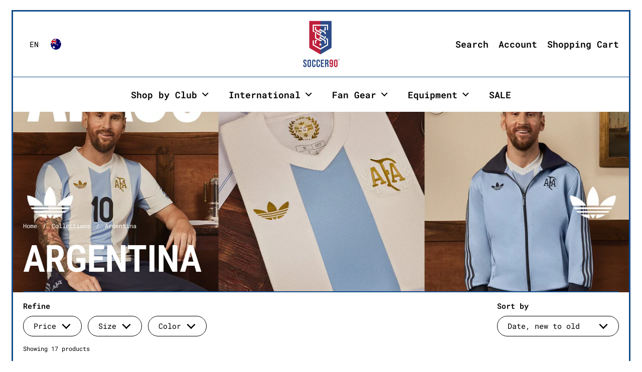

--- FILE ---
content_type: text/html; charset=utf-8
request_url: https://soccer90.com/en-au/collections/argentina
body_size: 45124
content:
<!doctype html><html id="html" class="no-js" lang="en" dir="ltr">
  <head>
  
    <meta charset="utf-8">
    <meta http-equiv="X-UA-Compatible" content="IE=edge,chrome=1">
    <meta name="viewport" content="width=device-width, initial-scale=1.0, height=device-height, minimum-scale=1.0"><link rel="shortcut icon" href="//soccer90.com/cdn/shop/files/s90favicon_709a1618-dfa4-497b-83cf-9065cdc1eb3c.png?crop=center&height=48&v=1729017117&width=48" type="image/png" /><title>Argentina &ndash; Soccer90</title>

<meta property="og:site_name" content="Soccer90">
<meta property="og:url" content="https://soccer90.com/en-au/collections/argentina">
<meta property="og:title" content="Argentina">
<meta property="og:type" content="website">
<meta property="og:description" content="Wear what the pros wear! Official club jerseys and merchandise for U.S., MLS, and international clubs, Located inside Toyota Stadium."><meta property="og:image" content="http://soccer90.com/cdn/shop/collections/argentina-684989.jpg?v=1743697342">
  <meta property="og:image:secure_url" content="https://soccer90.com/cdn/shop/collections/argentina-684989.jpg?v=1743697342">
  <meta property="og:image:width" content="2000">
  <meta property="og:image:height" content="1000"><meta name="twitter:site" content="@Soccer90Store"><meta name="twitter:card" content="summary_large_image">
<meta name="twitter:title" content="Argentina">
<meta name="twitter:description" content="Wear what the pros wear! Official club jerseys and merchandise for U.S., MLS, and international clubs, Located inside Toyota Stadium."><script type="application/ld+json">
  [
    {
      "@context": "https://schema.org",
      "@type": "WebSite",
      "name": "Soccer90",
      "url": "https:\/\/soccer90.com"
    },
    {
      "@context": "https://schema.org",
      "@type": "Organization",
      "name": "Soccer90",
      "url": "https:\/\/soccer90.com"
    }
  ]
</script>

<script type="application/ld+json">
{
  "@context": "http://schema.org",
  "@type": "BreadcrumbList",
  "itemListElement": [
    {
      "@type": "ListItem",
      "position": 1,
      "name": "Home",
      "item": "https://soccer90.com"
    },{
        "@type": "ListItem",
        "position": 2,
        "name": "Argentina",
        "item": "https://soccer90.com/en-au/collections/argentina"
      }]
}
</script><link rel="canonical" href="https://soccer90.com/en-au/collections/argentina">
  
    <link rel="preconnect" href="https://cdn.shopify.com"><link rel="preconnect" href="https://fonts.shopifycdn.com" crossorigin><link rel="preload" href="//soccer90.com/cdn/fonts/roboto_condensed/robotocondensed_n4.01812de96ca5a5e9d19bef3ca9cc80dd1bf6c8b8.woff2" as="font" type="font/woff2" crossorigin><link rel="preload" href="//soccer90.com/cdn/fonts/roboto_mono/robotomono_n4.9d1649e14a644ef48a2262609c784a79a5c2c87d.woff2" as="font" type="font/woff2" crossorigin><style type="text/css">
@font-face {
  font-family: "Roboto Condensed";
  font-weight: 400;
  font-style: normal;
  font-display: swap;
  src: url("//soccer90.com/cdn/fonts/roboto_condensed/robotocondensed_n4.01812de96ca5a5e9d19bef3ca9cc80dd1bf6c8b8.woff2") format("woff2"),
       url("//soccer90.com/cdn/fonts/roboto_condensed/robotocondensed_n4.3930e6ddba458dc3cb725a82a2668eac3c63c104.woff") format("woff");
}
@font-face {
  font-family: "Roboto Condensed";
  font-weight: 600;
  font-style: normal;
  font-display: swap;
  src: url("//soccer90.com/cdn/fonts/roboto_condensed/robotocondensed_n6.c516dc992de767fe135f0d2baded23e033d4e3ea.woff2") format("woff2"),
       url("//soccer90.com/cdn/fonts/roboto_condensed/robotocondensed_n6.881fbb9b185667f58f34ac71cbecd9f5ba6c3efe.woff") format("woff");
}
@font-face {
  font-family: "Roboto Mono";
  font-weight: 400;
  font-style: normal;
  font-display: swap;
  src: url("//soccer90.com/cdn/fonts/roboto_mono/robotomono_n4.9d1649e14a644ef48a2262609c784a79a5c2c87d.woff2") format("woff2"),
       url("//soccer90.com/cdn/fonts/roboto_mono/robotomono_n4.1f5c294b54ad5b669e758778fae486a733405684.woff") format("woff");
}
@font-face {
  font-family: "Roboto Mono";
  font-weight: 600;
  font-style: normal;
  font-display: swap;
  src: url("//soccer90.com/cdn/fonts/roboto_mono/robotomono_n6.076a586a5e71154e2913026ef6901733fe31ce6f.woff2") format("woff2"),
       url("//soccer90.com/cdn/fonts/roboto_mono/robotomono_n6.c283297430db64a75f01a0b5a4b16897c7574848.woff") format("woff");
}
</style>
<style type="text/css">

  :root {

    /* Font variables */

    --font-stack-headings: "Roboto Condensed", sans-serif;
    --font-weight-headings: 400;--font-weight-headings-bold: 600;--font-style-headings: normal;

    --font-stack-body: "Roboto Mono", monospace;
    --font-weight-body: 400;--font-weight-body-bold: 600;--font-style-body: normal;

    --font-weight-menu: var(--font-weight-body); 

    --base-headings-size: 80;
    --base-headings-line: 1;
    --base-headings-spacing: -0.01em;

    --base-body-size: 15;
    --base-body-line: 1;
    --base-body-spacing: 0.0em;

    --base-quotes-size: ;
    --base-quotes-line: ;
    --base-quotes-spacing: 0.0em;

    /* Color variables */

    --color-background-body: #ffffff;
    
    --color-scheme-background: #ffffff;
    --color-scheme-borders: #124c8c;
    --color-scheme-text: #000000;
    --color-scheme-text-foreground: #ffffff;
    --color-scheme-accent: #151515;
    --color-scheme-accent-foreground: #ffffff;

    --color-borders-main: rgba(0, 0, 0, 0.15);
    --color-borders-forms-primary: rgba(0, 0, 0, 0.3);
    --color-borders-forms-secondary: rgba(0, 0, 0, 0.6);

    --color-opacity-background-main: rgba(255, 255, 255, 0);
    --color-secondary-background-main: rgba(0, 0, 0, 0.08);
    --color-third-background-main: rgba(0, 0, 0, 0.04);

    --color-product-card-popup-background: #c1203c;
    --color-product-card-popup-background-opacity: rgba(193, 32, 60, 0.1);
    --color-product-card-popup-text: #ffffff;
    --color-product-card-popup-borders-forms-primary: rgba(255, 255, 255, 0.3);
    --color-product-card-popup-borders-forms-secondary: rgba(255, 255, 255, 0.6);

    /* Borders */

    --border-radius-buttons: 120px;
    --border-width-buttons: 2px;--border-width-grid: 2px;
    --border-radius-grid: 30px;
    --border-style-grid: solid;

    --border-radius-widgets: var(--border-radius-grid);

    --border-width-sections: 2px;
    --border-color-sections: ;
    --border-style-sections: solid;

    --border-width-container: 3px;
    --border-color-container: ;
    --border-style-container: solid;

    --border-width-difference: 0px;
    --border-style-difference:2px;

    --border-width-drawers:1px;

    --buttons-text-transform:uppercase;

    /* Layout */
    
    --container-vertical-space-base: px;

    --page-padding-base-horizontal: 23px;
    --page-padding-base-vertical: 20px;
    --grid-padding-base: 20px;

  }@media screen and (max-width: 767px) {
      :root {
        --border-radius-grid: 20px;
      }
    }.facets--horiz .facets__summary, #main select, .modal select {
    background-image: url('data:image/svg+xml;utf8,<svg fill="none" height="10" viewBox="0 0 16 10" width="16" xmlns="http://www.w3.org/2000/svg"><g fill="%23000000"><path d="m15.071 2.17151-7.07102 7.07107-1.41422-1.41422 7.07104-7.071065z"/><path d="m2.34314.757385 7.07107 7.071065-1.41422 1.41422-7.071064-7.07107z"/></g></svg>');
  }.product-item__variants-card select {
      background-image: url('data:image/svg+xml;utf8,<svg fill="none" height="12" viewBox="0 0 20 12" width="20" xmlns="http://www.w3.org/2000/svg"><g fill="%23ffffff"><path d="m19.8994 2.10074-9.89945 9.89946-1.41421-1.4142 9.89946-9.899477z"/><path d="m1.5148.686528 9.8995 9.899472-1.41435 1.4142-9.899364-9.89946z"/></g></svg>') !important;
    }.star-rating__stars {
    background-image: url('data:image/svg+xml;utf8,<svg fill="none" height="19" viewBox="0 0 20 19" width="20" xmlns="http://www.w3.org/2000/svg"><path d="m10 1.61804 1.7696 5.4463.1123.34549h.3632 5.7266l-4.6329 3.36597-.2939.2136.1123.3454 1.7696 5.4464-4.6329-3.366-.2939-.2136-.29389.2136-4.63291 3.366 1.76962-5.4464.11225-.3454-.29389-.2136-4.6329-3.36597h5.72658.36327l.11226-.34549z" stroke="%23000000"/></svg>');
  }
  .star-rating__stars-active {
    background-image: url('data:image/svg+xml;utf8,<svg fill="none" height="19" viewBox="0 0 20 19" width="20" xmlns="http://www.w3.org/2000/svg"><path d="m10.0001 0 2.2451 6.90983h7.2654l-5.8778 4.27047 2.2451 6.9099-5.8778-4.2705-5.87789 4.2705 2.24514-6.9099-5.877848-4.27047h7.265428z" fill="%23000000"/></svg>');
  }

  sidebar-drawer {
    --color-scheme-background: #ffffff;
    --color-scheme-borders: #ffffff;
    --color-scheme-text: #000000;
    --color-scheme-text-foreground: #ffffff;
    --color-scheme-accent: #ffffff;
    --color-scheme-accent-foreground: #fa0e36;
    --color-borders-main: rgba(0, 0, 0, 0.15);
    --color-borders-forms-primary: rgba(0, 0, 0, 0.3);
    --color-borders-forms-secondary: rgba(0, 0, 0, 0.6);
    --color-opacity-background-main: rgba(255, 255, 255, 0);
    --color-secondary-background-main: rgba(0, 0, 0, 0.08);
    --color-third-background-main: rgba(0, 0, 0, 0.04);
  }
  sidebar-drawer select {
    background-image: url('data:image/svg+xml;utf8,<svg fill="none" height="10" viewBox="0 0 16 10" width="16" xmlns="http://www.w3.org/2000/svg"><g fill="%23000000"><path d="m15.071 2.17151-7.07102 7.07107-1.41422-1.41422 7.07104-7.071065z"/><path d="m2.34314.757385 7.07107 7.071065-1.41422 1.41422-7.071064-7.07107z"/></g></svg>');
  }
  sidebar-drawer .alert {
    background-image: url('data:image/svg+xml;utf8,<svg fill="none" height="29" viewBox="0 0 29 29" width="29" xmlns="http://www.w3.org/2000/svg"><circle cx="14.5" cy="14.5" fill="%23000000" r="14.5"/><path d="m16.1429 13.4293-.8134 4.2169h-1.4961l-.8334-4.2169v-5.4293h3.1429zm-.0804 5.4792v3.0915h-2.9922v-3.0915z" fill="%23ffffff"/></svg>');
  }
  
</style>

<style id="root-height">
  :root {
    --window-height: 100vh;
  }
</style>

<style id="header-border-width">
  :root {
    --border-width-header: 2px;
  }
</style><link href="//soccer90.com/cdn/shop/t/15/assets/theme.css?v=114001708040560055981743606247" as="style" rel="preload"><link href="//soccer90.com/cdn/shop/t/15/assets/section-header.css?v=159141642836459119211743606247" as="style" rel="preload"><link href="//soccer90.com/cdn/shop/t/15/assets/component-product-item.css?v=61892388525501015951743606246" as="style" rel="preload"><link href="//soccer90.com/cdn/shop/t/15/assets/component-product-variants.css?v=52115824626106185491743606246" as="style" rel="preload"><link href="//soccer90.com/cdn/shop/t/15/assets/theme.css?v=114001708040560055981743606247" rel="stylesheet" type="text/css" media="all" />
  
    <script>window.performance && window.performance.mark && window.performance.mark('shopify.content_for_header.start');</script><meta name="google-site-verification" content="RvnrTjo1QaEbwRVCUSxQtHlLi9K4lPjQSTHmh-mAbM4">
<meta name="facebook-domain-verification" content="iog2ua9z8ub1wi6586es361b1sa4li">
<meta id="shopify-digital-wallet" name="shopify-digital-wallet" content="/27425472547/digital_wallets/dialog">
<link rel="alternate" type="application/atom+xml" title="Feed" href="/en-au/collections/argentina.atom" />
<link rel="alternate" hreflang="x-default" href="https://soccer90.com/collections/argentina">
<link rel="alternate" hreflang="en" href="https://soccer90.com/collections/argentina">
<link rel="alternate" hreflang="id" href="https://soccer90.com/id/collections/argentina">
<link rel="alternate" hreflang="es" href="https://soccer90.com/es/collections/argentina">
<link rel="alternate" hreflang="en-AU" href="https://soccer90.com/en-au/collections/argentina">
<link rel="alternate" hreflang="en-CA" href="https://soccer90.com/en-ca/collections/argentina">
<link rel="alternate" hreflang="en-FR" href="https://soccer90.com/en-fr/collections/argentina">
<link rel="alternate" hreflang="en-DE" href="https://soccer90.com/en-de/collections/argentina">
<link rel="alternate" hreflang="en-HK" href="https://soccer90.com/en-hk/collections/argentina">
<link rel="alternate" hreflang="en-IT" href="https://soccer90.com/en-it/collections/argentina">
<link rel="alternate" hreflang="en-JP" href="https://soccer90.com/en-jp/collections/argentina">
<link rel="alternate" hreflang="en-NL" href="https://soccer90.com/en-nl/collections/argentina">
<link rel="alternate" hreflang="en-NZ" href="https://soccer90.com/en-nz/collections/argentina">
<link rel="alternate" hreflang="en-SG" href="https://soccer90.com/en-sg/collections/argentina">
<link rel="alternate" hreflang="en-CH" href="https://soccer90.com/en-ch/collections/argentina">
<link rel="alternate" hreflang="en-GB" href="https://soccer90.com/en-gb/collections/argentina">
<link rel="alternate" type="application/json+oembed" href="https://soccer90.com/en-au/collections/argentina.oembed">
<script async="async" src="/checkouts/internal/preloads.js?locale=en-AU"></script>
<script id="shopify-features" type="application/json">{"accessToken":"f60b58e22125e407f794a31f8d170db3","betas":["rich-media-storefront-analytics"],"domain":"soccer90.com","predictiveSearch":true,"shopId":27425472547,"locale":"en"}</script>
<script>var Shopify = Shopify || {};
Shopify.shop = "soccer-90-store.myshopify.com";
Shopify.locale = "en";
Shopify.currency = {"active":"USD","rate":"1.0"};
Shopify.country = "AU";
Shopify.theme = {"name":"Updated copy of Borders","id":161076871203,"schema_name":"Borders","schema_version":"1.3.4","theme_store_id":2491,"role":"main"};
Shopify.theme.handle = "null";
Shopify.theme.style = {"id":null,"handle":null};
Shopify.cdnHost = "soccer90.com/cdn";
Shopify.routes = Shopify.routes || {};
Shopify.routes.root = "/en-au/";</script>
<script type="module">!function(o){(o.Shopify=o.Shopify||{}).modules=!0}(window);</script>
<script>!function(o){function n(){var o=[];function n(){o.push(Array.prototype.slice.apply(arguments))}return n.q=o,n}var t=o.Shopify=o.Shopify||{};t.loadFeatures=n(),t.autoloadFeatures=n()}(window);</script>
<script id="shop-js-analytics" type="application/json">{"pageType":"collection"}</script>
<script defer="defer" async type="module" src="//soccer90.com/cdn/shopifycloud/shop-js/modules/v2/client.init-shop-cart-sync_C5BV16lS.en.esm.js"></script>
<script defer="defer" async type="module" src="//soccer90.com/cdn/shopifycloud/shop-js/modules/v2/chunk.common_CygWptCX.esm.js"></script>
<script type="module">
  await import("//soccer90.com/cdn/shopifycloud/shop-js/modules/v2/client.init-shop-cart-sync_C5BV16lS.en.esm.js");
await import("//soccer90.com/cdn/shopifycloud/shop-js/modules/v2/chunk.common_CygWptCX.esm.js");

  window.Shopify.SignInWithShop?.initShopCartSync?.({"fedCMEnabled":true,"windoidEnabled":true});

</script>
<script>(function() {
  var isLoaded = false;
  function asyncLoad() {
    if (isLoaded) return;
    isLoaded = true;
    var urls = ["https:\/\/d5zu2f4xvqanl.cloudfront.net\/42\/fe\/loader_2.js?shop=soccer-90-store.myshopify.com","https:\/\/loox.io\/widget\/pgNbbRV2Wl\/loox.1712696420212.js?shop=soccer-90-store.myshopify.com"];
    for (var i = 0; i < urls.length; i++) {
      var s = document.createElement('script');
      s.type = 'text/javascript';
      s.async = true;
      s.src = urls[i];
      var x = document.getElementsByTagName('script')[0];
      x.parentNode.insertBefore(s, x);
    }
  };
  if(window.attachEvent) {
    window.attachEvent('onload', asyncLoad);
  } else {
    window.addEventListener('load', asyncLoad, false);
  }
})();</script>
<script id="__st">var __st={"a":27425472547,"offset":-21600,"reqid":"a30f5c90-539b-4c47-a228-789cd3e50194-1768812161","pageurl":"soccer90.com\/en-au\/collections\/argentina","u":"488f3508c204","p":"collection","rtyp":"collection","rid":264417968163};</script>
<script>window.ShopifyPaypalV4VisibilityTracking = true;</script>
<script id="captcha-bootstrap">!function(){'use strict';const t='contact',e='account',n='new_comment',o=[[t,t],['blogs',n],['comments',n],[t,'customer']],c=[[e,'customer_login'],[e,'guest_login'],[e,'recover_customer_password'],[e,'create_customer']],r=t=>t.map((([t,e])=>`form[action*='/${t}']:not([data-nocaptcha='true']) input[name='form_type'][value='${e}']`)).join(','),a=t=>()=>t?[...document.querySelectorAll(t)].map((t=>t.form)):[];function s(){const t=[...o],e=r(t);return a(e)}const i='password',u='form_key',d=['recaptcha-v3-token','g-recaptcha-response','h-captcha-response',i],f=()=>{try{return window.sessionStorage}catch{return}},m='__shopify_v',_=t=>t.elements[u];function p(t,e,n=!1){try{const o=window.sessionStorage,c=JSON.parse(o.getItem(e)),{data:r}=function(t){const{data:e,action:n}=t;return t[m]||n?{data:e,action:n}:{data:t,action:n}}(c);for(const[e,n]of Object.entries(r))t.elements[e]&&(t.elements[e].value=n);n&&o.removeItem(e)}catch(o){console.error('form repopulation failed',{error:o})}}const l='form_type',E='cptcha';function T(t){t.dataset[E]=!0}const w=window,h=w.document,L='Shopify',v='ce_forms',y='captcha';let A=!1;((t,e)=>{const n=(g='f06e6c50-85a8-45c8-87d0-21a2b65856fe',I='https://cdn.shopify.com/shopifycloud/storefront-forms-hcaptcha/ce_storefront_forms_captcha_hcaptcha.v1.5.2.iife.js',D={infoText:'Protected by hCaptcha',privacyText:'Privacy',termsText:'Terms'},(t,e,n)=>{const o=w[L][v],c=o.bindForm;if(c)return c(t,g,e,D).then(n);var r;o.q.push([[t,g,e,D],n]),r=I,A||(h.body.append(Object.assign(h.createElement('script'),{id:'captcha-provider',async:!0,src:r})),A=!0)});var g,I,D;w[L]=w[L]||{},w[L][v]=w[L][v]||{},w[L][v].q=[],w[L][y]=w[L][y]||{},w[L][y].protect=function(t,e){n(t,void 0,e),T(t)},Object.freeze(w[L][y]),function(t,e,n,w,h,L){const[v,y,A,g]=function(t,e,n){const i=e?o:[],u=t?c:[],d=[...i,...u],f=r(d),m=r(i),_=r(d.filter((([t,e])=>n.includes(e))));return[a(f),a(m),a(_),s()]}(w,h,L),I=t=>{const e=t.target;return e instanceof HTMLFormElement?e:e&&e.form},D=t=>v().includes(t);t.addEventListener('submit',(t=>{const e=I(t);if(!e)return;const n=D(e)&&!e.dataset.hcaptchaBound&&!e.dataset.recaptchaBound,o=_(e),c=g().includes(e)&&(!o||!o.value);(n||c)&&t.preventDefault(),c&&!n&&(function(t){try{if(!f())return;!function(t){const e=f();if(!e)return;const n=_(t);if(!n)return;const o=n.value;o&&e.removeItem(o)}(t);const e=Array.from(Array(32),(()=>Math.random().toString(36)[2])).join('');!function(t,e){_(t)||t.append(Object.assign(document.createElement('input'),{type:'hidden',name:u})),t.elements[u].value=e}(t,e),function(t,e){const n=f();if(!n)return;const o=[...t.querySelectorAll(`input[type='${i}']`)].map((({name:t})=>t)),c=[...d,...o],r={};for(const[a,s]of new FormData(t).entries())c.includes(a)||(r[a]=s);n.setItem(e,JSON.stringify({[m]:1,action:t.action,data:r}))}(t,e)}catch(e){console.error('failed to persist form',e)}}(e),e.submit())}));const S=(t,e)=>{t&&!t.dataset[E]&&(n(t,e.some((e=>e===t))),T(t))};for(const o of['focusin','change'])t.addEventListener(o,(t=>{const e=I(t);D(e)&&S(e,y())}));const B=e.get('form_key'),M=e.get(l),P=B&&M;t.addEventListener('DOMContentLoaded',(()=>{const t=y();if(P)for(const e of t)e.elements[l].value===M&&p(e,B);[...new Set([...A(),...v().filter((t=>'true'===t.dataset.shopifyCaptcha))])].forEach((e=>S(e,t)))}))}(h,new URLSearchParams(w.location.search),n,t,e,['guest_login'])})(!0,!0)}();</script>
<script integrity="sha256-4kQ18oKyAcykRKYeNunJcIwy7WH5gtpwJnB7kiuLZ1E=" data-source-attribution="shopify.loadfeatures" defer="defer" src="//soccer90.com/cdn/shopifycloud/storefront/assets/storefront/load_feature-a0a9edcb.js" crossorigin="anonymous"></script>
<script data-source-attribution="shopify.dynamic_checkout.dynamic.init">var Shopify=Shopify||{};Shopify.PaymentButton=Shopify.PaymentButton||{isStorefrontPortableWallets:!0,init:function(){window.Shopify.PaymentButton.init=function(){};var t=document.createElement("script");t.src="https://soccer90.com/cdn/shopifycloud/portable-wallets/latest/portable-wallets.en.js",t.type="module",document.head.appendChild(t)}};
</script>
<script data-source-attribution="shopify.dynamic_checkout.buyer_consent">
  function portableWalletsHideBuyerConsent(e){var t=document.getElementById("shopify-buyer-consent"),n=document.getElementById("shopify-subscription-policy-button");t&&n&&(t.classList.add("hidden"),t.setAttribute("aria-hidden","true"),n.removeEventListener("click",e))}function portableWalletsShowBuyerConsent(e){var t=document.getElementById("shopify-buyer-consent"),n=document.getElementById("shopify-subscription-policy-button");t&&n&&(t.classList.remove("hidden"),t.removeAttribute("aria-hidden"),n.addEventListener("click",e))}window.Shopify?.PaymentButton&&(window.Shopify.PaymentButton.hideBuyerConsent=portableWalletsHideBuyerConsent,window.Shopify.PaymentButton.showBuyerConsent=portableWalletsShowBuyerConsent);
</script>
<script data-source-attribution="shopify.dynamic_checkout.cart.bootstrap">document.addEventListener("DOMContentLoaded",(function(){function t(){return document.querySelector("shopify-accelerated-checkout-cart, shopify-accelerated-checkout")}if(t())Shopify.PaymentButton.init();else{new MutationObserver((function(e,n){t()&&(Shopify.PaymentButton.init(),n.disconnect())})).observe(document.body,{childList:!0,subtree:!0})}}));
</script>
<link id="shopify-accelerated-checkout-styles" rel="stylesheet" media="screen" href="https://soccer90.com/cdn/shopifycloud/portable-wallets/latest/accelerated-checkout-backwards-compat.css" crossorigin="anonymous">
<style id="shopify-accelerated-checkout-cart">
        #shopify-buyer-consent {
  margin-top: 1em;
  display: inline-block;
  width: 100%;
}

#shopify-buyer-consent.hidden {
  display: none;
}

#shopify-subscription-policy-button {
  background: none;
  border: none;
  padding: 0;
  text-decoration: underline;
  font-size: inherit;
  cursor: pointer;
}

#shopify-subscription-policy-button::before {
  box-shadow: none;
}

      </style>

<script>window.performance && window.performance.mark && window.performance.mark('shopify.content_for_header.end');</script>
  
    <script>
  
      /* js helpers */
      const debounce = (fn, wait) => {
        let t;
        return (...args) => {
          clearTimeout(t);
          t = setTimeout(() => fn.apply(this, args), wait);
        };
      }
      window.KEYCODES = {
        TAB: 9,
        ESC: 27,
        DOWN: 40,
        RIGHT: 39,
        UP: 38,
        LEFT: 37,
        RETURN: 13
      };
  
    </script><noscript>
      <link rel="stylesheet" href="//soccer90.com/cdn/shop/t/15/assets/theme-noscript.css?v=19858194807774455161743606247">
    </noscript>
  
  <!-- BEGIN app block: shopify://apps/zepto-product-personalizer/blocks/product_personalizer_main/7411210d-7b32-4c09-9455-e129e3be4729 -->
<!-- BEGIN app snippet: zepto_common --><script>
var pplr_cart = {"note":null,"attributes":{},"original_total_price":0,"total_price":0,"total_discount":0,"total_weight":0.0,"item_count":0,"items":[],"requires_shipping":false,"currency":"USD","items_subtotal_price":0,"cart_level_discount_applications":[],"checkout_charge_amount":0};
var pplr_shop_currency = "USD";
var pplr_enabled_currencies_size = 1;
var pplr_money_formate = "${{amount}}";
var pplr_manual_theme_selector=["CartCount span:first","tr:has([name*=updates])","tr img:first",".line-item__title",".cart__item--price .cart__price",".grid__item.one-half.text-right",".pplr_item_remove",".ajaxcart__qty",".header__cart-price-bubble span[data-cart-price-bubble]","form[action*=cart] [name=checkout], .div._7-0 \u0026amp;gt; button","Click To View Image","1","Discount Code {{ code }} is invalid","Discount code","Apply","#pplr_D_class","Subtotal","Shipping","EST. Total"];
</script>
<script defer src="//cdn-zeptoapps.com/product-personalizer/pplr_common.js?v=19" ></script><!-- END app snippet -->

<!-- END app block --><!-- BEGIN app block: shopify://apps/redo/blocks/redo_app_embed/c613644b-6df4-4d11-b336-43a5c06745a1 --><!-- BEGIN app snippet: env -->

<script>
  if (typeof process === "undefined") {
    process = {};
  }
  process.env ??= {};
  process.env.AMPLITUDE_API_KEY = "b5eacb35b49c693d959231826b35f7ca";
  process.env.IPIFY_API_KEY = "at_S8q5xe1hwi5jKf6CSb4V661KXTKK2";
  process.env.REDO_API_URL = "https://shopify-cdn.getredo.com";
  process.env.REDO_CHAT_WIDGET_URL = "https://chat-widget.getredo.com";
  process.env.REDO_SHOPIFY_SERVER_URL = "https://shopify-server.getredo.com";

  if (typeof redoStorefront === "undefined") {
    redoStorefront = {};
  }
  redoStorefront.env ??= {};
  redoStorefront.env.AMPLITUDE_API_KEY = "b5eacb35b49c693d959231826b35f7ca";
  redoStorefront.env.IPIFY_API_KEY = "at_S8q5xe1hwi5jKf6CSb4V661KXTKK2";
  redoStorefront.env.REDO_API_URL = "https://shopify-cdn.getredo.com";
  redoStorefront.env.REDO_CHAT_WIDGET_URL = "https://chat-widget.getredo.com";
  redoStorefront.env.REDO_SHOPIFY_SERVER_URL = "https://shopify-server.getredo.com";
</script>
<!-- END app snippet -->
<script>
  const parts = navigator.userAgent.split(" ").map(part => btoa(part)).join("").replace(/=/g, "").toLowerCase();
  if (!parts.includes("2hyb21lluxpz2h0ag91c2") && !parts.includes("w90bwzwcg93zxikdiwmjipk")) {
    const script = document.createElement("script");
    script.async = true;
    script.src = "https://cdn.shopify.com/extensions/019bcd10-d4b8-7245-bbb0-09d1d185cd7c/redo-v1.137569/assets/main.js";
    document.head.appendChild(script);
  }
</script>

<!-- END app block --><!-- BEGIN app block: shopify://apps/selly-promotion-pricing/blocks/app-embed-block/351afe80-738d-4417-9b66-e345ff249052 --><script>window.nfecShopVersion = '1768770686';window.nfecJsVersion = '449674';window.nfecCVersion = 63584</script> <!-- For special customization -->
<script id="tdf_pxrscript" class="tdf_script5" data-c="/fe\/loader_2.js">
Shopify = window.Shopify || {};
Shopify.shop = Shopify.shop || 'soccer-90-store.myshopify.com';
Shopify.SMCPP = {};Shopify.SMCPP.cer = '1';
</script>
<script src="https://d5zu2f4xvqanl.cloudfront.net/42/fe/loader_2.js?shop=soccer-90-store.myshopify.com" async data-cookieconsent="ignore"></script>
<script>
!function(t){var e=function(e){var n,a;(n=t.createElement("script")).type="text/javascript",n.async=!0,n.src=e,(a=t.getElementsByTagName("script")[0]).parentNode.insertBefore(n,a)};setTimeout(function(){window.tdfInited||(window.altcdn=1,e("https://cdn.shopify.com/s/files/1/0013/1642/1703/t/1/assets/loader_2.js?shop=soccer-90-store.myshopify.com&v=45"))},2689)}(document);
</script>
<!-- END app block --><script src="https://cdn.shopify.com/extensions/019b8d54-2388-79d8-becc-d32a3afe2c7a/omnisend-50/assets/omnisend-in-shop.js" type="text/javascript" defer="defer"></script>
<link href="https://monorail-edge.shopifysvc.com" rel="dns-prefetch">
<script>(function(){if ("sendBeacon" in navigator && "performance" in window) {try {var session_token_from_headers = performance.getEntriesByType('navigation')[0].serverTiming.find(x => x.name == '_s').description;} catch {var session_token_from_headers = undefined;}var session_cookie_matches = document.cookie.match(/_shopify_s=([^;]*)/);var session_token_from_cookie = session_cookie_matches && session_cookie_matches.length === 2 ? session_cookie_matches[1] : "";var session_token = session_token_from_headers || session_token_from_cookie || "";function handle_abandonment_event(e) {var entries = performance.getEntries().filter(function(entry) {return /monorail-edge.shopifysvc.com/.test(entry.name);});if (!window.abandonment_tracked && entries.length === 0) {window.abandonment_tracked = true;var currentMs = Date.now();var navigation_start = performance.timing.navigationStart;var payload = {shop_id: 27425472547,url: window.location.href,navigation_start,duration: currentMs - navigation_start,session_token,page_type: "collection"};window.navigator.sendBeacon("https://monorail-edge.shopifysvc.com/v1/produce", JSON.stringify({schema_id: "online_store_buyer_site_abandonment/1.1",payload: payload,metadata: {event_created_at_ms: currentMs,event_sent_at_ms: currentMs}}));}}window.addEventListener('pagehide', handle_abandonment_event);}}());</script>
<script id="web-pixels-manager-setup">(function e(e,d,r,n,o){if(void 0===o&&(o={}),!Boolean(null===(a=null===(i=window.Shopify)||void 0===i?void 0:i.analytics)||void 0===a?void 0:a.replayQueue)){var i,a;window.Shopify=window.Shopify||{};var t=window.Shopify;t.analytics=t.analytics||{};var s=t.analytics;s.replayQueue=[],s.publish=function(e,d,r){return s.replayQueue.push([e,d,r]),!0};try{self.performance.mark("wpm:start")}catch(e){}var l=function(){var e={modern:/Edge?\/(1{2}[4-9]|1[2-9]\d|[2-9]\d{2}|\d{4,})\.\d+(\.\d+|)|Firefox\/(1{2}[4-9]|1[2-9]\d|[2-9]\d{2}|\d{4,})\.\d+(\.\d+|)|Chrom(ium|e)\/(9{2}|\d{3,})\.\d+(\.\d+|)|(Maci|X1{2}).+ Version\/(15\.\d+|(1[6-9]|[2-9]\d|\d{3,})\.\d+)([,.]\d+|)( \(\w+\)|)( Mobile\/\w+|) Safari\/|Chrome.+OPR\/(9{2}|\d{3,})\.\d+\.\d+|(CPU[ +]OS|iPhone[ +]OS|CPU[ +]iPhone|CPU IPhone OS|CPU iPad OS)[ +]+(15[._]\d+|(1[6-9]|[2-9]\d|\d{3,})[._]\d+)([._]\d+|)|Android:?[ /-](13[3-9]|1[4-9]\d|[2-9]\d{2}|\d{4,})(\.\d+|)(\.\d+|)|Android.+Firefox\/(13[5-9]|1[4-9]\d|[2-9]\d{2}|\d{4,})\.\d+(\.\d+|)|Android.+Chrom(ium|e)\/(13[3-9]|1[4-9]\d|[2-9]\d{2}|\d{4,})\.\d+(\.\d+|)|SamsungBrowser\/([2-9]\d|\d{3,})\.\d+/,legacy:/Edge?\/(1[6-9]|[2-9]\d|\d{3,})\.\d+(\.\d+|)|Firefox\/(5[4-9]|[6-9]\d|\d{3,})\.\d+(\.\d+|)|Chrom(ium|e)\/(5[1-9]|[6-9]\d|\d{3,})\.\d+(\.\d+|)([\d.]+$|.*Safari\/(?![\d.]+ Edge\/[\d.]+$))|(Maci|X1{2}).+ Version\/(10\.\d+|(1[1-9]|[2-9]\d|\d{3,})\.\d+)([,.]\d+|)( \(\w+\)|)( Mobile\/\w+|) Safari\/|Chrome.+OPR\/(3[89]|[4-9]\d|\d{3,})\.\d+\.\d+|(CPU[ +]OS|iPhone[ +]OS|CPU[ +]iPhone|CPU IPhone OS|CPU iPad OS)[ +]+(10[._]\d+|(1[1-9]|[2-9]\d|\d{3,})[._]\d+)([._]\d+|)|Android:?[ /-](13[3-9]|1[4-9]\d|[2-9]\d{2}|\d{4,})(\.\d+|)(\.\d+|)|Mobile Safari.+OPR\/([89]\d|\d{3,})\.\d+\.\d+|Android.+Firefox\/(13[5-9]|1[4-9]\d|[2-9]\d{2}|\d{4,})\.\d+(\.\d+|)|Android.+Chrom(ium|e)\/(13[3-9]|1[4-9]\d|[2-9]\d{2}|\d{4,})\.\d+(\.\d+|)|Android.+(UC? ?Browser|UCWEB|U3)[ /]?(15\.([5-9]|\d{2,})|(1[6-9]|[2-9]\d|\d{3,})\.\d+)\.\d+|SamsungBrowser\/(5\.\d+|([6-9]|\d{2,})\.\d+)|Android.+MQ{2}Browser\/(14(\.(9|\d{2,})|)|(1[5-9]|[2-9]\d|\d{3,})(\.\d+|))(\.\d+|)|K[Aa][Ii]OS\/(3\.\d+|([4-9]|\d{2,})\.\d+)(\.\d+|)/},d=e.modern,r=e.legacy,n=navigator.userAgent;return n.match(d)?"modern":n.match(r)?"legacy":"unknown"}(),u="modern"===l?"modern":"legacy",c=(null!=n?n:{modern:"",legacy:""})[u],f=function(e){return[e.baseUrl,"/wpm","/b",e.hashVersion,"modern"===e.buildTarget?"m":"l",".js"].join("")}({baseUrl:d,hashVersion:r,buildTarget:u}),m=function(e){var d=e.version,r=e.bundleTarget,n=e.surface,o=e.pageUrl,i=e.monorailEndpoint;return{emit:function(e){var a=e.status,t=e.errorMsg,s=(new Date).getTime(),l=JSON.stringify({metadata:{event_sent_at_ms:s},events:[{schema_id:"web_pixels_manager_load/3.1",payload:{version:d,bundle_target:r,page_url:o,status:a,surface:n,error_msg:t},metadata:{event_created_at_ms:s}}]});if(!i)return console&&console.warn&&console.warn("[Web Pixels Manager] No Monorail endpoint provided, skipping logging."),!1;try{return self.navigator.sendBeacon.bind(self.navigator)(i,l)}catch(e){}var u=new XMLHttpRequest;try{return u.open("POST",i,!0),u.setRequestHeader("Content-Type","text/plain"),u.send(l),!0}catch(e){return console&&console.warn&&console.warn("[Web Pixels Manager] Got an unhandled error while logging to Monorail."),!1}}}}({version:r,bundleTarget:l,surface:e.surface,pageUrl:self.location.href,monorailEndpoint:e.monorailEndpoint});try{o.browserTarget=l,function(e){var d=e.src,r=e.async,n=void 0===r||r,o=e.onload,i=e.onerror,a=e.sri,t=e.scriptDataAttributes,s=void 0===t?{}:t,l=document.createElement("script"),u=document.querySelector("head"),c=document.querySelector("body");if(l.async=n,l.src=d,a&&(l.integrity=a,l.crossOrigin="anonymous"),s)for(var f in s)if(Object.prototype.hasOwnProperty.call(s,f))try{l.dataset[f]=s[f]}catch(e){}if(o&&l.addEventListener("load",o),i&&l.addEventListener("error",i),u)u.appendChild(l);else{if(!c)throw new Error("Did not find a head or body element to append the script");c.appendChild(l)}}({src:f,async:!0,onload:function(){if(!function(){var e,d;return Boolean(null===(d=null===(e=window.Shopify)||void 0===e?void 0:e.analytics)||void 0===d?void 0:d.initialized)}()){var d=window.webPixelsManager.init(e)||void 0;if(d){var r=window.Shopify.analytics;r.replayQueue.forEach((function(e){var r=e[0],n=e[1],o=e[2];d.publishCustomEvent(r,n,o)})),r.replayQueue=[],r.publish=d.publishCustomEvent,r.visitor=d.visitor,r.initialized=!0}}},onerror:function(){return m.emit({status:"failed",errorMsg:"".concat(f," has failed to load")})},sri:function(e){var d=/^sha384-[A-Za-z0-9+/=]+$/;return"string"==typeof e&&d.test(e)}(c)?c:"",scriptDataAttributes:o}),m.emit({status:"loading"})}catch(e){m.emit({status:"failed",errorMsg:(null==e?void 0:e.message)||"Unknown error"})}}})({shopId: 27425472547,storefrontBaseUrl: "https://soccer90.com",extensionsBaseUrl: "https://extensions.shopifycdn.com/cdn/shopifycloud/web-pixels-manager",monorailEndpoint: "https://monorail-edge.shopifysvc.com/unstable/produce_batch",surface: "storefront-renderer",enabledBetaFlags: ["2dca8a86"],webPixelsConfigList: [{"id":"599261219","configuration":"{\"widgetId\":\"75gv3iuol7dahhs\",\"baseRequestUrl\":\"https:\\\/\\\/shopify-server.getredo.com\\\/widgets\",\"splitEnabled\":\"false\",\"customerAccountsEnabled\":\"true\",\"conciergeSplitEnabled\":\"false\",\"marketingEnabled\":\"false\",\"expandedWarrantyEnabled\":\"false\",\"storefrontSalesAIEnabled\":\"false\",\"conversionEnabled\":\"false\"}","eventPayloadVersion":"v1","runtimeContext":"STRICT","scriptVersion":"e718e653983918a06ec4f4d49f6685f2","type":"APP","apiClientId":3426665,"privacyPurposes":["ANALYTICS","MARKETING"],"capabilities":["advanced_dom_events"],"dataSharingAdjustments":{"protectedCustomerApprovalScopes":["read_customer_address","read_customer_email","read_customer_name","read_customer_personal_data","read_customer_phone"]}},{"id":"268533795","configuration":"{\"config\":\"{\\\"pixel_id\\\":\\\"G-2JKGYVEFRX\\\",\\\"target_country\\\":\\\"US\\\",\\\"gtag_events\\\":[{\\\"type\\\":\\\"search\\\",\\\"action_label\\\":[\\\"G-2JKGYVEFRX\\\",\\\"AW-631846841\\\/Q24ICMr289ABELnvpK0C\\\"]},{\\\"type\\\":\\\"begin_checkout\\\",\\\"action_label\\\":[\\\"G-2JKGYVEFRX\\\",\\\"AW-631846841\\\/b7ScCMf289ABELnvpK0C\\\"]},{\\\"type\\\":\\\"view_item\\\",\\\"action_label\\\":[\\\"G-2JKGYVEFRX\\\",\\\"AW-631846841\\\/OYcZCMH289ABELnvpK0C\\\",\\\"MC-40FSNZ3JPN\\\"]},{\\\"type\\\":\\\"purchase\\\",\\\"action_label\\\":[\\\"G-2JKGYVEFRX\\\",\\\"AW-631846841\\\/6FtwCL7289ABELnvpK0C\\\",\\\"MC-40FSNZ3JPN\\\"]},{\\\"type\\\":\\\"page_view\\\",\\\"action_label\\\":[\\\"G-2JKGYVEFRX\\\",\\\"AW-631846841\\\/MgtaCLv289ABELnvpK0C\\\",\\\"MC-40FSNZ3JPN\\\"]},{\\\"type\\\":\\\"add_payment_info\\\",\\\"action_label\\\":[\\\"G-2JKGYVEFRX\\\",\\\"AW-631846841\\\/NoxdCM3289ABELnvpK0C\\\"]},{\\\"type\\\":\\\"add_to_cart\\\",\\\"action_label\\\":[\\\"G-2JKGYVEFRX\\\",\\\"AW-631846841\\\/jvJRCMT289ABELnvpK0C\\\"]}],\\\"enable_monitoring_mode\\\":false}\"}","eventPayloadVersion":"v1","runtimeContext":"OPEN","scriptVersion":"b2a88bafab3e21179ed38636efcd8a93","type":"APP","apiClientId":1780363,"privacyPurposes":[],"dataSharingAdjustments":{"protectedCustomerApprovalScopes":["read_customer_address","read_customer_email","read_customer_name","read_customer_personal_data","read_customer_phone"]}},{"id":"119570467","configuration":"{\"pixel_id\":\"615875718855444\",\"pixel_type\":\"facebook_pixel\",\"metaapp_system_user_token\":\"-\"}","eventPayloadVersion":"v1","runtimeContext":"OPEN","scriptVersion":"ca16bc87fe92b6042fbaa3acc2fbdaa6","type":"APP","apiClientId":2329312,"privacyPurposes":["ANALYTICS","MARKETING","SALE_OF_DATA"],"dataSharingAdjustments":{"protectedCustomerApprovalScopes":["read_customer_address","read_customer_email","read_customer_name","read_customer_personal_data","read_customer_phone"]}},{"id":"54362147","configuration":"{\"apiURL\":\"https:\/\/api.omnisend.com\",\"appURL\":\"https:\/\/app.omnisend.com\",\"brandID\":\"628d29719da08ff4dd23dc8c\",\"trackingURL\":\"https:\/\/wt.omnisendlink.com\"}","eventPayloadVersion":"v1","runtimeContext":"STRICT","scriptVersion":"aa9feb15e63a302383aa48b053211bbb","type":"APP","apiClientId":186001,"privacyPurposes":["ANALYTICS","MARKETING","SALE_OF_DATA"],"dataSharingAdjustments":{"protectedCustomerApprovalScopes":["read_customer_address","read_customer_email","read_customer_name","read_customer_personal_data","read_customer_phone"]}},{"id":"42893347","eventPayloadVersion":"v1","runtimeContext":"LAX","scriptVersion":"1","type":"CUSTOM","privacyPurposes":["MARKETING"],"name":"Meta pixel (migrated)"},{"id":"shopify-app-pixel","configuration":"{}","eventPayloadVersion":"v1","runtimeContext":"STRICT","scriptVersion":"0450","apiClientId":"shopify-pixel","type":"APP","privacyPurposes":["ANALYTICS","MARKETING"]},{"id":"shopify-custom-pixel","eventPayloadVersion":"v1","runtimeContext":"LAX","scriptVersion":"0450","apiClientId":"shopify-pixel","type":"CUSTOM","privacyPurposes":["ANALYTICS","MARKETING"]}],isMerchantRequest: false,initData: {"shop":{"name":"Soccer90","paymentSettings":{"currencyCode":"USD"},"myshopifyDomain":"soccer-90-store.myshopify.com","countryCode":"US","storefrontUrl":"https:\/\/soccer90.com\/en-au"},"customer":null,"cart":null,"checkout":null,"productVariants":[],"purchasingCompany":null},},"https://soccer90.com/cdn","fcfee988w5aeb613cpc8e4bc33m6693e112",{"modern":"","legacy":""},{"shopId":"27425472547","storefrontBaseUrl":"https:\/\/soccer90.com","extensionBaseUrl":"https:\/\/extensions.shopifycdn.com\/cdn\/shopifycloud\/web-pixels-manager","surface":"storefront-renderer","enabledBetaFlags":"[\"2dca8a86\"]","isMerchantRequest":"false","hashVersion":"fcfee988w5aeb613cpc8e4bc33m6693e112","publish":"custom","events":"[[\"page_viewed\",{}],[\"collection_viewed\",{\"collection\":{\"id\":\"264417968163\",\"title\":\"Argentina\",\"productVariants\":[{\"price\":{\"amount\":110.0,\"currencyCode\":\"USD\"},\"product\":{\"title\":\"Argentina 26 Home Replica Messi Kids Jersey\",\"vendor\":\"Adidas America, Inc.\",\"id\":\"7174821576739\",\"untranslatedTitle\":\"Argentina 26 Home Replica Messi Kids Jersey\",\"url\":\"\/en-au\/products\/argentina-26-home-replica-messi-kids-jersey\",\"type\":\"Jersey : Replica : Home\"},\"id\":\"41495223140387\",\"image\":{\"src\":\"\/\/soccer90.com\/cdn\/shop\/files\/argentina-26-home-replica-messi-kids-jersey-1335449.jpg?v=1764737951\"},\"sku\":\"028170\",\"title\":\"SMALL\",\"untranslatedTitle\":\"SMALL\"},{\"price\":{\"amount\":130.0,\"currencyCode\":\"USD\"},\"product\":{\"title\":\"Argentina 26 Home Messi Jersey\",\"vendor\":\"Adidas America, Inc.\",\"id\":\"7174820462627\",\"untranslatedTitle\":\"Argentina 26 Home Messi Jersey\",\"url\":\"\/en-au\/products\/argentina-26-home-messi-jersey\",\"type\":\"Jersey : Replica : Home\"},\"id\":\"41495215177763\",\"image\":{\"src\":\"\/\/soccer90.com\/cdn\/shop\/files\/argentina-26-home-messi-jersey-2251470.jpg?v=1764737949\"},\"sku\":\"028175\",\"title\":\"SMALL\",\"untranslatedTitle\":\"SMALL\"},{\"price\":{\"amount\":80.0,\"currencyCode\":\"USD\"},\"product\":{\"title\":\"Argentina 26 Home Replica Kids Jersey\",\"vendor\":\"Adidas America, Inc.\",\"id\":\"7174819807267\",\"untranslatedTitle\":\"Argentina 26 Home Replica Kids Jersey\",\"url\":\"\/en-au\/products\/argentina-26-home-replica-kids-jersey\",\"type\":\"Jersey : Replica : Home\"},\"id\":\"41495212556323\",\"image\":{\"src\":\"\/\/soccer90.com\/cdn\/shop\/files\/argentina-26-home-replica-kids-jersey-3042127.jpg?v=1764737951\"},\"sku\":\"028180\",\"title\":\"SMALL\",\"untranslatedTitle\":\"SMALL\"},{\"price\":{\"amount\":100.0,\"currencyCode\":\"USD\"},\"product\":{\"title\":\"Argentina 26 Home Replica Jersey\",\"vendor\":\"Adidas America, Inc.\",\"id\":\"7174819184675\",\"untranslatedTitle\":\"Argentina 26 Home Replica Jersey\",\"url\":\"\/en-au\/products\/argentina-26-home-replica-jersey\",\"type\":\"Jersey : Replica : Home\"},\"id\":\"41495206723619\",\"image\":{\"src\":\"\/\/soccer90.com\/cdn\/shop\/files\/argentina-26-home-replica-jersey-2558383.jpg?v=1764737949\"},\"sku\":\"028118\",\"title\":\"SMALL\",\"untranslatedTitle\":\"SMALL\"},{\"price\":{\"amount\":10.0,\"currencyCode\":\"USD\"},\"product\":{\"title\":\"Argentina Lionel Messi Graphic Tshirt\",\"vendor\":\"Adidas America, Inc.\",\"id\":\"7158859333667\",\"untranslatedTitle\":\"Argentina Lionel Messi Graphic Tshirt\",\"url\":\"\/en-au\/products\/argentina-lionel-messi-graphic-tshirt\",\"type\":\"Shirt : Tee : Men\"},\"id\":\"41018899234851\",\"image\":{\"src\":\"\/\/soccer90.com\/cdn\/shop\/files\/argentina-lionel-messi-graphic-tshirt-6471050.jpg?v=1761762474\"},\"sku\":\"023296\",\"title\":\"SMALL\",\"untranslatedTitle\":\"SMALL\"},{\"price\":{\"amount\":10.0,\"currencyCode\":\"USD\"},\"product\":{\"title\":\"adidas Argentina Campeones de America T-Shirt Black Copa America 2024\",\"vendor\":\"Adidas America, Inc.\",\"id\":\"7122715312163\",\"untranslatedTitle\":\"adidas Argentina Campeones de America T-Shirt Black Copa America 2024\",\"url\":\"\/en-au\/products\/adidas-argentina-campeones-de-america-t-shirt-black-copa-america-2024\",\"type\":\"Shirt : Tee : Men\"},\"id\":\"40877889814563\",\"image\":{\"src\":\"\/\/soccer90.com\/cdn\/shop\/files\/adidas-argentina-campeones-de-america-t-shirt-black-copa-america-2024-4087710.jpg?v=1752005049\"},\"sku\":\"023559\",\"title\":\"LARGE\",\"untranslatedTitle\":\"LARGE\"},{\"price\":{\"amount\":22.0,\"currencyCode\":\"USD\"},\"product\":{\"title\":\"Argentina Anniversary DNA T-Shirt\",\"vendor\":\"Adidas America, Inc.\",\"id\":\"7082155900963\",\"untranslatedTitle\":\"Argentina Anniversary DNA T-Shirt\",\"url\":\"\/en-au\/products\/argentina-anniversary-dna-t-shirt\",\"type\":\"Shirt : Tee : Men\"},\"id\":\"40706207809571\",\"image\":{\"src\":\"\/\/soccer90.com\/cdn\/shop\/files\/argentina-anniversary-dna-t-shirt-192276.jpg?v=1737524167\"},\"sku\":\"024232\",\"title\":\"X-SMALL\",\"untranslatedTitle\":\"X-SMALL\"},{\"price\":{\"amount\":50.0,\"currencyCode\":\"USD\"},\"product\":{\"title\":\"Argentina Anniversary DNA Hoodie\",\"vendor\":\"Adidas America, Inc.\",\"id\":\"7082125328419\",\"untranslatedTitle\":\"Argentina Anniversary DNA Hoodie\",\"url\":\"\/en-au\/products\/argentina-anniversary-dna-hoodie\",\"type\":\"Outerwear : Sweat\"},\"id\":\"40706063892515\",\"image\":{\"src\":\"\/\/soccer90.com\/cdn\/shop\/files\/argentina-anniversary-dna-hoodie-376426.jpg?v=1737524225\"},\"sku\":\"024239\",\"title\":\"X-SMALL\",\"untranslatedTitle\":\"X-SMALL\"},{\"price\":{\"amount\":20.0,\"currencyCode\":\"USD\"},\"product\":{\"title\":\"Argentina Anniversary Ball\",\"vendor\":\"Adidas America, Inc.\",\"id\":\"7081113026595\",\"untranslatedTitle\":\"Argentina Anniversary Ball\",\"url\":\"\/en-au\/products\/asociacion-del-futbol-argentino-50-years\",\"type\":\"Inflatable\"},\"id\":\"40702632427555\",\"image\":{\"src\":\"\/\/soccer90.com\/cdn\/shop\/files\/argentina-anniversary-ball-923876.jpg?v=1737193170\"},\"sku\":\"024410\",\"title\":\"SIZE 5\",\"untranslatedTitle\":\"SIZE 5\"},{\"price\":{\"amount\":40.0,\"currencyCode\":\"USD\"},\"product\":{\"title\":\"Argentina Anniversary Tee\",\"vendor\":\"Adidas America, Inc.\",\"id\":\"7081107685411\",\"untranslatedTitle\":\"Argentina Anniversary Tee\",\"url\":\"\/en-au\/products\/argentina-anniversary-tee\",\"type\":\"Shirt : Tee : Men\"},\"id\":\"40702619516963\",\"image\":{\"src\":\"\/\/soccer90.com\/cdn\/shop\/files\/argentina-anniversary-tee-667946.jpg?v=1737193183\"},\"sku\":\"024252\",\"title\":\"X-SMALL\",\"untranslatedTitle\":\"X-SMALL\"},{\"price\":{\"amount\":60.0,\"currencyCode\":\"USD\"},\"product\":{\"title\":\"Argentina Anniversary Jersey Kids\",\"vendor\":\"Adidas America, Inc.\",\"id\":\"7081100869667\",\"untranslatedTitle\":\"Argentina Anniversary Jersey Kids\",\"url\":\"\/en-au\/products\/argentina-anniversary-jersey-kids\",\"type\":\"Jersey : Replica : Special\"},\"id\":\"40702600183843\",\"image\":{\"src\":\"\/\/soccer90.com\/cdn\/shop\/files\/argentina-anniversary-jersey-kids-861341.jpg?v=1737193172\"},\"sku\":\"024273\",\"title\":\"X-SMALL\",\"untranslatedTitle\":\"X-SMALL\"},{\"price\":{\"amount\":90.0,\"currencyCode\":\"USD\"},\"product\":{\"title\":\"Argentina Anniversary Track Top\",\"vendor\":\"Adidas America, Inc.\",\"id\":\"7081098510371\",\"untranslatedTitle\":\"Argentina Anniversary Track Top\",\"url\":\"\/en-au\/products\/argentina-anniversary-track-top\",\"type\":\"Outerwear : Jacket\"},\"id\":\"40702593335331\",\"image\":{\"src\":\"\/\/soccer90.com\/cdn\/shop\/files\/argentina-anniversary-track-top-545087.jpg?v=1737193181\"},\"sku\":\"024259\",\"title\":\"X-SMALL\",\"untranslatedTitle\":\"X-SMALL\"},{\"price\":{\"amount\":45.0,\"currencyCode\":\"USD\"},\"product\":{\"title\":\"Argentina Anniversary DNA Hoodie Kids\",\"vendor\":\"Adidas America, Inc.\",\"id\":\"7080890400803\",\"untranslatedTitle\":\"Argentina Anniversary DNA Hoodie Kids\",\"url\":\"\/en-au\/products\/argentina-anniversary-dna-hoodie-kids\",\"type\":\"Outerwear : Sweat\"},\"id\":\"40702015799331\",\"image\":{\"src\":\"\/\/soccer90.com\/cdn\/shop\/files\/argentina-anniversary-dna-hoodie-kids-220691.jpg?v=1737110021\"},\"sku\":\"024226\",\"title\":\"X-SMALL\",\"untranslatedTitle\":\"X-SMALL\"},{\"price\":{\"amount\":20.0,\"currencyCode\":\"USD\"},\"product\":{\"title\":\"Argentina Anniversary DNA Tee Kids\",\"vendor\":\"Adidas America, Inc.\",\"id\":\"7080870051875\",\"untranslatedTitle\":\"Argentina Anniversary DNA Tee Kids\",\"url\":\"\/en-au\/products\/argentina-anniversary-dna-tee-kids\",\"type\":\"Shirt : Tee : Youth\"},\"id\":\"40701985423395\",\"image\":{\"src\":\"\/\/soccer90.com\/cdn\/shop\/files\/argentina-anniversary-dna-tee-kids-105915.jpg?v=1737110021\"},\"sku\":\"024246\",\"title\":\"X-SMALL\",\"untranslatedTitle\":\"X-SMALL\"},{\"price\":{\"amount\":15.0,\"currencyCode\":\"USD\"},\"product\":{\"title\":\"adidas Messi Match Shin Guards Kids\",\"vendor\":\"Adidas America, Inc.\",\"id\":\"7080631402531\",\"untranslatedTitle\":\"adidas Messi Match Shin Guards Kids\",\"url\":\"\/en-au\/products\/adidas-messi-match-shin-guards-kids\",\"type\":\"Equipment : Shin Guards\"},\"id\":\"40701385605155\",\"image\":{\"src\":\"\/\/soccer90.com\/cdn\/shop\/files\/adidas-messi-match-shin-guards-kids-901401.jpg?v=1737110015\"},\"sku\":\"020353\",\"title\":\"SMALL\",\"untranslatedTitle\":\"SMALL\"},{\"price\":{\"amount\":80.0,\"currencyCode\":\"USD\"},\"product\":{\"title\":\"Argentina DNA Track Top\",\"vendor\":\"Adidas America, Inc.\",\"id\":\"6981974982691\",\"untranslatedTitle\":\"Argentina DNA Track Top\",\"url\":\"\/en-au\/products\/argentina-dna-track-top\",\"type\":\"Outerwear : Jacket\"},\"id\":\"40415103909923\",\"image\":{\"src\":\"\/\/soccer90.com\/cdn\/shop\/files\/argentina-dna-track-top-420938.jpg?v=1714155568\"},\"sku\":\"020479\",\"title\":\"SMALL\",\"untranslatedTitle\":\"SMALL\"},{\"price\":{\"amount\":25.0,\"currencyCode\":\"USD\"},\"product\":{\"title\":\"Argentina Club Ball\",\"vendor\":\"Adidas America, Inc.\",\"id\":\"6962973802531\",\"untranslatedTitle\":\"Argentina Club Ball\",\"url\":\"\/en-au\/products\/argentina-club-ball\",\"type\":\"Inflatable\"},\"id\":\"40365660635171\",\"image\":{\"src\":\"\/\/soccer90.com\/cdn\/shop\/files\/argentina-club-ball-860194.jpg?v=1712416006\"},\"sku\":\"020436\",\"title\":\"SIZE 5 \/ Blue\",\"untranslatedTitle\":\"SIZE 5 \/ Blue\"}]}}]]"});</script><script>
  window.ShopifyAnalytics = window.ShopifyAnalytics || {};
  window.ShopifyAnalytics.meta = window.ShopifyAnalytics.meta || {};
  window.ShopifyAnalytics.meta.currency = 'USD';
  var meta = {"products":[{"id":7174821576739,"gid":"gid:\/\/shopify\/Product\/7174821576739","vendor":"Adidas America, Inc.","type":"Jersey : Replica : Home","handle":"argentina-26-home-replica-messi-kids-jersey","variants":[{"id":41495223140387,"price":11000,"name":"Argentina 26 Home Replica Messi Kids Jersey - SMALL","public_title":"SMALL","sku":"028170"},{"id":41495223107619,"price":11000,"name":"Argentina 26 Home Replica Messi Kids Jersey - MEDIUM","public_title":"MEDIUM","sku":"028171"},{"id":41495222845475,"price":11000,"name":"Argentina 26 Home Replica Messi Kids Jersey - LARGE","public_title":"LARGE","sku":"028172"},{"id":41495223173155,"price":11000,"name":"Argentina 26 Home Replica Messi Kids Jersey - X-LARGE","public_title":"X-LARGE","sku":"028173"}],"remote":false},{"id":7174820462627,"gid":"gid:\/\/shopify\/Product\/7174820462627","vendor":"Adidas America, Inc.","type":"Jersey : Replica : Home","handle":"argentina-26-home-messi-jersey","variants":[{"id":41495215177763,"price":13000,"name":"Argentina 26 Home Messi Jersey - SMALL","public_title":"SMALL","sku":"028175"},{"id":41495215144995,"price":13000,"name":"Argentina 26 Home Messi Jersey - MEDIUM","public_title":"MEDIUM","sku":"028176"},{"id":41495215046691,"price":13000,"name":"Argentina 26 Home Messi Jersey - LARGE","public_title":"LARGE","sku":"028177"},{"id":41495215243299,"price":13000,"name":"Argentina 26 Home Messi Jersey - X-LARGE","public_title":"X-LARGE","sku":"028178"}],"remote":false},{"id":7174819807267,"gid":"gid:\/\/shopify\/Product\/7174819807267","vendor":"Adidas America, Inc.","type":"Jersey : Replica : Home","handle":"argentina-26-home-replica-kids-jersey","variants":[{"id":41495212556323,"price":8000,"name":"Argentina 26 Home Replica Kids Jersey - SMALL","public_title":"SMALL","sku":"028180"},{"id":41495212490787,"price":8000,"name":"Argentina 26 Home Replica Kids Jersey - MEDIUM","public_title":"MEDIUM","sku":"028181"},{"id":41495212458019,"price":8000,"name":"Argentina 26 Home Replica Kids Jersey - LARGE","public_title":"LARGE","sku":"028182"},{"id":41495212589091,"price":8000,"name":"Argentina 26 Home Replica Kids Jersey - X-LARGE","public_title":"X-LARGE","sku":"028183"}],"remote":false},{"id":7174819184675,"gid":"gid:\/\/shopify\/Product\/7174819184675","vendor":"Adidas America, Inc.","type":"Jersey : Replica : Home","handle":"argentina-26-home-replica-jersey","variants":[{"id":41495206723619,"price":10000,"name":"Argentina 26 Home Replica Jersey - SMALL","public_title":"SMALL","sku":"028118"},{"id":41495206658083,"price":10000,"name":"Argentina 26 Home Replica Jersey - MEDIUM","public_title":"MEDIUM","sku":"028119"},{"id":41495206428707,"price":10000,"name":"Argentina 26 Home Replica Jersey - LARGE","public_title":"LARGE","sku":"028120"},{"id":41495206756387,"price":10000,"name":"Argentina 26 Home Replica Jersey - X-LARGE","public_title":"X-LARGE","sku":"028121"},{"id":41495206789155,"price":10000,"name":"Argentina 26 Home Replica Jersey - XX-LARGE","public_title":"XX-LARGE","sku":"028122"}],"remote":false},{"id":7158859333667,"gid":"gid:\/\/shopify\/Product\/7158859333667","vendor":"Adidas America, Inc.","type":"Shirt : Tee : Men","handle":"argentina-lionel-messi-graphic-tshirt","variants":[{"id":41018899234851,"price":1000,"name":"Argentina Lionel Messi Graphic Tshirt - SMALL","public_title":"SMALL","sku":"023296"},{"id":41018899202083,"price":1000,"name":"Argentina Lionel Messi Graphic Tshirt - MEDIUM","public_title":"MEDIUM","sku":"023297"},{"id":41018898939939,"price":1000,"name":"Argentina Lionel Messi Graphic Tshirt - LARGE","public_title":"LARGE","sku":"023298"},{"id":41018899267619,"price":1000,"name":"Argentina Lionel Messi Graphic Tshirt - X-LARGE","public_title":"X-LARGE","sku":"023299"},{"id":41018899300387,"price":1000,"name":"Argentina Lionel Messi Graphic Tshirt - XX-LARGE","public_title":"XX-LARGE","sku":"023300"}],"remote":false},{"id":7122715312163,"gid":"gid:\/\/shopify\/Product\/7122715312163","vendor":"Adidas America, Inc.","type":"Shirt : Tee : Men","handle":"adidas-argentina-campeones-de-america-t-shirt-black-copa-america-2024","variants":[{"id":40877889814563,"price":1000,"name":"adidas Argentina Campeones de America T-Shirt Black Copa America 2024 - LARGE","public_title":"LARGE","sku":"023559"},{"id":40877889847331,"price":1000,"name":"adidas Argentina Campeones de America T-Shirt Black Copa America 2024 - MEDIUM","public_title":"MEDIUM","sku":"023558"},{"id":40877889880099,"price":1000,"name":"adidas Argentina Campeones de America T-Shirt Black Copa America 2024 - SMALL","public_title":"SMALL","sku":"023557"},{"id":40877889912867,"price":1000,"name":"adidas Argentina Campeones de America T-Shirt Black Copa America 2024 - X-LARGE","public_title":"X-LARGE","sku":"023560"},{"id":40877889945635,"price":1000,"name":"adidas Argentina Campeones de America T-Shirt Black Copa America 2024 - XX-LARGE","public_title":"XX-LARGE","sku":"023561"}],"remote":false},{"id":7082155900963,"gid":"gid:\/\/shopify\/Product\/7082155900963","vendor":"Adidas America, Inc.","type":"Shirt : Tee : Men","handle":"argentina-anniversary-dna-t-shirt","variants":[{"id":40706207809571,"price":2200,"name":"Argentina Anniversary DNA T-Shirt - X-SMALL","public_title":"X-SMALL","sku":"024232"},{"id":40706207711267,"price":2200,"name":"Argentina Anniversary DNA T-Shirt - SMALL","public_title":"SMALL","sku":"024233"},{"id":40706207612963,"price":2200,"name":"Argentina Anniversary DNA T-Shirt - MEDIUM","public_title":"MEDIUM","sku":"024234"},{"id":40706206892067,"price":2200,"name":"Argentina Anniversary DNA T-Shirt - LARGE","public_title":"LARGE","sku":"024235"},{"id":40706207776803,"price":2200,"name":"Argentina Anniversary DNA T-Shirt - X-LARGE","public_title":"X-LARGE","sku":"024236"},{"id":40706207907875,"price":2200,"name":"Argentina Anniversary DNA T-Shirt - XX-LARGE","public_title":"XX-LARGE","sku":"024237"}],"remote":false},{"id":7082125328419,"gid":"gid:\/\/shopify\/Product\/7082125328419","vendor":"Adidas America, Inc.","type":"Outerwear : Sweat","handle":"argentina-anniversary-dna-hoodie","variants":[{"id":40706063892515,"price":5000,"name":"Argentina Anniversary DNA Hoodie - X-SMALL","public_title":"X-SMALL","sku":"024239"},{"id":40706063826979,"price":5000,"name":"Argentina Anniversary DNA Hoodie - SMALL","public_title":"SMALL","sku":"024240"},{"id":40706063794211,"price":5000,"name":"Argentina Anniversary DNA Hoodie - MEDIUM","public_title":"MEDIUM","sku":"024241"},{"id":40706063663139,"price":5000,"name":"Argentina Anniversary DNA Hoodie - LARGE","public_title":"LARGE","sku":"024242"},{"id":40706063859747,"price":5000,"name":"Argentina Anniversary DNA Hoodie - X-LARGE","public_title":"X-LARGE","sku":"024243"},{"id":40706063925283,"price":5000,"name":"Argentina Anniversary DNA Hoodie - XX-LARGE","public_title":"XX-LARGE","sku":"024244"}],"remote":false},{"id":7081113026595,"gid":"gid:\/\/shopify\/Product\/7081113026595","vendor":"Adidas America, Inc.","type":"Inflatable","handle":"asociacion-del-futbol-argentino-50-years","variants":[{"id":40702632427555,"price":2000,"name":"Argentina Anniversary Ball - SIZE 5","public_title":"SIZE 5","sku":"024410"}],"remote":false},{"id":7081107685411,"gid":"gid:\/\/shopify\/Product\/7081107685411","vendor":"Adidas America, Inc.","type":"Shirt : Tee : Men","handle":"argentina-anniversary-tee","variants":[{"id":40702619516963,"price":4000,"name":"Argentina Anniversary Tee - X-SMALL","public_title":"X-SMALL","sku":"024252"},{"id":40702619451427,"price":4000,"name":"Argentina Anniversary Tee - SMALL","public_title":"SMALL","sku":"024253"},{"id":40702619385891,"price":4000,"name":"Argentina Anniversary Tee - MEDIUM","public_title":"MEDIUM","sku":"024254"},{"id":40702619156515,"price":4000,"name":"Argentina Anniversary Tee - LARGE","public_title":"LARGE","sku":"024255"},{"id":40702619484195,"price":4000,"name":"Argentina Anniversary Tee - X-LARGE","public_title":"X-LARGE","sku":"024256"},{"id":40702619549731,"price":4000,"name":"Argentina Anniversary Tee - XX-LARGE","public_title":"XX-LARGE","sku":"024257"}],"remote":false},{"id":7081100869667,"gid":"gid:\/\/shopify\/Product\/7081100869667","vendor":"Adidas America, Inc.","type":"Jersey : Replica : Special","handle":"argentina-anniversary-jersey-kids","variants":[{"id":40702600183843,"price":6000,"name":"Argentina Anniversary Jersey Kids - X-SMALL","public_title":"X-SMALL","sku":"024273"},{"id":40702600085539,"price":6000,"name":"Argentina Anniversary Jersey Kids - SMALL","public_title":"SMALL","sku":"024274"},{"id":40702599823395,"price":6000,"name":"Argentina Anniversary Jersey Kids - MEDIUM","public_title":"MEDIUM","sku":"024275"},{"id":40702599757859,"price":6000,"name":"Argentina Anniversary Jersey Kids - LARGE","public_title":"LARGE","sku":"024276"},{"id":40702600118307,"price":6000,"name":"Argentina Anniversary Jersey Kids - X-LARGE","public_title":"X-LARGE","sku":"024277"}],"remote":false},{"id":7081098510371,"gid":"gid:\/\/shopify\/Product\/7081098510371","vendor":"Adidas America, Inc.","type":"Outerwear : Jacket","handle":"argentina-anniversary-track-top","variants":[{"id":40702593335331,"price":9000,"name":"Argentina Anniversary Track Top - X-SMALL","public_title":"X-SMALL","sku":"024259"},{"id":40702593269795,"price":9000,"name":"Argentina Anniversary Track Top - SMALL","public_title":"SMALL","sku":"024260"},{"id":40702593237027,"price":9000,"name":"Argentina Anniversary Track Top - MEDIUM","public_title":"MEDIUM","sku":"024261"},{"id":40702593171491,"price":9000,"name":"Argentina Anniversary Track Top - LARGE","public_title":"LARGE","sku":"024262"},{"id":40702593302563,"price":9000,"name":"Argentina Anniversary Track Top - X-LARGE","public_title":"X-LARGE","sku":"024263"},{"id":40702593400867,"price":9000,"name":"Argentina Anniversary Track Top - XX-LARGE","public_title":"XX-LARGE","sku":"024264"}],"remote":false},{"id":7080890400803,"gid":"gid:\/\/shopify\/Product\/7080890400803","vendor":"Adidas America, Inc.","type":"Outerwear : Sweat","handle":"argentina-anniversary-dna-hoodie-kids","variants":[{"id":40702015799331,"price":4500,"name":"Argentina Anniversary DNA Hoodie Kids - X-SMALL","public_title":"X-SMALL","sku":"024226"},{"id":40702015537187,"price":4500,"name":"Argentina Anniversary DNA Hoodie Kids - SMALL","public_title":"SMALL","sku":"024227"},{"id":40702015340579,"price":4500,"name":"Argentina Anniversary DNA Hoodie Kids - MEDIUM","public_title":"MEDIUM","sku":"024228"},{"id":40702012227619,"price":4500,"name":"Argentina Anniversary DNA Hoodie Kids - LARGE","public_title":"LARGE","sku":"024229"},{"id":40702015668259,"price":4500,"name":"Argentina Anniversary DNA Hoodie Kids - X-LARGE","public_title":"X-LARGE","sku":"024230"}],"remote":false},{"id":7080870051875,"gid":"gid:\/\/shopify\/Product\/7080870051875","vendor":"Adidas America, Inc.","type":"Shirt : Tee : Youth","handle":"argentina-anniversary-dna-tee-kids","variants":[{"id":40701985423395,"price":2000,"name":"Argentina Anniversary DNA Tee Kids - X-SMALL","public_title":"X-SMALL","sku":"024246"},{"id":40701984833571,"price":2000,"name":"Argentina Anniversary DNA Tee Kids - SMALL","public_title":"SMALL","sku":"024247"},{"id":40701984669731,"price":2000,"name":"Argentina Anniversary DNA Tee Kids - MEDIUM","public_title":"MEDIUM","sku":"024248"},{"id":40701983490083,"price":2000,"name":"Argentina Anniversary DNA Tee Kids - LARGE","public_title":"LARGE","sku":"024249"},{"id":40701985161251,"price":2000,"name":"Argentina Anniversary DNA Tee Kids - X-LARGE","public_title":"X-LARGE","sku":"024250"}],"remote":false},{"id":7080631402531,"gid":"gid:\/\/shopify\/Product\/7080631402531","vendor":"Adidas America, Inc.","type":"Equipment : Shin Guards","handle":"adidas-messi-match-shin-guards-kids","variants":[{"id":40701385605155,"price":1500,"name":"adidas Messi Match Shin Guards Kids - SMALL","public_title":"SMALL","sku":"020353"},{"id":40701385572387,"price":1500,"name":"adidas Messi Match Shin Guards Kids - MEDIUM","public_title":"MEDIUM","sku":"020354"},{"id":40701385539619,"price":1500,"name":"adidas Messi Match Shin Guards Kids - LARGE","public_title":"LARGE","sku":"020355"}],"remote":false},{"id":6981974982691,"gid":"gid:\/\/shopify\/Product\/6981974982691","vendor":"Adidas America, Inc.","type":"Outerwear : Jacket","handle":"argentina-dna-track-top","variants":[{"id":40415103909923,"price":8000,"name":"Argentina DNA Track Top - SMALL","public_title":"SMALL","sku":"020479"},{"id":40415103844387,"price":8000,"name":"Argentina DNA Track Top - MEDIUM","public_title":"MEDIUM","sku":"020480"},{"id":40415103615011,"price":8000,"name":"Argentina DNA Track Top - LARGE","public_title":"LARGE","sku":"020481"},{"id":40415103942691,"price":8000,"name":"Argentina DNA Track Top - X-LARGE","public_title":"X-LARGE","sku":"020482"},{"id":40415104040995,"price":8000,"name":"Argentina DNA Track Top - XX-LARGE","public_title":"XX-LARGE","sku":"020483"}],"remote":false},{"id":6962973802531,"gid":"gid:\/\/shopify\/Product\/6962973802531","vendor":"Adidas America, Inc.","type":"Inflatable","handle":"argentina-club-ball","variants":[{"id":40365660635171,"price":2500,"name":"Argentina Club Ball - SIZE 5 \/ Blue","public_title":"SIZE 5 \/ Blue","sku":"020436"}],"remote":false}],"page":{"pageType":"collection","resourceType":"collection","resourceId":264417968163,"requestId":"a30f5c90-539b-4c47-a228-789cd3e50194-1768812161"}};
  for (var attr in meta) {
    window.ShopifyAnalytics.meta[attr] = meta[attr];
  }
</script>
<script class="analytics">
  (function () {
    var customDocumentWrite = function(content) {
      var jquery = null;

      if (window.jQuery) {
        jquery = window.jQuery;
      } else if (window.Checkout && window.Checkout.$) {
        jquery = window.Checkout.$;
      }

      if (jquery) {
        jquery('body').append(content);
      }
    };

    var hasLoggedConversion = function(token) {
      if (token) {
        return document.cookie.indexOf('loggedConversion=' + token) !== -1;
      }
      return false;
    }

    var setCookieIfConversion = function(token) {
      if (token) {
        var twoMonthsFromNow = new Date(Date.now());
        twoMonthsFromNow.setMonth(twoMonthsFromNow.getMonth() + 2);

        document.cookie = 'loggedConversion=' + token + '; expires=' + twoMonthsFromNow;
      }
    }

    var trekkie = window.ShopifyAnalytics.lib = window.trekkie = window.trekkie || [];
    if (trekkie.integrations) {
      return;
    }
    trekkie.methods = [
      'identify',
      'page',
      'ready',
      'track',
      'trackForm',
      'trackLink'
    ];
    trekkie.factory = function(method) {
      return function() {
        var args = Array.prototype.slice.call(arguments);
        args.unshift(method);
        trekkie.push(args);
        return trekkie;
      };
    };
    for (var i = 0; i < trekkie.methods.length; i++) {
      var key = trekkie.methods[i];
      trekkie[key] = trekkie.factory(key);
    }
    trekkie.load = function(config) {
      trekkie.config = config || {};
      trekkie.config.initialDocumentCookie = document.cookie;
      var first = document.getElementsByTagName('script')[0];
      var script = document.createElement('script');
      script.type = 'text/javascript';
      script.onerror = function(e) {
        var scriptFallback = document.createElement('script');
        scriptFallback.type = 'text/javascript';
        scriptFallback.onerror = function(error) {
                var Monorail = {
      produce: function produce(monorailDomain, schemaId, payload) {
        var currentMs = new Date().getTime();
        var event = {
          schema_id: schemaId,
          payload: payload,
          metadata: {
            event_created_at_ms: currentMs,
            event_sent_at_ms: currentMs
          }
        };
        return Monorail.sendRequest("https://" + monorailDomain + "/v1/produce", JSON.stringify(event));
      },
      sendRequest: function sendRequest(endpointUrl, payload) {
        // Try the sendBeacon API
        if (window && window.navigator && typeof window.navigator.sendBeacon === 'function' && typeof window.Blob === 'function' && !Monorail.isIos12()) {
          var blobData = new window.Blob([payload], {
            type: 'text/plain'
          });

          if (window.navigator.sendBeacon(endpointUrl, blobData)) {
            return true;
          } // sendBeacon was not successful

        } // XHR beacon

        var xhr = new XMLHttpRequest();

        try {
          xhr.open('POST', endpointUrl);
          xhr.setRequestHeader('Content-Type', 'text/plain');
          xhr.send(payload);
        } catch (e) {
          console.log(e);
        }

        return false;
      },
      isIos12: function isIos12() {
        return window.navigator.userAgent.lastIndexOf('iPhone; CPU iPhone OS 12_') !== -1 || window.navigator.userAgent.lastIndexOf('iPad; CPU OS 12_') !== -1;
      }
    };
    Monorail.produce('monorail-edge.shopifysvc.com',
      'trekkie_storefront_load_errors/1.1',
      {shop_id: 27425472547,
      theme_id: 161076871203,
      app_name: "storefront",
      context_url: window.location.href,
      source_url: "//soccer90.com/cdn/s/trekkie.storefront.cd680fe47e6c39ca5d5df5f0a32d569bc48c0f27.min.js"});

        };
        scriptFallback.async = true;
        scriptFallback.src = '//soccer90.com/cdn/s/trekkie.storefront.cd680fe47e6c39ca5d5df5f0a32d569bc48c0f27.min.js';
        first.parentNode.insertBefore(scriptFallback, first);
      };
      script.async = true;
      script.src = '//soccer90.com/cdn/s/trekkie.storefront.cd680fe47e6c39ca5d5df5f0a32d569bc48c0f27.min.js';
      first.parentNode.insertBefore(script, first);
    };
    trekkie.load(
      {"Trekkie":{"appName":"storefront","development":false,"defaultAttributes":{"shopId":27425472547,"isMerchantRequest":null,"themeId":161076871203,"themeCityHash":"15913108194993698164","contentLanguage":"en","currency":"USD","eventMetadataId":"91b54c16-9bc1-4158-8075-228d5a29b8a8"},"isServerSideCookieWritingEnabled":true,"monorailRegion":"shop_domain","enabledBetaFlags":["65f19447"]},"Session Attribution":{},"S2S":{"facebookCapiEnabled":true,"source":"trekkie-storefront-renderer","apiClientId":580111}}
    );

    var loaded = false;
    trekkie.ready(function() {
      if (loaded) return;
      loaded = true;

      window.ShopifyAnalytics.lib = window.trekkie;

      var originalDocumentWrite = document.write;
      document.write = customDocumentWrite;
      try { window.ShopifyAnalytics.merchantGoogleAnalytics.call(this); } catch(error) {};
      document.write = originalDocumentWrite;

      window.ShopifyAnalytics.lib.page(null,{"pageType":"collection","resourceType":"collection","resourceId":264417968163,"requestId":"a30f5c90-539b-4c47-a228-789cd3e50194-1768812161","shopifyEmitted":true});

      var match = window.location.pathname.match(/checkouts\/(.+)\/(thank_you|post_purchase)/)
      var token = match? match[1]: undefined;
      if (!hasLoggedConversion(token)) {
        setCookieIfConversion(token);
        window.ShopifyAnalytics.lib.track("Viewed Product Category",{"currency":"USD","category":"Collection: argentina","collectionName":"argentina","collectionId":264417968163,"nonInteraction":true},undefined,undefined,{"shopifyEmitted":true});
      }
    });


        var eventsListenerScript = document.createElement('script');
        eventsListenerScript.async = true;
        eventsListenerScript.src = "//soccer90.com/cdn/shopifycloud/storefront/assets/shop_events_listener-3da45d37.js";
        document.getElementsByTagName('head')[0].appendChild(eventsListenerScript);

})();</script>
  <script>
  if (!window.ga || (window.ga && typeof window.ga !== 'function')) {
    window.ga = function ga() {
      (window.ga.q = window.ga.q || []).push(arguments);
      if (window.Shopify && window.Shopify.analytics && typeof window.Shopify.analytics.publish === 'function') {
        window.Shopify.analytics.publish("ga_stub_called", {}, {sendTo: "google_osp_migration"});
      }
      console.error("Shopify's Google Analytics stub called with:", Array.from(arguments), "\nSee https://help.shopify.com/manual/promoting-marketing/pixels/pixel-migration#google for more information.");
    };
    if (window.Shopify && window.Shopify.analytics && typeof window.Shopify.analytics.publish === 'function') {
      window.Shopify.analytics.publish("ga_stub_initialized", {}, {sendTo: "google_osp_migration"});
    }
  }
</script>
<script
  defer
  src="https://soccer90.com/cdn/shopifycloud/perf-kit/shopify-perf-kit-3.0.4.min.js"
  data-application="storefront-renderer"
  data-shop-id="27425472547"
  data-render-region="gcp-us-central1"
  data-page-type="collection"
  data-theme-instance-id="161076871203"
  data-theme-name="Borders"
  data-theme-version="1.3.4"
  data-monorail-region="shop_domain"
  data-resource-timing-sampling-rate="10"
  data-shs="true"
  data-shs-beacon="true"
  data-shs-export-with-fetch="true"
  data-shs-logs-sample-rate="1"
  data-shs-beacon-endpoint="https://soccer90.com/api/collect"
></script>
</head>
  
  <body id="argentina" class="
     
    template-collection template-collection 
     
      grid-animation--scroll 
      
      
    
    product-grid-animation--repetition product-grid-animation--repetition-extra
    
    general-image-animation--repetition general-image-animation--repetition-extra
    product-grid-badges--left
     product-grid--no-border-radius 
    text-underline-animation--italic-color card-hover-animation--accent
     slider-hint--enabled 
     link-animation--arrows 
     grid-borders--padding-horizontal 
     grid-borders--padding-vertical x
    
     container-borders--remove-on-mobile 
    
     container--boxed 
    
    
    
  no-touchevents"><script src="//soccer90.com/cdn/shop/t/15/assets/component-parallax.js?v=37238536729341245511743606246"></script><script type="text/javascript">
      if ( 'ontouchstart' in window || window.DocumentTouch && document instanceof DocumentTouch ) { document.querySelector('body').classList.remove('no-touchevents'); document.querySelector('body').classList.add('touchevents'); } 
    </script>

    <div class="main-container">

      <span class="header-overlay"></span>

      <a href="#main" class="visually-hidden skip-to-content" tabindex="0" data-js-inert>Skip to content</a>
      <div id="screen-reader-info" aria-live="polite" class="visually-hidden"></div><!-- BEGIN sections: header-group -->
<header id="shopify-section-sections--21240812109859__header" class="shopify-section shopify-section-group-header-group element--has-section-borders-alternate mount-header mount-filters mount-css-slider"><link href="//soccer90.com/cdn/shop/t/15/assets/section-header.css?v=159141642836459119211743606247" rel="stylesheet" type="text/css" media="all" />
<style data-shopify>
  body {
    --header-logo: 100px;
  }
  @media screen and (max-width: 1023px) {
    body {
      --header-logo: 50px;
    }
  }
</style>
<style data-shopify>
    #site-header {
      --font-weight-menu: var(--font-weight-body-bold);
    }
  </style>
<main-header id="site-header" 
  class="site-header site-header--border 
  site-header--grid-two-rows
  site-header--alignment-center
  site-header-icons--compact  
  site-header--type-minimal
  site-header--padding-true
  " style="--submenu-height: 0px;" 
  data-js-inert
><div 
    class="site-header__grid site-header__grid--two-rows site-header__grid--logo-center"
    style="
      --header-item-padding:  min(var(--gutter-header-icons), var(--grid-padding)) ; 
      --max-header-border-width:  1px ;
    "
  ><div class="area--icons-left ">

        <button data-js-sidebar-handle data-js-sidebar-handle-direction="left" class="area__icon mobile-menu-button area--menu swap-button swap-to-left" aria-expanded="false" aria-controls="site-menu-sidebar"
        >
          <span class="visually-hidden-on-portable text-size--24 text-weight--bold">Menu</span>
          <span role="img" class="button__icon hide--force" aria-hidden="true"><svg fill="none" viewBox="0 0 18 14" xmlns="http://www.w3.org/2000/svg"><g fill="#000"><path d="m0 0h18v2h-18z" class="change-fill"/><path d="m0 6h18v2h-18z" class="change-fill"/><path d="m0 12h18v2h-18z" class="change-fill"/></g></svg></span>
        </button><button class="language-button area__icon portable-hide" 
            title="Choose language / currency"
            aria-expanded="false" aria-controls="site-locale-sidebar" role="button"
            data-js-sidebar-handle
          >
            <span class="button__icon" style="width:auto;height:auto"><span>EN</span></span>
            <span class="visually-hidden">Choose language / currency</span>
          </button><button class="currency-button area__icon portable-hide" 
            title="Choose language / currency"
            aria-expanded="false" aria-controls="site-country-sidebar" role="button"
            data-js-sidebar-handle
          >
            <span class="button__icon" role="img" aria-hidden="true"><img src="//cdn.shopify.com/static/images/flags/au.svg?width=66" alt="Australia" srcset="//cdn.shopify.com/static/images/flags/au.svg?width=66 66w" width="66" height="50"></span>
            <span class="visually-hidden">Choose language / currency</span>
          </button></div><div id="logo" class="logo area--logo  logo-img-mobile-centered "><a class="logo-img logo-img--mobile" title="Soccer90" href="/en-au" data-no-instant>
          <img 
            src="//soccer90.com/cdn/shop/files/Soccer90_Site_Logo-2_ca233097-988d-4e5c-b3e5-8ce5da27a01f.png?v=1728778874" alt=""
            width="2328" height="3000"
          />
        </a>

        <a class="logo-img  logo-img--desk-only " title="Soccer90" href="/en-au" style="height:var(--header-logo)" data-no-instant>
          <img 
            src="//soccer90.com/cdn/shop/files/Soccer90_Site_Logo-2_ca233097-988d-4e5c-b3e5-8ce5da27a01f.png?v=1728778874" alt=""
            width="2328" height="3000"
          />
        </a>
      
    </div><div class="area--icons"><a href="/en-au/search" class="area__icon" 
          title="Open search"
          data-js-open-search-drawer data-js-sidebar-handle data-no-instant
          aria-expanded="false" aria-controls="site-search-sidebar" role="button"
        >
          <span class="button__icon hide--force" role="img" aria-hidden="true"><svg viewBox="0 0 22 22" fill="none" xmlns="http://www.w3.org/2000/svg"><circle cx="10" cy="10" r="9" stroke="#262627" stroke-width="2"/><rect x="15.2188" y="16.9062" width="1.98612" height="6.65426" transform="rotate(-45 15.2188 16.9062)" fill="#262627" class="change-fill"/></svg></span>
          <span class="visually-hidden-on-portable text-size--24 text-weight--bold">Search</span>
        </a><a class="area__icon portable-hide" href="/en-au/account/login" data-no-instant>
          <span class="button__icon hide--force" role="img" aria-hidden="true"><svg viewBox="0 0 22 22" fill="none" xmlns="http://www.w3.org/2000/svg"><path d="M18.3333 19.25V17.4167C18.3333 16.4442 17.947 15.5116 17.2593 14.8239C16.5717 14.1363 15.6391 13.75 14.6666 13.75H7.33329C6.36083 13.75 5.4282 14.1363 4.74057 14.8239C4.05293 15.5116 3.66663 16.4442 3.66663 17.4167V19.25" stroke="white" stroke-width="2" stroke-linecap="round" stroke-linejoin="round" style="fill:none!important"/><path d="M11 10.0833C13.0251 10.0833 14.6667 8.44171 14.6667 6.41667C14.6667 4.39162 13.0251 2.75 11 2.75C8.975 2.75 7.33337 4.39162 7.33337 6.41667C7.33337 8.44171 8.975 10.0833 11 10.0833Z" stroke="white" stroke-width="2" stroke-linecap="round" stroke-linejoin="round" style="fill:none!important"/></svg></span>
          <span class="visually-hidden-on-portable text-size--24 text-weight--bold">Account</span>
        </a><a 
          class="no-js-hidden cart-button area__icon"
           
            data-js-sidebar-handle aria-expanded="false" aria-controls="site-cart-sidebar" role="button"
           
          data-no-instant
          title="Shopping Cart" tabindex="0"
        >
          <span class="visually-hidden-on-portable text-size--24 text-weight--bold">Shopping Cart</span>
          <span role="img" class="button__icon hide--force" aria-hidden="true"><svg fill="none" viewBox="0 0 22 26" xmlns="http://www.w3.org/2000/svg"><path d="m6.57058 6.64336h-2.07139c-1.46959 0-2.68364 1.14627-2.76689 2.61237l-.72776 12.81817c-.090188 1.5886 1.17462 2.9261 2.76689 2.9261h14.45717c1.5922 0 2.857-1.3375 2.7669-2.9261l-.7278-12.81817c-.0833-1.46611-1.2973-2.61237-2.7669-2.61237h-2.0714m-8.85882 0h8.85882m-8.85882 0v-1.95105c0-2.03921 1.65436-3.69231 3.69512-3.69231h1.4686c2.0407 0 3.6951 1.6531 3.6951 3.69231v1.95105" stroke="#262627" stroke-width="1.75"/></svg><span data-header-cart-count aria-hidden="true" class="cart-button__quantity hide--force">0</span>
          </span>
        </a></div>

    <noscript><div class="site-nav style--classic  area--nav">
      <div class="site-nav-container">
        <nav >
          <ul class="link-list text-size--24  element--justify-content-center "><li 
		
			class="top-level-link has-submenu submenu-is-mega-menu" aria-controls="SiteNavLabel-shop-by-club-classic" aria-expanded="false" 
		
		id="menu-item-shop-by-club-classic"
	>

		<a class="menu-link 
			 
			
			"
		href="/en-au/collections/shop-by-club-menu"><span 
				
			>
				<span class="text-animation--underline ">Shop by Club</span></span><span class="icon"><svg fill="none" height="9" viewBox="0 0 13 9" width="13" xmlns="http://www.w3.org/2000/svg"><g fill="#000"><path d="m12.6885 1.98144-6.33207 6.33212-1.41422-1.41422 6.33209-6.33211z"/><path d="m1.41406.542969 6.35659 6.356591-1.41421 1.41421-6.35659116-6.35659z"/></g></svg></span></a>

		
<ul class="submenu mega-menu 
			" id="SiteNavLabel-shop-by-club-classic-submenu">
				
				<div class="submenu-holder
					
      		
				">

					<div class="submenu-masonry 
						 
							without-promotion column-size--fourth
						"
						style="background:transparent"
						data-columns="4"
					><li class="mega-link 
								 card 
								 has-babymenu 
							">

								<a class="menu-link link-arrow
									 
									 
									text-size--30 text-weight--bold
								" 
									 href="/en-au/collections/major-league-soccer" 
								>
									<!--<span>-->
									<span class="link-arrow__icon"><svg xmlns="http://www.w3.org/2000/svg" fill="none" viewBox="0 0 26 20"><path fill="#000" d="M26 11H2V9h24v2Z"/><path fill="#000" d="M9.9 19.9 0 10l1.414-1.414 9.9 9.9L9.9 19.898Z"/><path fill="#000" d="m11.314 1.515-9.9 9.9L0 10 9.9.1l1.414 1.415Z"/></svg></span>
									<span class="link-arrow__text">
										<span class="text-animation--underline   ">
											MLS East
										</span><!--</span>-->
								</span></a><div class="babymenu">
										<ul id="SiteNavLabel-mls-east-classic-babymenu"><li><a class="menu-link link-arrow
													 no-focus-link text-size--18 text-weight--normal
												" href="/en-au/collections/atlanta-united"><span>
													<span class="link-arrow__icon"><svg xmlns="http://www.w3.org/2000/svg" fill="none" viewBox="0 0 26 20"><path fill="#000" d="M26 11H2V9h24v2Z"/><path fill="#000" d="M9.9 19.9 0 10l1.414-1.414 9.9 9.9L9.9 19.898Z"/><path fill="#000" d="m11.314 1.515-9.9 9.9L0 10 9.9.1l1.414 1.415Z"/></svg></span>
													<span class="link-arrow__text"><span class="text-animation--underline  ">Atlanta United</span></span>
												</span></a></li><li><a class="menu-link link-arrow
													 no-focus-link text-size--18 text-weight--normal
												" href="/en-au/collections/charlotte-fc"><span>
													<span class="link-arrow__icon"><svg xmlns="http://www.w3.org/2000/svg" fill="none" viewBox="0 0 26 20"><path fill="#000" d="M26 11H2V9h24v2Z"/><path fill="#000" d="M9.9 19.9 0 10l1.414-1.414 9.9 9.9L9.9 19.898Z"/><path fill="#000" d="m11.314 1.515-9.9 9.9L0 10 9.9.1l1.414 1.415Z"/></svg></span>
													<span class="link-arrow__text"><span class="text-animation--underline  ">Charlotte FC</span></span>
												</span></a></li><li><a class="menu-link link-arrow
													 no-focus-link text-size--18 text-weight--normal
												" href="/en-au/collections/chicago-fire-fc"><span>
													<span class="link-arrow__icon"><svg xmlns="http://www.w3.org/2000/svg" fill="none" viewBox="0 0 26 20"><path fill="#000" d="M26 11H2V9h24v2Z"/><path fill="#000" d="M9.9 19.9 0 10l1.414-1.414 9.9 9.9L9.9 19.898Z"/><path fill="#000" d="m11.314 1.515-9.9 9.9L0 10 9.9.1l1.414 1.415Z"/></svg></span>
													<span class="link-arrow__text"><span class="text-animation--underline  ">Chicago Fire FC</span></span>
												</span></a></li><li><a class="menu-link link-arrow
													 no-focus-link text-size--18 text-weight--normal
												" href="/en-au/collections/fc-cincinnati"><span>
													<span class="link-arrow__icon"><svg xmlns="http://www.w3.org/2000/svg" fill="none" viewBox="0 0 26 20"><path fill="#000" d="M26 11H2V9h24v2Z"/><path fill="#000" d="M9.9 19.9 0 10l1.414-1.414 9.9 9.9L9.9 19.898Z"/><path fill="#000" d="m11.314 1.515-9.9 9.9L0 10 9.9.1l1.414 1.415Z"/></svg></span>
													<span class="link-arrow__text"><span class="text-animation--underline  ">FC Cincinnati </span></span>
												</span></a></li><li><a class="menu-link link-arrow
													 no-focus-link text-size--18 text-weight--normal
												" href="/en-au/collections/columbus-crew"><span>
													<span class="link-arrow__icon"><svg xmlns="http://www.w3.org/2000/svg" fill="none" viewBox="0 0 26 20"><path fill="#000" d="M26 11H2V9h24v2Z"/><path fill="#000" d="M9.9 19.9 0 10l1.414-1.414 9.9 9.9L9.9 19.898Z"/><path fill="#000" d="m11.314 1.515-9.9 9.9L0 10 9.9.1l1.414 1.415Z"/></svg></span>
													<span class="link-arrow__text"><span class="text-animation--underline  ">Columbus Crew </span></span>
												</span></a></li><li><a class="menu-link link-arrow
													 no-focus-link text-size--18 text-weight--normal
												" href="/en-au/collections/d-c-united"><span>
													<span class="link-arrow__icon"><svg xmlns="http://www.w3.org/2000/svg" fill="none" viewBox="0 0 26 20"><path fill="#000" d="M26 11H2V9h24v2Z"/><path fill="#000" d="M9.9 19.9 0 10l1.414-1.414 9.9 9.9L9.9 19.898Z"/><path fill="#000" d="m11.314 1.515-9.9 9.9L0 10 9.9.1l1.414 1.415Z"/></svg></span>
													<span class="link-arrow__text"><span class="text-animation--underline  ">D.C United </span></span>
												</span></a></li><li><a class="menu-link link-arrow
													 no-focus-link text-size--18 text-weight--normal
												" href="/en-au/collections/inter-miami-cf"><span>
													<span class="link-arrow__icon"><svg xmlns="http://www.w3.org/2000/svg" fill="none" viewBox="0 0 26 20"><path fill="#000" d="M26 11H2V9h24v2Z"/><path fill="#000" d="M9.9 19.9 0 10l1.414-1.414 9.9 9.9L9.9 19.898Z"/><path fill="#000" d="m11.314 1.515-9.9 9.9L0 10 9.9.1l1.414 1.415Z"/></svg></span>
													<span class="link-arrow__text"><span class="text-animation--underline  ">Inter Miami CF</span></span>
												</span></a></li><li><a class="menu-link link-arrow
													 no-focus-link text-size--18 text-weight--normal
												" href="/en-au/collections/cf-montreal"><span>
													<span class="link-arrow__icon"><svg xmlns="http://www.w3.org/2000/svg" fill="none" viewBox="0 0 26 20"><path fill="#000" d="M26 11H2V9h24v2Z"/><path fill="#000" d="M9.9 19.9 0 10l1.414-1.414 9.9 9.9L9.9 19.898Z"/><path fill="#000" d="m11.314 1.515-9.9 9.9L0 10 9.9.1l1.414 1.415Z"/></svg></span>
													<span class="link-arrow__text"><span class="text-animation--underline  ">CF Montréal</span></span>
												</span></a></li><li><a class="menu-link link-arrow
													 no-focus-link text-size--18 text-weight--normal
												" href="/en-au/collections/nashville-sc"><span>
													<span class="link-arrow__icon"><svg xmlns="http://www.w3.org/2000/svg" fill="none" viewBox="0 0 26 20"><path fill="#000" d="M26 11H2V9h24v2Z"/><path fill="#000" d="M9.9 19.9 0 10l1.414-1.414 9.9 9.9L9.9 19.898Z"/><path fill="#000" d="m11.314 1.515-9.9 9.9L0 10 9.9.1l1.414 1.415Z"/></svg></span>
													<span class="link-arrow__text"><span class="text-animation--underline  ">Nashville SC</span></span>
												</span></a></li><li><a class="menu-link link-arrow
													 no-focus-link text-size--18 text-weight--normal
												" href="/en-au/collections/new-england-revolution"><span>
													<span class="link-arrow__icon"><svg xmlns="http://www.w3.org/2000/svg" fill="none" viewBox="0 0 26 20"><path fill="#000" d="M26 11H2V9h24v2Z"/><path fill="#000" d="M9.9 19.9 0 10l1.414-1.414 9.9 9.9L9.9 19.898Z"/><path fill="#000" d="m11.314 1.515-9.9 9.9L0 10 9.9.1l1.414 1.415Z"/></svg></span>
													<span class="link-arrow__text"><span class="text-animation--underline  ">New England Revolution </span></span>
												</span></a></li><li><a class="menu-link link-arrow
													 no-focus-link text-size--18 text-weight--normal
												" href="/en-au/collections/new-york-red-bulls"><span>
													<span class="link-arrow__icon"><svg xmlns="http://www.w3.org/2000/svg" fill="none" viewBox="0 0 26 20"><path fill="#000" d="M26 11H2V9h24v2Z"/><path fill="#000" d="M9.9 19.9 0 10l1.414-1.414 9.9 9.9L9.9 19.898Z"/><path fill="#000" d="m11.314 1.515-9.9 9.9L0 10 9.9.1l1.414 1.415Z"/></svg></span>
													<span class="link-arrow__text"><span class="text-animation--underline  ">New York Red Bulls</span></span>
												</span></a></li><li><a class="menu-link link-arrow
													 no-focus-link text-size--18 text-weight--normal
												" href="/en-au/collections/nycfc"><span>
													<span class="link-arrow__icon"><svg xmlns="http://www.w3.org/2000/svg" fill="none" viewBox="0 0 26 20"><path fill="#000" d="M26 11H2V9h24v2Z"/><path fill="#000" d="M9.9 19.9 0 10l1.414-1.414 9.9 9.9L9.9 19.898Z"/><path fill="#000" d="m11.314 1.515-9.9 9.9L0 10 9.9.1l1.414 1.415Z"/></svg></span>
													<span class="link-arrow__text"><span class="text-animation--underline  ">New York City FC</span></span>
												</span></a></li><li><a class="menu-link link-arrow
													 no-focus-link text-size--18 text-weight--normal
												" href="/en-au/collections/orlando-city-sc"><span>
													<span class="link-arrow__icon"><svg xmlns="http://www.w3.org/2000/svg" fill="none" viewBox="0 0 26 20"><path fill="#000" d="M26 11H2V9h24v2Z"/><path fill="#000" d="M9.9 19.9 0 10l1.414-1.414 9.9 9.9L9.9 19.898Z"/><path fill="#000" d="m11.314 1.515-9.9 9.9L0 10 9.9.1l1.414 1.415Z"/></svg></span>
													<span class="link-arrow__text"><span class="text-animation--underline  ">Orlando City</span></span>
												</span></a></li><li><a class="menu-link link-arrow
													 no-focus-link text-size--18 text-weight--normal
												" href="/en-au/collections/philadelphia-union"><span>
													<span class="link-arrow__icon"><svg xmlns="http://www.w3.org/2000/svg" fill="none" viewBox="0 0 26 20"><path fill="#000" d="M26 11H2V9h24v2Z"/><path fill="#000" d="M9.9 19.9 0 10l1.414-1.414 9.9 9.9L9.9 19.898Z"/><path fill="#000" d="m11.314 1.515-9.9 9.9L0 10 9.9.1l1.414 1.415Z"/></svg></span>
													<span class="link-arrow__text"><span class="text-animation--underline  ">Philadelphia Union</span></span>
												</span></a></li><li><a class="menu-link link-arrow
													 no-focus-link text-size--18 text-weight--normal
												" href="/en-au/collections/toronto-fc"><span>
													<span class="link-arrow__icon"><svg xmlns="http://www.w3.org/2000/svg" fill="none" viewBox="0 0 26 20"><path fill="#000" d="M26 11H2V9h24v2Z"/><path fill="#000" d="M9.9 19.9 0 10l1.414-1.414 9.9 9.9L9.9 19.898Z"/><path fill="#000" d="m11.314 1.515-9.9 9.9L0 10 9.9.1l1.414 1.415Z"/></svg></span>
													<span class="link-arrow__text"><span class="text-animation--underline  ">Toronto FC</span></span>
												</span></a></li></ul>
									</div></li><li class="mega-link 
								 card 
								 has-babymenu 
							">

								<a class="menu-link link-arrow
									 
									 
									text-size--30 text-weight--bold
								" 
									 href="/en-au/collections/major-league-soccer" 
								>
									<!--<span>-->
									<span class="link-arrow__icon"><svg xmlns="http://www.w3.org/2000/svg" fill="none" viewBox="0 0 26 20"><path fill="#000" d="M26 11H2V9h24v2Z"/><path fill="#000" d="M9.9 19.9 0 10l1.414-1.414 9.9 9.9L9.9 19.898Z"/><path fill="#000" d="m11.314 1.515-9.9 9.9L0 10 9.9.1l1.414 1.415Z"/></svg></span>
									<span class="link-arrow__text">
										<span class="text-animation--underline   ">
											MLS West
										</span><!--</span>-->
								</span></a><div class="babymenu">
										<ul id="SiteNavLabel-mls-west-classic-babymenu"><li><a class="menu-link link-arrow
													 no-focus-link text-size--18 text-weight--normal
												" href="/en-au/collections/austin-fc"><span>
													<span class="link-arrow__icon"><svg xmlns="http://www.w3.org/2000/svg" fill="none" viewBox="0 0 26 20"><path fill="#000" d="M26 11H2V9h24v2Z"/><path fill="#000" d="M9.9 19.9 0 10l1.414-1.414 9.9 9.9L9.9 19.898Z"/><path fill="#000" d="m11.314 1.515-9.9 9.9L0 10 9.9.1l1.414 1.415Z"/></svg></span>
													<span class="link-arrow__text"><span class="text-animation--underline  ">Austin FC</span></span>
												</span></a></li><li><a class="menu-link link-arrow
													 no-focus-link text-size--18 text-weight--normal
												" href="/en-au/collections/colorado-rapids"><span>
													<span class="link-arrow__icon"><svg xmlns="http://www.w3.org/2000/svg" fill="none" viewBox="0 0 26 20"><path fill="#000" d="M26 11H2V9h24v2Z"/><path fill="#000" d="M9.9 19.9 0 10l1.414-1.414 9.9 9.9L9.9 19.898Z"/><path fill="#000" d="m11.314 1.515-9.9 9.9L0 10 9.9.1l1.414 1.415Z"/></svg></span>
													<span class="link-arrow__text"><span class="text-animation--underline  ">Colorado Rapids </span></span>
												</span></a></li><li><a class="menu-link link-arrow
													 no-focus-link text-size--18 text-weight--normal
												" href="/en-au/collections/fc-dallas"><span>
													<span class="link-arrow__icon"><svg xmlns="http://www.w3.org/2000/svg" fill="none" viewBox="0 0 26 20"><path fill="#000" d="M26 11H2V9h24v2Z"/><path fill="#000" d="M9.9 19.9 0 10l1.414-1.414 9.9 9.9L9.9 19.898Z"/><path fill="#000" d="m11.314 1.515-9.9 9.9L0 10 9.9.1l1.414 1.415Z"/></svg></span>
													<span class="link-arrow__text"><span class="text-animation--underline  ">FC Dallas</span></span>
												</span></a></li><li><a class="menu-link link-arrow
													 no-focus-link text-size--18 text-weight--normal
												" href="/en-au/collections/houston-dynamo"><span>
													<span class="link-arrow__icon"><svg xmlns="http://www.w3.org/2000/svg" fill="none" viewBox="0 0 26 20"><path fill="#000" d="M26 11H2V9h24v2Z"/><path fill="#000" d="M9.9 19.9 0 10l1.414-1.414 9.9 9.9L9.9 19.898Z"/><path fill="#000" d="m11.314 1.515-9.9 9.9L0 10 9.9.1l1.414 1.415Z"/></svg></span>
													<span class="link-arrow__text"><span class="text-animation--underline  ">Houston Dynamo FC</span></span>
												</span></a></li><li><a class="menu-link link-arrow
													 no-focus-link text-size--18 text-weight--normal
												" href="/en-au/collections/sporting-kc"><span>
													<span class="link-arrow__icon"><svg xmlns="http://www.w3.org/2000/svg" fill="none" viewBox="0 0 26 20"><path fill="#000" d="M26 11H2V9h24v2Z"/><path fill="#000" d="M9.9 19.9 0 10l1.414-1.414 9.9 9.9L9.9 19.898Z"/><path fill="#000" d="m11.314 1.515-9.9 9.9L0 10 9.9.1l1.414 1.415Z"/></svg></span>
													<span class="link-arrow__text"><span class="text-animation--underline  ">Sporting Kansas City</span></span>
												</span></a></li><li><a class="menu-link link-arrow
													 no-focus-link text-size--18 text-weight--normal
												" href="/en-au/collections/la-galaxy"><span>
													<span class="link-arrow__icon"><svg xmlns="http://www.w3.org/2000/svg" fill="none" viewBox="0 0 26 20"><path fill="#000" d="M26 11H2V9h24v2Z"/><path fill="#000" d="M9.9 19.9 0 10l1.414-1.414 9.9 9.9L9.9 19.898Z"/><path fill="#000" d="m11.314 1.515-9.9 9.9L0 10 9.9.1l1.414 1.415Z"/></svg></span>
													<span class="link-arrow__text"><span class="text-animation--underline  ">LA Galaxy</span></span>
												</span></a></li><li><a class="menu-link link-arrow
													 no-focus-link text-size--18 text-weight--normal
												" href="/en-au/collections/lafc"><span>
													<span class="link-arrow__icon"><svg xmlns="http://www.w3.org/2000/svg" fill="none" viewBox="0 0 26 20"><path fill="#000" d="M26 11H2V9h24v2Z"/><path fill="#000" d="M9.9 19.9 0 10l1.414-1.414 9.9 9.9L9.9 19.898Z"/><path fill="#000" d="m11.314 1.515-9.9 9.9L0 10 9.9.1l1.414 1.415Z"/></svg></span>
													<span class="link-arrow__text"><span class="text-animation--underline  ">LAFC</span></span>
												</span></a></li><li><a class="menu-link link-arrow
													 no-focus-link text-size--18 text-weight--normal
												" href="/en-au/collections/minnesota-united"><span>
													<span class="link-arrow__icon"><svg xmlns="http://www.w3.org/2000/svg" fill="none" viewBox="0 0 26 20"><path fill="#000" d="M26 11H2V9h24v2Z"/><path fill="#000" d="M9.9 19.9 0 10l1.414-1.414 9.9 9.9L9.9 19.898Z"/><path fill="#000" d="m11.314 1.515-9.9 9.9L0 10 9.9.1l1.414 1.415Z"/></svg></span>
													<span class="link-arrow__text"><span class="text-animation--underline  ">Minnesota United</span></span>
												</span></a></li><li><a class="menu-link link-arrow
													 no-focus-link text-size--18 text-weight--normal
												" href="/en-au/collections/portland-timbers"><span>
													<span class="link-arrow__icon"><svg xmlns="http://www.w3.org/2000/svg" fill="none" viewBox="0 0 26 20"><path fill="#000" d="M26 11H2V9h24v2Z"/><path fill="#000" d="M9.9 19.9 0 10l1.414-1.414 9.9 9.9L9.9 19.898Z"/><path fill="#000" d="m11.314 1.515-9.9 9.9L0 10 9.9.1l1.414 1.415Z"/></svg></span>
													<span class="link-arrow__text"><span class="text-animation--underline  ">Portland Timbers</span></span>
												</span></a></li><li><a class="menu-link link-arrow
													 no-focus-link text-size--18 text-weight--normal
												" href="/en-au/collections/real-salt-lake"><span>
													<span class="link-arrow__icon"><svg xmlns="http://www.w3.org/2000/svg" fill="none" viewBox="0 0 26 20"><path fill="#000" d="M26 11H2V9h24v2Z"/><path fill="#000" d="M9.9 19.9 0 10l1.414-1.414 9.9 9.9L9.9 19.898Z"/><path fill="#000" d="m11.314 1.515-9.9 9.9L0 10 9.9.1l1.414 1.415Z"/></svg></span>
													<span class="link-arrow__text"><span class="text-animation--underline  ">Real Salt Lake</span></span>
												</span></a></li><li><a class="menu-link link-arrow
													 no-focus-link text-size--18 text-weight--normal
												" href="/en-au/collections/san-diego-fc"><span>
													<span class="link-arrow__icon"><svg xmlns="http://www.w3.org/2000/svg" fill="none" viewBox="0 0 26 20"><path fill="#000" d="M26 11H2V9h24v2Z"/><path fill="#000" d="M9.9 19.9 0 10l1.414-1.414 9.9 9.9L9.9 19.898Z"/><path fill="#000" d="m11.314 1.515-9.9 9.9L0 10 9.9.1l1.414 1.415Z"/></svg></span>
													<span class="link-arrow__text"><span class="text-animation--underline  ">San Diego FC</span></span>
												</span></a></li><li><a class="menu-link link-arrow
													 no-focus-link text-size--18 text-weight--normal
												" href="/en-au/collections/san-jose-earthquakes"><span>
													<span class="link-arrow__icon"><svg xmlns="http://www.w3.org/2000/svg" fill="none" viewBox="0 0 26 20"><path fill="#000" d="M26 11H2V9h24v2Z"/><path fill="#000" d="M9.9 19.9 0 10l1.414-1.414 9.9 9.9L9.9 19.898Z"/><path fill="#000" d="m11.314 1.515-9.9 9.9L0 10 9.9.1l1.414 1.415Z"/></svg></span>
													<span class="link-arrow__text"><span class="text-animation--underline  ">San Jose Earthquakes</span></span>
												</span></a></li><li><a class="menu-link link-arrow
													 no-focus-link text-size--18 text-weight--normal
												" href="/en-au/collections/seattle-sounders"><span>
													<span class="link-arrow__icon"><svg xmlns="http://www.w3.org/2000/svg" fill="none" viewBox="0 0 26 20"><path fill="#000" d="M26 11H2V9h24v2Z"/><path fill="#000" d="M9.9 19.9 0 10l1.414-1.414 9.9 9.9L9.9 19.898Z"/><path fill="#000" d="m11.314 1.515-9.9 9.9L0 10 9.9.1l1.414 1.415Z"/></svg></span>
													<span class="link-arrow__text"><span class="text-animation--underline  ">Seattle Sounders FC</span></span>
												</span></a></li><li><a class="menu-link link-arrow
													 no-focus-link text-size--18 text-weight--normal
												" href="/en-au/collections/st-louis-city-sc"><span>
													<span class="link-arrow__icon"><svg xmlns="http://www.w3.org/2000/svg" fill="none" viewBox="0 0 26 20"><path fill="#000" d="M26 11H2V9h24v2Z"/><path fill="#000" d="M9.9 19.9 0 10l1.414-1.414 9.9 9.9L9.9 19.898Z"/><path fill="#000" d="m11.314 1.515-9.9 9.9L0 10 9.9.1l1.414 1.415Z"/></svg></span>
													<span class="link-arrow__text"><span class="text-animation--underline  ">St. Louis City SC</span></span>
												</span></a></li><li><a class="menu-link link-arrow
													 no-focus-link text-size--18 text-weight--normal
												" href="/en-au/collections/vancouver-whitecaps"><span>
													<span class="link-arrow__icon"><svg xmlns="http://www.w3.org/2000/svg" fill="none" viewBox="0 0 26 20"><path fill="#000" d="M26 11H2V9h24v2Z"/><path fill="#000" d="M9.9 19.9 0 10l1.414-1.414 9.9 9.9L9.9 19.898Z"/><path fill="#000" d="m11.314 1.515-9.9 9.9L0 10 9.9.1l1.414 1.415Z"/></svg></span>
													<span class="link-arrow__text"><span class="text-animation--underline  ">Vancouver Whitecaps FC</span></span>
												</span></a></li></ul>
									</div></li><li class="mega-link 
								 card 
								 has-babymenu 
							">

								<a class="menu-link link-arrow
									 
									 
									text-size--30 text-weight--bold
								" 
									 href="/en-au/collections/english-premier-league/Premier-League" 
								>
									<!--<span>-->
									<span class="link-arrow__icon"><svg xmlns="http://www.w3.org/2000/svg" fill="none" viewBox="0 0 26 20"><path fill="#000" d="M26 11H2V9h24v2Z"/><path fill="#000" d="M9.9 19.9 0 10l1.414-1.414 9.9 9.9L9.9 19.898Z"/><path fill="#000" d="m11.314 1.515-9.9 9.9L0 10 9.9.1l1.414 1.415Z"/></svg></span>
									<span class="link-arrow__text">
										<span class="text-animation--underline   ">
											Premier League
										</span><!--</span>-->
								</span></a><div class="babymenu">
										<ul id="SiteNavLabel-premier-league-classic-babymenu"><li><a class="menu-link link-arrow
													 no-focus-link text-size--18 text-weight--normal
												" href="/en-au/collections/arsenal"><span>
													<span class="link-arrow__icon"><svg xmlns="http://www.w3.org/2000/svg" fill="none" viewBox="0 0 26 20"><path fill="#000" d="M26 11H2V9h24v2Z"/><path fill="#000" d="M9.9 19.9 0 10l1.414-1.414 9.9 9.9L9.9 19.898Z"/><path fill="#000" d="m11.314 1.515-9.9 9.9L0 10 9.9.1l1.414 1.415Z"/></svg></span>
													<span class="link-arrow__text"><span class="text-animation--underline  ">Arsenal</span></span>
												</span></a></li><li><a class="menu-link link-arrow
													 no-focus-link text-size--18 text-weight--normal
												" href="/en-au/collections/aston-villa"><span>
													<span class="link-arrow__icon"><svg xmlns="http://www.w3.org/2000/svg" fill="none" viewBox="0 0 26 20"><path fill="#000" d="M26 11H2V9h24v2Z"/><path fill="#000" d="M9.9 19.9 0 10l1.414-1.414 9.9 9.9L9.9 19.898Z"/><path fill="#000" d="m11.314 1.515-9.9 9.9L0 10 9.9.1l1.414 1.415Z"/></svg></span>
													<span class="link-arrow__text"><span class="text-animation--underline  ">Aston Villa</span></span>
												</span></a></li><li><a class="menu-link link-arrow
													 no-focus-link text-size--18 text-weight--normal
												" href="/en-au/collections/chelsea"><span>
													<span class="link-arrow__icon"><svg xmlns="http://www.w3.org/2000/svg" fill="none" viewBox="0 0 26 20"><path fill="#000" d="M26 11H2V9h24v2Z"/><path fill="#000" d="M9.9 19.9 0 10l1.414-1.414 9.9 9.9L9.9 19.898Z"/><path fill="#000" d="m11.314 1.515-9.9 9.9L0 10 9.9.1l1.414 1.415Z"/></svg></span>
													<span class="link-arrow__text"><span class="text-animation--underline  ">Chelsea </span></span>
												</span></a></li><li><a class="menu-link link-arrow
													 no-focus-link text-size--18 text-weight--normal
												" href="/en-au/collections/liverpool-fc"><span>
													<span class="link-arrow__icon"><svg xmlns="http://www.w3.org/2000/svg" fill="none" viewBox="0 0 26 20"><path fill="#000" d="M26 11H2V9h24v2Z"/><path fill="#000" d="M9.9 19.9 0 10l1.414-1.414 9.9 9.9L9.9 19.898Z"/><path fill="#000" d="m11.314 1.515-9.9 9.9L0 10 9.9.1l1.414 1.415Z"/></svg></span>
													<span class="link-arrow__text"><span class="text-animation--underline  ">Liverpool </span></span>
												</span></a></li><li><a class="menu-link link-arrow
													 no-focus-link text-size--18 text-weight--normal
												" href="/en-au/collections/manchester-city"><span>
													<span class="link-arrow__icon"><svg xmlns="http://www.w3.org/2000/svg" fill="none" viewBox="0 0 26 20"><path fill="#000" d="M26 11H2V9h24v2Z"/><path fill="#000" d="M9.9 19.9 0 10l1.414-1.414 9.9 9.9L9.9 19.898Z"/><path fill="#000" d="m11.314 1.515-9.9 9.9L0 10 9.9.1l1.414 1.415Z"/></svg></span>
													<span class="link-arrow__text"><span class="text-animation--underline  ">Manchester City</span></span>
												</span></a></li><li><a class="menu-link link-arrow
													 no-focus-link text-size--18 text-weight--normal
												" href="/en-au/collections/manchester-united"><span>
													<span class="link-arrow__icon"><svg xmlns="http://www.w3.org/2000/svg" fill="none" viewBox="0 0 26 20"><path fill="#000" d="M26 11H2V9h24v2Z"/><path fill="#000" d="M9.9 19.9 0 10l1.414-1.414 9.9 9.9L9.9 19.898Z"/><path fill="#000" d="m11.314 1.515-9.9 9.9L0 10 9.9.1l1.414 1.415Z"/></svg></span>
													<span class="link-arrow__text"><span class="text-animation--underline  ">Manchester United</span></span>
												</span></a></li><li><a class="menu-link link-arrow
													 no-focus-link text-size--18 text-weight--normal
												" href="/en-au/collections/newcastle-united"><span>
													<span class="link-arrow__icon"><svg xmlns="http://www.w3.org/2000/svg" fill="none" viewBox="0 0 26 20"><path fill="#000" d="M26 11H2V9h24v2Z"/><path fill="#000" d="M9.9 19.9 0 10l1.414-1.414 9.9 9.9L9.9 19.898Z"/><path fill="#000" d="m11.314 1.515-9.9 9.9L0 10 9.9.1l1.414 1.415Z"/></svg></span>
													<span class="link-arrow__text"><span class="text-animation--underline  ">Newcastle United</span></span>
												</span></a></li><li><a class="menu-link link-arrow
													 no-focus-link text-size--18 text-weight--normal
												" href="/en-au/collections/tottenham-hotspur"><span>
													<span class="link-arrow__icon"><svg xmlns="http://www.w3.org/2000/svg" fill="none" viewBox="0 0 26 20"><path fill="#000" d="M26 11H2V9h24v2Z"/><path fill="#000" d="M9.9 19.9 0 10l1.414-1.414 9.9 9.9L9.9 19.898Z"/><path fill="#000" d="m11.314 1.515-9.9 9.9L0 10 9.9.1l1.414 1.415Z"/></svg></span>
													<span class="link-arrow__text"><span class="text-animation--underline  ">Tottenham Hotspur</span></span>
												</span></a></li></ul>
									</div></li><li class="mega-link 
								 card 
								 has-babymenu 
							">

								<a class="menu-link link-arrow
									 
									 
									text-size--30 text-weight--bold
								" 
									 href="/en-au/collections/la-liga" 
								>
									<!--<span>-->
									<span class="link-arrow__icon"><svg xmlns="http://www.w3.org/2000/svg" fill="none" viewBox="0 0 26 20"><path fill="#000" d="M26 11H2V9h24v2Z"/><path fill="#000" d="M9.9 19.9 0 10l1.414-1.414 9.9 9.9L9.9 19.898Z"/><path fill="#000" d="m11.314 1.515-9.9 9.9L0 10 9.9.1l1.414 1.415Z"/></svg></span>
									<span class="link-arrow__text">
										<span class="text-animation--underline   ">
											La Liga
										</span><!--</span>-->
								</span></a><div class="babymenu">
										<ul id="SiteNavLabel-la-liga-classic-babymenu"><li><a class="menu-link link-arrow
													 no-focus-link text-size--18 text-weight--normal
												" href="/en-au/collections/atletico-madrid"><span>
													<span class="link-arrow__icon"><svg xmlns="http://www.w3.org/2000/svg" fill="none" viewBox="0 0 26 20"><path fill="#000" d="M26 11H2V9h24v2Z"/><path fill="#000" d="M9.9 19.9 0 10l1.414-1.414 9.9 9.9L9.9 19.898Z"/><path fill="#000" d="m11.314 1.515-9.9 9.9L0 10 9.9.1l1.414 1.415Z"/></svg></span>
													<span class="link-arrow__text"><span class="text-animation--underline  ">Atlético Madrid</span></span>
												</span></a></li><li><a class="menu-link link-arrow
													 no-focus-link text-size--18 text-weight--normal
												" href="/en-au/collections/fc-barcelona"><span>
													<span class="link-arrow__icon"><svg xmlns="http://www.w3.org/2000/svg" fill="none" viewBox="0 0 26 20"><path fill="#000" d="M26 11H2V9h24v2Z"/><path fill="#000" d="M9.9 19.9 0 10l1.414-1.414 9.9 9.9L9.9 19.898Z"/><path fill="#000" d="m11.314 1.515-9.9 9.9L0 10 9.9.1l1.414 1.415Z"/></svg></span>
													<span class="link-arrow__text"><span class="text-animation--underline  ">FC Barcelona</span></span>
												</span></a></li><li><a class="menu-link link-arrow
													 no-focus-link text-size--18 text-weight--normal
												" href="/en-au/collections/real-madrid"><span>
													<span class="link-arrow__icon"><svg xmlns="http://www.w3.org/2000/svg" fill="none" viewBox="0 0 26 20"><path fill="#000" d="M26 11H2V9h24v2Z"/><path fill="#000" d="M9.9 19.9 0 10l1.414-1.414 9.9 9.9L9.9 19.898Z"/><path fill="#000" d="m11.314 1.515-9.9 9.9L0 10 9.9.1l1.414 1.415Z"/></svg></span>
													<span class="link-arrow__text"><span class="text-animation--underline  ">Real Madrid</span></span>
												</span></a></li></ul>
									</div></li><li class="mega-link 
								 card 
								 has-babymenu 
							">

								<a class="menu-link link-arrow
									 
									 
									text-size--30 text-weight--bold
								" 
									 href="/en-au/collections/bundesliga/bundesliga" 
								>
									<!--<span>-->
									<span class="link-arrow__icon"><svg xmlns="http://www.w3.org/2000/svg" fill="none" viewBox="0 0 26 20"><path fill="#000" d="M26 11H2V9h24v2Z"/><path fill="#000" d="M9.9 19.9 0 10l1.414-1.414 9.9 9.9L9.9 19.898Z"/><path fill="#000" d="m11.314 1.515-9.9 9.9L0 10 9.9.1l1.414 1.415Z"/></svg></span>
									<span class="link-arrow__text">
										<span class="text-animation--underline   ">
											Bundesliga
										</span><!--</span>-->
								</span></a><div class="babymenu">
										<ul id="SiteNavLabel-bundesliga-classic-babymenu"><li><a class="menu-link link-arrow
													 no-focus-link text-size--18 text-weight--normal
												" href="/en-au/collections/fc-bayern-munich"><span>
													<span class="link-arrow__icon"><svg xmlns="http://www.w3.org/2000/svg" fill="none" viewBox="0 0 26 20"><path fill="#000" d="M26 11H2V9h24v2Z"/><path fill="#000" d="M9.9 19.9 0 10l1.414-1.414 9.9 9.9L9.9 19.898Z"/><path fill="#000" d="m11.314 1.515-9.9 9.9L0 10 9.9.1l1.414 1.415Z"/></svg></span>
													<span class="link-arrow__text"><span class="text-animation--underline  ">Bayern Munich</span></span>
												</span></a></li><li><a class="menu-link link-arrow
													 no-focus-link text-size--18 text-weight--normal
												" href="/en-au/collections/borussia-dortmund"><span>
													<span class="link-arrow__icon"><svg xmlns="http://www.w3.org/2000/svg" fill="none" viewBox="0 0 26 20"><path fill="#000" d="M26 11H2V9h24v2Z"/><path fill="#000" d="M9.9 19.9 0 10l1.414-1.414 9.9 9.9L9.9 19.898Z"/><path fill="#000" d="m11.314 1.515-9.9 9.9L0 10 9.9.1l1.414 1.415Z"/></svg></span>
													<span class="link-arrow__text"><span class="text-animation--underline  ">Borussia Dortmund</span></span>
												</span></a></li><li><a class="menu-link link-arrow
													 no-focus-link text-size--18 text-weight--normal
												" href="/en-au/collections/rb-leipzig"><span>
													<span class="link-arrow__icon"><svg xmlns="http://www.w3.org/2000/svg" fill="none" viewBox="0 0 26 20"><path fill="#000" d="M26 11H2V9h24v2Z"/><path fill="#000" d="M9.9 19.9 0 10l1.414-1.414 9.9 9.9L9.9 19.898Z"/><path fill="#000" d="m11.314 1.515-9.9 9.9L0 10 9.9.1l1.414 1.415Z"/></svg></span>
													<span class="link-arrow__text"><span class="text-animation--underline  ">RB Leipzig</span></span>
												</span></a></li></ul>
									</div></li><li class="mega-link 
								 card 
								 has-babymenu 
							">

								<a class="menu-link link-arrow
									 
									 
									text-size--30 text-weight--bold
								" 
									 href="/en-au/collections/serie-a" 
								>
									<!--<span>-->
									<span class="link-arrow__icon"><svg xmlns="http://www.w3.org/2000/svg" fill="none" viewBox="0 0 26 20"><path fill="#000" d="M26 11H2V9h24v2Z"/><path fill="#000" d="M9.9 19.9 0 10l1.414-1.414 9.9 9.9L9.9 19.898Z"/><path fill="#000" d="m11.314 1.515-9.9 9.9L0 10 9.9.1l1.414 1.415Z"/></svg></span>
									<span class="link-arrow__text">
										<span class="text-animation--underline   ">
											Serie A
										</span><!--</span>-->
								</span></a><div class="babymenu">
										<ul id="SiteNavLabel-serie-a-classic-babymenu"><li><a class="menu-link link-arrow
													 no-focus-link text-size--18 text-weight--normal
												" href="/en-au/collections/a-c-milan"><span>
													<span class="link-arrow__icon"><svg xmlns="http://www.w3.org/2000/svg" fill="none" viewBox="0 0 26 20"><path fill="#000" d="M26 11H2V9h24v2Z"/><path fill="#000" d="M9.9 19.9 0 10l1.414-1.414 9.9 9.9L9.9 19.898Z"/><path fill="#000" d="m11.314 1.515-9.9 9.9L0 10 9.9.1l1.414 1.415Z"/></svg></span>
													<span class="link-arrow__text"><span class="text-animation--underline  ">AC Milan</span></span>
												</span></a></li><li><a class="menu-link link-arrow
													 no-focus-link text-size--18 text-weight--normal
												" href="/en-au/collections/a-s-roma"><span>
													<span class="link-arrow__icon"><svg xmlns="http://www.w3.org/2000/svg" fill="none" viewBox="0 0 26 20"><path fill="#000" d="M26 11H2V9h24v2Z"/><path fill="#000" d="M9.9 19.9 0 10l1.414-1.414 9.9 9.9L9.9 19.898Z"/><path fill="#000" d="m11.314 1.515-9.9 9.9L0 10 9.9.1l1.414 1.415Z"/></svg></span>
													<span class="link-arrow__text"><span class="text-animation--underline  ">AS Roma</span></span>
												</span></a></li><li><a class="menu-link link-arrow
													 no-focus-link text-size--18 text-weight--normal
												" href="/en-au/collections/inter-milan"><span>
													<span class="link-arrow__icon"><svg xmlns="http://www.w3.org/2000/svg" fill="none" viewBox="0 0 26 20"><path fill="#000" d="M26 11H2V9h24v2Z"/><path fill="#000" d="M9.9 19.9 0 10l1.414-1.414 9.9 9.9L9.9 19.898Z"/><path fill="#000" d="m11.314 1.515-9.9 9.9L0 10 9.9.1l1.414 1.415Z"/></svg></span>
													<span class="link-arrow__text"><span class="text-animation--underline  ">Inter Milan</span></span>
												</span></a></li><li><a class="menu-link link-arrow
													 no-focus-link text-size--18 text-weight--normal
												" href="/en-au/collections/juventus"><span>
													<span class="link-arrow__icon"><svg xmlns="http://www.w3.org/2000/svg" fill="none" viewBox="0 0 26 20"><path fill="#000" d="M26 11H2V9h24v2Z"/><path fill="#000" d="M9.9 19.9 0 10l1.414-1.414 9.9 9.9L9.9 19.898Z"/><path fill="#000" d="m11.314 1.515-9.9 9.9L0 10 9.9.1l1.414 1.415Z"/></svg></span>
													<span class="link-arrow__text"><span class="text-animation--underline  ">Juventus</span></span>
												</span></a></li></ul>
									</div></li><li class="mega-link 
								 card 
								 has-babymenu 
							">

								<a class="menu-link link-arrow
									 
									 
									text-size--30 text-weight--bold
								" 
									 href="/en-au/collections/liga-mx" 
								>
									<!--<span>-->
									<span class="link-arrow__icon"><svg xmlns="http://www.w3.org/2000/svg" fill="none" viewBox="0 0 26 20"><path fill="#000" d="M26 11H2V9h24v2Z"/><path fill="#000" d="M9.9 19.9 0 10l1.414-1.414 9.9 9.9L9.9 19.898Z"/><path fill="#000" d="m11.314 1.515-9.9 9.9L0 10 9.9.1l1.414 1.415Z"/></svg></span>
									<span class="link-arrow__text">
										<span class="text-animation--underline   ">
											Liga MX
										</span><!--</span>-->
								</span></a><div class="babymenu">
										<ul id="SiteNavLabel-liga-mx-classic-babymenu"><li><a class="menu-link link-arrow
													 no-focus-link text-size--18 text-weight--normal
												" href="/en-au/collections/club-america"><span>
													<span class="link-arrow__icon"><svg xmlns="http://www.w3.org/2000/svg" fill="none" viewBox="0 0 26 20"><path fill="#000" d="M26 11H2V9h24v2Z"/><path fill="#000" d="M9.9 19.9 0 10l1.414-1.414 9.9 9.9L9.9 19.898Z"/><path fill="#000" d="m11.314 1.515-9.9 9.9L0 10 9.9.1l1.414 1.415Z"/></svg></span>
													<span class="link-arrow__text"><span class="text-animation--underline  ">Club America</span></span>
												</span></a></li><li><a class="menu-link link-arrow
													 no-focus-link text-size--18 text-weight--normal
												" href="/en-au/collections/c-d-guadalajara"><span>
													<span class="link-arrow__icon"><svg xmlns="http://www.w3.org/2000/svg" fill="none" viewBox="0 0 26 20"><path fill="#000" d="M26 11H2V9h24v2Z"/><path fill="#000" d="M9.9 19.9 0 10l1.414-1.414 9.9 9.9L9.9 19.898Z"/><path fill="#000" d="m11.314 1.515-9.9 9.9L0 10 9.9.1l1.414 1.415Z"/></svg></span>
													<span class="link-arrow__text"><span class="text-animation--underline  ">C.D Gudalajara</span></span>
												</span></a></li><li><a class="menu-link link-arrow
													 no-focus-link text-size--18 text-weight--normal
												" href="/en-au/collections/c-f-monterrey"><span>
													<span class="link-arrow__icon"><svg xmlns="http://www.w3.org/2000/svg" fill="none" viewBox="0 0 26 20"><path fill="#000" d="M26 11H2V9h24v2Z"/><path fill="#000" d="M9.9 19.9 0 10l1.414-1.414 9.9 9.9L9.9 19.898Z"/><path fill="#000" d="m11.314 1.515-9.9 9.9L0 10 9.9.1l1.414 1.415Z"/></svg></span>
													<span class="link-arrow__text"><span class="text-animation--underline  ">C.F Monterrey</span></span>
												</span></a></li><li><a class="menu-link link-arrow
													 no-focus-link text-size--18 text-weight--normal
												" href="/en-au/collections/cruz-azul"><span>
													<span class="link-arrow__icon"><svg xmlns="http://www.w3.org/2000/svg" fill="none" viewBox="0 0 26 20"><path fill="#000" d="M26 11H2V9h24v2Z"/><path fill="#000" d="M9.9 19.9 0 10l1.414-1.414 9.9 9.9L9.9 19.898Z"/><path fill="#000" d="m11.314 1.515-9.9 9.9L0 10 9.9.1l1.414 1.415Z"/></svg></span>
													<span class="link-arrow__text"><span class="text-animation--underline  ">Cruz Azul</span></span>
												</span></a></li><li><a class="menu-link link-arrow
													 no-focus-link text-size--18 text-weight--normal
												" href="/en-au/collections/pumas-unam"><span>
													<span class="link-arrow__icon"><svg xmlns="http://www.w3.org/2000/svg" fill="none" viewBox="0 0 26 20"><path fill="#000" d="M26 11H2V9h24v2Z"/><path fill="#000" d="M9.9 19.9 0 10l1.414-1.414 9.9 9.9L9.9 19.898Z"/><path fill="#000" d="m11.314 1.515-9.9 9.9L0 10 9.9.1l1.414 1.415Z"/></svg></span>
													<span class="link-arrow__text"><span class="text-animation--underline  ">Pumas UNAM</span></span>
												</span></a></li><li><a class="menu-link link-arrow
													 no-focus-link text-size--18 text-weight--normal
												" href="/en-au/collections/club-santos-laguna"><span>
													<span class="link-arrow__icon"><svg xmlns="http://www.w3.org/2000/svg" fill="none" viewBox="0 0 26 20"><path fill="#000" d="M26 11H2V9h24v2Z"/><path fill="#000" d="M9.9 19.9 0 10l1.414-1.414 9.9 9.9L9.9 19.898Z"/><path fill="#000" d="m11.314 1.515-9.9 9.9L0 10 9.9.1l1.414 1.415Z"/></svg></span>
													<span class="link-arrow__text"><span class="text-animation--underline  ">Santos Laguna</span></span>
												</span></a></li><li><a class="menu-link link-arrow
													 no-focus-link text-size--18 text-weight--normal
												" href="/en-au/collections/tigres-uanl"><span>
													<span class="link-arrow__icon"><svg xmlns="http://www.w3.org/2000/svg" fill="none" viewBox="0 0 26 20"><path fill="#000" d="M26 11H2V9h24v2Z"/><path fill="#000" d="M9.9 19.9 0 10l1.414-1.414 9.9 9.9L9.9 19.898Z"/><path fill="#000" d="m11.314 1.515-9.9 9.9L0 10 9.9.1l1.414 1.415Z"/></svg></span>
													<span class="link-arrow__text"><span class="text-animation--underline  ">Tigres UANL</span></span>
												</span></a></li></ul>
									</div></li><li class="mega-link 
								 card 
								 has-babymenu 
							">

								<a class="menu-link link-arrow
									 
									 
									text-size--30 text-weight--bold
								" 
									 href="/en-au/collections/ligue-1" 
								>
									<!--<span>-->
									<span class="link-arrow__icon"><svg xmlns="http://www.w3.org/2000/svg" fill="none" viewBox="0 0 26 20"><path fill="#000" d="M26 11H2V9h24v2Z"/><path fill="#000" d="M9.9 19.9 0 10l1.414-1.414 9.9 9.9L9.9 19.898Z"/><path fill="#000" d="m11.314 1.515-9.9 9.9L0 10 9.9.1l1.414 1.415Z"/></svg></span>
									<span class="link-arrow__text">
										<span class="text-animation--underline   ">
											Ligue 1
										</span><!--</span>-->
								</span></a><div class="babymenu">
										<ul id="SiteNavLabel-ligue-1-classic-babymenu"><li><a class="menu-link link-arrow
													 no-focus-link text-size--18 text-weight--normal
												" href="/en-au/collections/paris-saint-germain-f-c"><span>
													<span class="link-arrow__icon"><svg xmlns="http://www.w3.org/2000/svg" fill="none" viewBox="0 0 26 20"><path fill="#000" d="M26 11H2V9h24v2Z"/><path fill="#000" d="M9.9 19.9 0 10l1.414-1.414 9.9 9.9L9.9 19.898Z"/><path fill="#000" d="m11.314 1.515-9.9 9.9L0 10 9.9.1l1.414 1.415Z"/></svg></span>
													<span class="link-arrow__text"><span class="text-animation--underline  ">Paris Saint-Germain</span></span>
												</span></a></li></ul>
									</div></li><li class="mega-link 
								 card 
								 has-babymenu 
							">

								<a class="menu-link link-arrow
									 
									 
									text-size--30 text-weight--bold
								" 
									 href="/en-au/collections/eredivisie" 
								>
									<!--<span>-->
									<span class="link-arrow__icon"><svg xmlns="http://www.w3.org/2000/svg" fill="none" viewBox="0 0 26 20"><path fill="#000" d="M26 11H2V9h24v2Z"/><path fill="#000" d="M9.9 19.9 0 10l1.414-1.414 9.9 9.9L9.9 19.898Z"/><path fill="#000" d="m11.314 1.515-9.9 9.9L0 10 9.9.1l1.414 1.415Z"/></svg></span>
									<span class="link-arrow__text">
										<span class="text-animation--underline   ">
											Eredivisie
										</span><!--</span>-->
								</span></a><div class="babymenu">
										<ul id="SiteNavLabel-eredivisie-classic-babymenu"><li><a class="menu-link link-arrow
													 no-focus-link text-size--18 text-weight--normal
												" href="/en-au/collections/ajax"><span>
													<span class="link-arrow__icon"><svg xmlns="http://www.w3.org/2000/svg" fill="none" viewBox="0 0 26 20"><path fill="#000" d="M26 11H2V9h24v2Z"/><path fill="#000" d="M9.9 19.9 0 10l1.414-1.414 9.9 9.9L9.9 19.898Z"/><path fill="#000" d="m11.314 1.515-9.9 9.9L0 10 9.9.1l1.414 1.415Z"/></svg></span>
													<span class="link-arrow__text"><span class="text-animation--underline  ">Ajax</span></span>
												</span></a></li><li><a class="menu-link link-arrow
													 no-focus-link text-size--18 text-weight--normal
												" href="/en-au/collections/psv-eindhoven"><span>
													<span class="link-arrow__icon"><svg xmlns="http://www.w3.org/2000/svg" fill="none" viewBox="0 0 26 20"><path fill="#000" d="M26 11H2V9h24v2Z"/><path fill="#000" d="M9.9 19.9 0 10l1.414-1.414 9.9 9.9L9.9 19.898Z"/><path fill="#000" d="m11.314 1.515-9.9 9.9L0 10 9.9.1l1.414 1.415Z"/></svg></span>
													<span class="link-arrow__text"><span class="text-animation--underline  ">PSV Eindhoven</span></span>
												</span></a></li></ul>
									</div></li><li class="mega-link 
								 card 
								 has-babymenu 
							">

								<a class="menu-link link-arrow
									 
									 
									text-size--30 text-weight--bold
								" 
									 href="/en-au/collections/mls-next-pro" 
								>
									<!--<span>-->
									<span class="link-arrow__icon"><svg xmlns="http://www.w3.org/2000/svg" fill="none" viewBox="0 0 26 20"><path fill="#000" d="M26 11H2V9h24v2Z"/><path fill="#000" d="M9.9 19.9 0 10l1.414-1.414 9.9 9.9L9.9 19.898Z"/><path fill="#000" d="m11.314 1.515-9.9 9.9L0 10 9.9.1l1.414 1.415Z"/></svg></span>
									<span class="link-arrow__text">
										<span class="text-animation--underline   ">
											MLS Next Pro
										</span><!--</span>-->
								</span></a><div class="babymenu">
										<ul id="SiteNavLabel-mls-next-pro-classic-babymenu"><li><a class="menu-link link-arrow
													 no-focus-link text-size--18 text-weight--normal
												" href="/en-au/collections/north-texas-sc"><span>
													<span class="link-arrow__icon"><svg xmlns="http://www.w3.org/2000/svg" fill="none" viewBox="0 0 26 20"><path fill="#000" d="M26 11H2V9h24v2Z"/><path fill="#000" d="M9.9 19.9 0 10l1.414-1.414 9.9 9.9L9.9 19.898Z"/><path fill="#000" d="m11.314 1.515-9.9 9.9L0 10 9.9.1l1.414 1.415Z"/></svg></span>
													<span class="link-arrow__text"><span class="text-animation--underline  ">North Texas SC</span></span>
												</span></a></li></ul>
									</div></li><li class="mega-link 
								 card 
								 has-babymenu 
							">

								<a class="menu-link link-arrow
									 
									 
									text-size--30 text-weight--bold
								" 
									 href="/en-au/collections/liga-profesional-de-futbol" 
								>
									<!--<span>-->
									<span class="link-arrow__icon"><svg xmlns="http://www.w3.org/2000/svg" fill="none" viewBox="0 0 26 20"><path fill="#000" d="M26 11H2V9h24v2Z"/><path fill="#000" d="M9.9 19.9 0 10l1.414-1.414 9.9 9.9L9.9 19.898Z"/><path fill="#000" d="m11.314 1.515-9.9 9.9L0 10 9.9.1l1.414 1.415Z"/></svg></span>
									<span class="link-arrow__text">
										<span class="text-animation--underline   ">
											Liga Profesional de Fútbol
										</span><!--</span>-->
								</span></a><div class="babymenu">
										<ul id="SiteNavLabel-liga-profesional-de-futbol-classic-babymenu"><li><a class="menu-link link-arrow
													 no-focus-link text-size--18 text-weight--normal
												" href="/en-au/collections/boca-juniors"><span>
													<span class="link-arrow__icon"><svg xmlns="http://www.w3.org/2000/svg" fill="none" viewBox="0 0 26 20"><path fill="#000" d="M26 11H2V9h24v2Z"/><path fill="#000" d="M9.9 19.9 0 10l1.414-1.414 9.9 9.9L9.9 19.898Z"/><path fill="#000" d="m11.314 1.515-9.9 9.9L0 10 9.9.1l1.414 1.415Z"/></svg></span>
													<span class="link-arrow__text"><span class="text-animation--underline  ">Club Atlético Boca Juniors</span></span>
												</span></a></li></ul>
									</div></li><li class="mega-link 
								 card 
								 has-babymenu 
							">

								<a class="menu-link link-arrow
									 
									 
									text-size--30 text-weight--bold
								" 
									 href="/en-au/collections/scottish-premiership" 
								>
									<!--<span>-->
									<span class="link-arrow__icon"><svg xmlns="http://www.w3.org/2000/svg" fill="none" viewBox="0 0 26 20"><path fill="#000" d="M26 11H2V9h24v2Z"/><path fill="#000" d="M9.9 19.9 0 10l1.414-1.414 9.9 9.9L9.9 19.898Z"/><path fill="#000" d="m11.314 1.515-9.9 9.9L0 10 9.9.1l1.414 1.415Z"/></svg></span>
									<span class="link-arrow__text">
										<span class="text-animation--underline   ">
											Scottish Premiership
										</span><!--</span>-->
								</span></a><div class="babymenu">
										<ul id="SiteNavLabel-scottish-premiership-classic-babymenu"><li><a class="menu-link link-arrow
													 no-focus-link text-size--18 text-weight--normal
												" href="/en-au/collections/celtic-f-c"><span>
													<span class="link-arrow__icon"><svg xmlns="http://www.w3.org/2000/svg" fill="none" viewBox="0 0 26 20"><path fill="#000" d="M26 11H2V9h24v2Z"/><path fill="#000" d="M9.9 19.9 0 10l1.414-1.414 9.9 9.9L9.9 19.898Z"/><path fill="#000" d="m11.314 1.515-9.9 9.9L0 10 9.9.1l1.414 1.415Z"/></svg></span>
													<span class="link-arrow__text"><span class="text-animation--underline  ">Celtic F.C</span></span>
												</span></a></li></ul>
									</div></li></div>

					
					

				</div>

			</ul></li><li 
		
			class="top-level-link has-submenu submenu-is-mega-menu" aria-controls="SiteNavLabel-international-classic" aria-expanded="false" 
		
		id="menu-item-international-classic"
	>

		<a class="menu-link 
			 active  
			
			"
		href="/en-au/collections/international"><span 
				
			>
				<span class="text-animation--underline ">International</span></span><span class="icon"><svg fill="none" height="9" viewBox="0 0 13 9" width="13" xmlns="http://www.w3.org/2000/svg"><g fill="#000"><path d="m12.6885 1.98144-6.33207 6.33212-1.41422-1.41422 6.33209-6.33211z"/><path d="m1.41406.542969 6.35659 6.356591-1.41421 1.41421-6.35659116-6.35659z"/></g></svg></span></a>

		
<ul class="submenu mega-menu 
			" id="SiteNavLabel-international-classic-submenu">
				
				<div class="submenu-holder
					
      		
				">

					<div class="submenu-masonry 
						 
							without-promotion column-size--fourth
						"
						style="background:transparent"
						data-columns="4"
					><li class="mega-link 
								 card 
								
							">

								<a class="menu-link link-arrow
									 
									 no-focus-link  
									text-size--30 text-weight--bold
								" 
									 href="/en-au/collections/u-s-national-team" 
								>
									<!--<span>-->
									<span class="link-arrow__icon"><svg xmlns="http://www.w3.org/2000/svg" fill="none" viewBox="0 0 26 20"><path fill="#000" d="M26 11H2V9h24v2Z"/><path fill="#000" d="M9.9 19.9 0 10l1.414-1.414 9.9 9.9L9.9 19.898Z"/><path fill="#000" d="m11.314 1.515-9.9 9.9L0 10 9.9.1l1.414 1.415Z"/></svg></span>
									<span class="link-arrow__text">
										<span class="text-animation--underline   ">
											U.S. National Team
										</span><!--</span>-->
								</span></a></li><li class="mega-link 
								 card 
								
							">

								<a class="menu-link link-arrow
									 active  
									 no-focus-link  
									text-size--30 text-weight--bold
								" 
									 href="/en-au/collections/argentina" 
								>
									<!--<span>-->
									<span class="link-arrow__icon"><svg xmlns="http://www.w3.org/2000/svg" fill="none" viewBox="0 0 26 20"><path fill="#000" d="M26 11H2V9h24v2Z"/><path fill="#000" d="M9.9 19.9 0 10l1.414-1.414 9.9 9.9L9.9 19.898Z"/><path fill="#000" d="m11.314 1.515-9.9 9.9L0 10 9.9.1l1.414 1.415Z"/></svg></span>
									<span class="link-arrow__text">
										<span class="text-animation--underline   ">
											Argentina
										</span><!--</span>-->
								</span></a></li><li class="mega-link 
								 card 
								
							">

								<a class="menu-link link-arrow
									 
									 no-focus-link  
									text-size--30 text-weight--bold
								" 
									 href="/en-au/collections/belgium" 
								>
									<!--<span>-->
									<span class="link-arrow__icon"><svg xmlns="http://www.w3.org/2000/svg" fill="none" viewBox="0 0 26 20"><path fill="#000" d="M26 11H2V9h24v2Z"/><path fill="#000" d="M9.9 19.9 0 10l1.414-1.414 9.9 9.9L9.9 19.898Z"/><path fill="#000" d="m11.314 1.515-9.9 9.9L0 10 9.9.1l1.414 1.415Z"/></svg></span>
									<span class="link-arrow__text">
										<span class="text-animation--underline   ">
											Belgium
										</span><!--</span>-->
								</span></a></li><li class="mega-link 
								 card 
								
							">

								<a class="menu-link link-arrow
									 
									 no-focus-link  
									text-size--30 text-weight--bold
								" 
									 href="/en-au/collections/brazil" 
								>
									<!--<span>-->
									<span class="link-arrow__icon"><svg xmlns="http://www.w3.org/2000/svg" fill="none" viewBox="0 0 26 20"><path fill="#000" d="M26 11H2V9h24v2Z"/><path fill="#000" d="M9.9 19.9 0 10l1.414-1.414 9.9 9.9L9.9 19.898Z"/><path fill="#000" d="m11.314 1.515-9.9 9.9L0 10 9.9.1l1.414 1.415Z"/></svg></span>
									<span class="link-arrow__text">
										<span class="text-animation--underline   ">
											Brazil
										</span><!--</span>-->
								</span></a></li><li class="mega-link 
								 card 
								
							">

								<a class="menu-link link-arrow
									 
									 no-focus-link  
									text-size--30 text-weight--bold
								" 
									 href="/en-au/collections/canada" 
								>
									<!--<span>-->
									<span class="link-arrow__icon"><svg xmlns="http://www.w3.org/2000/svg" fill="none" viewBox="0 0 26 20"><path fill="#000" d="M26 11H2V9h24v2Z"/><path fill="#000" d="M9.9 19.9 0 10l1.414-1.414 9.9 9.9L9.9 19.898Z"/><path fill="#000" d="m11.314 1.515-9.9 9.9L0 10 9.9.1l1.414 1.415Z"/></svg></span>
									<span class="link-arrow__text">
										<span class="text-animation--underline   ">
											Canada
										</span><!--</span>-->
								</span></a></li><li class="mega-link 
								 card 
								
							">

								<a class="menu-link link-arrow
									 
									 no-focus-link  
									text-size--30 text-weight--bold
								" 
									 href="/en-au/collections/chile" 
								>
									<!--<span>-->
									<span class="link-arrow__icon"><svg xmlns="http://www.w3.org/2000/svg" fill="none" viewBox="0 0 26 20"><path fill="#000" d="M26 11H2V9h24v2Z"/><path fill="#000" d="M9.9 19.9 0 10l1.414-1.414 9.9 9.9L9.9 19.898Z"/><path fill="#000" d="m11.314 1.515-9.9 9.9L0 10 9.9.1l1.414 1.415Z"/></svg></span>
									<span class="link-arrow__text">
										<span class="text-animation--underline   ">
											Chile
										</span><!--</span>-->
								</span></a></li><li class="mega-link 
								 card 
								
							">

								<a class="menu-link link-arrow
									 
									 no-focus-link  
									text-size--30 text-weight--bold
								" 
									 href="/en-au/collections/england" 
								>
									<!--<span>-->
									<span class="link-arrow__icon"><svg xmlns="http://www.w3.org/2000/svg" fill="none" viewBox="0 0 26 20"><path fill="#000" d="M26 11H2V9h24v2Z"/><path fill="#000" d="M9.9 19.9 0 10l1.414-1.414 9.9 9.9L9.9 19.898Z"/><path fill="#000" d="m11.314 1.515-9.9 9.9L0 10 9.9.1l1.414 1.415Z"/></svg></span>
									<span class="link-arrow__text">
										<span class="text-animation--underline   ">
											England
										</span><!--</span>-->
								</span></a></li><li class="mega-link 
								 card 
								
							">

								<a class="menu-link link-arrow
									 
									 no-focus-link  
									text-size--30 text-weight--bold
								" 
									 href="/en-au/collections/france" 
								>
									<!--<span>-->
									<span class="link-arrow__icon"><svg xmlns="http://www.w3.org/2000/svg" fill="none" viewBox="0 0 26 20"><path fill="#000" d="M26 11H2V9h24v2Z"/><path fill="#000" d="M9.9 19.9 0 10l1.414-1.414 9.9 9.9L9.9 19.898Z"/><path fill="#000" d="m11.314 1.515-9.9 9.9L0 10 9.9.1l1.414 1.415Z"/></svg></span>
									<span class="link-arrow__text">
										<span class="text-animation--underline   ">
											France
										</span><!--</span>-->
								</span></a></li><li class="mega-link 
								 card 
								
							">

								<a class="menu-link link-arrow
									 
									 no-focus-link  
									text-size--30 text-weight--bold
								" 
									 href="/en-au/collections/germany" 
								>
									<!--<span>-->
									<span class="link-arrow__icon"><svg xmlns="http://www.w3.org/2000/svg" fill="none" viewBox="0 0 26 20"><path fill="#000" d="M26 11H2V9h24v2Z"/><path fill="#000" d="M9.9 19.9 0 10l1.414-1.414 9.9 9.9L9.9 19.898Z"/><path fill="#000" d="m11.314 1.515-9.9 9.9L0 10 9.9.1l1.414 1.415Z"/></svg></span>
									<span class="link-arrow__text">
										<span class="text-animation--underline   ">
											Germany
										</span><!--</span>-->
								</span></a></li><li class="mega-link 
								 card 
								
							">

								<a class="menu-link link-arrow
									 
									 no-focus-link  
									text-size--30 text-weight--bold
								" 
									 href="/en-au/collections/italy" 
								>
									<!--<span>-->
									<span class="link-arrow__icon"><svg xmlns="http://www.w3.org/2000/svg" fill="none" viewBox="0 0 26 20"><path fill="#000" d="M26 11H2V9h24v2Z"/><path fill="#000" d="M9.9 19.9 0 10l1.414-1.414 9.9 9.9L9.9 19.898Z"/><path fill="#000" d="m11.314 1.515-9.9 9.9L0 10 9.9.1l1.414 1.415Z"/></svg></span>
									<span class="link-arrow__text">
										<span class="text-animation--underline   ">
											Italy 
										</span><!--</span>-->
								</span></a></li><li class="mega-link 
								 card 
								
							">

								<a class="menu-link link-arrow
									 
									 no-focus-link  
									text-size--30 text-weight--bold
								" 
									 href="/en-au/collections/jamaica" 
								>
									<!--<span>-->
									<span class="link-arrow__icon"><svg xmlns="http://www.w3.org/2000/svg" fill="none" viewBox="0 0 26 20"><path fill="#000" d="M26 11H2V9h24v2Z"/><path fill="#000" d="M9.9 19.9 0 10l1.414-1.414 9.9 9.9L9.9 19.898Z"/><path fill="#000" d="m11.314 1.515-9.9 9.9L0 10 9.9.1l1.414 1.415Z"/></svg></span>
									<span class="link-arrow__text">
										<span class="text-animation--underline   ">
											Jamaica
										</span><!--</span>-->
								</span></a></li><li class="mega-link 
								 card 
								
							">

								<a class="menu-link link-arrow
									 
									 no-focus-link  
									text-size--30 text-weight--bold
								" 
									 href="/en-au/collections/mexico" 
								>
									<!--<span>-->
									<span class="link-arrow__icon"><svg xmlns="http://www.w3.org/2000/svg" fill="none" viewBox="0 0 26 20"><path fill="#000" d="M26 11H2V9h24v2Z"/><path fill="#000" d="M9.9 19.9 0 10l1.414-1.414 9.9 9.9L9.9 19.898Z"/><path fill="#000" d="m11.314 1.515-9.9 9.9L0 10 9.9.1l1.414 1.415Z"/></svg></span>
									<span class="link-arrow__text">
										<span class="text-animation--underline   ">
											Mexico
										</span><!--</span>-->
								</span></a></li><li class="mega-link 
								 card 
								
							">

								<a class="menu-link link-arrow
									 
									 no-focus-link  
									text-size--30 text-weight--bold
								" 
									 href="/en-au/collections/netherlands" 
								>
									<!--<span>-->
									<span class="link-arrow__icon"><svg xmlns="http://www.w3.org/2000/svg" fill="none" viewBox="0 0 26 20"><path fill="#000" d="M26 11H2V9h24v2Z"/><path fill="#000" d="M9.9 19.9 0 10l1.414-1.414 9.9 9.9L9.9 19.898Z"/><path fill="#000" d="m11.314 1.515-9.9 9.9L0 10 9.9.1l1.414 1.415Z"/></svg></span>
									<span class="link-arrow__text">
										<span class="text-animation--underline   ">
											Netherlands
										</span><!--</span>-->
								</span></a></li><li class="mega-link 
								 card 
								
							">

								<a class="menu-link link-arrow
									 
									 no-focus-link  
									text-size--30 text-weight--bold
								" 
									 href="/en-au/collections/nigeria" 
								>
									<!--<span>-->
									<span class="link-arrow__icon"><svg xmlns="http://www.w3.org/2000/svg" fill="none" viewBox="0 0 26 20"><path fill="#000" d="M26 11H2V9h24v2Z"/><path fill="#000" d="M9.9 19.9 0 10l1.414-1.414 9.9 9.9L9.9 19.898Z"/><path fill="#000" d="m11.314 1.515-9.9 9.9L0 10 9.9.1l1.414 1.415Z"/></svg></span>
									<span class="link-arrow__text">
										<span class="text-animation--underline   ">
											Nigeria
										</span><!--</span>-->
								</span></a></li><li class="mega-link 
								 card 
								
							">

								<a class="menu-link link-arrow
									 
									 no-focus-link  
									text-size--30 text-weight--bold
								" 
									 href="/en-au/collections/northern-ireland" 
								>
									<!--<span>-->
									<span class="link-arrow__icon"><svg xmlns="http://www.w3.org/2000/svg" fill="none" viewBox="0 0 26 20"><path fill="#000" d="M26 11H2V9h24v2Z"/><path fill="#000" d="M9.9 19.9 0 10l1.414-1.414 9.9 9.9L9.9 19.898Z"/><path fill="#000" d="m11.314 1.515-9.9 9.9L0 10 9.9.1l1.414 1.415Z"/></svg></span>
									<span class="link-arrow__text">
										<span class="text-animation--underline   ">
											Northern Ireland
										</span><!--</span>-->
								</span></a></li><li class="mega-link 
								 card 
								
							">

								<a class="menu-link link-arrow
									 
									 no-focus-link  
									text-size--30 text-weight--bold
								" 
									 href="/en-au/collections/portugal" 
								>
									<!--<span>-->
									<span class="link-arrow__icon"><svg xmlns="http://www.w3.org/2000/svg" fill="none" viewBox="0 0 26 20"><path fill="#000" d="M26 11H2V9h24v2Z"/><path fill="#000" d="M9.9 19.9 0 10l1.414-1.414 9.9 9.9L9.9 19.898Z"/><path fill="#000" d="m11.314 1.515-9.9 9.9L0 10 9.9.1l1.414 1.415Z"/></svg></span>
									<span class="link-arrow__text">
										<span class="text-animation--underline   ">
											Portugal
										</span><!--</span>-->
								</span></a></li><li class="mega-link 
								 card 
								
							">

								<a class="menu-link link-arrow
									 
									 no-focus-link  
									text-size--30 text-weight--bold
								" 
									 href="/en-au/collections/scotland" 
								>
									<!--<span>-->
									<span class="link-arrow__icon"><svg xmlns="http://www.w3.org/2000/svg" fill="none" viewBox="0 0 26 20"><path fill="#000" d="M26 11H2V9h24v2Z"/><path fill="#000" d="M9.9 19.9 0 10l1.414-1.414 9.9 9.9L9.9 19.898Z"/><path fill="#000" d="m11.314 1.515-9.9 9.9L0 10 9.9.1l1.414 1.415Z"/></svg></span>
									<span class="link-arrow__text">
										<span class="text-animation--underline   ">
											Scotland
										</span><!--</span>-->
								</span></a></li><li class="mega-link 
								 card 
								
							">

								<a class="menu-link link-arrow
									 
									 no-focus-link  
									text-size--30 text-weight--bold
								" 
									 href="/en-au/collections/spain" 
								>
									<!--<span>-->
									<span class="link-arrow__icon"><svg xmlns="http://www.w3.org/2000/svg" fill="none" viewBox="0 0 26 20"><path fill="#000" d="M26 11H2V9h24v2Z"/><path fill="#000" d="M9.9 19.9 0 10l1.414-1.414 9.9 9.9L9.9 19.898Z"/><path fill="#000" d="m11.314 1.515-9.9 9.9L0 10 9.9.1l1.414 1.415Z"/></svg></span>
									<span class="link-arrow__text">
										<span class="text-animation--underline   ">
											Spain
										</span><!--</span>-->
								</span></a></li><li class="mega-link 
								 card 
								
							">

								<a class="menu-link link-arrow
									 
									 no-focus-link  
									text-size--30 text-weight--bold
								" 
									 href="/en-au/collections/sweden" 
								>
									<!--<span>-->
									<span class="link-arrow__icon"><svg xmlns="http://www.w3.org/2000/svg" fill="none" viewBox="0 0 26 20"><path fill="#000" d="M26 11H2V9h24v2Z"/><path fill="#000" d="M9.9 19.9 0 10l1.414-1.414 9.9 9.9L9.9 19.898Z"/><path fill="#000" d="m11.314 1.515-9.9 9.9L0 10 9.9.1l1.414 1.415Z"/></svg></span>
									<span class="link-arrow__text">
										<span class="text-animation--underline   ">
											Sweden
										</span><!--</span>-->
								</span></a></li></div>

					
					

				</div>

			</ul></li><li 
		
			class="top-level-link has-submenu submenu-is-mega-menu" aria-controls="SiteNavLabel-fan-gear-classic" aria-expanded="false" 
		
		id="menu-item-fan-gear-classic"
	>

		<a class="menu-link 
			 
			
			"
		href="/en-au/collections/fan-gear-menu"><span 
				
			>
				<span class="text-animation--underline ">Fan Gear</span></span><span class="icon"><svg fill="none" height="9" viewBox="0 0 13 9" width="13" xmlns="http://www.w3.org/2000/svg"><g fill="#000"><path d="m12.6885 1.98144-6.33207 6.33212-1.41422-1.41422 6.33209-6.33211z"/><path d="m1.41406.542969 6.35659 6.356591-1.41421 1.41421-6.35659116-6.35659z"/></g></svg></span></a>

		
<ul class="submenu mega-menu 
			" id="SiteNavLabel-fan-gear-classic-submenu">
				
				<div class="submenu-holder
					
      		
				">

					<div class="submenu-masonry 
						 
							without-promotion column-size--fourth
						"
						style="background:transparent"
						data-columns="4"
					><li class="mega-link 
								 card 
								
							">

								<a class="menu-link link-arrow
									 
									 no-focus-link  
									text-size--30 text-weight--bold
								" 
									 href="/en-au/collections/jerseys" 
								>
									<!--<span>-->
									<span class="link-arrow__icon"><svg xmlns="http://www.w3.org/2000/svg" fill="none" viewBox="0 0 26 20"><path fill="#000" d="M26 11H2V9h24v2Z"/><path fill="#000" d="M9.9 19.9 0 10l1.414-1.414 9.9 9.9L9.9 19.898Z"/><path fill="#000" d="m11.314 1.515-9.9 9.9L0 10 9.9.1l1.414 1.415Z"/></svg></span>
									<span class="link-arrow__text">
										<span class="text-animation--underline   ">
											Jerseys
										</span><!--</span>-->
								</span></a></li><li class="mega-link 
								 card 
								
							">

								<a class="menu-link link-arrow
									 
									 no-focus-link  
									text-size--30 text-weight--bold
								" 
									 href="/en-au/collections/outerwear-1" 
								>
									<!--<span>-->
									<span class="link-arrow__icon"><svg xmlns="http://www.w3.org/2000/svg" fill="none" viewBox="0 0 26 20"><path fill="#000" d="M26 11H2V9h24v2Z"/><path fill="#000" d="M9.9 19.9 0 10l1.414-1.414 9.9 9.9L9.9 19.898Z"/><path fill="#000" d="m11.314 1.515-9.9 9.9L0 10 9.9.1l1.414 1.415Z"/></svg></span>
									<span class="link-arrow__text">
										<span class="text-animation--underline   ">
											Outerwear 
										</span><!--</span>-->
								</span></a></li><li class="mega-link 
								 card 
								
							">

								<a class="menu-link link-arrow
									 
									 no-focus-link  
									text-size--30 text-weight--bold
								" 
									 href="/en-au/collections/shirts" 
								>
									<!--<span>-->
									<span class="link-arrow__icon"><svg xmlns="http://www.w3.org/2000/svg" fill="none" viewBox="0 0 26 20"><path fill="#000" d="M26 11H2V9h24v2Z"/><path fill="#000" d="M9.9 19.9 0 10l1.414-1.414 9.9 9.9L9.9 19.898Z"/><path fill="#000" d="m11.314 1.515-9.9 9.9L0 10 9.9.1l1.414 1.415Z"/></svg></span>
									<span class="link-arrow__text">
										<span class="text-animation--underline   ">
											Shirts
										</span><!--</span>-->
								</span></a></li><li class="mega-link 
								 card 
								
							">

								<a class="menu-link link-arrow
									 
									 no-focus-link  
									text-size--30 text-weight--bold
								" 
									 href="/en-au/collections/hats" 
								>
									<!--<span>-->
									<span class="link-arrow__icon"><svg xmlns="http://www.w3.org/2000/svg" fill="none" viewBox="0 0 26 20"><path fill="#000" d="M26 11H2V9h24v2Z"/><path fill="#000" d="M9.9 19.9 0 10l1.414-1.414 9.9 9.9L9.9 19.898Z"/><path fill="#000" d="m11.314 1.515-9.9 9.9L0 10 9.9.1l1.414 1.415Z"/></svg></span>
									<span class="link-arrow__text">
										<span class="text-animation--underline   ">
											Hats
										</span><!--</span>-->
								</span></a></li><li class="mega-link 
								 card 
								
							">

								<a class="menu-link link-arrow
									 
									 no-focus-link  
									text-size--30 text-weight--bold
								" 
									 href="/en-au/collections/club-scarves" 
								>
									<!--<span>-->
									<span class="link-arrow__icon"><svg xmlns="http://www.w3.org/2000/svg" fill="none" viewBox="0 0 26 20"><path fill="#000" d="M26 11H2V9h24v2Z"/><path fill="#000" d="M9.9 19.9 0 10l1.414-1.414 9.9 9.9L9.9 19.898Z"/><path fill="#000" d="m11.314 1.515-9.9 9.9L0 10 9.9.1l1.414 1.415Z"/></svg></span>
									<span class="link-arrow__text">
										<span class="text-animation--underline   ">
											Scarves
										</span><!--</span>-->
								</span></a></li><li class="mega-link 
								 card 
								
							">

								<a class="menu-link link-arrow
									 
									 no-focus-link  
									text-size--30 text-weight--bold
								" 
									 href="/en-au/collections/pants" 
								>
									<!--<span>-->
									<span class="link-arrow__icon"><svg xmlns="http://www.w3.org/2000/svg" fill="none" viewBox="0 0 26 20"><path fill="#000" d="M26 11H2V9h24v2Z"/><path fill="#000" d="M9.9 19.9 0 10l1.414-1.414 9.9 9.9L9.9 19.898Z"/><path fill="#000" d="m11.314 1.515-9.9 9.9L0 10 9.9.1l1.414 1.415Z"/></svg></span>
									<span class="link-arrow__text">
										<span class="text-animation--underline   ">
											Pants
										</span><!--</span>-->
								</span></a></li><li class="mega-link 
								 card 
								
							">

								<a class="menu-link link-arrow
									 
									 no-focus-link  
									text-size--30 text-weight--bold
								" 
									 href="/en-au/collections/novelties-accessories" 
								>
									<!--<span>-->
									<span class="link-arrow__icon"><svg xmlns="http://www.w3.org/2000/svg" fill="none" viewBox="0 0 26 20"><path fill="#000" d="M26 11H2V9h24v2Z"/><path fill="#000" d="M9.9 19.9 0 10l1.414-1.414 9.9 9.9L9.9 19.898Z"/><path fill="#000" d="m11.314 1.515-9.9 9.9L0 10 9.9.1l1.414 1.415Z"/></svg></span>
									<span class="link-arrow__text">
										<span class="text-animation--underline   ">
											Novelties
										</span><!--</span>-->
								</span></a></li></div>

					
					

				</div>

			</ul></li><li 
		
			class="top-level-link has-submenu submenu-is-mega-menu" aria-controls="SiteNavLabel-equipment-classic" aria-expanded="false" 
		
		id="menu-item-equipment-classic"
	>

		<a class="menu-link 
			 
			
			"
		href="/en-au/collections/equipment-menu"><span 
				
			>
				<span class="text-animation--underline ">Equipment</span></span><span class="icon"><svg fill="none" height="9" viewBox="0 0 13 9" width="13" xmlns="http://www.w3.org/2000/svg"><g fill="#000"><path d="m12.6885 1.98144-6.33207 6.33212-1.41422-1.41422 6.33209-6.33211z"/><path d="m1.41406.542969 6.35659 6.356591-1.41421 1.41421-6.35659116-6.35659z"/></g></svg></span></a>

		
<ul class="submenu mega-menu 
			" id="SiteNavLabel-equipment-classic-submenu">
				
				<div class="submenu-holder
					
      		
				">

					<div class="submenu-masonry 
						 
							without-promotion column-size--fourth
						"
						style="background:transparent"
						data-columns="4"
					><li class="mega-link 
								 card 
								
							">

								<a class="menu-link link-arrow
									 
									 no-focus-link  
									text-size--30 text-weight--bold
								" 
									 href="/en-au/collections/soccer-cleats" 
								>
									<!--<span>-->
									<span class="link-arrow__icon"><svg xmlns="http://www.w3.org/2000/svg" fill="none" viewBox="0 0 26 20"><path fill="#000" d="M26 11H2V9h24v2Z"/><path fill="#000" d="M9.9 19.9 0 10l1.414-1.414 9.9 9.9L9.9 19.898Z"/><path fill="#000" d="m11.314 1.515-9.9 9.9L0 10 9.9.1l1.414 1.415Z"/></svg></span>
									<span class="link-arrow__text">
										<span class="text-animation--underline   ">
											Soccer Cleats
										</span><!--</span>-->
								</span></a></li><li class="mega-link 
								 card 
								
							">

								<a class="menu-link link-arrow
									 
									 no-focus-link  
									text-size--30 text-weight--bold
								" 
									 href="/en-au/collections/soccer-balls/ball+soccer-ball+" 
								>
									<!--<span>-->
									<span class="link-arrow__icon"><svg xmlns="http://www.w3.org/2000/svg" fill="none" viewBox="0 0 26 20"><path fill="#000" d="M26 11H2V9h24v2Z"/><path fill="#000" d="M9.9 19.9 0 10l1.414-1.414 9.9 9.9L9.9 19.898Z"/><path fill="#000" d="m11.314 1.515-9.9 9.9L0 10 9.9.1l1.414 1.415Z"/></svg></span>
									<span class="link-arrow__text">
										<span class="text-animation--underline   ">
											Soccer Ball
										</span><!--</span>-->
								</span></a></li><li class="mega-link 
								 card 
								
							">

								<a class="menu-link link-arrow
									 
									 no-focus-link  
									text-size--30 text-weight--bold
								" 
									 href="/en-au/collections/shin-guards" 
								>
									<!--<span>-->
									<span class="link-arrow__icon"><svg xmlns="http://www.w3.org/2000/svg" fill="none" viewBox="0 0 26 20"><path fill="#000" d="M26 11H2V9h24v2Z"/><path fill="#000" d="M9.9 19.9 0 10l1.414-1.414 9.9 9.9L9.9 19.898Z"/><path fill="#000" d="m11.314 1.515-9.9 9.9L0 10 9.9.1l1.414 1.415Z"/></svg></span>
									<span class="link-arrow__text">
										<span class="text-animation--underline   ">
											Shin Guards
										</span><!--</span>-->
								</span></a></li><li class="mega-link 
								 card 
								
							">

								<a class="menu-link link-arrow
									 
									 no-focus-link  
									text-size--30 text-weight--bold
								" 
									 href="/en-au/collections/socks" 
								>
									<!--<span>-->
									<span class="link-arrow__icon"><svg xmlns="http://www.w3.org/2000/svg" fill="none" viewBox="0 0 26 20"><path fill="#000" d="M26 11H2V9h24v2Z"/><path fill="#000" d="M9.9 19.9 0 10l1.414-1.414 9.9 9.9L9.9 19.898Z"/><path fill="#000" d="m11.314 1.515-9.9 9.9L0 10 9.9.1l1.414 1.415Z"/></svg></span>
									<span class="link-arrow__text">
										<span class="text-animation--underline   ">
											Socks
										</span><!--</span>-->
								</span></a></li><li class="mega-link 
								 card 
								
							">

								<a class="menu-link link-arrow
									 
									 no-focus-link  
									text-size--30 text-weight--bold
								" 
									 href="/en-au/collections/gloves" 
								>
									<!--<span>-->
									<span class="link-arrow__icon"><svg xmlns="http://www.w3.org/2000/svg" fill="none" viewBox="0 0 26 20"><path fill="#000" d="M26 11H2V9h24v2Z"/><path fill="#000" d="M9.9 19.9 0 10l1.414-1.414 9.9 9.9L9.9 19.898Z"/><path fill="#000" d="m11.314 1.515-9.9 9.9L0 10 9.9.1l1.414 1.415Z"/></svg></span>
									<span class="link-arrow__text">
										<span class="text-animation--underline   ">
											Gloves
										</span><!--</span>-->
								</span></a></li><li class="mega-link 
								 card 
								
							">

								<a class="menu-link link-arrow
									 
									 no-focus-link  
									text-size--30 text-weight--bold
								" 
									 href="/en-au/collections/goalkeeper" 
								>
									<!--<span>-->
									<span class="link-arrow__icon"><svg xmlns="http://www.w3.org/2000/svg" fill="none" viewBox="0 0 26 20"><path fill="#000" d="M26 11H2V9h24v2Z"/><path fill="#000" d="M9.9 19.9 0 10l1.414-1.414 9.9 9.9L9.9 19.898Z"/><path fill="#000" d="m11.314 1.515-9.9 9.9L0 10 9.9.1l1.414 1.415Z"/></svg></span>
									<span class="link-arrow__text">
										<span class="text-animation--underline   ">
											Goalkeeper
										</span><!--</span>-->
								</span></a></li><li class="mega-link 
								 card 
								
							">

								<a class="menu-link link-arrow
									 
									 no-focus-link  
									text-size--30 text-weight--bold
								" 
									 href="/en-au/collections/backpacks" 
								>
									<!--<span>-->
									<span class="link-arrow__icon"><svg xmlns="http://www.w3.org/2000/svg" fill="none" viewBox="0 0 26 20"><path fill="#000" d="M26 11H2V9h24v2Z"/><path fill="#000" d="M9.9 19.9 0 10l1.414-1.414 9.9 9.9L9.9 19.898Z"/><path fill="#000" d="m11.314 1.515-9.9 9.9L0 10 9.9.1l1.414 1.415Z"/></svg></span>
									<span class="link-arrow__text">
										<span class="text-animation--underline   ">
											Backpacks &amp; Gym Sacks
										</span><!--</span>-->
								</span></a></li><li class="mega-link 
								 card 
								
							">

								<a class="menu-link link-arrow
									 
									 no-focus-link  
									text-size--30 text-weight--bold
								" 
									 href="/en-au/collections/equipment-menu" 
								>
									<!--<span>-->
									<span class="link-arrow__icon"><svg xmlns="http://www.w3.org/2000/svg" fill="none" viewBox="0 0 26 20"><path fill="#000" d="M26 11H2V9h24v2Z"/><path fill="#000" d="M9.9 19.9 0 10l1.414-1.414 9.9 9.9L9.9 19.898Z"/><path fill="#000" d="m11.314 1.515-9.9 9.9L0 10 9.9.1l1.414 1.415Z"/></svg></span>
									<span class="link-arrow__text">
										<span class="text-animation--underline   ">
											All Equipment
										</span><!--</span>-->
								</span></a></li></div>

					
					

				</div>

			</ul></li><li 
		 
			class="top-level-link"
		
		id="menu-item-sale-classic"
	>

		<a class="menu-link 
			 
			 no-focus-link 
			"
		href="/en-au/collections/sale"><span 
				
			>
				<span class="text-animation--underline ">SALE</span></span></a>

		</li></ul>
        </nav>
      </div>
    </div></noscript><div class="site-nav style--classic  area--nav">
      <div class="site-nav-container">
        <nav >
          <ul class="link-list text-size--24  element--justify-content-center "><li 
		
			class="top-level-link has-submenu submenu-is-mega-menu" aria-controls="SiteNavLabel-shop-by-club-classic" aria-expanded="false" 
		
		id="menu-item-shop-by-club-classic"
	>

		<a class="menu-link 
			 
			
			"
		href="/en-au/collections/shop-by-club-menu"><span 
				
			>
				<span class="text-animation--underline ">Shop by Club</span></span><span class="icon"><svg fill="none" height="9" viewBox="0 0 13 9" width="13" xmlns="http://www.w3.org/2000/svg"><g fill="#000"><path d="m12.6885 1.98144-6.33207 6.33212-1.41422-1.41422 6.33209-6.33211z"/><path d="m1.41406.542969 6.35659 6.356591-1.41421 1.41421-6.35659116-6.35659z"/></g></svg></span></a>

		
<ul class="submenu mega-menu 
			" id="SiteNavLabel-shop-by-club-classic-submenu">
				
				<div class="submenu-holder
					
      		
				">

					<div class="submenu-masonry 
						 
							without-promotion column-size--fourth
						"
						style="background:transparent"
						data-columns="4"
					><li class="mega-link 
								 card 
								 has-babymenu 
							">

								<a class="menu-link link-arrow
									 
									 
									text-size--30 text-weight--bold
								" 
									 href="/en-au/collections/major-league-soccer" 
								>
									<!--<span>-->
									<span class="link-arrow__icon"><svg xmlns="http://www.w3.org/2000/svg" fill="none" viewBox="0 0 26 20"><path fill="#000" d="M26 11H2V9h24v2Z"/><path fill="#000" d="M9.9 19.9 0 10l1.414-1.414 9.9 9.9L9.9 19.898Z"/><path fill="#000" d="m11.314 1.515-9.9 9.9L0 10 9.9.1l1.414 1.415Z"/></svg></span>
									<span class="link-arrow__text">
										<span class="text-animation--underline   ">
											MLS East
										</span><!--</span>-->
								</span></a><div class="babymenu">
										<ul id="SiteNavLabel-mls-east-classic-babymenu"><li><a class="menu-link link-arrow
													 no-focus-link text-size--18 text-weight--normal
												" href="/en-au/collections/atlanta-united"><span>
													<span class="link-arrow__icon"><svg xmlns="http://www.w3.org/2000/svg" fill="none" viewBox="0 0 26 20"><path fill="#000" d="M26 11H2V9h24v2Z"/><path fill="#000" d="M9.9 19.9 0 10l1.414-1.414 9.9 9.9L9.9 19.898Z"/><path fill="#000" d="m11.314 1.515-9.9 9.9L0 10 9.9.1l1.414 1.415Z"/></svg></span>
													<span class="link-arrow__text"><span class="text-animation--underline  ">Atlanta United</span></span>
												</span></a></li><li><a class="menu-link link-arrow
													 no-focus-link text-size--18 text-weight--normal
												" href="/en-au/collections/charlotte-fc"><span>
													<span class="link-arrow__icon"><svg xmlns="http://www.w3.org/2000/svg" fill="none" viewBox="0 0 26 20"><path fill="#000" d="M26 11H2V9h24v2Z"/><path fill="#000" d="M9.9 19.9 0 10l1.414-1.414 9.9 9.9L9.9 19.898Z"/><path fill="#000" d="m11.314 1.515-9.9 9.9L0 10 9.9.1l1.414 1.415Z"/></svg></span>
													<span class="link-arrow__text"><span class="text-animation--underline  ">Charlotte FC</span></span>
												</span></a></li><li><a class="menu-link link-arrow
													 no-focus-link text-size--18 text-weight--normal
												" href="/en-au/collections/chicago-fire-fc"><span>
													<span class="link-arrow__icon"><svg xmlns="http://www.w3.org/2000/svg" fill="none" viewBox="0 0 26 20"><path fill="#000" d="M26 11H2V9h24v2Z"/><path fill="#000" d="M9.9 19.9 0 10l1.414-1.414 9.9 9.9L9.9 19.898Z"/><path fill="#000" d="m11.314 1.515-9.9 9.9L0 10 9.9.1l1.414 1.415Z"/></svg></span>
													<span class="link-arrow__text"><span class="text-animation--underline  ">Chicago Fire FC</span></span>
												</span></a></li><li><a class="menu-link link-arrow
													 no-focus-link text-size--18 text-weight--normal
												" href="/en-au/collections/fc-cincinnati"><span>
													<span class="link-arrow__icon"><svg xmlns="http://www.w3.org/2000/svg" fill="none" viewBox="0 0 26 20"><path fill="#000" d="M26 11H2V9h24v2Z"/><path fill="#000" d="M9.9 19.9 0 10l1.414-1.414 9.9 9.9L9.9 19.898Z"/><path fill="#000" d="m11.314 1.515-9.9 9.9L0 10 9.9.1l1.414 1.415Z"/></svg></span>
													<span class="link-arrow__text"><span class="text-animation--underline  ">FC Cincinnati </span></span>
												</span></a></li><li><a class="menu-link link-arrow
													 no-focus-link text-size--18 text-weight--normal
												" href="/en-au/collections/columbus-crew"><span>
													<span class="link-arrow__icon"><svg xmlns="http://www.w3.org/2000/svg" fill="none" viewBox="0 0 26 20"><path fill="#000" d="M26 11H2V9h24v2Z"/><path fill="#000" d="M9.9 19.9 0 10l1.414-1.414 9.9 9.9L9.9 19.898Z"/><path fill="#000" d="m11.314 1.515-9.9 9.9L0 10 9.9.1l1.414 1.415Z"/></svg></span>
													<span class="link-arrow__text"><span class="text-animation--underline  ">Columbus Crew </span></span>
												</span></a></li><li><a class="menu-link link-arrow
													 no-focus-link text-size--18 text-weight--normal
												" href="/en-au/collections/d-c-united"><span>
													<span class="link-arrow__icon"><svg xmlns="http://www.w3.org/2000/svg" fill="none" viewBox="0 0 26 20"><path fill="#000" d="M26 11H2V9h24v2Z"/><path fill="#000" d="M9.9 19.9 0 10l1.414-1.414 9.9 9.9L9.9 19.898Z"/><path fill="#000" d="m11.314 1.515-9.9 9.9L0 10 9.9.1l1.414 1.415Z"/></svg></span>
													<span class="link-arrow__text"><span class="text-animation--underline  ">D.C United </span></span>
												</span></a></li><li><a class="menu-link link-arrow
													 no-focus-link text-size--18 text-weight--normal
												" href="/en-au/collections/inter-miami-cf"><span>
													<span class="link-arrow__icon"><svg xmlns="http://www.w3.org/2000/svg" fill="none" viewBox="0 0 26 20"><path fill="#000" d="M26 11H2V9h24v2Z"/><path fill="#000" d="M9.9 19.9 0 10l1.414-1.414 9.9 9.9L9.9 19.898Z"/><path fill="#000" d="m11.314 1.515-9.9 9.9L0 10 9.9.1l1.414 1.415Z"/></svg></span>
													<span class="link-arrow__text"><span class="text-animation--underline  ">Inter Miami CF</span></span>
												</span></a></li><li><a class="menu-link link-arrow
													 no-focus-link text-size--18 text-weight--normal
												" href="/en-au/collections/cf-montreal"><span>
													<span class="link-arrow__icon"><svg xmlns="http://www.w3.org/2000/svg" fill="none" viewBox="0 0 26 20"><path fill="#000" d="M26 11H2V9h24v2Z"/><path fill="#000" d="M9.9 19.9 0 10l1.414-1.414 9.9 9.9L9.9 19.898Z"/><path fill="#000" d="m11.314 1.515-9.9 9.9L0 10 9.9.1l1.414 1.415Z"/></svg></span>
													<span class="link-arrow__text"><span class="text-animation--underline  ">CF Montréal</span></span>
												</span></a></li><li><a class="menu-link link-arrow
													 no-focus-link text-size--18 text-weight--normal
												" href="/en-au/collections/nashville-sc"><span>
													<span class="link-arrow__icon"><svg xmlns="http://www.w3.org/2000/svg" fill="none" viewBox="0 0 26 20"><path fill="#000" d="M26 11H2V9h24v2Z"/><path fill="#000" d="M9.9 19.9 0 10l1.414-1.414 9.9 9.9L9.9 19.898Z"/><path fill="#000" d="m11.314 1.515-9.9 9.9L0 10 9.9.1l1.414 1.415Z"/></svg></span>
													<span class="link-arrow__text"><span class="text-animation--underline  ">Nashville SC</span></span>
												</span></a></li><li><a class="menu-link link-arrow
													 no-focus-link text-size--18 text-weight--normal
												" href="/en-au/collections/new-england-revolution"><span>
													<span class="link-arrow__icon"><svg xmlns="http://www.w3.org/2000/svg" fill="none" viewBox="0 0 26 20"><path fill="#000" d="M26 11H2V9h24v2Z"/><path fill="#000" d="M9.9 19.9 0 10l1.414-1.414 9.9 9.9L9.9 19.898Z"/><path fill="#000" d="m11.314 1.515-9.9 9.9L0 10 9.9.1l1.414 1.415Z"/></svg></span>
													<span class="link-arrow__text"><span class="text-animation--underline  ">New England Revolution </span></span>
												</span></a></li><li><a class="menu-link link-arrow
													 no-focus-link text-size--18 text-weight--normal
												" href="/en-au/collections/new-york-red-bulls"><span>
													<span class="link-arrow__icon"><svg xmlns="http://www.w3.org/2000/svg" fill="none" viewBox="0 0 26 20"><path fill="#000" d="M26 11H2V9h24v2Z"/><path fill="#000" d="M9.9 19.9 0 10l1.414-1.414 9.9 9.9L9.9 19.898Z"/><path fill="#000" d="m11.314 1.515-9.9 9.9L0 10 9.9.1l1.414 1.415Z"/></svg></span>
													<span class="link-arrow__text"><span class="text-animation--underline  ">New York Red Bulls</span></span>
												</span></a></li><li><a class="menu-link link-arrow
													 no-focus-link text-size--18 text-weight--normal
												" href="/en-au/collections/nycfc"><span>
													<span class="link-arrow__icon"><svg xmlns="http://www.w3.org/2000/svg" fill="none" viewBox="0 0 26 20"><path fill="#000" d="M26 11H2V9h24v2Z"/><path fill="#000" d="M9.9 19.9 0 10l1.414-1.414 9.9 9.9L9.9 19.898Z"/><path fill="#000" d="m11.314 1.515-9.9 9.9L0 10 9.9.1l1.414 1.415Z"/></svg></span>
													<span class="link-arrow__text"><span class="text-animation--underline  ">New York City FC</span></span>
												</span></a></li><li><a class="menu-link link-arrow
													 no-focus-link text-size--18 text-weight--normal
												" href="/en-au/collections/orlando-city-sc"><span>
													<span class="link-arrow__icon"><svg xmlns="http://www.w3.org/2000/svg" fill="none" viewBox="0 0 26 20"><path fill="#000" d="M26 11H2V9h24v2Z"/><path fill="#000" d="M9.9 19.9 0 10l1.414-1.414 9.9 9.9L9.9 19.898Z"/><path fill="#000" d="m11.314 1.515-9.9 9.9L0 10 9.9.1l1.414 1.415Z"/></svg></span>
													<span class="link-arrow__text"><span class="text-animation--underline  ">Orlando City</span></span>
												</span></a></li><li><a class="menu-link link-arrow
													 no-focus-link text-size--18 text-weight--normal
												" href="/en-au/collections/philadelphia-union"><span>
													<span class="link-arrow__icon"><svg xmlns="http://www.w3.org/2000/svg" fill="none" viewBox="0 0 26 20"><path fill="#000" d="M26 11H2V9h24v2Z"/><path fill="#000" d="M9.9 19.9 0 10l1.414-1.414 9.9 9.9L9.9 19.898Z"/><path fill="#000" d="m11.314 1.515-9.9 9.9L0 10 9.9.1l1.414 1.415Z"/></svg></span>
													<span class="link-arrow__text"><span class="text-animation--underline  ">Philadelphia Union</span></span>
												</span></a></li><li><a class="menu-link link-arrow
													 no-focus-link text-size--18 text-weight--normal
												" href="/en-au/collections/toronto-fc"><span>
													<span class="link-arrow__icon"><svg xmlns="http://www.w3.org/2000/svg" fill="none" viewBox="0 0 26 20"><path fill="#000" d="M26 11H2V9h24v2Z"/><path fill="#000" d="M9.9 19.9 0 10l1.414-1.414 9.9 9.9L9.9 19.898Z"/><path fill="#000" d="m11.314 1.515-9.9 9.9L0 10 9.9.1l1.414 1.415Z"/></svg></span>
													<span class="link-arrow__text"><span class="text-animation--underline  ">Toronto FC</span></span>
												</span></a></li></ul>
									</div></li><li class="mega-link 
								 card 
								 has-babymenu 
							">

								<a class="menu-link link-arrow
									 
									 
									text-size--30 text-weight--bold
								" 
									 href="/en-au/collections/major-league-soccer" 
								>
									<!--<span>-->
									<span class="link-arrow__icon"><svg xmlns="http://www.w3.org/2000/svg" fill="none" viewBox="0 0 26 20"><path fill="#000" d="M26 11H2V9h24v2Z"/><path fill="#000" d="M9.9 19.9 0 10l1.414-1.414 9.9 9.9L9.9 19.898Z"/><path fill="#000" d="m11.314 1.515-9.9 9.9L0 10 9.9.1l1.414 1.415Z"/></svg></span>
									<span class="link-arrow__text">
										<span class="text-animation--underline   ">
											MLS West
										</span><!--</span>-->
								</span></a><div class="babymenu">
										<ul id="SiteNavLabel-mls-west-classic-babymenu"><li><a class="menu-link link-arrow
													 no-focus-link text-size--18 text-weight--normal
												" href="/en-au/collections/austin-fc"><span>
													<span class="link-arrow__icon"><svg xmlns="http://www.w3.org/2000/svg" fill="none" viewBox="0 0 26 20"><path fill="#000" d="M26 11H2V9h24v2Z"/><path fill="#000" d="M9.9 19.9 0 10l1.414-1.414 9.9 9.9L9.9 19.898Z"/><path fill="#000" d="m11.314 1.515-9.9 9.9L0 10 9.9.1l1.414 1.415Z"/></svg></span>
													<span class="link-arrow__text"><span class="text-animation--underline  ">Austin FC</span></span>
												</span></a></li><li><a class="menu-link link-arrow
													 no-focus-link text-size--18 text-weight--normal
												" href="/en-au/collections/colorado-rapids"><span>
													<span class="link-arrow__icon"><svg xmlns="http://www.w3.org/2000/svg" fill="none" viewBox="0 0 26 20"><path fill="#000" d="M26 11H2V9h24v2Z"/><path fill="#000" d="M9.9 19.9 0 10l1.414-1.414 9.9 9.9L9.9 19.898Z"/><path fill="#000" d="m11.314 1.515-9.9 9.9L0 10 9.9.1l1.414 1.415Z"/></svg></span>
													<span class="link-arrow__text"><span class="text-animation--underline  ">Colorado Rapids </span></span>
												</span></a></li><li><a class="menu-link link-arrow
													 no-focus-link text-size--18 text-weight--normal
												" href="/en-au/collections/fc-dallas"><span>
													<span class="link-arrow__icon"><svg xmlns="http://www.w3.org/2000/svg" fill="none" viewBox="0 0 26 20"><path fill="#000" d="M26 11H2V9h24v2Z"/><path fill="#000" d="M9.9 19.9 0 10l1.414-1.414 9.9 9.9L9.9 19.898Z"/><path fill="#000" d="m11.314 1.515-9.9 9.9L0 10 9.9.1l1.414 1.415Z"/></svg></span>
													<span class="link-arrow__text"><span class="text-animation--underline  ">FC Dallas</span></span>
												</span></a></li><li><a class="menu-link link-arrow
													 no-focus-link text-size--18 text-weight--normal
												" href="/en-au/collections/houston-dynamo"><span>
													<span class="link-arrow__icon"><svg xmlns="http://www.w3.org/2000/svg" fill="none" viewBox="0 0 26 20"><path fill="#000" d="M26 11H2V9h24v2Z"/><path fill="#000" d="M9.9 19.9 0 10l1.414-1.414 9.9 9.9L9.9 19.898Z"/><path fill="#000" d="m11.314 1.515-9.9 9.9L0 10 9.9.1l1.414 1.415Z"/></svg></span>
													<span class="link-arrow__text"><span class="text-animation--underline  ">Houston Dynamo FC</span></span>
												</span></a></li><li><a class="menu-link link-arrow
													 no-focus-link text-size--18 text-weight--normal
												" href="/en-au/collections/sporting-kc"><span>
													<span class="link-arrow__icon"><svg xmlns="http://www.w3.org/2000/svg" fill="none" viewBox="0 0 26 20"><path fill="#000" d="M26 11H2V9h24v2Z"/><path fill="#000" d="M9.9 19.9 0 10l1.414-1.414 9.9 9.9L9.9 19.898Z"/><path fill="#000" d="m11.314 1.515-9.9 9.9L0 10 9.9.1l1.414 1.415Z"/></svg></span>
													<span class="link-arrow__text"><span class="text-animation--underline  ">Sporting Kansas City</span></span>
												</span></a></li><li><a class="menu-link link-arrow
													 no-focus-link text-size--18 text-weight--normal
												" href="/en-au/collections/la-galaxy"><span>
													<span class="link-arrow__icon"><svg xmlns="http://www.w3.org/2000/svg" fill="none" viewBox="0 0 26 20"><path fill="#000" d="M26 11H2V9h24v2Z"/><path fill="#000" d="M9.9 19.9 0 10l1.414-1.414 9.9 9.9L9.9 19.898Z"/><path fill="#000" d="m11.314 1.515-9.9 9.9L0 10 9.9.1l1.414 1.415Z"/></svg></span>
													<span class="link-arrow__text"><span class="text-animation--underline  ">LA Galaxy</span></span>
												</span></a></li><li><a class="menu-link link-arrow
													 no-focus-link text-size--18 text-weight--normal
												" href="/en-au/collections/lafc"><span>
													<span class="link-arrow__icon"><svg xmlns="http://www.w3.org/2000/svg" fill="none" viewBox="0 0 26 20"><path fill="#000" d="M26 11H2V9h24v2Z"/><path fill="#000" d="M9.9 19.9 0 10l1.414-1.414 9.9 9.9L9.9 19.898Z"/><path fill="#000" d="m11.314 1.515-9.9 9.9L0 10 9.9.1l1.414 1.415Z"/></svg></span>
													<span class="link-arrow__text"><span class="text-animation--underline  ">LAFC</span></span>
												</span></a></li><li><a class="menu-link link-arrow
													 no-focus-link text-size--18 text-weight--normal
												" href="/en-au/collections/minnesota-united"><span>
													<span class="link-arrow__icon"><svg xmlns="http://www.w3.org/2000/svg" fill="none" viewBox="0 0 26 20"><path fill="#000" d="M26 11H2V9h24v2Z"/><path fill="#000" d="M9.9 19.9 0 10l1.414-1.414 9.9 9.9L9.9 19.898Z"/><path fill="#000" d="m11.314 1.515-9.9 9.9L0 10 9.9.1l1.414 1.415Z"/></svg></span>
													<span class="link-arrow__text"><span class="text-animation--underline  ">Minnesota United</span></span>
												</span></a></li><li><a class="menu-link link-arrow
													 no-focus-link text-size--18 text-weight--normal
												" href="/en-au/collections/portland-timbers"><span>
													<span class="link-arrow__icon"><svg xmlns="http://www.w3.org/2000/svg" fill="none" viewBox="0 0 26 20"><path fill="#000" d="M26 11H2V9h24v2Z"/><path fill="#000" d="M9.9 19.9 0 10l1.414-1.414 9.9 9.9L9.9 19.898Z"/><path fill="#000" d="m11.314 1.515-9.9 9.9L0 10 9.9.1l1.414 1.415Z"/></svg></span>
													<span class="link-arrow__text"><span class="text-animation--underline  ">Portland Timbers</span></span>
												</span></a></li><li><a class="menu-link link-arrow
													 no-focus-link text-size--18 text-weight--normal
												" href="/en-au/collections/real-salt-lake"><span>
													<span class="link-arrow__icon"><svg xmlns="http://www.w3.org/2000/svg" fill="none" viewBox="0 0 26 20"><path fill="#000" d="M26 11H2V9h24v2Z"/><path fill="#000" d="M9.9 19.9 0 10l1.414-1.414 9.9 9.9L9.9 19.898Z"/><path fill="#000" d="m11.314 1.515-9.9 9.9L0 10 9.9.1l1.414 1.415Z"/></svg></span>
													<span class="link-arrow__text"><span class="text-animation--underline  ">Real Salt Lake</span></span>
												</span></a></li><li><a class="menu-link link-arrow
													 no-focus-link text-size--18 text-weight--normal
												" href="/en-au/collections/san-diego-fc"><span>
													<span class="link-arrow__icon"><svg xmlns="http://www.w3.org/2000/svg" fill="none" viewBox="0 0 26 20"><path fill="#000" d="M26 11H2V9h24v2Z"/><path fill="#000" d="M9.9 19.9 0 10l1.414-1.414 9.9 9.9L9.9 19.898Z"/><path fill="#000" d="m11.314 1.515-9.9 9.9L0 10 9.9.1l1.414 1.415Z"/></svg></span>
													<span class="link-arrow__text"><span class="text-animation--underline  ">San Diego FC</span></span>
												</span></a></li><li><a class="menu-link link-arrow
													 no-focus-link text-size--18 text-weight--normal
												" href="/en-au/collections/san-jose-earthquakes"><span>
													<span class="link-arrow__icon"><svg xmlns="http://www.w3.org/2000/svg" fill="none" viewBox="0 0 26 20"><path fill="#000" d="M26 11H2V9h24v2Z"/><path fill="#000" d="M9.9 19.9 0 10l1.414-1.414 9.9 9.9L9.9 19.898Z"/><path fill="#000" d="m11.314 1.515-9.9 9.9L0 10 9.9.1l1.414 1.415Z"/></svg></span>
													<span class="link-arrow__text"><span class="text-animation--underline  ">San Jose Earthquakes</span></span>
												</span></a></li><li><a class="menu-link link-arrow
													 no-focus-link text-size--18 text-weight--normal
												" href="/en-au/collections/seattle-sounders"><span>
													<span class="link-arrow__icon"><svg xmlns="http://www.w3.org/2000/svg" fill="none" viewBox="0 0 26 20"><path fill="#000" d="M26 11H2V9h24v2Z"/><path fill="#000" d="M9.9 19.9 0 10l1.414-1.414 9.9 9.9L9.9 19.898Z"/><path fill="#000" d="m11.314 1.515-9.9 9.9L0 10 9.9.1l1.414 1.415Z"/></svg></span>
													<span class="link-arrow__text"><span class="text-animation--underline  ">Seattle Sounders FC</span></span>
												</span></a></li><li><a class="menu-link link-arrow
													 no-focus-link text-size--18 text-weight--normal
												" href="/en-au/collections/st-louis-city-sc"><span>
													<span class="link-arrow__icon"><svg xmlns="http://www.w3.org/2000/svg" fill="none" viewBox="0 0 26 20"><path fill="#000" d="M26 11H2V9h24v2Z"/><path fill="#000" d="M9.9 19.9 0 10l1.414-1.414 9.9 9.9L9.9 19.898Z"/><path fill="#000" d="m11.314 1.515-9.9 9.9L0 10 9.9.1l1.414 1.415Z"/></svg></span>
													<span class="link-arrow__text"><span class="text-animation--underline  ">St. Louis City SC</span></span>
												</span></a></li><li><a class="menu-link link-arrow
													 no-focus-link text-size--18 text-weight--normal
												" href="/en-au/collections/vancouver-whitecaps"><span>
													<span class="link-arrow__icon"><svg xmlns="http://www.w3.org/2000/svg" fill="none" viewBox="0 0 26 20"><path fill="#000" d="M26 11H2V9h24v2Z"/><path fill="#000" d="M9.9 19.9 0 10l1.414-1.414 9.9 9.9L9.9 19.898Z"/><path fill="#000" d="m11.314 1.515-9.9 9.9L0 10 9.9.1l1.414 1.415Z"/></svg></span>
													<span class="link-arrow__text"><span class="text-animation--underline  ">Vancouver Whitecaps FC</span></span>
												</span></a></li></ul>
									</div></li><li class="mega-link 
								 card 
								 has-babymenu 
							">

								<a class="menu-link link-arrow
									 
									 
									text-size--30 text-weight--bold
								" 
									 href="/en-au/collections/english-premier-league/Premier-League" 
								>
									<!--<span>-->
									<span class="link-arrow__icon"><svg xmlns="http://www.w3.org/2000/svg" fill="none" viewBox="0 0 26 20"><path fill="#000" d="M26 11H2V9h24v2Z"/><path fill="#000" d="M9.9 19.9 0 10l1.414-1.414 9.9 9.9L9.9 19.898Z"/><path fill="#000" d="m11.314 1.515-9.9 9.9L0 10 9.9.1l1.414 1.415Z"/></svg></span>
									<span class="link-arrow__text">
										<span class="text-animation--underline   ">
											Premier League
										</span><!--</span>-->
								</span></a><div class="babymenu">
										<ul id="SiteNavLabel-premier-league-classic-babymenu"><li><a class="menu-link link-arrow
													 no-focus-link text-size--18 text-weight--normal
												" href="/en-au/collections/arsenal"><span>
													<span class="link-arrow__icon"><svg xmlns="http://www.w3.org/2000/svg" fill="none" viewBox="0 0 26 20"><path fill="#000" d="M26 11H2V9h24v2Z"/><path fill="#000" d="M9.9 19.9 0 10l1.414-1.414 9.9 9.9L9.9 19.898Z"/><path fill="#000" d="m11.314 1.515-9.9 9.9L0 10 9.9.1l1.414 1.415Z"/></svg></span>
													<span class="link-arrow__text"><span class="text-animation--underline  ">Arsenal</span></span>
												</span></a></li><li><a class="menu-link link-arrow
													 no-focus-link text-size--18 text-weight--normal
												" href="/en-au/collections/aston-villa"><span>
													<span class="link-arrow__icon"><svg xmlns="http://www.w3.org/2000/svg" fill="none" viewBox="0 0 26 20"><path fill="#000" d="M26 11H2V9h24v2Z"/><path fill="#000" d="M9.9 19.9 0 10l1.414-1.414 9.9 9.9L9.9 19.898Z"/><path fill="#000" d="m11.314 1.515-9.9 9.9L0 10 9.9.1l1.414 1.415Z"/></svg></span>
													<span class="link-arrow__text"><span class="text-animation--underline  ">Aston Villa</span></span>
												</span></a></li><li><a class="menu-link link-arrow
													 no-focus-link text-size--18 text-weight--normal
												" href="/en-au/collections/chelsea"><span>
													<span class="link-arrow__icon"><svg xmlns="http://www.w3.org/2000/svg" fill="none" viewBox="0 0 26 20"><path fill="#000" d="M26 11H2V9h24v2Z"/><path fill="#000" d="M9.9 19.9 0 10l1.414-1.414 9.9 9.9L9.9 19.898Z"/><path fill="#000" d="m11.314 1.515-9.9 9.9L0 10 9.9.1l1.414 1.415Z"/></svg></span>
													<span class="link-arrow__text"><span class="text-animation--underline  ">Chelsea </span></span>
												</span></a></li><li><a class="menu-link link-arrow
													 no-focus-link text-size--18 text-weight--normal
												" href="/en-au/collections/liverpool-fc"><span>
													<span class="link-arrow__icon"><svg xmlns="http://www.w3.org/2000/svg" fill="none" viewBox="0 0 26 20"><path fill="#000" d="M26 11H2V9h24v2Z"/><path fill="#000" d="M9.9 19.9 0 10l1.414-1.414 9.9 9.9L9.9 19.898Z"/><path fill="#000" d="m11.314 1.515-9.9 9.9L0 10 9.9.1l1.414 1.415Z"/></svg></span>
													<span class="link-arrow__text"><span class="text-animation--underline  ">Liverpool </span></span>
												</span></a></li><li><a class="menu-link link-arrow
													 no-focus-link text-size--18 text-weight--normal
												" href="/en-au/collections/manchester-city"><span>
													<span class="link-arrow__icon"><svg xmlns="http://www.w3.org/2000/svg" fill="none" viewBox="0 0 26 20"><path fill="#000" d="M26 11H2V9h24v2Z"/><path fill="#000" d="M9.9 19.9 0 10l1.414-1.414 9.9 9.9L9.9 19.898Z"/><path fill="#000" d="m11.314 1.515-9.9 9.9L0 10 9.9.1l1.414 1.415Z"/></svg></span>
													<span class="link-arrow__text"><span class="text-animation--underline  ">Manchester City</span></span>
												</span></a></li><li><a class="menu-link link-arrow
													 no-focus-link text-size--18 text-weight--normal
												" href="/en-au/collections/manchester-united"><span>
													<span class="link-arrow__icon"><svg xmlns="http://www.w3.org/2000/svg" fill="none" viewBox="0 0 26 20"><path fill="#000" d="M26 11H2V9h24v2Z"/><path fill="#000" d="M9.9 19.9 0 10l1.414-1.414 9.9 9.9L9.9 19.898Z"/><path fill="#000" d="m11.314 1.515-9.9 9.9L0 10 9.9.1l1.414 1.415Z"/></svg></span>
													<span class="link-arrow__text"><span class="text-animation--underline  ">Manchester United</span></span>
												</span></a></li><li><a class="menu-link link-arrow
													 no-focus-link text-size--18 text-weight--normal
												" href="/en-au/collections/newcastle-united"><span>
													<span class="link-arrow__icon"><svg xmlns="http://www.w3.org/2000/svg" fill="none" viewBox="0 0 26 20"><path fill="#000" d="M26 11H2V9h24v2Z"/><path fill="#000" d="M9.9 19.9 0 10l1.414-1.414 9.9 9.9L9.9 19.898Z"/><path fill="#000" d="m11.314 1.515-9.9 9.9L0 10 9.9.1l1.414 1.415Z"/></svg></span>
													<span class="link-arrow__text"><span class="text-animation--underline  ">Newcastle United</span></span>
												</span></a></li><li><a class="menu-link link-arrow
													 no-focus-link text-size--18 text-weight--normal
												" href="/en-au/collections/tottenham-hotspur"><span>
													<span class="link-arrow__icon"><svg xmlns="http://www.w3.org/2000/svg" fill="none" viewBox="0 0 26 20"><path fill="#000" d="M26 11H2V9h24v2Z"/><path fill="#000" d="M9.9 19.9 0 10l1.414-1.414 9.9 9.9L9.9 19.898Z"/><path fill="#000" d="m11.314 1.515-9.9 9.9L0 10 9.9.1l1.414 1.415Z"/></svg></span>
													<span class="link-arrow__text"><span class="text-animation--underline  ">Tottenham Hotspur</span></span>
												</span></a></li></ul>
									</div></li><li class="mega-link 
								 card 
								 has-babymenu 
							">

								<a class="menu-link link-arrow
									 
									 
									text-size--30 text-weight--bold
								" 
									 href="/en-au/collections/la-liga" 
								>
									<!--<span>-->
									<span class="link-arrow__icon"><svg xmlns="http://www.w3.org/2000/svg" fill="none" viewBox="0 0 26 20"><path fill="#000" d="M26 11H2V9h24v2Z"/><path fill="#000" d="M9.9 19.9 0 10l1.414-1.414 9.9 9.9L9.9 19.898Z"/><path fill="#000" d="m11.314 1.515-9.9 9.9L0 10 9.9.1l1.414 1.415Z"/></svg></span>
									<span class="link-arrow__text">
										<span class="text-animation--underline   ">
											La Liga
										</span><!--</span>-->
								</span></a><div class="babymenu">
										<ul id="SiteNavLabel-la-liga-classic-babymenu"><li><a class="menu-link link-arrow
													 no-focus-link text-size--18 text-weight--normal
												" href="/en-au/collections/atletico-madrid"><span>
													<span class="link-arrow__icon"><svg xmlns="http://www.w3.org/2000/svg" fill="none" viewBox="0 0 26 20"><path fill="#000" d="M26 11H2V9h24v2Z"/><path fill="#000" d="M9.9 19.9 0 10l1.414-1.414 9.9 9.9L9.9 19.898Z"/><path fill="#000" d="m11.314 1.515-9.9 9.9L0 10 9.9.1l1.414 1.415Z"/></svg></span>
													<span class="link-arrow__text"><span class="text-animation--underline  ">Atlético Madrid</span></span>
												</span></a></li><li><a class="menu-link link-arrow
													 no-focus-link text-size--18 text-weight--normal
												" href="/en-au/collections/fc-barcelona"><span>
													<span class="link-arrow__icon"><svg xmlns="http://www.w3.org/2000/svg" fill="none" viewBox="0 0 26 20"><path fill="#000" d="M26 11H2V9h24v2Z"/><path fill="#000" d="M9.9 19.9 0 10l1.414-1.414 9.9 9.9L9.9 19.898Z"/><path fill="#000" d="m11.314 1.515-9.9 9.9L0 10 9.9.1l1.414 1.415Z"/></svg></span>
													<span class="link-arrow__text"><span class="text-animation--underline  ">FC Barcelona</span></span>
												</span></a></li><li><a class="menu-link link-arrow
													 no-focus-link text-size--18 text-weight--normal
												" href="/en-au/collections/real-madrid"><span>
													<span class="link-arrow__icon"><svg xmlns="http://www.w3.org/2000/svg" fill="none" viewBox="0 0 26 20"><path fill="#000" d="M26 11H2V9h24v2Z"/><path fill="#000" d="M9.9 19.9 0 10l1.414-1.414 9.9 9.9L9.9 19.898Z"/><path fill="#000" d="m11.314 1.515-9.9 9.9L0 10 9.9.1l1.414 1.415Z"/></svg></span>
													<span class="link-arrow__text"><span class="text-animation--underline  ">Real Madrid</span></span>
												</span></a></li></ul>
									</div></li><li class="mega-link 
								 card 
								 has-babymenu 
							">

								<a class="menu-link link-arrow
									 
									 
									text-size--30 text-weight--bold
								" 
									 href="/en-au/collections/bundesliga/bundesliga" 
								>
									<!--<span>-->
									<span class="link-arrow__icon"><svg xmlns="http://www.w3.org/2000/svg" fill="none" viewBox="0 0 26 20"><path fill="#000" d="M26 11H2V9h24v2Z"/><path fill="#000" d="M9.9 19.9 0 10l1.414-1.414 9.9 9.9L9.9 19.898Z"/><path fill="#000" d="m11.314 1.515-9.9 9.9L0 10 9.9.1l1.414 1.415Z"/></svg></span>
									<span class="link-arrow__text">
										<span class="text-animation--underline   ">
											Bundesliga
										</span><!--</span>-->
								</span></a><div class="babymenu">
										<ul id="SiteNavLabel-bundesliga-classic-babymenu"><li><a class="menu-link link-arrow
													 no-focus-link text-size--18 text-weight--normal
												" href="/en-au/collections/fc-bayern-munich"><span>
													<span class="link-arrow__icon"><svg xmlns="http://www.w3.org/2000/svg" fill="none" viewBox="0 0 26 20"><path fill="#000" d="M26 11H2V9h24v2Z"/><path fill="#000" d="M9.9 19.9 0 10l1.414-1.414 9.9 9.9L9.9 19.898Z"/><path fill="#000" d="m11.314 1.515-9.9 9.9L0 10 9.9.1l1.414 1.415Z"/></svg></span>
													<span class="link-arrow__text"><span class="text-animation--underline  ">Bayern Munich</span></span>
												</span></a></li><li><a class="menu-link link-arrow
													 no-focus-link text-size--18 text-weight--normal
												" href="/en-au/collections/borussia-dortmund"><span>
													<span class="link-arrow__icon"><svg xmlns="http://www.w3.org/2000/svg" fill="none" viewBox="0 0 26 20"><path fill="#000" d="M26 11H2V9h24v2Z"/><path fill="#000" d="M9.9 19.9 0 10l1.414-1.414 9.9 9.9L9.9 19.898Z"/><path fill="#000" d="m11.314 1.515-9.9 9.9L0 10 9.9.1l1.414 1.415Z"/></svg></span>
													<span class="link-arrow__text"><span class="text-animation--underline  ">Borussia Dortmund</span></span>
												</span></a></li><li><a class="menu-link link-arrow
													 no-focus-link text-size--18 text-weight--normal
												" href="/en-au/collections/rb-leipzig"><span>
													<span class="link-arrow__icon"><svg xmlns="http://www.w3.org/2000/svg" fill="none" viewBox="0 0 26 20"><path fill="#000" d="M26 11H2V9h24v2Z"/><path fill="#000" d="M9.9 19.9 0 10l1.414-1.414 9.9 9.9L9.9 19.898Z"/><path fill="#000" d="m11.314 1.515-9.9 9.9L0 10 9.9.1l1.414 1.415Z"/></svg></span>
													<span class="link-arrow__text"><span class="text-animation--underline  ">RB Leipzig</span></span>
												</span></a></li></ul>
									</div></li><li class="mega-link 
								 card 
								 has-babymenu 
							">

								<a class="menu-link link-arrow
									 
									 
									text-size--30 text-weight--bold
								" 
									 href="/en-au/collections/serie-a" 
								>
									<!--<span>-->
									<span class="link-arrow__icon"><svg xmlns="http://www.w3.org/2000/svg" fill="none" viewBox="0 0 26 20"><path fill="#000" d="M26 11H2V9h24v2Z"/><path fill="#000" d="M9.9 19.9 0 10l1.414-1.414 9.9 9.9L9.9 19.898Z"/><path fill="#000" d="m11.314 1.515-9.9 9.9L0 10 9.9.1l1.414 1.415Z"/></svg></span>
									<span class="link-arrow__text">
										<span class="text-animation--underline   ">
											Serie A
										</span><!--</span>-->
								</span></a><div class="babymenu">
										<ul id="SiteNavLabel-serie-a-classic-babymenu"><li><a class="menu-link link-arrow
													 no-focus-link text-size--18 text-weight--normal
												" href="/en-au/collections/a-c-milan"><span>
													<span class="link-arrow__icon"><svg xmlns="http://www.w3.org/2000/svg" fill="none" viewBox="0 0 26 20"><path fill="#000" d="M26 11H2V9h24v2Z"/><path fill="#000" d="M9.9 19.9 0 10l1.414-1.414 9.9 9.9L9.9 19.898Z"/><path fill="#000" d="m11.314 1.515-9.9 9.9L0 10 9.9.1l1.414 1.415Z"/></svg></span>
													<span class="link-arrow__text"><span class="text-animation--underline  ">AC Milan</span></span>
												</span></a></li><li><a class="menu-link link-arrow
													 no-focus-link text-size--18 text-weight--normal
												" href="/en-au/collections/a-s-roma"><span>
													<span class="link-arrow__icon"><svg xmlns="http://www.w3.org/2000/svg" fill="none" viewBox="0 0 26 20"><path fill="#000" d="M26 11H2V9h24v2Z"/><path fill="#000" d="M9.9 19.9 0 10l1.414-1.414 9.9 9.9L9.9 19.898Z"/><path fill="#000" d="m11.314 1.515-9.9 9.9L0 10 9.9.1l1.414 1.415Z"/></svg></span>
													<span class="link-arrow__text"><span class="text-animation--underline  ">AS Roma</span></span>
												</span></a></li><li><a class="menu-link link-arrow
													 no-focus-link text-size--18 text-weight--normal
												" href="/en-au/collections/inter-milan"><span>
													<span class="link-arrow__icon"><svg xmlns="http://www.w3.org/2000/svg" fill="none" viewBox="0 0 26 20"><path fill="#000" d="M26 11H2V9h24v2Z"/><path fill="#000" d="M9.9 19.9 0 10l1.414-1.414 9.9 9.9L9.9 19.898Z"/><path fill="#000" d="m11.314 1.515-9.9 9.9L0 10 9.9.1l1.414 1.415Z"/></svg></span>
													<span class="link-arrow__text"><span class="text-animation--underline  ">Inter Milan</span></span>
												</span></a></li><li><a class="menu-link link-arrow
													 no-focus-link text-size--18 text-weight--normal
												" href="/en-au/collections/juventus"><span>
													<span class="link-arrow__icon"><svg xmlns="http://www.w3.org/2000/svg" fill="none" viewBox="0 0 26 20"><path fill="#000" d="M26 11H2V9h24v2Z"/><path fill="#000" d="M9.9 19.9 0 10l1.414-1.414 9.9 9.9L9.9 19.898Z"/><path fill="#000" d="m11.314 1.515-9.9 9.9L0 10 9.9.1l1.414 1.415Z"/></svg></span>
													<span class="link-arrow__text"><span class="text-animation--underline  ">Juventus</span></span>
												</span></a></li></ul>
									</div></li><li class="mega-link 
								 card 
								 has-babymenu 
							">

								<a class="menu-link link-arrow
									 
									 
									text-size--30 text-weight--bold
								" 
									 href="/en-au/collections/liga-mx" 
								>
									<!--<span>-->
									<span class="link-arrow__icon"><svg xmlns="http://www.w3.org/2000/svg" fill="none" viewBox="0 0 26 20"><path fill="#000" d="M26 11H2V9h24v2Z"/><path fill="#000" d="M9.9 19.9 0 10l1.414-1.414 9.9 9.9L9.9 19.898Z"/><path fill="#000" d="m11.314 1.515-9.9 9.9L0 10 9.9.1l1.414 1.415Z"/></svg></span>
									<span class="link-arrow__text">
										<span class="text-animation--underline   ">
											Liga MX
										</span><!--</span>-->
								</span></a><div class="babymenu">
										<ul id="SiteNavLabel-liga-mx-classic-babymenu"><li><a class="menu-link link-arrow
													 no-focus-link text-size--18 text-weight--normal
												" href="/en-au/collections/club-america"><span>
													<span class="link-arrow__icon"><svg xmlns="http://www.w3.org/2000/svg" fill="none" viewBox="0 0 26 20"><path fill="#000" d="M26 11H2V9h24v2Z"/><path fill="#000" d="M9.9 19.9 0 10l1.414-1.414 9.9 9.9L9.9 19.898Z"/><path fill="#000" d="m11.314 1.515-9.9 9.9L0 10 9.9.1l1.414 1.415Z"/></svg></span>
													<span class="link-arrow__text"><span class="text-animation--underline  ">Club America</span></span>
												</span></a></li><li><a class="menu-link link-arrow
													 no-focus-link text-size--18 text-weight--normal
												" href="/en-au/collections/c-d-guadalajara"><span>
													<span class="link-arrow__icon"><svg xmlns="http://www.w3.org/2000/svg" fill="none" viewBox="0 0 26 20"><path fill="#000" d="M26 11H2V9h24v2Z"/><path fill="#000" d="M9.9 19.9 0 10l1.414-1.414 9.9 9.9L9.9 19.898Z"/><path fill="#000" d="m11.314 1.515-9.9 9.9L0 10 9.9.1l1.414 1.415Z"/></svg></span>
													<span class="link-arrow__text"><span class="text-animation--underline  ">C.D Gudalajara</span></span>
												</span></a></li><li><a class="menu-link link-arrow
													 no-focus-link text-size--18 text-weight--normal
												" href="/en-au/collections/c-f-monterrey"><span>
													<span class="link-arrow__icon"><svg xmlns="http://www.w3.org/2000/svg" fill="none" viewBox="0 0 26 20"><path fill="#000" d="M26 11H2V9h24v2Z"/><path fill="#000" d="M9.9 19.9 0 10l1.414-1.414 9.9 9.9L9.9 19.898Z"/><path fill="#000" d="m11.314 1.515-9.9 9.9L0 10 9.9.1l1.414 1.415Z"/></svg></span>
													<span class="link-arrow__text"><span class="text-animation--underline  ">C.F Monterrey</span></span>
												</span></a></li><li><a class="menu-link link-arrow
													 no-focus-link text-size--18 text-weight--normal
												" href="/en-au/collections/cruz-azul"><span>
													<span class="link-arrow__icon"><svg xmlns="http://www.w3.org/2000/svg" fill="none" viewBox="0 0 26 20"><path fill="#000" d="M26 11H2V9h24v2Z"/><path fill="#000" d="M9.9 19.9 0 10l1.414-1.414 9.9 9.9L9.9 19.898Z"/><path fill="#000" d="m11.314 1.515-9.9 9.9L0 10 9.9.1l1.414 1.415Z"/></svg></span>
													<span class="link-arrow__text"><span class="text-animation--underline  ">Cruz Azul</span></span>
												</span></a></li><li><a class="menu-link link-arrow
													 no-focus-link text-size--18 text-weight--normal
												" href="/en-au/collections/pumas-unam"><span>
													<span class="link-arrow__icon"><svg xmlns="http://www.w3.org/2000/svg" fill="none" viewBox="0 0 26 20"><path fill="#000" d="M26 11H2V9h24v2Z"/><path fill="#000" d="M9.9 19.9 0 10l1.414-1.414 9.9 9.9L9.9 19.898Z"/><path fill="#000" d="m11.314 1.515-9.9 9.9L0 10 9.9.1l1.414 1.415Z"/></svg></span>
													<span class="link-arrow__text"><span class="text-animation--underline  ">Pumas UNAM</span></span>
												</span></a></li><li><a class="menu-link link-arrow
													 no-focus-link text-size--18 text-weight--normal
												" href="/en-au/collections/club-santos-laguna"><span>
													<span class="link-arrow__icon"><svg xmlns="http://www.w3.org/2000/svg" fill="none" viewBox="0 0 26 20"><path fill="#000" d="M26 11H2V9h24v2Z"/><path fill="#000" d="M9.9 19.9 0 10l1.414-1.414 9.9 9.9L9.9 19.898Z"/><path fill="#000" d="m11.314 1.515-9.9 9.9L0 10 9.9.1l1.414 1.415Z"/></svg></span>
													<span class="link-arrow__text"><span class="text-animation--underline  ">Santos Laguna</span></span>
												</span></a></li><li><a class="menu-link link-arrow
													 no-focus-link text-size--18 text-weight--normal
												" href="/en-au/collections/tigres-uanl"><span>
													<span class="link-arrow__icon"><svg xmlns="http://www.w3.org/2000/svg" fill="none" viewBox="0 0 26 20"><path fill="#000" d="M26 11H2V9h24v2Z"/><path fill="#000" d="M9.9 19.9 0 10l1.414-1.414 9.9 9.9L9.9 19.898Z"/><path fill="#000" d="m11.314 1.515-9.9 9.9L0 10 9.9.1l1.414 1.415Z"/></svg></span>
													<span class="link-arrow__text"><span class="text-animation--underline  ">Tigres UANL</span></span>
												</span></a></li></ul>
									</div></li><li class="mega-link 
								 card 
								 has-babymenu 
							">

								<a class="menu-link link-arrow
									 
									 
									text-size--30 text-weight--bold
								" 
									 href="/en-au/collections/ligue-1" 
								>
									<!--<span>-->
									<span class="link-arrow__icon"><svg xmlns="http://www.w3.org/2000/svg" fill="none" viewBox="0 0 26 20"><path fill="#000" d="M26 11H2V9h24v2Z"/><path fill="#000" d="M9.9 19.9 0 10l1.414-1.414 9.9 9.9L9.9 19.898Z"/><path fill="#000" d="m11.314 1.515-9.9 9.9L0 10 9.9.1l1.414 1.415Z"/></svg></span>
									<span class="link-arrow__text">
										<span class="text-animation--underline   ">
											Ligue 1
										</span><!--</span>-->
								</span></a><div class="babymenu">
										<ul id="SiteNavLabel-ligue-1-classic-babymenu"><li><a class="menu-link link-arrow
													 no-focus-link text-size--18 text-weight--normal
												" href="/en-au/collections/paris-saint-germain-f-c"><span>
													<span class="link-arrow__icon"><svg xmlns="http://www.w3.org/2000/svg" fill="none" viewBox="0 0 26 20"><path fill="#000" d="M26 11H2V9h24v2Z"/><path fill="#000" d="M9.9 19.9 0 10l1.414-1.414 9.9 9.9L9.9 19.898Z"/><path fill="#000" d="m11.314 1.515-9.9 9.9L0 10 9.9.1l1.414 1.415Z"/></svg></span>
													<span class="link-arrow__text"><span class="text-animation--underline  ">Paris Saint-Germain</span></span>
												</span></a></li></ul>
									</div></li><li class="mega-link 
								 card 
								 has-babymenu 
							">

								<a class="menu-link link-arrow
									 
									 
									text-size--30 text-weight--bold
								" 
									 href="/en-au/collections/eredivisie" 
								>
									<!--<span>-->
									<span class="link-arrow__icon"><svg xmlns="http://www.w3.org/2000/svg" fill="none" viewBox="0 0 26 20"><path fill="#000" d="M26 11H2V9h24v2Z"/><path fill="#000" d="M9.9 19.9 0 10l1.414-1.414 9.9 9.9L9.9 19.898Z"/><path fill="#000" d="m11.314 1.515-9.9 9.9L0 10 9.9.1l1.414 1.415Z"/></svg></span>
									<span class="link-arrow__text">
										<span class="text-animation--underline   ">
											Eredivisie
										</span><!--</span>-->
								</span></a><div class="babymenu">
										<ul id="SiteNavLabel-eredivisie-classic-babymenu"><li><a class="menu-link link-arrow
													 no-focus-link text-size--18 text-weight--normal
												" href="/en-au/collections/ajax"><span>
													<span class="link-arrow__icon"><svg xmlns="http://www.w3.org/2000/svg" fill="none" viewBox="0 0 26 20"><path fill="#000" d="M26 11H2V9h24v2Z"/><path fill="#000" d="M9.9 19.9 0 10l1.414-1.414 9.9 9.9L9.9 19.898Z"/><path fill="#000" d="m11.314 1.515-9.9 9.9L0 10 9.9.1l1.414 1.415Z"/></svg></span>
													<span class="link-arrow__text"><span class="text-animation--underline  ">Ajax</span></span>
												</span></a></li><li><a class="menu-link link-arrow
													 no-focus-link text-size--18 text-weight--normal
												" href="/en-au/collections/psv-eindhoven"><span>
													<span class="link-arrow__icon"><svg xmlns="http://www.w3.org/2000/svg" fill="none" viewBox="0 0 26 20"><path fill="#000" d="M26 11H2V9h24v2Z"/><path fill="#000" d="M9.9 19.9 0 10l1.414-1.414 9.9 9.9L9.9 19.898Z"/><path fill="#000" d="m11.314 1.515-9.9 9.9L0 10 9.9.1l1.414 1.415Z"/></svg></span>
													<span class="link-arrow__text"><span class="text-animation--underline  ">PSV Eindhoven</span></span>
												</span></a></li></ul>
									</div></li><li class="mega-link 
								 card 
								 has-babymenu 
							">

								<a class="menu-link link-arrow
									 
									 
									text-size--30 text-weight--bold
								" 
									 href="/en-au/collections/mls-next-pro" 
								>
									<!--<span>-->
									<span class="link-arrow__icon"><svg xmlns="http://www.w3.org/2000/svg" fill="none" viewBox="0 0 26 20"><path fill="#000" d="M26 11H2V9h24v2Z"/><path fill="#000" d="M9.9 19.9 0 10l1.414-1.414 9.9 9.9L9.9 19.898Z"/><path fill="#000" d="m11.314 1.515-9.9 9.9L0 10 9.9.1l1.414 1.415Z"/></svg></span>
									<span class="link-arrow__text">
										<span class="text-animation--underline   ">
											MLS Next Pro
										</span><!--</span>-->
								</span></a><div class="babymenu">
										<ul id="SiteNavLabel-mls-next-pro-classic-babymenu"><li><a class="menu-link link-arrow
													 no-focus-link text-size--18 text-weight--normal
												" href="/en-au/collections/north-texas-sc"><span>
													<span class="link-arrow__icon"><svg xmlns="http://www.w3.org/2000/svg" fill="none" viewBox="0 0 26 20"><path fill="#000" d="M26 11H2V9h24v2Z"/><path fill="#000" d="M9.9 19.9 0 10l1.414-1.414 9.9 9.9L9.9 19.898Z"/><path fill="#000" d="m11.314 1.515-9.9 9.9L0 10 9.9.1l1.414 1.415Z"/></svg></span>
													<span class="link-arrow__text"><span class="text-animation--underline  ">North Texas SC</span></span>
												</span></a></li></ul>
									</div></li><li class="mega-link 
								 card 
								 has-babymenu 
							">

								<a class="menu-link link-arrow
									 
									 
									text-size--30 text-weight--bold
								" 
									 href="/en-au/collections/liga-profesional-de-futbol" 
								>
									<!--<span>-->
									<span class="link-arrow__icon"><svg xmlns="http://www.w3.org/2000/svg" fill="none" viewBox="0 0 26 20"><path fill="#000" d="M26 11H2V9h24v2Z"/><path fill="#000" d="M9.9 19.9 0 10l1.414-1.414 9.9 9.9L9.9 19.898Z"/><path fill="#000" d="m11.314 1.515-9.9 9.9L0 10 9.9.1l1.414 1.415Z"/></svg></span>
									<span class="link-arrow__text">
										<span class="text-animation--underline   ">
											Liga Profesional de Fútbol
										</span><!--</span>-->
								</span></a><div class="babymenu">
										<ul id="SiteNavLabel-liga-profesional-de-futbol-classic-babymenu"><li><a class="menu-link link-arrow
													 no-focus-link text-size--18 text-weight--normal
												" href="/en-au/collections/boca-juniors"><span>
													<span class="link-arrow__icon"><svg xmlns="http://www.w3.org/2000/svg" fill="none" viewBox="0 0 26 20"><path fill="#000" d="M26 11H2V9h24v2Z"/><path fill="#000" d="M9.9 19.9 0 10l1.414-1.414 9.9 9.9L9.9 19.898Z"/><path fill="#000" d="m11.314 1.515-9.9 9.9L0 10 9.9.1l1.414 1.415Z"/></svg></span>
													<span class="link-arrow__text"><span class="text-animation--underline  ">Club Atlético Boca Juniors</span></span>
												</span></a></li></ul>
									</div></li><li class="mega-link 
								 card 
								 has-babymenu 
							">

								<a class="menu-link link-arrow
									 
									 
									text-size--30 text-weight--bold
								" 
									 href="/en-au/collections/scottish-premiership" 
								>
									<!--<span>-->
									<span class="link-arrow__icon"><svg xmlns="http://www.w3.org/2000/svg" fill="none" viewBox="0 0 26 20"><path fill="#000" d="M26 11H2V9h24v2Z"/><path fill="#000" d="M9.9 19.9 0 10l1.414-1.414 9.9 9.9L9.9 19.898Z"/><path fill="#000" d="m11.314 1.515-9.9 9.9L0 10 9.9.1l1.414 1.415Z"/></svg></span>
									<span class="link-arrow__text">
										<span class="text-animation--underline   ">
											Scottish Premiership
										</span><!--</span>-->
								</span></a><div class="babymenu">
										<ul id="SiteNavLabel-scottish-premiership-classic-babymenu"><li><a class="menu-link link-arrow
													 no-focus-link text-size--18 text-weight--normal
												" href="/en-au/collections/celtic-f-c"><span>
													<span class="link-arrow__icon"><svg xmlns="http://www.w3.org/2000/svg" fill="none" viewBox="0 0 26 20"><path fill="#000" d="M26 11H2V9h24v2Z"/><path fill="#000" d="M9.9 19.9 0 10l1.414-1.414 9.9 9.9L9.9 19.898Z"/><path fill="#000" d="m11.314 1.515-9.9 9.9L0 10 9.9.1l1.414 1.415Z"/></svg></span>
													<span class="link-arrow__text"><span class="text-animation--underline  ">Celtic F.C</span></span>
												</span></a></li></ul>
									</div></li></div>

					
					

				</div>

			</ul></li><li 
		
			class="top-level-link has-submenu submenu-is-mega-menu" aria-controls="SiteNavLabel-international-classic" aria-expanded="false" 
		
		id="menu-item-international-classic"
	>

		<a class="menu-link 
			 active  
			
			"
		href="/en-au/collections/international"><span 
				
			>
				<span class="text-animation--underline ">International</span></span><span class="icon"><svg fill="none" height="9" viewBox="0 0 13 9" width="13" xmlns="http://www.w3.org/2000/svg"><g fill="#000"><path d="m12.6885 1.98144-6.33207 6.33212-1.41422-1.41422 6.33209-6.33211z"/><path d="m1.41406.542969 6.35659 6.356591-1.41421 1.41421-6.35659116-6.35659z"/></g></svg></span></a>

		
<ul class="submenu mega-menu 
			" id="SiteNavLabel-international-classic-submenu">
				
				<div class="submenu-holder
					
      		
				">

					<div class="submenu-masonry 
						 
							without-promotion column-size--fourth
						"
						style="background:transparent"
						data-columns="4"
					><li class="mega-link 
								 card 
								
							">

								<a class="menu-link link-arrow
									 
									 no-focus-link  
									text-size--30 text-weight--bold
								" 
									 href="/en-au/collections/u-s-national-team" 
								>
									<!--<span>-->
									<span class="link-arrow__icon"><svg xmlns="http://www.w3.org/2000/svg" fill="none" viewBox="0 0 26 20"><path fill="#000" d="M26 11H2V9h24v2Z"/><path fill="#000" d="M9.9 19.9 0 10l1.414-1.414 9.9 9.9L9.9 19.898Z"/><path fill="#000" d="m11.314 1.515-9.9 9.9L0 10 9.9.1l1.414 1.415Z"/></svg></span>
									<span class="link-arrow__text">
										<span class="text-animation--underline   ">
											U.S. National Team
										</span><!--</span>-->
								</span></a></li><li class="mega-link 
								 card 
								
							">

								<a class="menu-link link-arrow
									 active  
									 no-focus-link  
									text-size--30 text-weight--bold
								" 
									 href="/en-au/collections/argentina" 
								>
									<!--<span>-->
									<span class="link-arrow__icon"><svg xmlns="http://www.w3.org/2000/svg" fill="none" viewBox="0 0 26 20"><path fill="#000" d="M26 11H2V9h24v2Z"/><path fill="#000" d="M9.9 19.9 0 10l1.414-1.414 9.9 9.9L9.9 19.898Z"/><path fill="#000" d="m11.314 1.515-9.9 9.9L0 10 9.9.1l1.414 1.415Z"/></svg></span>
									<span class="link-arrow__text">
										<span class="text-animation--underline   ">
											Argentina
										</span><!--</span>-->
								</span></a></li><li class="mega-link 
								 card 
								
							">

								<a class="menu-link link-arrow
									 
									 no-focus-link  
									text-size--30 text-weight--bold
								" 
									 href="/en-au/collections/belgium" 
								>
									<!--<span>-->
									<span class="link-arrow__icon"><svg xmlns="http://www.w3.org/2000/svg" fill="none" viewBox="0 0 26 20"><path fill="#000" d="M26 11H2V9h24v2Z"/><path fill="#000" d="M9.9 19.9 0 10l1.414-1.414 9.9 9.9L9.9 19.898Z"/><path fill="#000" d="m11.314 1.515-9.9 9.9L0 10 9.9.1l1.414 1.415Z"/></svg></span>
									<span class="link-arrow__text">
										<span class="text-animation--underline   ">
											Belgium
										</span><!--</span>-->
								</span></a></li><li class="mega-link 
								 card 
								
							">

								<a class="menu-link link-arrow
									 
									 no-focus-link  
									text-size--30 text-weight--bold
								" 
									 href="/en-au/collections/brazil" 
								>
									<!--<span>-->
									<span class="link-arrow__icon"><svg xmlns="http://www.w3.org/2000/svg" fill="none" viewBox="0 0 26 20"><path fill="#000" d="M26 11H2V9h24v2Z"/><path fill="#000" d="M9.9 19.9 0 10l1.414-1.414 9.9 9.9L9.9 19.898Z"/><path fill="#000" d="m11.314 1.515-9.9 9.9L0 10 9.9.1l1.414 1.415Z"/></svg></span>
									<span class="link-arrow__text">
										<span class="text-animation--underline   ">
											Brazil
										</span><!--</span>-->
								</span></a></li><li class="mega-link 
								 card 
								
							">

								<a class="menu-link link-arrow
									 
									 no-focus-link  
									text-size--30 text-weight--bold
								" 
									 href="/en-au/collections/canada" 
								>
									<!--<span>-->
									<span class="link-arrow__icon"><svg xmlns="http://www.w3.org/2000/svg" fill="none" viewBox="0 0 26 20"><path fill="#000" d="M26 11H2V9h24v2Z"/><path fill="#000" d="M9.9 19.9 0 10l1.414-1.414 9.9 9.9L9.9 19.898Z"/><path fill="#000" d="m11.314 1.515-9.9 9.9L0 10 9.9.1l1.414 1.415Z"/></svg></span>
									<span class="link-arrow__text">
										<span class="text-animation--underline   ">
											Canada
										</span><!--</span>-->
								</span></a></li><li class="mega-link 
								 card 
								
							">

								<a class="menu-link link-arrow
									 
									 no-focus-link  
									text-size--30 text-weight--bold
								" 
									 href="/en-au/collections/chile" 
								>
									<!--<span>-->
									<span class="link-arrow__icon"><svg xmlns="http://www.w3.org/2000/svg" fill="none" viewBox="0 0 26 20"><path fill="#000" d="M26 11H2V9h24v2Z"/><path fill="#000" d="M9.9 19.9 0 10l1.414-1.414 9.9 9.9L9.9 19.898Z"/><path fill="#000" d="m11.314 1.515-9.9 9.9L0 10 9.9.1l1.414 1.415Z"/></svg></span>
									<span class="link-arrow__text">
										<span class="text-animation--underline   ">
											Chile
										</span><!--</span>-->
								</span></a></li><li class="mega-link 
								 card 
								
							">

								<a class="menu-link link-arrow
									 
									 no-focus-link  
									text-size--30 text-weight--bold
								" 
									 href="/en-au/collections/england" 
								>
									<!--<span>-->
									<span class="link-arrow__icon"><svg xmlns="http://www.w3.org/2000/svg" fill="none" viewBox="0 0 26 20"><path fill="#000" d="M26 11H2V9h24v2Z"/><path fill="#000" d="M9.9 19.9 0 10l1.414-1.414 9.9 9.9L9.9 19.898Z"/><path fill="#000" d="m11.314 1.515-9.9 9.9L0 10 9.9.1l1.414 1.415Z"/></svg></span>
									<span class="link-arrow__text">
										<span class="text-animation--underline   ">
											England
										</span><!--</span>-->
								</span></a></li><li class="mega-link 
								 card 
								
							">

								<a class="menu-link link-arrow
									 
									 no-focus-link  
									text-size--30 text-weight--bold
								" 
									 href="/en-au/collections/france" 
								>
									<!--<span>-->
									<span class="link-arrow__icon"><svg xmlns="http://www.w3.org/2000/svg" fill="none" viewBox="0 0 26 20"><path fill="#000" d="M26 11H2V9h24v2Z"/><path fill="#000" d="M9.9 19.9 0 10l1.414-1.414 9.9 9.9L9.9 19.898Z"/><path fill="#000" d="m11.314 1.515-9.9 9.9L0 10 9.9.1l1.414 1.415Z"/></svg></span>
									<span class="link-arrow__text">
										<span class="text-animation--underline   ">
											France
										</span><!--</span>-->
								</span></a></li><li class="mega-link 
								 card 
								
							">

								<a class="menu-link link-arrow
									 
									 no-focus-link  
									text-size--30 text-weight--bold
								" 
									 href="/en-au/collections/germany" 
								>
									<!--<span>-->
									<span class="link-arrow__icon"><svg xmlns="http://www.w3.org/2000/svg" fill="none" viewBox="0 0 26 20"><path fill="#000" d="M26 11H2V9h24v2Z"/><path fill="#000" d="M9.9 19.9 0 10l1.414-1.414 9.9 9.9L9.9 19.898Z"/><path fill="#000" d="m11.314 1.515-9.9 9.9L0 10 9.9.1l1.414 1.415Z"/></svg></span>
									<span class="link-arrow__text">
										<span class="text-animation--underline   ">
											Germany
										</span><!--</span>-->
								</span></a></li><li class="mega-link 
								 card 
								
							">

								<a class="menu-link link-arrow
									 
									 no-focus-link  
									text-size--30 text-weight--bold
								" 
									 href="/en-au/collections/italy" 
								>
									<!--<span>-->
									<span class="link-arrow__icon"><svg xmlns="http://www.w3.org/2000/svg" fill="none" viewBox="0 0 26 20"><path fill="#000" d="M26 11H2V9h24v2Z"/><path fill="#000" d="M9.9 19.9 0 10l1.414-1.414 9.9 9.9L9.9 19.898Z"/><path fill="#000" d="m11.314 1.515-9.9 9.9L0 10 9.9.1l1.414 1.415Z"/></svg></span>
									<span class="link-arrow__text">
										<span class="text-animation--underline   ">
											Italy 
										</span><!--</span>-->
								</span></a></li><li class="mega-link 
								 card 
								
							">

								<a class="menu-link link-arrow
									 
									 no-focus-link  
									text-size--30 text-weight--bold
								" 
									 href="/en-au/collections/jamaica" 
								>
									<!--<span>-->
									<span class="link-arrow__icon"><svg xmlns="http://www.w3.org/2000/svg" fill="none" viewBox="0 0 26 20"><path fill="#000" d="M26 11H2V9h24v2Z"/><path fill="#000" d="M9.9 19.9 0 10l1.414-1.414 9.9 9.9L9.9 19.898Z"/><path fill="#000" d="m11.314 1.515-9.9 9.9L0 10 9.9.1l1.414 1.415Z"/></svg></span>
									<span class="link-arrow__text">
										<span class="text-animation--underline   ">
											Jamaica
										</span><!--</span>-->
								</span></a></li><li class="mega-link 
								 card 
								
							">

								<a class="menu-link link-arrow
									 
									 no-focus-link  
									text-size--30 text-weight--bold
								" 
									 href="/en-au/collections/mexico" 
								>
									<!--<span>-->
									<span class="link-arrow__icon"><svg xmlns="http://www.w3.org/2000/svg" fill="none" viewBox="0 0 26 20"><path fill="#000" d="M26 11H2V9h24v2Z"/><path fill="#000" d="M9.9 19.9 0 10l1.414-1.414 9.9 9.9L9.9 19.898Z"/><path fill="#000" d="m11.314 1.515-9.9 9.9L0 10 9.9.1l1.414 1.415Z"/></svg></span>
									<span class="link-arrow__text">
										<span class="text-animation--underline   ">
											Mexico
										</span><!--</span>-->
								</span></a></li><li class="mega-link 
								 card 
								
							">

								<a class="menu-link link-arrow
									 
									 no-focus-link  
									text-size--30 text-weight--bold
								" 
									 href="/en-au/collections/netherlands" 
								>
									<!--<span>-->
									<span class="link-arrow__icon"><svg xmlns="http://www.w3.org/2000/svg" fill="none" viewBox="0 0 26 20"><path fill="#000" d="M26 11H2V9h24v2Z"/><path fill="#000" d="M9.9 19.9 0 10l1.414-1.414 9.9 9.9L9.9 19.898Z"/><path fill="#000" d="m11.314 1.515-9.9 9.9L0 10 9.9.1l1.414 1.415Z"/></svg></span>
									<span class="link-arrow__text">
										<span class="text-animation--underline   ">
											Netherlands
										</span><!--</span>-->
								</span></a></li><li class="mega-link 
								 card 
								
							">

								<a class="menu-link link-arrow
									 
									 no-focus-link  
									text-size--30 text-weight--bold
								" 
									 href="/en-au/collections/nigeria" 
								>
									<!--<span>-->
									<span class="link-arrow__icon"><svg xmlns="http://www.w3.org/2000/svg" fill="none" viewBox="0 0 26 20"><path fill="#000" d="M26 11H2V9h24v2Z"/><path fill="#000" d="M9.9 19.9 0 10l1.414-1.414 9.9 9.9L9.9 19.898Z"/><path fill="#000" d="m11.314 1.515-9.9 9.9L0 10 9.9.1l1.414 1.415Z"/></svg></span>
									<span class="link-arrow__text">
										<span class="text-animation--underline   ">
											Nigeria
										</span><!--</span>-->
								</span></a></li><li class="mega-link 
								 card 
								
							">

								<a class="menu-link link-arrow
									 
									 no-focus-link  
									text-size--30 text-weight--bold
								" 
									 href="/en-au/collections/northern-ireland" 
								>
									<!--<span>-->
									<span class="link-arrow__icon"><svg xmlns="http://www.w3.org/2000/svg" fill="none" viewBox="0 0 26 20"><path fill="#000" d="M26 11H2V9h24v2Z"/><path fill="#000" d="M9.9 19.9 0 10l1.414-1.414 9.9 9.9L9.9 19.898Z"/><path fill="#000" d="m11.314 1.515-9.9 9.9L0 10 9.9.1l1.414 1.415Z"/></svg></span>
									<span class="link-arrow__text">
										<span class="text-animation--underline   ">
											Northern Ireland
										</span><!--</span>-->
								</span></a></li><li class="mega-link 
								 card 
								
							">

								<a class="menu-link link-arrow
									 
									 no-focus-link  
									text-size--30 text-weight--bold
								" 
									 href="/en-au/collections/portugal" 
								>
									<!--<span>-->
									<span class="link-arrow__icon"><svg xmlns="http://www.w3.org/2000/svg" fill="none" viewBox="0 0 26 20"><path fill="#000" d="M26 11H2V9h24v2Z"/><path fill="#000" d="M9.9 19.9 0 10l1.414-1.414 9.9 9.9L9.9 19.898Z"/><path fill="#000" d="m11.314 1.515-9.9 9.9L0 10 9.9.1l1.414 1.415Z"/></svg></span>
									<span class="link-arrow__text">
										<span class="text-animation--underline   ">
											Portugal
										</span><!--</span>-->
								</span></a></li><li class="mega-link 
								 card 
								
							">

								<a class="menu-link link-arrow
									 
									 no-focus-link  
									text-size--30 text-weight--bold
								" 
									 href="/en-au/collections/scotland" 
								>
									<!--<span>-->
									<span class="link-arrow__icon"><svg xmlns="http://www.w3.org/2000/svg" fill="none" viewBox="0 0 26 20"><path fill="#000" d="M26 11H2V9h24v2Z"/><path fill="#000" d="M9.9 19.9 0 10l1.414-1.414 9.9 9.9L9.9 19.898Z"/><path fill="#000" d="m11.314 1.515-9.9 9.9L0 10 9.9.1l1.414 1.415Z"/></svg></span>
									<span class="link-arrow__text">
										<span class="text-animation--underline   ">
											Scotland
										</span><!--</span>-->
								</span></a></li><li class="mega-link 
								 card 
								
							">

								<a class="menu-link link-arrow
									 
									 no-focus-link  
									text-size--30 text-weight--bold
								" 
									 href="/en-au/collections/spain" 
								>
									<!--<span>-->
									<span class="link-arrow__icon"><svg xmlns="http://www.w3.org/2000/svg" fill="none" viewBox="0 0 26 20"><path fill="#000" d="M26 11H2V9h24v2Z"/><path fill="#000" d="M9.9 19.9 0 10l1.414-1.414 9.9 9.9L9.9 19.898Z"/><path fill="#000" d="m11.314 1.515-9.9 9.9L0 10 9.9.1l1.414 1.415Z"/></svg></span>
									<span class="link-arrow__text">
										<span class="text-animation--underline   ">
											Spain
										</span><!--</span>-->
								</span></a></li><li class="mega-link 
								 card 
								
							">

								<a class="menu-link link-arrow
									 
									 no-focus-link  
									text-size--30 text-weight--bold
								" 
									 href="/en-au/collections/sweden" 
								>
									<!--<span>-->
									<span class="link-arrow__icon"><svg xmlns="http://www.w3.org/2000/svg" fill="none" viewBox="0 0 26 20"><path fill="#000" d="M26 11H2V9h24v2Z"/><path fill="#000" d="M9.9 19.9 0 10l1.414-1.414 9.9 9.9L9.9 19.898Z"/><path fill="#000" d="m11.314 1.515-9.9 9.9L0 10 9.9.1l1.414 1.415Z"/></svg></span>
									<span class="link-arrow__text">
										<span class="text-animation--underline   ">
											Sweden
										</span><!--</span>-->
								</span></a></li></div>

					
					

				</div>

			</ul></li><li 
		
			class="top-level-link has-submenu submenu-is-mega-menu" aria-controls="SiteNavLabel-fan-gear-classic" aria-expanded="false" 
		
		id="menu-item-fan-gear-classic"
	>

		<a class="menu-link 
			 
			
			"
		href="/en-au/collections/fan-gear-menu"><span 
				
			>
				<span class="text-animation--underline ">Fan Gear</span></span><span class="icon"><svg fill="none" height="9" viewBox="0 0 13 9" width="13" xmlns="http://www.w3.org/2000/svg"><g fill="#000"><path d="m12.6885 1.98144-6.33207 6.33212-1.41422-1.41422 6.33209-6.33211z"/><path d="m1.41406.542969 6.35659 6.356591-1.41421 1.41421-6.35659116-6.35659z"/></g></svg></span></a>

		
<ul class="submenu mega-menu 
			" id="SiteNavLabel-fan-gear-classic-submenu">
				
				<div class="submenu-holder
					
      		
				">

					<div class="submenu-masonry 
						 
							without-promotion column-size--fourth
						"
						style="background:transparent"
						data-columns="4"
					><li class="mega-link 
								 card 
								
							">

								<a class="menu-link link-arrow
									 
									 no-focus-link  
									text-size--30 text-weight--bold
								" 
									 href="/en-au/collections/jerseys" 
								>
									<!--<span>-->
									<span class="link-arrow__icon"><svg xmlns="http://www.w3.org/2000/svg" fill="none" viewBox="0 0 26 20"><path fill="#000" d="M26 11H2V9h24v2Z"/><path fill="#000" d="M9.9 19.9 0 10l1.414-1.414 9.9 9.9L9.9 19.898Z"/><path fill="#000" d="m11.314 1.515-9.9 9.9L0 10 9.9.1l1.414 1.415Z"/></svg></span>
									<span class="link-arrow__text">
										<span class="text-animation--underline   ">
											Jerseys
										</span><!--</span>-->
								</span></a></li><li class="mega-link 
								 card 
								
							">

								<a class="menu-link link-arrow
									 
									 no-focus-link  
									text-size--30 text-weight--bold
								" 
									 href="/en-au/collections/outerwear-1" 
								>
									<!--<span>-->
									<span class="link-arrow__icon"><svg xmlns="http://www.w3.org/2000/svg" fill="none" viewBox="0 0 26 20"><path fill="#000" d="M26 11H2V9h24v2Z"/><path fill="#000" d="M9.9 19.9 0 10l1.414-1.414 9.9 9.9L9.9 19.898Z"/><path fill="#000" d="m11.314 1.515-9.9 9.9L0 10 9.9.1l1.414 1.415Z"/></svg></span>
									<span class="link-arrow__text">
										<span class="text-animation--underline   ">
											Outerwear 
										</span><!--</span>-->
								</span></a></li><li class="mega-link 
								 card 
								
							">

								<a class="menu-link link-arrow
									 
									 no-focus-link  
									text-size--30 text-weight--bold
								" 
									 href="/en-au/collections/shirts" 
								>
									<!--<span>-->
									<span class="link-arrow__icon"><svg xmlns="http://www.w3.org/2000/svg" fill="none" viewBox="0 0 26 20"><path fill="#000" d="M26 11H2V9h24v2Z"/><path fill="#000" d="M9.9 19.9 0 10l1.414-1.414 9.9 9.9L9.9 19.898Z"/><path fill="#000" d="m11.314 1.515-9.9 9.9L0 10 9.9.1l1.414 1.415Z"/></svg></span>
									<span class="link-arrow__text">
										<span class="text-animation--underline   ">
											Shirts
										</span><!--</span>-->
								</span></a></li><li class="mega-link 
								 card 
								
							">

								<a class="menu-link link-arrow
									 
									 no-focus-link  
									text-size--30 text-weight--bold
								" 
									 href="/en-au/collections/hats" 
								>
									<!--<span>-->
									<span class="link-arrow__icon"><svg xmlns="http://www.w3.org/2000/svg" fill="none" viewBox="0 0 26 20"><path fill="#000" d="M26 11H2V9h24v2Z"/><path fill="#000" d="M9.9 19.9 0 10l1.414-1.414 9.9 9.9L9.9 19.898Z"/><path fill="#000" d="m11.314 1.515-9.9 9.9L0 10 9.9.1l1.414 1.415Z"/></svg></span>
									<span class="link-arrow__text">
										<span class="text-animation--underline   ">
											Hats
										</span><!--</span>-->
								</span></a></li><li class="mega-link 
								 card 
								
							">

								<a class="menu-link link-arrow
									 
									 no-focus-link  
									text-size--30 text-weight--bold
								" 
									 href="/en-au/collections/club-scarves" 
								>
									<!--<span>-->
									<span class="link-arrow__icon"><svg xmlns="http://www.w3.org/2000/svg" fill="none" viewBox="0 0 26 20"><path fill="#000" d="M26 11H2V9h24v2Z"/><path fill="#000" d="M9.9 19.9 0 10l1.414-1.414 9.9 9.9L9.9 19.898Z"/><path fill="#000" d="m11.314 1.515-9.9 9.9L0 10 9.9.1l1.414 1.415Z"/></svg></span>
									<span class="link-arrow__text">
										<span class="text-animation--underline   ">
											Scarves
										</span><!--</span>-->
								</span></a></li><li class="mega-link 
								 card 
								
							">

								<a class="menu-link link-arrow
									 
									 no-focus-link  
									text-size--30 text-weight--bold
								" 
									 href="/en-au/collections/pants" 
								>
									<!--<span>-->
									<span class="link-arrow__icon"><svg xmlns="http://www.w3.org/2000/svg" fill="none" viewBox="0 0 26 20"><path fill="#000" d="M26 11H2V9h24v2Z"/><path fill="#000" d="M9.9 19.9 0 10l1.414-1.414 9.9 9.9L9.9 19.898Z"/><path fill="#000" d="m11.314 1.515-9.9 9.9L0 10 9.9.1l1.414 1.415Z"/></svg></span>
									<span class="link-arrow__text">
										<span class="text-animation--underline   ">
											Pants
										</span><!--</span>-->
								</span></a></li><li class="mega-link 
								 card 
								
							">

								<a class="menu-link link-arrow
									 
									 no-focus-link  
									text-size--30 text-weight--bold
								" 
									 href="/en-au/collections/novelties-accessories" 
								>
									<!--<span>-->
									<span class="link-arrow__icon"><svg xmlns="http://www.w3.org/2000/svg" fill="none" viewBox="0 0 26 20"><path fill="#000" d="M26 11H2V9h24v2Z"/><path fill="#000" d="M9.9 19.9 0 10l1.414-1.414 9.9 9.9L9.9 19.898Z"/><path fill="#000" d="m11.314 1.515-9.9 9.9L0 10 9.9.1l1.414 1.415Z"/></svg></span>
									<span class="link-arrow__text">
										<span class="text-animation--underline   ">
											Novelties
										</span><!--</span>-->
								</span></a></li></div>

					
					

				</div>

			</ul></li><li 
		
			class="top-level-link has-submenu submenu-is-mega-menu" aria-controls="SiteNavLabel-equipment-classic" aria-expanded="false" 
		
		id="menu-item-equipment-classic"
	>

		<a class="menu-link 
			 
			
			"
		href="/en-au/collections/equipment-menu"><span 
				
			>
				<span class="text-animation--underline ">Equipment</span></span><span class="icon"><svg fill="none" height="9" viewBox="0 0 13 9" width="13" xmlns="http://www.w3.org/2000/svg"><g fill="#000"><path d="m12.6885 1.98144-6.33207 6.33212-1.41422-1.41422 6.33209-6.33211z"/><path d="m1.41406.542969 6.35659 6.356591-1.41421 1.41421-6.35659116-6.35659z"/></g></svg></span></a>

		
<ul class="submenu mega-menu 
			" id="SiteNavLabel-equipment-classic-submenu">
				
				<div class="submenu-holder
					
      		
				">

					<div class="submenu-masonry 
						 
							without-promotion column-size--fourth
						"
						style="background:transparent"
						data-columns="4"
					><li class="mega-link 
								 card 
								
							">

								<a class="menu-link link-arrow
									 
									 no-focus-link  
									text-size--30 text-weight--bold
								" 
									 href="/en-au/collections/soccer-cleats" 
								>
									<!--<span>-->
									<span class="link-arrow__icon"><svg xmlns="http://www.w3.org/2000/svg" fill="none" viewBox="0 0 26 20"><path fill="#000" d="M26 11H2V9h24v2Z"/><path fill="#000" d="M9.9 19.9 0 10l1.414-1.414 9.9 9.9L9.9 19.898Z"/><path fill="#000" d="m11.314 1.515-9.9 9.9L0 10 9.9.1l1.414 1.415Z"/></svg></span>
									<span class="link-arrow__text">
										<span class="text-animation--underline   ">
											Soccer Cleats
										</span><!--</span>-->
								</span></a></li><li class="mega-link 
								 card 
								
							">

								<a class="menu-link link-arrow
									 
									 no-focus-link  
									text-size--30 text-weight--bold
								" 
									 href="/en-au/collections/soccer-balls/ball+soccer-ball+" 
								>
									<!--<span>-->
									<span class="link-arrow__icon"><svg xmlns="http://www.w3.org/2000/svg" fill="none" viewBox="0 0 26 20"><path fill="#000" d="M26 11H2V9h24v2Z"/><path fill="#000" d="M9.9 19.9 0 10l1.414-1.414 9.9 9.9L9.9 19.898Z"/><path fill="#000" d="m11.314 1.515-9.9 9.9L0 10 9.9.1l1.414 1.415Z"/></svg></span>
									<span class="link-arrow__text">
										<span class="text-animation--underline   ">
											Soccer Ball
										</span><!--</span>-->
								</span></a></li><li class="mega-link 
								 card 
								
							">

								<a class="menu-link link-arrow
									 
									 no-focus-link  
									text-size--30 text-weight--bold
								" 
									 href="/en-au/collections/shin-guards" 
								>
									<!--<span>-->
									<span class="link-arrow__icon"><svg xmlns="http://www.w3.org/2000/svg" fill="none" viewBox="0 0 26 20"><path fill="#000" d="M26 11H2V9h24v2Z"/><path fill="#000" d="M9.9 19.9 0 10l1.414-1.414 9.9 9.9L9.9 19.898Z"/><path fill="#000" d="m11.314 1.515-9.9 9.9L0 10 9.9.1l1.414 1.415Z"/></svg></span>
									<span class="link-arrow__text">
										<span class="text-animation--underline   ">
											Shin Guards
										</span><!--</span>-->
								</span></a></li><li class="mega-link 
								 card 
								
							">

								<a class="menu-link link-arrow
									 
									 no-focus-link  
									text-size--30 text-weight--bold
								" 
									 href="/en-au/collections/socks" 
								>
									<!--<span>-->
									<span class="link-arrow__icon"><svg xmlns="http://www.w3.org/2000/svg" fill="none" viewBox="0 0 26 20"><path fill="#000" d="M26 11H2V9h24v2Z"/><path fill="#000" d="M9.9 19.9 0 10l1.414-1.414 9.9 9.9L9.9 19.898Z"/><path fill="#000" d="m11.314 1.515-9.9 9.9L0 10 9.9.1l1.414 1.415Z"/></svg></span>
									<span class="link-arrow__text">
										<span class="text-animation--underline   ">
											Socks
										</span><!--</span>-->
								</span></a></li><li class="mega-link 
								 card 
								
							">

								<a class="menu-link link-arrow
									 
									 no-focus-link  
									text-size--30 text-weight--bold
								" 
									 href="/en-au/collections/gloves" 
								>
									<!--<span>-->
									<span class="link-arrow__icon"><svg xmlns="http://www.w3.org/2000/svg" fill="none" viewBox="0 0 26 20"><path fill="#000" d="M26 11H2V9h24v2Z"/><path fill="#000" d="M9.9 19.9 0 10l1.414-1.414 9.9 9.9L9.9 19.898Z"/><path fill="#000" d="m11.314 1.515-9.9 9.9L0 10 9.9.1l1.414 1.415Z"/></svg></span>
									<span class="link-arrow__text">
										<span class="text-animation--underline   ">
											Gloves
										</span><!--</span>-->
								</span></a></li><li class="mega-link 
								 card 
								
							">

								<a class="menu-link link-arrow
									 
									 no-focus-link  
									text-size--30 text-weight--bold
								" 
									 href="/en-au/collections/goalkeeper" 
								>
									<!--<span>-->
									<span class="link-arrow__icon"><svg xmlns="http://www.w3.org/2000/svg" fill="none" viewBox="0 0 26 20"><path fill="#000" d="M26 11H2V9h24v2Z"/><path fill="#000" d="M9.9 19.9 0 10l1.414-1.414 9.9 9.9L9.9 19.898Z"/><path fill="#000" d="m11.314 1.515-9.9 9.9L0 10 9.9.1l1.414 1.415Z"/></svg></span>
									<span class="link-arrow__text">
										<span class="text-animation--underline   ">
											Goalkeeper
										</span><!--</span>-->
								</span></a></li><li class="mega-link 
								 card 
								
							">

								<a class="menu-link link-arrow
									 
									 no-focus-link  
									text-size--30 text-weight--bold
								" 
									 href="/en-au/collections/backpacks" 
								>
									<!--<span>-->
									<span class="link-arrow__icon"><svg xmlns="http://www.w3.org/2000/svg" fill="none" viewBox="0 0 26 20"><path fill="#000" d="M26 11H2V9h24v2Z"/><path fill="#000" d="M9.9 19.9 0 10l1.414-1.414 9.9 9.9L9.9 19.898Z"/><path fill="#000" d="m11.314 1.515-9.9 9.9L0 10 9.9.1l1.414 1.415Z"/></svg></span>
									<span class="link-arrow__text">
										<span class="text-animation--underline   ">
											Backpacks &amp; Gym Sacks
										</span><!--</span>-->
								</span></a></li><li class="mega-link 
								 card 
								
							">

								<a class="menu-link link-arrow
									 
									 no-focus-link  
									text-size--30 text-weight--bold
								" 
									 href="/en-au/collections/equipment-menu" 
								>
									<!--<span>-->
									<span class="link-arrow__icon"><svg xmlns="http://www.w3.org/2000/svg" fill="none" viewBox="0 0 26 20"><path fill="#000" d="M26 11H2V9h24v2Z"/><path fill="#000" d="M9.9 19.9 0 10l1.414-1.414 9.9 9.9L9.9 19.898Z"/><path fill="#000" d="m11.314 1.515-9.9 9.9L0 10 9.9.1l1.414 1.415Z"/></svg></span>
									<span class="link-arrow__text">
										<span class="text-animation--underline   ">
											All Equipment
										</span><!--</span>-->
								</span></a></li></div>

					
					

				</div>

			</ul></li><li 
		 
			class="top-level-link"
		
		id="menu-item-sale-classic"
	>

		<a class="menu-link 
			 
			 no-focus-link 
			"
		href="/en-au/collections/sale"><span 
				
			>
				<span class="text-animation--underline ">SALE</span></span></a>

		</li></ul>
        </nav>
      </div>
    </div></div>

</main-header><style type="text/css">
      
      #shopify-section-sections--21240812109859__header  {

        --color-scheme-background: #ffffff;
        --color-scheme-borders: #124c8c;
        --color-scheme-text: #000000;
        --color-scheme-text-foreground: #ffffff;
        --color-scheme-accent: #ffffff;
        --color-scheme-accent-foreground: #fa0e36;

        --color-borders-main: rgba(0, 0, 0, 0.15);
        --color-borders-forms-primary: rgba(0, 0, 0, 0.3);
        --color-borders-forms-secondary: rgba(0, 0, 0, 0.6);

        --color-opacity-background-main: rgba(255, 255, 255, 0);
        --color-secondary-background-main: rgba(0, 0, 0, 0.08);
        --color-third-background-main: rgba(0, 0, 0, 0.04);
      }

    </style><style   data-hide-section-bottom-border  >#shopify-section-sections--21240812109859__header {
      --border-width-sections: 0px;
    }
    #shopify-section-sections--21240812109859__header:after {
      height: 0px;
    }</style><sidebar-drawer id="site-locale-sidebar" data-direction="left" class="sidebar" tabindex="-1" role="dialog" aria-modal="true" style="display:none">

    <div class="sidebar__container">

      <div class="sidebar__content">

        <div class="sidebar__header">
          <span class="sidebar__title text-size--18 text-weight--bold text-transform--uppercase">
            Choose language
          </span>
          <button class="sidebar__close" data-js-close>
            <span class="visually-hidden">Close sidebar</span>
            <span aria-hidden="true" aria-role="img"><svg width="21" height="21" viewBox="0 0 21 21" fill="none" xmlns="http://www.w3.org/2000/svg"><rect x="5.90405" y="5.19678" width="14" height="1" transform="rotate(45 5.90405 5.19678)" fill="black"/><rect x="15.8035" y="5.90381" width="14" height="1" transform="rotate(135 15.8035 5.90381)" fill="black"/></svg></span>
          </button>
        </div>

        <div class="sidebar__body">
          <div class="search-block"><form method="post" action="/en-au/localization" id="localization_form-sidebar-locale" accept-charset="UTF-8" class="localization-form" enctype="multipart/form-data"><input type="hidden" name="form_type" value="localization" /><input type="hidden" name="utf8" value="✓" /><input type="hidden" name="_method" value="put" /><input type="hidden" name="return_to" value="/en-au/collections/argentina" /><localization-form>

                <input type="hidden" name="locale_code" value="en" /><button type="submit" name="locale_code" lang="en" hreflang="en" value="en" class="search-item link-arrow text-size--18" data-js-localization-form-item>
                    <span class="link-arrow__icon"><svg xmlns="http://www.w3.org/2000/svg" fill="none" viewBox="0 0 26 20"><path fill="#000" d="M26 11H2V9h24v2Z"/><path fill="#000" d="M9.9 19.9 0 10l1.414-1.414 9.9 9.9L9.9 19.898Z"/><path fill="#000" d="m11.314 1.515-9.9 9.9L0 10 9.9.1l1.414 1.415Z"/></svg></span>
                    <span class="link-arrow__text  text-weight--bold "><span class="text-animation--underline">
                      English
                    </span></span>
                  </button></localization-form></form></div>
        </div>

      </div>
    
    </div>
  </sidebar-drawer><sidebar-drawer id="site-country-sidebar" data-direction="left" class="sidebar" tabindex="-1" role="dialog" aria-modal="true" style="display:none">

    <div class="sidebar__container">

      <div class="sidebar__content">

        <div class="sidebar__header">
          <span class="sidebar__title text-size--18 text-weight--bold text-transform--uppercase">
            Choose currency
          </span>
          <button class="sidebar__close" data-js-close>
            <span class="visually-hidden">Close sidebar</span>
            <span aria-hidden="true" aria-role="img"><svg width="21" height="21" viewBox="0 0 21 21" fill="none" xmlns="http://www.w3.org/2000/svg"><rect x="5.90405" y="5.19678" width="14" height="1" transform="rotate(45 5.90405 5.19678)" fill="black"/><rect x="15.8035" y="5.90381" width="14" height="1" transform="rotate(135 15.8035 5.90381)" fill="black"/></svg></span>
          </button>
        </div>

        <div class="sidebar__body">
          <div class="search-block"><form method="post" action="/en-au/localization" id="localization_form-sidebar-country" accept-charset="UTF-8" class="localization-form" enctype="multipart/form-data"><input type="hidden" name="form_type" value="localization" /><input type="hidden" name="utf8" value="✓" /><input type="hidden" name="_method" value="put" /><input type="hidden" name="return_to" value="/en-au/collections/argentina" /><localization-form>

                <input type="hidden" name="country_code" id="CurrencySelector-sidebar" value="AU" />   
                <div id="site-country-sidebar-content"></div>

                <script>
                  document.querySelectorAll('button[aria-controls="site-country-sidebar"]').forEach(elm=>{
                    elm.addEventListener('click', ()=>{
                      if ( ! elm.classList.contains('populated') ) {
                        elm.classList.add('populated');
                        fetch('?section_id=helper-localization-form-sidebar').then(response=>response.text())
                        .then(text => {
					                const results = new DOMParser().parseFromString(text, 'text/html').querySelector('#shopify-section-helper-localization-form-sidebar').innerHTML;
                          document.getElementById('site-country-sidebar-content').innerHTML = results;
                        });
                      }
                    });
                  });
                </script>

              </localization-form></form></div>
        </div>

      </div>
    
    </div>
  </sidebar-drawer><script src="//soccer90.com/cdn/shop/t/15/assets/component-localization-form.js?v=101882649807839101391743606246" defer></script>
  <script>
    window.addEventListener('load', ()=>{
      document.getElementById('shopify-section-sections--21240812109859__header').querySelectorAll('sidebar-drawer').forEach(elm=>{
        document.body.append(elm);
      });
    });
  </script><script>
    document.getElementById('header-border-width').innerHTML = `:root { --border-width-header: 0px; }`;
  </script><script>
    document.body.classList.add('header--has-two-rows');
  </script><style> #shopify-section-sections--21240812109859__header .header__heading-logo {height: auto; width: 800px !important;} </style></header>
<!-- END sections: header-group --><link href="//soccer90.com/cdn/shop/t/15/assets/component-slider.css?v=154464220250374849331743606247" rel="stylesheet" type="text/css" media="all" />
      <link href="//soccer90.com/cdn/shop/t/15/assets/component-product-item.css?v=61892388525501015951743606246" rel="stylesheet" type="text/css" media="all" /><link href="//soccer90.com/cdn/shop/t/15/assets/component-product-variants.css?v=52115824626106185491743606246" rel="stylesheet" type="text/css" media="all" />
          <link rel="stylesheet" href="//soccer90.com/cdn/shop/t/15/assets/section-main-product.css?v=21027806714859870481743606247" media="print" onload="this.media='all';"><!-- BEGIN sections: drawers-group -->
<div id="shopify-section-sections--21240811946019__navigation" class="shopify-section shopify-section-group-drawers-group mount-drawer">
<sidebar-drawer id="site-menu-sidebar" data-direction="right" class="sidebar" tabindex="-1" role="dialog" aria-modal="true"
  style="display:none"
>

  <div class="sidebar__container">

    <div class="sidebar__content">
    
      <div class="sidebar__header">
        <span class="sidebar__title text-size--18 text-weight--bold text-transform--uppercase">
          Menu
        </span>
        <button class="sidebar__close" data-js-close>
          <span class="visually-hidden">Close sidebar</span>
          <span aria-hidden="true" aria-role="img"><svg width="21" height="21" viewBox="0 0 21 21" fill="none" xmlns="http://www.w3.org/2000/svg"><rect x="5.90405" y="5.19678" width="14" height="1" transform="rotate(45 5.90405 5.19678)" fill="black"/><rect x="15.8035" y="5.90381" width="14" height="1" transform="rotate(135 15.8035 5.90381)" fill="black"/></svg></span>
        </button>
      </div>

      <div class="sidebar__body">

        <mobile-navigation>
          <div class="site-nav style--sidebar">
            <div class="site-nav-container"><nav>
                  <div><ul class="link-list text-size--18 "></ul>
                  </div>
                </nav><nav>
                  <div><ul class="link-list text-size--30 "><li 
		
			class="top-level-link has-submenu submenu-is-mega-menu" aria-controls="SiteNavLabel-shop-by-club-sidebar" aria-expanded="false" 
		
		id="menu-item-shop-by-club-sidebar"
	>

		<a class="menu-link 
			 
			
			 link-arrow "
		href="/en-au/collections/shop-by-club-menu"><span class="link-arrow__icon"><svg xmlns="http://www.w3.org/2000/svg" fill="none" viewBox="0 0 26 20"><path fill="#000" d="M26 11H2V9h24v2Z"/><path fill="#000" d="M9.9 19.9 0 10l1.414-1.414 9.9 9.9L9.9 19.898Z"/><path fill="#000" d="m11.314 1.515-9.9 9.9L0 10 9.9.1l1.414 1.415Z"/></svg></span><span 
				  class="link-arrow__text" 
			>
				<span class="text-animation--underline  text-animation--underline-small">Shop by Club</span><span class="icon"><svg xmlns="http://www.w3.org/2000/svg" fill="none" viewBox="0 0 29 29"><path fill="#000" d="M1.008 13.054h26.091v2H1.008v-2Z"/><path fill="#000" d="M13.008 27.054V1.038h2v26.016h-2Z"/></svg></span></span></a>

		
<ul class="submenu mega-menu 
			" id="SiteNavLabel-shop-by-club-sidebar-submenu">
				
				<div class="submenu-holder
					
      		
				">

					<div class="submenu-masonry 
						 
							without-promotion column-size--
						"
						style="background:transparent"
						data-columns="4"
					><li class="submenu-back">
								<a tabindex="0" href="#" data-no-instant>
									<span class="icon"><svg xmlns="http://www.w3.org/2000/svg" fill="none" viewBox="0 0 26 20"><path fill="#000" d="M26 11H2V9h24v2Z"/><path fill="#000" d="M9.9 19.9 0 10l1.414-1.414 9.9 9.9L9.9 19.898Z"/><path fill="#000" d="m11.314 1.515-9.9 9.9L0 10 9.9.1l1.414 1.415Z"/></svg></span>
									<span class="text-animation--underline  text-animation--underline-small">Back</span>
								</a>
							</li><li class="mega-link 
								
								 has-babymenu 
							">

								<a class="menu-link link-arrow
									 
									 
									
								" 
									 href="/en-au/collections/major-league-soccer" 
								>
									<!--<span>-->
									<span class="link-arrow__icon"><svg xmlns="http://www.w3.org/2000/svg" fill="none" viewBox="0 0 26 20"><path fill="#000" d="M26 11H2V9h24v2Z"/><path fill="#000" d="M9.9 19.9 0 10l1.414-1.414 9.9 9.9L9.9 19.898Z"/><path fill="#000" d="m11.314 1.515-9.9 9.9L0 10 9.9.1l1.414 1.415Z"/></svg></span>
									<span class="link-arrow__text">
										<span class="text-animation--underline  text-animation--underline-small  ">
											MLS East
										</span><span class="icon"><svg xmlns="http://www.w3.org/2000/svg" fill="none" viewBox="0 0 29 29"><path fill="#000" d="M1.008 13.054h26.091v2H1.008v-2Z"/><path fill="#000" d="M13.008 27.054V1.038h2v26.016h-2Z"/></svg></span><!--</span>-->
								</span></a><div class="babymenu">
										<ul id="SiteNavLabel-mls-east-sidebar-babymenu"><li class="submenu-back">
													<a tabindex="0" href="#" data-no-instant>
														<span class="icon"><svg xmlns="http://www.w3.org/2000/svg" fill="none" viewBox="0 0 26 20"><path fill="#000" d="M26 11H2V9h24v2Z"/><path fill="#000" d="M9.9 19.9 0 10l1.414-1.414 9.9 9.9L9.9 19.898Z"/><path fill="#000" d="m11.314 1.515-9.9 9.9L0 10 9.9.1l1.414 1.415Z"/></svg></span>
														<span class="text-animation--underline  text-animation--underline-small">Back</span>
													</a>
												</li><li><a class="menu-link link-arrow
													 no-focus-link 
												" href="/en-au/collections/atlanta-united"><span>
													<span class="link-arrow__icon"><svg xmlns="http://www.w3.org/2000/svg" fill="none" viewBox="0 0 26 20"><path fill="#000" d="M26 11H2V9h24v2Z"/><path fill="#000" d="M9.9 19.9 0 10l1.414-1.414 9.9 9.9L9.9 19.898Z"/><path fill="#000" d="m11.314 1.515-9.9 9.9L0 10 9.9.1l1.414 1.415Z"/></svg></span>
													<span class="link-arrow__text"><span class="text-animation--underline  text-animation--underline-small ">Atlanta United</span></span>
												</span></a></li><li><a class="menu-link link-arrow
													 no-focus-link 
												" href="/en-au/collections/charlotte-fc"><span>
													<span class="link-arrow__icon"><svg xmlns="http://www.w3.org/2000/svg" fill="none" viewBox="0 0 26 20"><path fill="#000" d="M26 11H2V9h24v2Z"/><path fill="#000" d="M9.9 19.9 0 10l1.414-1.414 9.9 9.9L9.9 19.898Z"/><path fill="#000" d="m11.314 1.515-9.9 9.9L0 10 9.9.1l1.414 1.415Z"/></svg></span>
													<span class="link-arrow__text"><span class="text-animation--underline  text-animation--underline-small ">Charlotte FC</span></span>
												</span></a></li><li><a class="menu-link link-arrow
													 no-focus-link 
												" href="/en-au/collections/chicago-fire-fc"><span>
													<span class="link-arrow__icon"><svg xmlns="http://www.w3.org/2000/svg" fill="none" viewBox="0 0 26 20"><path fill="#000" d="M26 11H2V9h24v2Z"/><path fill="#000" d="M9.9 19.9 0 10l1.414-1.414 9.9 9.9L9.9 19.898Z"/><path fill="#000" d="m11.314 1.515-9.9 9.9L0 10 9.9.1l1.414 1.415Z"/></svg></span>
													<span class="link-arrow__text"><span class="text-animation--underline  text-animation--underline-small ">Chicago Fire FC</span></span>
												</span></a></li><li><a class="menu-link link-arrow
													 no-focus-link 
												" href="/en-au/collections/fc-cincinnati"><span>
													<span class="link-arrow__icon"><svg xmlns="http://www.w3.org/2000/svg" fill="none" viewBox="0 0 26 20"><path fill="#000" d="M26 11H2V9h24v2Z"/><path fill="#000" d="M9.9 19.9 0 10l1.414-1.414 9.9 9.9L9.9 19.898Z"/><path fill="#000" d="m11.314 1.515-9.9 9.9L0 10 9.9.1l1.414 1.415Z"/></svg></span>
													<span class="link-arrow__text"><span class="text-animation--underline  text-animation--underline-small ">FC Cincinnati </span></span>
												</span></a></li><li><a class="menu-link link-arrow
													 no-focus-link 
												" href="/en-au/collections/columbus-crew"><span>
													<span class="link-arrow__icon"><svg xmlns="http://www.w3.org/2000/svg" fill="none" viewBox="0 0 26 20"><path fill="#000" d="M26 11H2V9h24v2Z"/><path fill="#000" d="M9.9 19.9 0 10l1.414-1.414 9.9 9.9L9.9 19.898Z"/><path fill="#000" d="m11.314 1.515-9.9 9.9L0 10 9.9.1l1.414 1.415Z"/></svg></span>
													<span class="link-arrow__text"><span class="text-animation--underline  text-animation--underline-small ">Columbus Crew </span></span>
												</span></a></li><li><a class="menu-link link-arrow
													 no-focus-link 
												" href="/en-au/collections/d-c-united"><span>
													<span class="link-arrow__icon"><svg xmlns="http://www.w3.org/2000/svg" fill="none" viewBox="0 0 26 20"><path fill="#000" d="M26 11H2V9h24v2Z"/><path fill="#000" d="M9.9 19.9 0 10l1.414-1.414 9.9 9.9L9.9 19.898Z"/><path fill="#000" d="m11.314 1.515-9.9 9.9L0 10 9.9.1l1.414 1.415Z"/></svg></span>
													<span class="link-arrow__text"><span class="text-animation--underline  text-animation--underline-small ">D.C United </span></span>
												</span></a></li><li><a class="menu-link link-arrow
													 no-focus-link 
												" href="/en-au/collections/inter-miami-cf"><span>
													<span class="link-arrow__icon"><svg xmlns="http://www.w3.org/2000/svg" fill="none" viewBox="0 0 26 20"><path fill="#000" d="M26 11H2V9h24v2Z"/><path fill="#000" d="M9.9 19.9 0 10l1.414-1.414 9.9 9.9L9.9 19.898Z"/><path fill="#000" d="m11.314 1.515-9.9 9.9L0 10 9.9.1l1.414 1.415Z"/></svg></span>
													<span class="link-arrow__text"><span class="text-animation--underline  text-animation--underline-small ">Inter Miami CF</span></span>
												</span></a></li><li><a class="menu-link link-arrow
													 no-focus-link 
												" href="/en-au/collections/cf-montreal"><span>
													<span class="link-arrow__icon"><svg xmlns="http://www.w3.org/2000/svg" fill="none" viewBox="0 0 26 20"><path fill="#000" d="M26 11H2V9h24v2Z"/><path fill="#000" d="M9.9 19.9 0 10l1.414-1.414 9.9 9.9L9.9 19.898Z"/><path fill="#000" d="m11.314 1.515-9.9 9.9L0 10 9.9.1l1.414 1.415Z"/></svg></span>
													<span class="link-arrow__text"><span class="text-animation--underline  text-animation--underline-small ">CF Montréal</span></span>
												</span></a></li><li><a class="menu-link link-arrow
													 no-focus-link 
												" href="/en-au/collections/nashville-sc"><span>
													<span class="link-arrow__icon"><svg xmlns="http://www.w3.org/2000/svg" fill="none" viewBox="0 0 26 20"><path fill="#000" d="M26 11H2V9h24v2Z"/><path fill="#000" d="M9.9 19.9 0 10l1.414-1.414 9.9 9.9L9.9 19.898Z"/><path fill="#000" d="m11.314 1.515-9.9 9.9L0 10 9.9.1l1.414 1.415Z"/></svg></span>
													<span class="link-arrow__text"><span class="text-animation--underline  text-animation--underline-small ">Nashville SC</span></span>
												</span></a></li><li><a class="menu-link link-arrow
													 no-focus-link 
												" href="/en-au/collections/new-england-revolution"><span>
													<span class="link-arrow__icon"><svg xmlns="http://www.w3.org/2000/svg" fill="none" viewBox="0 0 26 20"><path fill="#000" d="M26 11H2V9h24v2Z"/><path fill="#000" d="M9.9 19.9 0 10l1.414-1.414 9.9 9.9L9.9 19.898Z"/><path fill="#000" d="m11.314 1.515-9.9 9.9L0 10 9.9.1l1.414 1.415Z"/></svg></span>
													<span class="link-arrow__text"><span class="text-animation--underline  text-animation--underline-small ">New England Revolution </span></span>
												</span></a></li><li><a class="menu-link link-arrow
													 no-focus-link 
												" href="/en-au/collections/new-york-red-bulls"><span>
													<span class="link-arrow__icon"><svg xmlns="http://www.w3.org/2000/svg" fill="none" viewBox="0 0 26 20"><path fill="#000" d="M26 11H2V9h24v2Z"/><path fill="#000" d="M9.9 19.9 0 10l1.414-1.414 9.9 9.9L9.9 19.898Z"/><path fill="#000" d="m11.314 1.515-9.9 9.9L0 10 9.9.1l1.414 1.415Z"/></svg></span>
													<span class="link-arrow__text"><span class="text-animation--underline  text-animation--underline-small ">New York Red Bulls</span></span>
												</span></a></li><li><a class="menu-link link-arrow
													 no-focus-link 
												" href="/en-au/collections/nycfc"><span>
													<span class="link-arrow__icon"><svg xmlns="http://www.w3.org/2000/svg" fill="none" viewBox="0 0 26 20"><path fill="#000" d="M26 11H2V9h24v2Z"/><path fill="#000" d="M9.9 19.9 0 10l1.414-1.414 9.9 9.9L9.9 19.898Z"/><path fill="#000" d="m11.314 1.515-9.9 9.9L0 10 9.9.1l1.414 1.415Z"/></svg></span>
													<span class="link-arrow__text"><span class="text-animation--underline  text-animation--underline-small ">New York City FC</span></span>
												</span></a></li><li><a class="menu-link link-arrow
													 no-focus-link 
												" href="/en-au/collections/orlando-city-sc"><span>
													<span class="link-arrow__icon"><svg xmlns="http://www.w3.org/2000/svg" fill="none" viewBox="0 0 26 20"><path fill="#000" d="M26 11H2V9h24v2Z"/><path fill="#000" d="M9.9 19.9 0 10l1.414-1.414 9.9 9.9L9.9 19.898Z"/><path fill="#000" d="m11.314 1.515-9.9 9.9L0 10 9.9.1l1.414 1.415Z"/></svg></span>
													<span class="link-arrow__text"><span class="text-animation--underline  text-animation--underline-small ">Orlando City</span></span>
												</span></a></li><li><a class="menu-link link-arrow
													 no-focus-link 
												" href="/en-au/collections/philadelphia-union"><span>
													<span class="link-arrow__icon"><svg xmlns="http://www.w3.org/2000/svg" fill="none" viewBox="0 0 26 20"><path fill="#000" d="M26 11H2V9h24v2Z"/><path fill="#000" d="M9.9 19.9 0 10l1.414-1.414 9.9 9.9L9.9 19.898Z"/><path fill="#000" d="m11.314 1.515-9.9 9.9L0 10 9.9.1l1.414 1.415Z"/></svg></span>
													<span class="link-arrow__text"><span class="text-animation--underline  text-animation--underline-small ">Philadelphia Union</span></span>
												</span></a></li><li><a class="menu-link link-arrow
													 no-focus-link 
												" href="/en-au/collections/toronto-fc"><span>
													<span class="link-arrow__icon"><svg xmlns="http://www.w3.org/2000/svg" fill="none" viewBox="0 0 26 20"><path fill="#000" d="M26 11H2V9h24v2Z"/><path fill="#000" d="M9.9 19.9 0 10l1.414-1.414 9.9 9.9L9.9 19.898Z"/><path fill="#000" d="m11.314 1.515-9.9 9.9L0 10 9.9.1l1.414 1.415Z"/></svg></span>
													<span class="link-arrow__text"><span class="text-animation--underline  text-animation--underline-small ">Toronto FC</span></span>
												</span></a></li></ul>
									</div></li><li class="mega-link 
								
								 has-babymenu 
							">

								<a class="menu-link link-arrow
									 
									 
									
								" 
									 href="/en-au/collections/major-league-soccer" 
								>
									<!--<span>-->
									<span class="link-arrow__icon"><svg xmlns="http://www.w3.org/2000/svg" fill="none" viewBox="0 0 26 20"><path fill="#000" d="M26 11H2V9h24v2Z"/><path fill="#000" d="M9.9 19.9 0 10l1.414-1.414 9.9 9.9L9.9 19.898Z"/><path fill="#000" d="m11.314 1.515-9.9 9.9L0 10 9.9.1l1.414 1.415Z"/></svg></span>
									<span class="link-arrow__text">
										<span class="text-animation--underline  text-animation--underline-small  ">
											MLS West
										</span><span class="icon"><svg xmlns="http://www.w3.org/2000/svg" fill="none" viewBox="0 0 29 29"><path fill="#000" d="M1.008 13.054h26.091v2H1.008v-2Z"/><path fill="#000" d="M13.008 27.054V1.038h2v26.016h-2Z"/></svg></span><!--</span>-->
								</span></a><div class="babymenu">
										<ul id="SiteNavLabel-mls-west-sidebar-babymenu"><li class="submenu-back">
													<a tabindex="0" href="#" data-no-instant>
														<span class="icon"><svg xmlns="http://www.w3.org/2000/svg" fill="none" viewBox="0 0 26 20"><path fill="#000" d="M26 11H2V9h24v2Z"/><path fill="#000" d="M9.9 19.9 0 10l1.414-1.414 9.9 9.9L9.9 19.898Z"/><path fill="#000" d="m11.314 1.515-9.9 9.9L0 10 9.9.1l1.414 1.415Z"/></svg></span>
														<span class="text-animation--underline  text-animation--underline-small">Back</span>
													</a>
												</li><li><a class="menu-link link-arrow
													 no-focus-link 
												" href="/en-au/collections/austin-fc"><span>
													<span class="link-arrow__icon"><svg xmlns="http://www.w3.org/2000/svg" fill="none" viewBox="0 0 26 20"><path fill="#000" d="M26 11H2V9h24v2Z"/><path fill="#000" d="M9.9 19.9 0 10l1.414-1.414 9.9 9.9L9.9 19.898Z"/><path fill="#000" d="m11.314 1.515-9.9 9.9L0 10 9.9.1l1.414 1.415Z"/></svg></span>
													<span class="link-arrow__text"><span class="text-animation--underline  text-animation--underline-small ">Austin FC</span></span>
												</span></a></li><li><a class="menu-link link-arrow
													 no-focus-link 
												" href="/en-au/collections/colorado-rapids"><span>
													<span class="link-arrow__icon"><svg xmlns="http://www.w3.org/2000/svg" fill="none" viewBox="0 0 26 20"><path fill="#000" d="M26 11H2V9h24v2Z"/><path fill="#000" d="M9.9 19.9 0 10l1.414-1.414 9.9 9.9L9.9 19.898Z"/><path fill="#000" d="m11.314 1.515-9.9 9.9L0 10 9.9.1l1.414 1.415Z"/></svg></span>
													<span class="link-arrow__text"><span class="text-animation--underline  text-animation--underline-small ">Colorado Rapids </span></span>
												</span></a></li><li><a class="menu-link link-arrow
													 no-focus-link 
												" href="/en-au/collections/fc-dallas"><span>
													<span class="link-arrow__icon"><svg xmlns="http://www.w3.org/2000/svg" fill="none" viewBox="0 0 26 20"><path fill="#000" d="M26 11H2V9h24v2Z"/><path fill="#000" d="M9.9 19.9 0 10l1.414-1.414 9.9 9.9L9.9 19.898Z"/><path fill="#000" d="m11.314 1.515-9.9 9.9L0 10 9.9.1l1.414 1.415Z"/></svg></span>
													<span class="link-arrow__text"><span class="text-animation--underline  text-animation--underline-small ">FC Dallas</span></span>
												</span></a></li><li><a class="menu-link link-arrow
													 no-focus-link 
												" href="/en-au/collections/houston-dynamo"><span>
													<span class="link-arrow__icon"><svg xmlns="http://www.w3.org/2000/svg" fill="none" viewBox="0 0 26 20"><path fill="#000" d="M26 11H2V9h24v2Z"/><path fill="#000" d="M9.9 19.9 0 10l1.414-1.414 9.9 9.9L9.9 19.898Z"/><path fill="#000" d="m11.314 1.515-9.9 9.9L0 10 9.9.1l1.414 1.415Z"/></svg></span>
													<span class="link-arrow__text"><span class="text-animation--underline  text-animation--underline-small ">Houston Dynamo FC</span></span>
												</span></a></li><li><a class="menu-link link-arrow
													 no-focus-link 
												" href="/en-au/collections/sporting-kc"><span>
													<span class="link-arrow__icon"><svg xmlns="http://www.w3.org/2000/svg" fill="none" viewBox="0 0 26 20"><path fill="#000" d="M26 11H2V9h24v2Z"/><path fill="#000" d="M9.9 19.9 0 10l1.414-1.414 9.9 9.9L9.9 19.898Z"/><path fill="#000" d="m11.314 1.515-9.9 9.9L0 10 9.9.1l1.414 1.415Z"/></svg></span>
													<span class="link-arrow__text"><span class="text-animation--underline  text-animation--underline-small ">Sporting Kansas City</span></span>
												</span></a></li><li><a class="menu-link link-arrow
													 no-focus-link 
												" href="/en-au/collections/la-galaxy"><span>
													<span class="link-arrow__icon"><svg xmlns="http://www.w3.org/2000/svg" fill="none" viewBox="0 0 26 20"><path fill="#000" d="M26 11H2V9h24v2Z"/><path fill="#000" d="M9.9 19.9 0 10l1.414-1.414 9.9 9.9L9.9 19.898Z"/><path fill="#000" d="m11.314 1.515-9.9 9.9L0 10 9.9.1l1.414 1.415Z"/></svg></span>
													<span class="link-arrow__text"><span class="text-animation--underline  text-animation--underline-small ">LA Galaxy</span></span>
												</span></a></li><li><a class="menu-link link-arrow
													 no-focus-link 
												" href="/en-au/collections/lafc"><span>
													<span class="link-arrow__icon"><svg xmlns="http://www.w3.org/2000/svg" fill="none" viewBox="0 0 26 20"><path fill="#000" d="M26 11H2V9h24v2Z"/><path fill="#000" d="M9.9 19.9 0 10l1.414-1.414 9.9 9.9L9.9 19.898Z"/><path fill="#000" d="m11.314 1.515-9.9 9.9L0 10 9.9.1l1.414 1.415Z"/></svg></span>
													<span class="link-arrow__text"><span class="text-animation--underline  text-animation--underline-small ">LAFC</span></span>
												</span></a></li><li><a class="menu-link link-arrow
													 no-focus-link 
												" href="/en-au/collections/minnesota-united"><span>
													<span class="link-arrow__icon"><svg xmlns="http://www.w3.org/2000/svg" fill="none" viewBox="0 0 26 20"><path fill="#000" d="M26 11H2V9h24v2Z"/><path fill="#000" d="M9.9 19.9 0 10l1.414-1.414 9.9 9.9L9.9 19.898Z"/><path fill="#000" d="m11.314 1.515-9.9 9.9L0 10 9.9.1l1.414 1.415Z"/></svg></span>
													<span class="link-arrow__text"><span class="text-animation--underline  text-animation--underline-small ">Minnesota United</span></span>
												</span></a></li><li><a class="menu-link link-arrow
													 no-focus-link 
												" href="/en-au/collections/portland-timbers"><span>
													<span class="link-arrow__icon"><svg xmlns="http://www.w3.org/2000/svg" fill="none" viewBox="0 0 26 20"><path fill="#000" d="M26 11H2V9h24v2Z"/><path fill="#000" d="M9.9 19.9 0 10l1.414-1.414 9.9 9.9L9.9 19.898Z"/><path fill="#000" d="m11.314 1.515-9.9 9.9L0 10 9.9.1l1.414 1.415Z"/></svg></span>
													<span class="link-arrow__text"><span class="text-animation--underline  text-animation--underline-small ">Portland Timbers</span></span>
												</span></a></li><li><a class="menu-link link-arrow
													 no-focus-link 
												" href="/en-au/collections/real-salt-lake"><span>
													<span class="link-arrow__icon"><svg xmlns="http://www.w3.org/2000/svg" fill="none" viewBox="0 0 26 20"><path fill="#000" d="M26 11H2V9h24v2Z"/><path fill="#000" d="M9.9 19.9 0 10l1.414-1.414 9.9 9.9L9.9 19.898Z"/><path fill="#000" d="m11.314 1.515-9.9 9.9L0 10 9.9.1l1.414 1.415Z"/></svg></span>
													<span class="link-arrow__text"><span class="text-animation--underline  text-animation--underline-small ">Real Salt Lake</span></span>
												</span></a></li><li><a class="menu-link link-arrow
													 no-focus-link 
												" href="/en-au/collections/san-diego-fc"><span>
													<span class="link-arrow__icon"><svg xmlns="http://www.w3.org/2000/svg" fill="none" viewBox="0 0 26 20"><path fill="#000" d="M26 11H2V9h24v2Z"/><path fill="#000" d="M9.9 19.9 0 10l1.414-1.414 9.9 9.9L9.9 19.898Z"/><path fill="#000" d="m11.314 1.515-9.9 9.9L0 10 9.9.1l1.414 1.415Z"/></svg></span>
													<span class="link-arrow__text"><span class="text-animation--underline  text-animation--underline-small ">San Diego FC</span></span>
												</span></a></li><li><a class="menu-link link-arrow
													 no-focus-link 
												" href="/en-au/collections/san-jose-earthquakes"><span>
													<span class="link-arrow__icon"><svg xmlns="http://www.w3.org/2000/svg" fill="none" viewBox="0 0 26 20"><path fill="#000" d="M26 11H2V9h24v2Z"/><path fill="#000" d="M9.9 19.9 0 10l1.414-1.414 9.9 9.9L9.9 19.898Z"/><path fill="#000" d="m11.314 1.515-9.9 9.9L0 10 9.9.1l1.414 1.415Z"/></svg></span>
													<span class="link-arrow__text"><span class="text-animation--underline  text-animation--underline-small ">San Jose Earthquakes</span></span>
												</span></a></li><li><a class="menu-link link-arrow
													 no-focus-link 
												" href="/en-au/collections/seattle-sounders"><span>
													<span class="link-arrow__icon"><svg xmlns="http://www.w3.org/2000/svg" fill="none" viewBox="0 0 26 20"><path fill="#000" d="M26 11H2V9h24v2Z"/><path fill="#000" d="M9.9 19.9 0 10l1.414-1.414 9.9 9.9L9.9 19.898Z"/><path fill="#000" d="m11.314 1.515-9.9 9.9L0 10 9.9.1l1.414 1.415Z"/></svg></span>
													<span class="link-arrow__text"><span class="text-animation--underline  text-animation--underline-small ">Seattle Sounders FC</span></span>
												</span></a></li><li><a class="menu-link link-arrow
													 no-focus-link 
												" href="/en-au/collections/st-louis-city-sc"><span>
													<span class="link-arrow__icon"><svg xmlns="http://www.w3.org/2000/svg" fill="none" viewBox="0 0 26 20"><path fill="#000" d="M26 11H2V9h24v2Z"/><path fill="#000" d="M9.9 19.9 0 10l1.414-1.414 9.9 9.9L9.9 19.898Z"/><path fill="#000" d="m11.314 1.515-9.9 9.9L0 10 9.9.1l1.414 1.415Z"/></svg></span>
													<span class="link-arrow__text"><span class="text-animation--underline  text-animation--underline-small ">St. Louis City SC</span></span>
												</span></a></li><li><a class="menu-link link-arrow
													 no-focus-link 
												" href="/en-au/collections/vancouver-whitecaps"><span>
													<span class="link-arrow__icon"><svg xmlns="http://www.w3.org/2000/svg" fill="none" viewBox="0 0 26 20"><path fill="#000" d="M26 11H2V9h24v2Z"/><path fill="#000" d="M9.9 19.9 0 10l1.414-1.414 9.9 9.9L9.9 19.898Z"/><path fill="#000" d="m11.314 1.515-9.9 9.9L0 10 9.9.1l1.414 1.415Z"/></svg></span>
													<span class="link-arrow__text"><span class="text-animation--underline  text-animation--underline-small ">Vancouver Whitecaps FC</span></span>
												</span></a></li></ul>
									</div></li><li class="mega-link 
								
								 has-babymenu 
							">

								<a class="menu-link link-arrow
									 
									 
									
								" 
									 href="/en-au/collections/english-premier-league/Premier-League" 
								>
									<!--<span>-->
									<span class="link-arrow__icon"><svg xmlns="http://www.w3.org/2000/svg" fill="none" viewBox="0 0 26 20"><path fill="#000" d="M26 11H2V9h24v2Z"/><path fill="#000" d="M9.9 19.9 0 10l1.414-1.414 9.9 9.9L9.9 19.898Z"/><path fill="#000" d="m11.314 1.515-9.9 9.9L0 10 9.9.1l1.414 1.415Z"/></svg></span>
									<span class="link-arrow__text">
										<span class="text-animation--underline  text-animation--underline-small  ">
											Premier League
										</span><span class="icon"><svg xmlns="http://www.w3.org/2000/svg" fill="none" viewBox="0 0 29 29"><path fill="#000" d="M1.008 13.054h26.091v2H1.008v-2Z"/><path fill="#000" d="M13.008 27.054V1.038h2v26.016h-2Z"/></svg></span><!--</span>-->
								</span></a><div class="babymenu">
										<ul id="SiteNavLabel-premier-league-sidebar-babymenu"><li class="submenu-back">
													<a tabindex="0" href="#" data-no-instant>
														<span class="icon"><svg xmlns="http://www.w3.org/2000/svg" fill="none" viewBox="0 0 26 20"><path fill="#000" d="M26 11H2V9h24v2Z"/><path fill="#000" d="M9.9 19.9 0 10l1.414-1.414 9.9 9.9L9.9 19.898Z"/><path fill="#000" d="m11.314 1.515-9.9 9.9L0 10 9.9.1l1.414 1.415Z"/></svg></span>
														<span class="text-animation--underline  text-animation--underline-small">Back</span>
													</a>
												</li><li><a class="menu-link link-arrow
													 no-focus-link 
												" href="/en-au/collections/arsenal"><span>
													<span class="link-arrow__icon"><svg xmlns="http://www.w3.org/2000/svg" fill="none" viewBox="0 0 26 20"><path fill="#000" d="M26 11H2V9h24v2Z"/><path fill="#000" d="M9.9 19.9 0 10l1.414-1.414 9.9 9.9L9.9 19.898Z"/><path fill="#000" d="m11.314 1.515-9.9 9.9L0 10 9.9.1l1.414 1.415Z"/></svg></span>
													<span class="link-arrow__text"><span class="text-animation--underline  text-animation--underline-small ">Arsenal</span></span>
												</span></a></li><li><a class="menu-link link-arrow
													 no-focus-link 
												" href="/en-au/collections/aston-villa"><span>
													<span class="link-arrow__icon"><svg xmlns="http://www.w3.org/2000/svg" fill="none" viewBox="0 0 26 20"><path fill="#000" d="M26 11H2V9h24v2Z"/><path fill="#000" d="M9.9 19.9 0 10l1.414-1.414 9.9 9.9L9.9 19.898Z"/><path fill="#000" d="m11.314 1.515-9.9 9.9L0 10 9.9.1l1.414 1.415Z"/></svg></span>
													<span class="link-arrow__text"><span class="text-animation--underline  text-animation--underline-small ">Aston Villa</span></span>
												</span></a></li><li><a class="menu-link link-arrow
													 no-focus-link 
												" href="/en-au/collections/chelsea"><span>
													<span class="link-arrow__icon"><svg xmlns="http://www.w3.org/2000/svg" fill="none" viewBox="0 0 26 20"><path fill="#000" d="M26 11H2V9h24v2Z"/><path fill="#000" d="M9.9 19.9 0 10l1.414-1.414 9.9 9.9L9.9 19.898Z"/><path fill="#000" d="m11.314 1.515-9.9 9.9L0 10 9.9.1l1.414 1.415Z"/></svg></span>
													<span class="link-arrow__text"><span class="text-animation--underline  text-animation--underline-small ">Chelsea </span></span>
												</span></a></li><li><a class="menu-link link-arrow
													 no-focus-link 
												" href="/en-au/collections/liverpool-fc"><span>
													<span class="link-arrow__icon"><svg xmlns="http://www.w3.org/2000/svg" fill="none" viewBox="0 0 26 20"><path fill="#000" d="M26 11H2V9h24v2Z"/><path fill="#000" d="M9.9 19.9 0 10l1.414-1.414 9.9 9.9L9.9 19.898Z"/><path fill="#000" d="m11.314 1.515-9.9 9.9L0 10 9.9.1l1.414 1.415Z"/></svg></span>
													<span class="link-arrow__text"><span class="text-animation--underline  text-animation--underline-small ">Liverpool </span></span>
												</span></a></li><li><a class="menu-link link-arrow
													 no-focus-link 
												" href="/en-au/collections/manchester-city"><span>
													<span class="link-arrow__icon"><svg xmlns="http://www.w3.org/2000/svg" fill="none" viewBox="0 0 26 20"><path fill="#000" d="M26 11H2V9h24v2Z"/><path fill="#000" d="M9.9 19.9 0 10l1.414-1.414 9.9 9.9L9.9 19.898Z"/><path fill="#000" d="m11.314 1.515-9.9 9.9L0 10 9.9.1l1.414 1.415Z"/></svg></span>
													<span class="link-arrow__text"><span class="text-animation--underline  text-animation--underline-small ">Manchester City</span></span>
												</span></a></li><li><a class="menu-link link-arrow
													 no-focus-link 
												" href="/en-au/collections/manchester-united"><span>
													<span class="link-arrow__icon"><svg xmlns="http://www.w3.org/2000/svg" fill="none" viewBox="0 0 26 20"><path fill="#000" d="M26 11H2V9h24v2Z"/><path fill="#000" d="M9.9 19.9 0 10l1.414-1.414 9.9 9.9L9.9 19.898Z"/><path fill="#000" d="m11.314 1.515-9.9 9.9L0 10 9.9.1l1.414 1.415Z"/></svg></span>
													<span class="link-arrow__text"><span class="text-animation--underline  text-animation--underline-small ">Manchester United</span></span>
												</span></a></li><li><a class="menu-link link-arrow
													 no-focus-link 
												" href="/en-au/collections/newcastle-united"><span>
													<span class="link-arrow__icon"><svg xmlns="http://www.w3.org/2000/svg" fill="none" viewBox="0 0 26 20"><path fill="#000" d="M26 11H2V9h24v2Z"/><path fill="#000" d="M9.9 19.9 0 10l1.414-1.414 9.9 9.9L9.9 19.898Z"/><path fill="#000" d="m11.314 1.515-9.9 9.9L0 10 9.9.1l1.414 1.415Z"/></svg></span>
													<span class="link-arrow__text"><span class="text-animation--underline  text-animation--underline-small ">Newcastle United</span></span>
												</span></a></li><li><a class="menu-link link-arrow
													 no-focus-link 
												" href="/en-au/collections/tottenham-hotspur"><span>
													<span class="link-arrow__icon"><svg xmlns="http://www.w3.org/2000/svg" fill="none" viewBox="0 0 26 20"><path fill="#000" d="M26 11H2V9h24v2Z"/><path fill="#000" d="M9.9 19.9 0 10l1.414-1.414 9.9 9.9L9.9 19.898Z"/><path fill="#000" d="m11.314 1.515-9.9 9.9L0 10 9.9.1l1.414 1.415Z"/></svg></span>
													<span class="link-arrow__text"><span class="text-animation--underline  text-animation--underline-small ">Tottenham Hotspur</span></span>
												</span></a></li></ul>
									</div></li><li class="mega-link 
								
								 has-babymenu 
							">

								<a class="menu-link link-arrow
									 
									 
									
								" 
									 href="/en-au/collections/la-liga" 
								>
									<!--<span>-->
									<span class="link-arrow__icon"><svg xmlns="http://www.w3.org/2000/svg" fill="none" viewBox="0 0 26 20"><path fill="#000" d="M26 11H2V9h24v2Z"/><path fill="#000" d="M9.9 19.9 0 10l1.414-1.414 9.9 9.9L9.9 19.898Z"/><path fill="#000" d="m11.314 1.515-9.9 9.9L0 10 9.9.1l1.414 1.415Z"/></svg></span>
									<span class="link-arrow__text">
										<span class="text-animation--underline  text-animation--underline-small  ">
											La Liga
										</span><span class="icon"><svg xmlns="http://www.w3.org/2000/svg" fill="none" viewBox="0 0 29 29"><path fill="#000" d="M1.008 13.054h26.091v2H1.008v-2Z"/><path fill="#000" d="M13.008 27.054V1.038h2v26.016h-2Z"/></svg></span><!--</span>-->
								</span></a><div class="babymenu">
										<ul id="SiteNavLabel-la-liga-sidebar-babymenu"><li class="submenu-back">
													<a tabindex="0" href="#" data-no-instant>
														<span class="icon"><svg xmlns="http://www.w3.org/2000/svg" fill="none" viewBox="0 0 26 20"><path fill="#000" d="M26 11H2V9h24v2Z"/><path fill="#000" d="M9.9 19.9 0 10l1.414-1.414 9.9 9.9L9.9 19.898Z"/><path fill="#000" d="m11.314 1.515-9.9 9.9L0 10 9.9.1l1.414 1.415Z"/></svg></span>
														<span class="text-animation--underline  text-animation--underline-small">Back</span>
													</a>
												</li><li><a class="menu-link link-arrow
													 no-focus-link 
												" href="/en-au/collections/atletico-madrid"><span>
													<span class="link-arrow__icon"><svg xmlns="http://www.w3.org/2000/svg" fill="none" viewBox="0 0 26 20"><path fill="#000" d="M26 11H2V9h24v2Z"/><path fill="#000" d="M9.9 19.9 0 10l1.414-1.414 9.9 9.9L9.9 19.898Z"/><path fill="#000" d="m11.314 1.515-9.9 9.9L0 10 9.9.1l1.414 1.415Z"/></svg></span>
													<span class="link-arrow__text"><span class="text-animation--underline  text-animation--underline-small ">Atlético Madrid</span></span>
												</span></a></li><li><a class="menu-link link-arrow
													 no-focus-link 
												" href="/en-au/collections/fc-barcelona"><span>
													<span class="link-arrow__icon"><svg xmlns="http://www.w3.org/2000/svg" fill="none" viewBox="0 0 26 20"><path fill="#000" d="M26 11H2V9h24v2Z"/><path fill="#000" d="M9.9 19.9 0 10l1.414-1.414 9.9 9.9L9.9 19.898Z"/><path fill="#000" d="m11.314 1.515-9.9 9.9L0 10 9.9.1l1.414 1.415Z"/></svg></span>
													<span class="link-arrow__text"><span class="text-animation--underline  text-animation--underline-small ">FC Barcelona</span></span>
												</span></a></li><li><a class="menu-link link-arrow
													 no-focus-link 
												" href="/en-au/collections/real-madrid"><span>
													<span class="link-arrow__icon"><svg xmlns="http://www.w3.org/2000/svg" fill="none" viewBox="0 0 26 20"><path fill="#000" d="M26 11H2V9h24v2Z"/><path fill="#000" d="M9.9 19.9 0 10l1.414-1.414 9.9 9.9L9.9 19.898Z"/><path fill="#000" d="m11.314 1.515-9.9 9.9L0 10 9.9.1l1.414 1.415Z"/></svg></span>
													<span class="link-arrow__text"><span class="text-animation--underline  text-animation--underline-small ">Real Madrid</span></span>
												</span></a></li></ul>
									</div></li><li class="mega-link 
								
								 has-babymenu 
							">

								<a class="menu-link link-arrow
									 
									 
									
								" 
									 href="/en-au/collections/bundesliga/bundesliga" 
								>
									<!--<span>-->
									<span class="link-arrow__icon"><svg xmlns="http://www.w3.org/2000/svg" fill="none" viewBox="0 0 26 20"><path fill="#000" d="M26 11H2V9h24v2Z"/><path fill="#000" d="M9.9 19.9 0 10l1.414-1.414 9.9 9.9L9.9 19.898Z"/><path fill="#000" d="m11.314 1.515-9.9 9.9L0 10 9.9.1l1.414 1.415Z"/></svg></span>
									<span class="link-arrow__text">
										<span class="text-animation--underline  text-animation--underline-small  ">
											Bundesliga
										</span><span class="icon"><svg xmlns="http://www.w3.org/2000/svg" fill="none" viewBox="0 0 29 29"><path fill="#000" d="M1.008 13.054h26.091v2H1.008v-2Z"/><path fill="#000" d="M13.008 27.054V1.038h2v26.016h-2Z"/></svg></span><!--</span>-->
								</span></a><div class="babymenu">
										<ul id="SiteNavLabel-bundesliga-sidebar-babymenu"><li class="submenu-back">
													<a tabindex="0" href="#" data-no-instant>
														<span class="icon"><svg xmlns="http://www.w3.org/2000/svg" fill="none" viewBox="0 0 26 20"><path fill="#000" d="M26 11H2V9h24v2Z"/><path fill="#000" d="M9.9 19.9 0 10l1.414-1.414 9.9 9.9L9.9 19.898Z"/><path fill="#000" d="m11.314 1.515-9.9 9.9L0 10 9.9.1l1.414 1.415Z"/></svg></span>
														<span class="text-animation--underline  text-animation--underline-small">Back</span>
													</a>
												</li><li><a class="menu-link link-arrow
													 no-focus-link 
												" href="/en-au/collections/fc-bayern-munich"><span>
													<span class="link-arrow__icon"><svg xmlns="http://www.w3.org/2000/svg" fill="none" viewBox="0 0 26 20"><path fill="#000" d="M26 11H2V9h24v2Z"/><path fill="#000" d="M9.9 19.9 0 10l1.414-1.414 9.9 9.9L9.9 19.898Z"/><path fill="#000" d="m11.314 1.515-9.9 9.9L0 10 9.9.1l1.414 1.415Z"/></svg></span>
													<span class="link-arrow__text"><span class="text-animation--underline  text-animation--underline-small ">Bayern Munich</span></span>
												</span></a></li><li><a class="menu-link link-arrow
													 no-focus-link 
												" href="/en-au/collections/borussia-dortmund"><span>
													<span class="link-arrow__icon"><svg xmlns="http://www.w3.org/2000/svg" fill="none" viewBox="0 0 26 20"><path fill="#000" d="M26 11H2V9h24v2Z"/><path fill="#000" d="M9.9 19.9 0 10l1.414-1.414 9.9 9.9L9.9 19.898Z"/><path fill="#000" d="m11.314 1.515-9.9 9.9L0 10 9.9.1l1.414 1.415Z"/></svg></span>
													<span class="link-arrow__text"><span class="text-animation--underline  text-animation--underline-small ">Borussia Dortmund</span></span>
												</span></a></li><li><a class="menu-link link-arrow
													 no-focus-link 
												" href="/en-au/collections/rb-leipzig"><span>
													<span class="link-arrow__icon"><svg xmlns="http://www.w3.org/2000/svg" fill="none" viewBox="0 0 26 20"><path fill="#000" d="M26 11H2V9h24v2Z"/><path fill="#000" d="M9.9 19.9 0 10l1.414-1.414 9.9 9.9L9.9 19.898Z"/><path fill="#000" d="m11.314 1.515-9.9 9.9L0 10 9.9.1l1.414 1.415Z"/></svg></span>
													<span class="link-arrow__text"><span class="text-animation--underline  text-animation--underline-small ">RB Leipzig</span></span>
												</span></a></li></ul>
									</div></li><li class="mega-link 
								
								 has-babymenu 
							">

								<a class="menu-link link-arrow
									 
									 
									
								" 
									 href="/en-au/collections/serie-a" 
								>
									<!--<span>-->
									<span class="link-arrow__icon"><svg xmlns="http://www.w3.org/2000/svg" fill="none" viewBox="0 0 26 20"><path fill="#000" d="M26 11H2V9h24v2Z"/><path fill="#000" d="M9.9 19.9 0 10l1.414-1.414 9.9 9.9L9.9 19.898Z"/><path fill="#000" d="m11.314 1.515-9.9 9.9L0 10 9.9.1l1.414 1.415Z"/></svg></span>
									<span class="link-arrow__text">
										<span class="text-animation--underline  text-animation--underline-small  ">
											Serie A
										</span><span class="icon"><svg xmlns="http://www.w3.org/2000/svg" fill="none" viewBox="0 0 29 29"><path fill="#000" d="M1.008 13.054h26.091v2H1.008v-2Z"/><path fill="#000" d="M13.008 27.054V1.038h2v26.016h-2Z"/></svg></span><!--</span>-->
								</span></a><div class="babymenu">
										<ul id="SiteNavLabel-serie-a-sidebar-babymenu"><li class="submenu-back">
													<a tabindex="0" href="#" data-no-instant>
														<span class="icon"><svg xmlns="http://www.w3.org/2000/svg" fill="none" viewBox="0 0 26 20"><path fill="#000" d="M26 11H2V9h24v2Z"/><path fill="#000" d="M9.9 19.9 0 10l1.414-1.414 9.9 9.9L9.9 19.898Z"/><path fill="#000" d="m11.314 1.515-9.9 9.9L0 10 9.9.1l1.414 1.415Z"/></svg></span>
														<span class="text-animation--underline  text-animation--underline-small">Back</span>
													</a>
												</li><li><a class="menu-link link-arrow
													 no-focus-link 
												" href="/en-au/collections/a-c-milan"><span>
													<span class="link-arrow__icon"><svg xmlns="http://www.w3.org/2000/svg" fill="none" viewBox="0 0 26 20"><path fill="#000" d="M26 11H2V9h24v2Z"/><path fill="#000" d="M9.9 19.9 0 10l1.414-1.414 9.9 9.9L9.9 19.898Z"/><path fill="#000" d="m11.314 1.515-9.9 9.9L0 10 9.9.1l1.414 1.415Z"/></svg></span>
													<span class="link-arrow__text"><span class="text-animation--underline  text-animation--underline-small ">AC Milan</span></span>
												</span></a></li><li><a class="menu-link link-arrow
													 no-focus-link 
												" href="/en-au/collections/a-s-roma"><span>
													<span class="link-arrow__icon"><svg xmlns="http://www.w3.org/2000/svg" fill="none" viewBox="0 0 26 20"><path fill="#000" d="M26 11H2V9h24v2Z"/><path fill="#000" d="M9.9 19.9 0 10l1.414-1.414 9.9 9.9L9.9 19.898Z"/><path fill="#000" d="m11.314 1.515-9.9 9.9L0 10 9.9.1l1.414 1.415Z"/></svg></span>
													<span class="link-arrow__text"><span class="text-animation--underline  text-animation--underline-small ">AS Roma</span></span>
												</span></a></li><li><a class="menu-link link-arrow
													 no-focus-link 
												" href="/en-au/collections/inter-milan"><span>
													<span class="link-arrow__icon"><svg xmlns="http://www.w3.org/2000/svg" fill="none" viewBox="0 0 26 20"><path fill="#000" d="M26 11H2V9h24v2Z"/><path fill="#000" d="M9.9 19.9 0 10l1.414-1.414 9.9 9.9L9.9 19.898Z"/><path fill="#000" d="m11.314 1.515-9.9 9.9L0 10 9.9.1l1.414 1.415Z"/></svg></span>
													<span class="link-arrow__text"><span class="text-animation--underline  text-animation--underline-small ">Inter Milan</span></span>
												</span></a></li><li><a class="menu-link link-arrow
													 no-focus-link 
												" href="/en-au/collections/juventus"><span>
													<span class="link-arrow__icon"><svg xmlns="http://www.w3.org/2000/svg" fill="none" viewBox="0 0 26 20"><path fill="#000" d="M26 11H2V9h24v2Z"/><path fill="#000" d="M9.9 19.9 0 10l1.414-1.414 9.9 9.9L9.9 19.898Z"/><path fill="#000" d="m11.314 1.515-9.9 9.9L0 10 9.9.1l1.414 1.415Z"/></svg></span>
													<span class="link-arrow__text"><span class="text-animation--underline  text-animation--underline-small ">Juventus</span></span>
												</span></a></li></ul>
									</div></li><li class="mega-link 
								
								 has-babymenu 
							">

								<a class="menu-link link-arrow
									 
									 
									
								" 
									 href="/en-au/collections/liga-mx" 
								>
									<!--<span>-->
									<span class="link-arrow__icon"><svg xmlns="http://www.w3.org/2000/svg" fill="none" viewBox="0 0 26 20"><path fill="#000" d="M26 11H2V9h24v2Z"/><path fill="#000" d="M9.9 19.9 0 10l1.414-1.414 9.9 9.9L9.9 19.898Z"/><path fill="#000" d="m11.314 1.515-9.9 9.9L0 10 9.9.1l1.414 1.415Z"/></svg></span>
									<span class="link-arrow__text">
										<span class="text-animation--underline  text-animation--underline-small  ">
											Liga MX
										</span><span class="icon"><svg xmlns="http://www.w3.org/2000/svg" fill="none" viewBox="0 0 29 29"><path fill="#000" d="M1.008 13.054h26.091v2H1.008v-2Z"/><path fill="#000" d="M13.008 27.054V1.038h2v26.016h-2Z"/></svg></span><!--</span>-->
								</span></a><div class="babymenu">
										<ul id="SiteNavLabel-liga-mx-sidebar-babymenu"><li class="submenu-back">
													<a tabindex="0" href="#" data-no-instant>
														<span class="icon"><svg xmlns="http://www.w3.org/2000/svg" fill="none" viewBox="0 0 26 20"><path fill="#000" d="M26 11H2V9h24v2Z"/><path fill="#000" d="M9.9 19.9 0 10l1.414-1.414 9.9 9.9L9.9 19.898Z"/><path fill="#000" d="m11.314 1.515-9.9 9.9L0 10 9.9.1l1.414 1.415Z"/></svg></span>
														<span class="text-animation--underline  text-animation--underline-small">Back</span>
													</a>
												</li><li><a class="menu-link link-arrow
													 no-focus-link 
												" href="/en-au/collections/club-america"><span>
													<span class="link-arrow__icon"><svg xmlns="http://www.w3.org/2000/svg" fill="none" viewBox="0 0 26 20"><path fill="#000" d="M26 11H2V9h24v2Z"/><path fill="#000" d="M9.9 19.9 0 10l1.414-1.414 9.9 9.9L9.9 19.898Z"/><path fill="#000" d="m11.314 1.515-9.9 9.9L0 10 9.9.1l1.414 1.415Z"/></svg></span>
													<span class="link-arrow__text"><span class="text-animation--underline  text-animation--underline-small ">Club America</span></span>
												</span></a></li><li><a class="menu-link link-arrow
													 no-focus-link 
												" href="/en-au/collections/c-d-guadalajara"><span>
													<span class="link-arrow__icon"><svg xmlns="http://www.w3.org/2000/svg" fill="none" viewBox="0 0 26 20"><path fill="#000" d="M26 11H2V9h24v2Z"/><path fill="#000" d="M9.9 19.9 0 10l1.414-1.414 9.9 9.9L9.9 19.898Z"/><path fill="#000" d="m11.314 1.515-9.9 9.9L0 10 9.9.1l1.414 1.415Z"/></svg></span>
													<span class="link-arrow__text"><span class="text-animation--underline  text-animation--underline-small ">C.D Gudalajara</span></span>
												</span></a></li><li><a class="menu-link link-arrow
													 no-focus-link 
												" href="/en-au/collections/c-f-monterrey"><span>
													<span class="link-arrow__icon"><svg xmlns="http://www.w3.org/2000/svg" fill="none" viewBox="0 0 26 20"><path fill="#000" d="M26 11H2V9h24v2Z"/><path fill="#000" d="M9.9 19.9 0 10l1.414-1.414 9.9 9.9L9.9 19.898Z"/><path fill="#000" d="m11.314 1.515-9.9 9.9L0 10 9.9.1l1.414 1.415Z"/></svg></span>
													<span class="link-arrow__text"><span class="text-animation--underline  text-animation--underline-small ">C.F Monterrey</span></span>
												</span></a></li><li><a class="menu-link link-arrow
													 no-focus-link 
												" href="/en-au/collections/cruz-azul"><span>
													<span class="link-arrow__icon"><svg xmlns="http://www.w3.org/2000/svg" fill="none" viewBox="0 0 26 20"><path fill="#000" d="M26 11H2V9h24v2Z"/><path fill="#000" d="M9.9 19.9 0 10l1.414-1.414 9.9 9.9L9.9 19.898Z"/><path fill="#000" d="m11.314 1.515-9.9 9.9L0 10 9.9.1l1.414 1.415Z"/></svg></span>
													<span class="link-arrow__text"><span class="text-animation--underline  text-animation--underline-small ">Cruz Azul</span></span>
												</span></a></li><li><a class="menu-link link-arrow
													 no-focus-link 
												" href="/en-au/collections/pumas-unam"><span>
													<span class="link-arrow__icon"><svg xmlns="http://www.w3.org/2000/svg" fill="none" viewBox="0 0 26 20"><path fill="#000" d="M26 11H2V9h24v2Z"/><path fill="#000" d="M9.9 19.9 0 10l1.414-1.414 9.9 9.9L9.9 19.898Z"/><path fill="#000" d="m11.314 1.515-9.9 9.9L0 10 9.9.1l1.414 1.415Z"/></svg></span>
													<span class="link-arrow__text"><span class="text-animation--underline  text-animation--underline-small ">Pumas UNAM</span></span>
												</span></a></li><li><a class="menu-link link-arrow
													 no-focus-link 
												" href="/en-au/collections/club-santos-laguna"><span>
													<span class="link-arrow__icon"><svg xmlns="http://www.w3.org/2000/svg" fill="none" viewBox="0 0 26 20"><path fill="#000" d="M26 11H2V9h24v2Z"/><path fill="#000" d="M9.9 19.9 0 10l1.414-1.414 9.9 9.9L9.9 19.898Z"/><path fill="#000" d="m11.314 1.515-9.9 9.9L0 10 9.9.1l1.414 1.415Z"/></svg></span>
													<span class="link-arrow__text"><span class="text-animation--underline  text-animation--underline-small ">Santos Laguna</span></span>
												</span></a></li><li><a class="menu-link link-arrow
													 no-focus-link 
												" href="/en-au/collections/tigres-uanl"><span>
													<span class="link-arrow__icon"><svg xmlns="http://www.w3.org/2000/svg" fill="none" viewBox="0 0 26 20"><path fill="#000" d="M26 11H2V9h24v2Z"/><path fill="#000" d="M9.9 19.9 0 10l1.414-1.414 9.9 9.9L9.9 19.898Z"/><path fill="#000" d="m11.314 1.515-9.9 9.9L0 10 9.9.1l1.414 1.415Z"/></svg></span>
													<span class="link-arrow__text"><span class="text-animation--underline  text-animation--underline-small ">Tigres UANL</span></span>
												</span></a></li></ul>
									</div></li><li class="mega-link 
								
								 has-babymenu 
							">

								<a class="menu-link link-arrow
									 
									 
									
								" 
									 href="/en-au/collections/ligue-1" 
								>
									<!--<span>-->
									<span class="link-arrow__icon"><svg xmlns="http://www.w3.org/2000/svg" fill="none" viewBox="0 0 26 20"><path fill="#000" d="M26 11H2V9h24v2Z"/><path fill="#000" d="M9.9 19.9 0 10l1.414-1.414 9.9 9.9L9.9 19.898Z"/><path fill="#000" d="m11.314 1.515-9.9 9.9L0 10 9.9.1l1.414 1.415Z"/></svg></span>
									<span class="link-arrow__text">
										<span class="text-animation--underline  text-animation--underline-small  ">
											Ligue 1
										</span><span class="icon"><svg xmlns="http://www.w3.org/2000/svg" fill="none" viewBox="0 0 29 29"><path fill="#000" d="M1.008 13.054h26.091v2H1.008v-2Z"/><path fill="#000" d="M13.008 27.054V1.038h2v26.016h-2Z"/></svg></span><!--</span>-->
								</span></a><div class="babymenu">
										<ul id="SiteNavLabel-ligue-1-sidebar-babymenu"><li class="submenu-back">
													<a tabindex="0" href="#" data-no-instant>
														<span class="icon"><svg xmlns="http://www.w3.org/2000/svg" fill="none" viewBox="0 0 26 20"><path fill="#000" d="M26 11H2V9h24v2Z"/><path fill="#000" d="M9.9 19.9 0 10l1.414-1.414 9.9 9.9L9.9 19.898Z"/><path fill="#000" d="m11.314 1.515-9.9 9.9L0 10 9.9.1l1.414 1.415Z"/></svg></span>
														<span class="text-animation--underline  text-animation--underline-small">Back</span>
													</a>
												</li><li><a class="menu-link link-arrow
													 no-focus-link 
												" href="/en-au/collections/paris-saint-germain-f-c"><span>
													<span class="link-arrow__icon"><svg xmlns="http://www.w3.org/2000/svg" fill="none" viewBox="0 0 26 20"><path fill="#000" d="M26 11H2V9h24v2Z"/><path fill="#000" d="M9.9 19.9 0 10l1.414-1.414 9.9 9.9L9.9 19.898Z"/><path fill="#000" d="m11.314 1.515-9.9 9.9L0 10 9.9.1l1.414 1.415Z"/></svg></span>
													<span class="link-arrow__text"><span class="text-animation--underline  text-animation--underline-small ">Paris Saint-Germain</span></span>
												</span></a></li></ul>
									</div></li><li class="mega-link 
								
								 has-babymenu 
							">

								<a class="menu-link link-arrow
									 
									 
									
								" 
									 href="/en-au/collections/eredivisie" 
								>
									<!--<span>-->
									<span class="link-arrow__icon"><svg xmlns="http://www.w3.org/2000/svg" fill="none" viewBox="0 0 26 20"><path fill="#000" d="M26 11H2V9h24v2Z"/><path fill="#000" d="M9.9 19.9 0 10l1.414-1.414 9.9 9.9L9.9 19.898Z"/><path fill="#000" d="m11.314 1.515-9.9 9.9L0 10 9.9.1l1.414 1.415Z"/></svg></span>
									<span class="link-arrow__text">
										<span class="text-animation--underline  text-animation--underline-small  ">
											Eredivisie
										</span><span class="icon"><svg xmlns="http://www.w3.org/2000/svg" fill="none" viewBox="0 0 29 29"><path fill="#000" d="M1.008 13.054h26.091v2H1.008v-2Z"/><path fill="#000" d="M13.008 27.054V1.038h2v26.016h-2Z"/></svg></span><!--</span>-->
								</span></a><div class="babymenu">
										<ul id="SiteNavLabel-eredivisie-sidebar-babymenu"><li class="submenu-back">
													<a tabindex="0" href="#" data-no-instant>
														<span class="icon"><svg xmlns="http://www.w3.org/2000/svg" fill="none" viewBox="0 0 26 20"><path fill="#000" d="M26 11H2V9h24v2Z"/><path fill="#000" d="M9.9 19.9 0 10l1.414-1.414 9.9 9.9L9.9 19.898Z"/><path fill="#000" d="m11.314 1.515-9.9 9.9L0 10 9.9.1l1.414 1.415Z"/></svg></span>
														<span class="text-animation--underline  text-animation--underline-small">Back</span>
													</a>
												</li><li><a class="menu-link link-arrow
													 no-focus-link 
												" href="/en-au/collections/ajax"><span>
													<span class="link-arrow__icon"><svg xmlns="http://www.w3.org/2000/svg" fill="none" viewBox="0 0 26 20"><path fill="#000" d="M26 11H2V9h24v2Z"/><path fill="#000" d="M9.9 19.9 0 10l1.414-1.414 9.9 9.9L9.9 19.898Z"/><path fill="#000" d="m11.314 1.515-9.9 9.9L0 10 9.9.1l1.414 1.415Z"/></svg></span>
													<span class="link-arrow__text"><span class="text-animation--underline  text-animation--underline-small ">Ajax</span></span>
												</span></a></li><li><a class="menu-link link-arrow
													 no-focus-link 
												" href="/en-au/collections/psv-eindhoven"><span>
													<span class="link-arrow__icon"><svg xmlns="http://www.w3.org/2000/svg" fill="none" viewBox="0 0 26 20"><path fill="#000" d="M26 11H2V9h24v2Z"/><path fill="#000" d="M9.9 19.9 0 10l1.414-1.414 9.9 9.9L9.9 19.898Z"/><path fill="#000" d="m11.314 1.515-9.9 9.9L0 10 9.9.1l1.414 1.415Z"/></svg></span>
													<span class="link-arrow__text"><span class="text-animation--underline  text-animation--underline-small ">PSV Eindhoven</span></span>
												</span></a></li></ul>
									</div></li><li class="mega-link 
								
								 has-babymenu 
							">

								<a class="menu-link link-arrow
									 
									 
									
								" 
									 href="/en-au/collections/mls-next-pro" 
								>
									<!--<span>-->
									<span class="link-arrow__icon"><svg xmlns="http://www.w3.org/2000/svg" fill="none" viewBox="0 0 26 20"><path fill="#000" d="M26 11H2V9h24v2Z"/><path fill="#000" d="M9.9 19.9 0 10l1.414-1.414 9.9 9.9L9.9 19.898Z"/><path fill="#000" d="m11.314 1.515-9.9 9.9L0 10 9.9.1l1.414 1.415Z"/></svg></span>
									<span class="link-arrow__text">
										<span class="text-animation--underline  text-animation--underline-small  ">
											MLS Next Pro
										</span><span class="icon"><svg xmlns="http://www.w3.org/2000/svg" fill="none" viewBox="0 0 29 29"><path fill="#000" d="M1.008 13.054h26.091v2H1.008v-2Z"/><path fill="#000" d="M13.008 27.054V1.038h2v26.016h-2Z"/></svg></span><!--</span>-->
								</span></a><div class="babymenu">
										<ul id="SiteNavLabel-mls-next-pro-sidebar-babymenu"><li class="submenu-back">
													<a tabindex="0" href="#" data-no-instant>
														<span class="icon"><svg xmlns="http://www.w3.org/2000/svg" fill="none" viewBox="0 0 26 20"><path fill="#000" d="M26 11H2V9h24v2Z"/><path fill="#000" d="M9.9 19.9 0 10l1.414-1.414 9.9 9.9L9.9 19.898Z"/><path fill="#000" d="m11.314 1.515-9.9 9.9L0 10 9.9.1l1.414 1.415Z"/></svg></span>
														<span class="text-animation--underline  text-animation--underline-small">Back</span>
													</a>
												</li><li><a class="menu-link link-arrow
													 no-focus-link 
												" href="/en-au/collections/north-texas-sc"><span>
													<span class="link-arrow__icon"><svg xmlns="http://www.w3.org/2000/svg" fill="none" viewBox="0 0 26 20"><path fill="#000" d="M26 11H2V9h24v2Z"/><path fill="#000" d="M9.9 19.9 0 10l1.414-1.414 9.9 9.9L9.9 19.898Z"/><path fill="#000" d="m11.314 1.515-9.9 9.9L0 10 9.9.1l1.414 1.415Z"/></svg></span>
													<span class="link-arrow__text"><span class="text-animation--underline  text-animation--underline-small ">North Texas SC</span></span>
												</span></a></li></ul>
									</div></li><li class="mega-link 
								
								 has-babymenu 
							">

								<a class="menu-link link-arrow
									 
									 
									
								" 
									 href="/en-au/collections/liga-profesional-de-futbol" 
								>
									<!--<span>-->
									<span class="link-arrow__icon"><svg xmlns="http://www.w3.org/2000/svg" fill="none" viewBox="0 0 26 20"><path fill="#000" d="M26 11H2V9h24v2Z"/><path fill="#000" d="M9.9 19.9 0 10l1.414-1.414 9.9 9.9L9.9 19.898Z"/><path fill="#000" d="m11.314 1.515-9.9 9.9L0 10 9.9.1l1.414 1.415Z"/></svg></span>
									<span class="link-arrow__text">
										<span class="text-animation--underline  text-animation--underline-small  ">
											Liga Profesional de Fútbol
										</span><span class="icon"><svg xmlns="http://www.w3.org/2000/svg" fill="none" viewBox="0 0 29 29"><path fill="#000" d="M1.008 13.054h26.091v2H1.008v-2Z"/><path fill="#000" d="M13.008 27.054V1.038h2v26.016h-2Z"/></svg></span><!--</span>-->
								</span></a><div class="babymenu">
										<ul id="SiteNavLabel-liga-profesional-de-futbol-sidebar-babymenu"><li class="submenu-back">
													<a tabindex="0" href="#" data-no-instant>
														<span class="icon"><svg xmlns="http://www.w3.org/2000/svg" fill="none" viewBox="0 0 26 20"><path fill="#000" d="M26 11H2V9h24v2Z"/><path fill="#000" d="M9.9 19.9 0 10l1.414-1.414 9.9 9.9L9.9 19.898Z"/><path fill="#000" d="m11.314 1.515-9.9 9.9L0 10 9.9.1l1.414 1.415Z"/></svg></span>
														<span class="text-animation--underline  text-animation--underline-small">Back</span>
													</a>
												</li><li><a class="menu-link link-arrow
													 no-focus-link 
												" href="/en-au/collections/boca-juniors"><span>
													<span class="link-arrow__icon"><svg xmlns="http://www.w3.org/2000/svg" fill="none" viewBox="0 0 26 20"><path fill="#000" d="M26 11H2V9h24v2Z"/><path fill="#000" d="M9.9 19.9 0 10l1.414-1.414 9.9 9.9L9.9 19.898Z"/><path fill="#000" d="m11.314 1.515-9.9 9.9L0 10 9.9.1l1.414 1.415Z"/></svg></span>
													<span class="link-arrow__text"><span class="text-animation--underline  text-animation--underline-small ">Club Atlético Boca Juniors</span></span>
												</span></a></li></ul>
									</div></li><li class="mega-link 
								
								 has-babymenu 
							">

								<a class="menu-link link-arrow
									 
									 
									
								" 
									 href="/en-au/collections/scottish-premiership" 
								>
									<!--<span>-->
									<span class="link-arrow__icon"><svg xmlns="http://www.w3.org/2000/svg" fill="none" viewBox="0 0 26 20"><path fill="#000" d="M26 11H2V9h24v2Z"/><path fill="#000" d="M9.9 19.9 0 10l1.414-1.414 9.9 9.9L9.9 19.898Z"/><path fill="#000" d="m11.314 1.515-9.9 9.9L0 10 9.9.1l1.414 1.415Z"/></svg></span>
									<span class="link-arrow__text">
										<span class="text-animation--underline  text-animation--underline-small  ">
											Scottish Premiership
										</span><span class="icon"><svg xmlns="http://www.w3.org/2000/svg" fill="none" viewBox="0 0 29 29"><path fill="#000" d="M1.008 13.054h26.091v2H1.008v-2Z"/><path fill="#000" d="M13.008 27.054V1.038h2v26.016h-2Z"/></svg></span><!--</span>-->
								</span></a><div class="babymenu">
										<ul id="SiteNavLabel-scottish-premiership-sidebar-babymenu"><li class="submenu-back">
													<a tabindex="0" href="#" data-no-instant>
														<span class="icon"><svg xmlns="http://www.w3.org/2000/svg" fill="none" viewBox="0 0 26 20"><path fill="#000" d="M26 11H2V9h24v2Z"/><path fill="#000" d="M9.9 19.9 0 10l1.414-1.414 9.9 9.9L9.9 19.898Z"/><path fill="#000" d="m11.314 1.515-9.9 9.9L0 10 9.9.1l1.414 1.415Z"/></svg></span>
														<span class="text-animation--underline  text-animation--underline-small">Back</span>
													</a>
												</li><li><a class="menu-link link-arrow
													 no-focus-link 
												" href="/en-au/collections/celtic-f-c"><span>
													<span class="link-arrow__icon"><svg xmlns="http://www.w3.org/2000/svg" fill="none" viewBox="0 0 26 20"><path fill="#000" d="M26 11H2V9h24v2Z"/><path fill="#000" d="M9.9 19.9 0 10l1.414-1.414 9.9 9.9L9.9 19.898Z"/><path fill="#000" d="m11.314 1.515-9.9 9.9L0 10 9.9.1l1.414 1.415Z"/></svg></span>
													<span class="link-arrow__text"><span class="text-animation--underline  text-animation--underline-small ">Celtic F.C</span></span>
												</span></a></li></ul>
									</div></li></div>

					
					

				</div>

			</ul></li><li 
		
			class="top-level-link has-submenu submenu-is-mega-menu" aria-controls="SiteNavLabel-international-sidebar" aria-expanded="false" 
		
		id="menu-item-international-sidebar"
	>

		<a class="menu-link 
			 active  
			
			 link-arrow "
		href="/en-au/collections/international"><span class="link-arrow__icon"><svg xmlns="http://www.w3.org/2000/svg" fill="none" viewBox="0 0 26 20"><path fill="#000" d="M26 11H2V9h24v2Z"/><path fill="#000" d="M9.9 19.9 0 10l1.414-1.414 9.9 9.9L9.9 19.898Z"/><path fill="#000" d="m11.314 1.515-9.9 9.9L0 10 9.9.1l1.414 1.415Z"/></svg></span><span 
				  class="link-arrow__text" 
			>
				<span class="text-animation--underline  text-animation--underline-small">International</span><span class="icon"><svg xmlns="http://www.w3.org/2000/svg" fill="none" viewBox="0 0 29 29"><path fill="#000" d="M1.008 13.054h26.091v2H1.008v-2Z"/><path fill="#000" d="M13.008 27.054V1.038h2v26.016h-2Z"/></svg></span></span></a>

		
<ul class="submenu mega-menu 
			" id="SiteNavLabel-international-sidebar-submenu">
				
				<div class="submenu-holder
					
      		
				">

					<div class="submenu-masonry 
						 
							without-promotion column-size--
						"
						style="background:transparent"
						data-columns="4"
					><li class="submenu-back">
								<a tabindex="0" href="#" data-no-instant>
									<span class="icon"><svg xmlns="http://www.w3.org/2000/svg" fill="none" viewBox="0 0 26 20"><path fill="#000" d="M26 11H2V9h24v2Z"/><path fill="#000" d="M9.9 19.9 0 10l1.414-1.414 9.9 9.9L9.9 19.898Z"/><path fill="#000" d="m11.314 1.515-9.9 9.9L0 10 9.9.1l1.414 1.415Z"/></svg></span>
									<span class="text-animation--underline  text-animation--underline-small">Back</span>
								</a>
							</li><li class="mega-link 
								
								
							">

								<a class="menu-link link-arrow
									 
									 no-focus-link  
									
								" 
									 href="/en-au/collections/u-s-national-team" 
								>
									<!--<span>-->
									<span class="link-arrow__icon"><svg xmlns="http://www.w3.org/2000/svg" fill="none" viewBox="0 0 26 20"><path fill="#000" d="M26 11H2V9h24v2Z"/><path fill="#000" d="M9.9 19.9 0 10l1.414-1.414 9.9 9.9L9.9 19.898Z"/><path fill="#000" d="m11.314 1.515-9.9 9.9L0 10 9.9.1l1.414 1.415Z"/></svg></span>
									<span class="link-arrow__text">
										<span class="text-animation--underline  text-animation--underline-small  ">
											U.S. National Team
										</span><!--</span>-->
								</span></a></li><li class="mega-link 
								
								
							">

								<a class="menu-link link-arrow
									 active  
									 no-focus-link  
									
								" 
									 href="/en-au/collections/argentina" 
								>
									<!--<span>-->
									<span class="link-arrow__icon"><svg xmlns="http://www.w3.org/2000/svg" fill="none" viewBox="0 0 26 20"><path fill="#000" d="M26 11H2V9h24v2Z"/><path fill="#000" d="M9.9 19.9 0 10l1.414-1.414 9.9 9.9L9.9 19.898Z"/><path fill="#000" d="m11.314 1.515-9.9 9.9L0 10 9.9.1l1.414 1.415Z"/></svg></span>
									<span class="link-arrow__text">
										<span class="text-animation--underline  text-animation--underline-small  ">
											Argentina
										</span><!--</span>-->
								</span></a></li><li class="mega-link 
								
								
							">

								<a class="menu-link link-arrow
									 
									 no-focus-link  
									
								" 
									 href="/en-au/collections/belgium" 
								>
									<!--<span>-->
									<span class="link-arrow__icon"><svg xmlns="http://www.w3.org/2000/svg" fill="none" viewBox="0 0 26 20"><path fill="#000" d="M26 11H2V9h24v2Z"/><path fill="#000" d="M9.9 19.9 0 10l1.414-1.414 9.9 9.9L9.9 19.898Z"/><path fill="#000" d="m11.314 1.515-9.9 9.9L0 10 9.9.1l1.414 1.415Z"/></svg></span>
									<span class="link-arrow__text">
										<span class="text-animation--underline  text-animation--underline-small  ">
											Belgium
										</span><!--</span>-->
								</span></a></li><li class="mega-link 
								
								
							">

								<a class="menu-link link-arrow
									 
									 no-focus-link  
									
								" 
									 href="/en-au/collections/brazil" 
								>
									<!--<span>-->
									<span class="link-arrow__icon"><svg xmlns="http://www.w3.org/2000/svg" fill="none" viewBox="0 0 26 20"><path fill="#000" d="M26 11H2V9h24v2Z"/><path fill="#000" d="M9.9 19.9 0 10l1.414-1.414 9.9 9.9L9.9 19.898Z"/><path fill="#000" d="m11.314 1.515-9.9 9.9L0 10 9.9.1l1.414 1.415Z"/></svg></span>
									<span class="link-arrow__text">
										<span class="text-animation--underline  text-animation--underline-small  ">
											Brazil
										</span><!--</span>-->
								</span></a></li><li class="mega-link 
								
								
							">

								<a class="menu-link link-arrow
									 
									 no-focus-link  
									
								" 
									 href="/en-au/collections/canada" 
								>
									<!--<span>-->
									<span class="link-arrow__icon"><svg xmlns="http://www.w3.org/2000/svg" fill="none" viewBox="0 0 26 20"><path fill="#000" d="M26 11H2V9h24v2Z"/><path fill="#000" d="M9.9 19.9 0 10l1.414-1.414 9.9 9.9L9.9 19.898Z"/><path fill="#000" d="m11.314 1.515-9.9 9.9L0 10 9.9.1l1.414 1.415Z"/></svg></span>
									<span class="link-arrow__text">
										<span class="text-animation--underline  text-animation--underline-small  ">
											Canada
										</span><!--</span>-->
								</span></a></li><li class="mega-link 
								
								
							">

								<a class="menu-link link-arrow
									 
									 no-focus-link  
									
								" 
									 href="/en-au/collections/chile" 
								>
									<!--<span>-->
									<span class="link-arrow__icon"><svg xmlns="http://www.w3.org/2000/svg" fill="none" viewBox="0 0 26 20"><path fill="#000" d="M26 11H2V9h24v2Z"/><path fill="#000" d="M9.9 19.9 0 10l1.414-1.414 9.9 9.9L9.9 19.898Z"/><path fill="#000" d="m11.314 1.515-9.9 9.9L0 10 9.9.1l1.414 1.415Z"/></svg></span>
									<span class="link-arrow__text">
										<span class="text-animation--underline  text-animation--underline-small  ">
											Chile
										</span><!--</span>-->
								</span></a></li><li class="mega-link 
								
								
							">

								<a class="menu-link link-arrow
									 
									 no-focus-link  
									
								" 
									 href="/en-au/collections/england" 
								>
									<!--<span>-->
									<span class="link-arrow__icon"><svg xmlns="http://www.w3.org/2000/svg" fill="none" viewBox="0 0 26 20"><path fill="#000" d="M26 11H2V9h24v2Z"/><path fill="#000" d="M9.9 19.9 0 10l1.414-1.414 9.9 9.9L9.9 19.898Z"/><path fill="#000" d="m11.314 1.515-9.9 9.9L0 10 9.9.1l1.414 1.415Z"/></svg></span>
									<span class="link-arrow__text">
										<span class="text-animation--underline  text-animation--underline-small  ">
											England
										</span><!--</span>-->
								</span></a></li><li class="mega-link 
								
								
							">

								<a class="menu-link link-arrow
									 
									 no-focus-link  
									
								" 
									 href="/en-au/collections/france" 
								>
									<!--<span>-->
									<span class="link-arrow__icon"><svg xmlns="http://www.w3.org/2000/svg" fill="none" viewBox="0 0 26 20"><path fill="#000" d="M26 11H2V9h24v2Z"/><path fill="#000" d="M9.9 19.9 0 10l1.414-1.414 9.9 9.9L9.9 19.898Z"/><path fill="#000" d="m11.314 1.515-9.9 9.9L0 10 9.9.1l1.414 1.415Z"/></svg></span>
									<span class="link-arrow__text">
										<span class="text-animation--underline  text-animation--underline-small  ">
											France
										</span><!--</span>-->
								</span></a></li><li class="mega-link 
								
								
							">

								<a class="menu-link link-arrow
									 
									 no-focus-link  
									
								" 
									 href="/en-au/collections/germany" 
								>
									<!--<span>-->
									<span class="link-arrow__icon"><svg xmlns="http://www.w3.org/2000/svg" fill="none" viewBox="0 0 26 20"><path fill="#000" d="M26 11H2V9h24v2Z"/><path fill="#000" d="M9.9 19.9 0 10l1.414-1.414 9.9 9.9L9.9 19.898Z"/><path fill="#000" d="m11.314 1.515-9.9 9.9L0 10 9.9.1l1.414 1.415Z"/></svg></span>
									<span class="link-arrow__text">
										<span class="text-animation--underline  text-animation--underline-small  ">
											Germany
										</span><!--</span>-->
								</span></a></li><li class="mega-link 
								
								
							">

								<a class="menu-link link-arrow
									 
									 no-focus-link  
									
								" 
									 href="/en-au/collections/italy" 
								>
									<!--<span>-->
									<span class="link-arrow__icon"><svg xmlns="http://www.w3.org/2000/svg" fill="none" viewBox="0 0 26 20"><path fill="#000" d="M26 11H2V9h24v2Z"/><path fill="#000" d="M9.9 19.9 0 10l1.414-1.414 9.9 9.9L9.9 19.898Z"/><path fill="#000" d="m11.314 1.515-9.9 9.9L0 10 9.9.1l1.414 1.415Z"/></svg></span>
									<span class="link-arrow__text">
										<span class="text-animation--underline  text-animation--underline-small  ">
											Italy 
										</span><!--</span>-->
								</span></a></li><li class="mega-link 
								
								
							">

								<a class="menu-link link-arrow
									 
									 no-focus-link  
									
								" 
									 href="/en-au/collections/jamaica" 
								>
									<!--<span>-->
									<span class="link-arrow__icon"><svg xmlns="http://www.w3.org/2000/svg" fill="none" viewBox="0 0 26 20"><path fill="#000" d="M26 11H2V9h24v2Z"/><path fill="#000" d="M9.9 19.9 0 10l1.414-1.414 9.9 9.9L9.9 19.898Z"/><path fill="#000" d="m11.314 1.515-9.9 9.9L0 10 9.9.1l1.414 1.415Z"/></svg></span>
									<span class="link-arrow__text">
										<span class="text-animation--underline  text-animation--underline-small  ">
											Jamaica
										</span><!--</span>-->
								</span></a></li><li class="mega-link 
								
								
							">

								<a class="menu-link link-arrow
									 
									 no-focus-link  
									
								" 
									 href="/en-au/collections/mexico" 
								>
									<!--<span>-->
									<span class="link-arrow__icon"><svg xmlns="http://www.w3.org/2000/svg" fill="none" viewBox="0 0 26 20"><path fill="#000" d="M26 11H2V9h24v2Z"/><path fill="#000" d="M9.9 19.9 0 10l1.414-1.414 9.9 9.9L9.9 19.898Z"/><path fill="#000" d="m11.314 1.515-9.9 9.9L0 10 9.9.1l1.414 1.415Z"/></svg></span>
									<span class="link-arrow__text">
										<span class="text-animation--underline  text-animation--underline-small  ">
											Mexico
										</span><!--</span>-->
								</span></a></li><li class="mega-link 
								
								
							">

								<a class="menu-link link-arrow
									 
									 no-focus-link  
									
								" 
									 href="/en-au/collections/netherlands" 
								>
									<!--<span>-->
									<span class="link-arrow__icon"><svg xmlns="http://www.w3.org/2000/svg" fill="none" viewBox="0 0 26 20"><path fill="#000" d="M26 11H2V9h24v2Z"/><path fill="#000" d="M9.9 19.9 0 10l1.414-1.414 9.9 9.9L9.9 19.898Z"/><path fill="#000" d="m11.314 1.515-9.9 9.9L0 10 9.9.1l1.414 1.415Z"/></svg></span>
									<span class="link-arrow__text">
										<span class="text-animation--underline  text-animation--underline-small  ">
											Netherlands
										</span><!--</span>-->
								</span></a></li><li class="mega-link 
								
								
							">

								<a class="menu-link link-arrow
									 
									 no-focus-link  
									
								" 
									 href="/en-au/collections/nigeria" 
								>
									<!--<span>-->
									<span class="link-arrow__icon"><svg xmlns="http://www.w3.org/2000/svg" fill="none" viewBox="0 0 26 20"><path fill="#000" d="M26 11H2V9h24v2Z"/><path fill="#000" d="M9.9 19.9 0 10l1.414-1.414 9.9 9.9L9.9 19.898Z"/><path fill="#000" d="m11.314 1.515-9.9 9.9L0 10 9.9.1l1.414 1.415Z"/></svg></span>
									<span class="link-arrow__text">
										<span class="text-animation--underline  text-animation--underline-small  ">
											Nigeria
										</span><!--</span>-->
								</span></a></li><li class="mega-link 
								
								
							">

								<a class="menu-link link-arrow
									 
									 no-focus-link  
									
								" 
									 href="/en-au/collections/northern-ireland" 
								>
									<!--<span>-->
									<span class="link-arrow__icon"><svg xmlns="http://www.w3.org/2000/svg" fill="none" viewBox="0 0 26 20"><path fill="#000" d="M26 11H2V9h24v2Z"/><path fill="#000" d="M9.9 19.9 0 10l1.414-1.414 9.9 9.9L9.9 19.898Z"/><path fill="#000" d="m11.314 1.515-9.9 9.9L0 10 9.9.1l1.414 1.415Z"/></svg></span>
									<span class="link-arrow__text">
										<span class="text-animation--underline  text-animation--underline-small  ">
											Northern Ireland
										</span><!--</span>-->
								</span></a></li><li class="mega-link 
								
								
							">

								<a class="menu-link link-arrow
									 
									 no-focus-link  
									
								" 
									 href="/en-au/collections/portugal" 
								>
									<!--<span>-->
									<span class="link-arrow__icon"><svg xmlns="http://www.w3.org/2000/svg" fill="none" viewBox="0 0 26 20"><path fill="#000" d="M26 11H2V9h24v2Z"/><path fill="#000" d="M9.9 19.9 0 10l1.414-1.414 9.9 9.9L9.9 19.898Z"/><path fill="#000" d="m11.314 1.515-9.9 9.9L0 10 9.9.1l1.414 1.415Z"/></svg></span>
									<span class="link-arrow__text">
										<span class="text-animation--underline  text-animation--underline-small  ">
											Portugal
										</span><!--</span>-->
								</span></a></li><li class="mega-link 
								
								
							">

								<a class="menu-link link-arrow
									 
									 no-focus-link  
									
								" 
									 href="/en-au/collections/scotland" 
								>
									<!--<span>-->
									<span class="link-arrow__icon"><svg xmlns="http://www.w3.org/2000/svg" fill="none" viewBox="0 0 26 20"><path fill="#000" d="M26 11H2V9h24v2Z"/><path fill="#000" d="M9.9 19.9 0 10l1.414-1.414 9.9 9.9L9.9 19.898Z"/><path fill="#000" d="m11.314 1.515-9.9 9.9L0 10 9.9.1l1.414 1.415Z"/></svg></span>
									<span class="link-arrow__text">
										<span class="text-animation--underline  text-animation--underline-small  ">
											Scotland
										</span><!--</span>-->
								</span></a></li><li class="mega-link 
								
								
							">

								<a class="menu-link link-arrow
									 
									 no-focus-link  
									
								" 
									 href="/en-au/collections/spain" 
								>
									<!--<span>-->
									<span class="link-arrow__icon"><svg xmlns="http://www.w3.org/2000/svg" fill="none" viewBox="0 0 26 20"><path fill="#000" d="M26 11H2V9h24v2Z"/><path fill="#000" d="M9.9 19.9 0 10l1.414-1.414 9.9 9.9L9.9 19.898Z"/><path fill="#000" d="m11.314 1.515-9.9 9.9L0 10 9.9.1l1.414 1.415Z"/></svg></span>
									<span class="link-arrow__text">
										<span class="text-animation--underline  text-animation--underline-small  ">
											Spain
										</span><!--</span>-->
								</span></a></li><li class="mega-link 
								
								
							">

								<a class="menu-link link-arrow
									 
									 no-focus-link  
									
								" 
									 href="/en-au/collections/sweden" 
								>
									<!--<span>-->
									<span class="link-arrow__icon"><svg xmlns="http://www.w3.org/2000/svg" fill="none" viewBox="0 0 26 20"><path fill="#000" d="M26 11H2V9h24v2Z"/><path fill="#000" d="M9.9 19.9 0 10l1.414-1.414 9.9 9.9L9.9 19.898Z"/><path fill="#000" d="m11.314 1.515-9.9 9.9L0 10 9.9.1l1.414 1.415Z"/></svg></span>
									<span class="link-arrow__text">
										<span class="text-animation--underline  text-animation--underline-small  ">
											Sweden
										</span><!--</span>-->
								</span></a></li></div>

					
					

				</div>

			</ul></li><li 
		
			class="top-level-link has-submenu submenu-is-mega-menu" aria-controls="SiteNavLabel-fan-gear-sidebar" aria-expanded="false" 
		
		id="menu-item-fan-gear-sidebar"
	>

		<a class="menu-link 
			 
			
			 link-arrow "
		href="/en-au/collections/fan-gear-menu"><span class="link-arrow__icon"><svg xmlns="http://www.w3.org/2000/svg" fill="none" viewBox="0 0 26 20"><path fill="#000" d="M26 11H2V9h24v2Z"/><path fill="#000" d="M9.9 19.9 0 10l1.414-1.414 9.9 9.9L9.9 19.898Z"/><path fill="#000" d="m11.314 1.515-9.9 9.9L0 10 9.9.1l1.414 1.415Z"/></svg></span><span 
				  class="link-arrow__text" 
			>
				<span class="text-animation--underline  text-animation--underline-small">Fan Gear</span><span class="icon"><svg xmlns="http://www.w3.org/2000/svg" fill="none" viewBox="0 0 29 29"><path fill="#000" d="M1.008 13.054h26.091v2H1.008v-2Z"/><path fill="#000" d="M13.008 27.054V1.038h2v26.016h-2Z"/></svg></span></span></a>

		
<ul class="submenu mega-menu 
			" id="SiteNavLabel-fan-gear-sidebar-submenu">
				
				<div class="submenu-holder
					
      		
				">

					<div class="submenu-masonry 
						 
							without-promotion column-size--
						"
						style="background:transparent"
						data-columns="4"
					><li class="submenu-back">
								<a tabindex="0" href="#" data-no-instant>
									<span class="icon"><svg xmlns="http://www.w3.org/2000/svg" fill="none" viewBox="0 0 26 20"><path fill="#000" d="M26 11H2V9h24v2Z"/><path fill="#000" d="M9.9 19.9 0 10l1.414-1.414 9.9 9.9L9.9 19.898Z"/><path fill="#000" d="m11.314 1.515-9.9 9.9L0 10 9.9.1l1.414 1.415Z"/></svg></span>
									<span class="text-animation--underline  text-animation--underline-small">Back</span>
								</a>
							</li><li class="mega-link 
								
								
							">

								<a class="menu-link link-arrow
									 
									 no-focus-link  
									
								" 
									 href="/en-au/collections/jerseys" 
								>
									<!--<span>-->
									<span class="link-arrow__icon"><svg xmlns="http://www.w3.org/2000/svg" fill="none" viewBox="0 0 26 20"><path fill="#000" d="M26 11H2V9h24v2Z"/><path fill="#000" d="M9.9 19.9 0 10l1.414-1.414 9.9 9.9L9.9 19.898Z"/><path fill="#000" d="m11.314 1.515-9.9 9.9L0 10 9.9.1l1.414 1.415Z"/></svg></span>
									<span class="link-arrow__text">
										<span class="text-animation--underline  text-animation--underline-small  ">
											Jerseys
										</span><!--</span>-->
								</span></a></li><li class="mega-link 
								
								
							">

								<a class="menu-link link-arrow
									 
									 no-focus-link  
									
								" 
									 href="/en-au/collections/outerwear-1" 
								>
									<!--<span>-->
									<span class="link-arrow__icon"><svg xmlns="http://www.w3.org/2000/svg" fill="none" viewBox="0 0 26 20"><path fill="#000" d="M26 11H2V9h24v2Z"/><path fill="#000" d="M9.9 19.9 0 10l1.414-1.414 9.9 9.9L9.9 19.898Z"/><path fill="#000" d="m11.314 1.515-9.9 9.9L0 10 9.9.1l1.414 1.415Z"/></svg></span>
									<span class="link-arrow__text">
										<span class="text-animation--underline  text-animation--underline-small  ">
											Outerwear 
										</span><!--</span>-->
								</span></a></li><li class="mega-link 
								
								
							">

								<a class="menu-link link-arrow
									 
									 no-focus-link  
									
								" 
									 href="/en-au/collections/shirts" 
								>
									<!--<span>-->
									<span class="link-arrow__icon"><svg xmlns="http://www.w3.org/2000/svg" fill="none" viewBox="0 0 26 20"><path fill="#000" d="M26 11H2V9h24v2Z"/><path fill="#000" d="M9.9 19.9 0 10l1.414-1.414 9.9 9.9L9.9 19.898Z"/><path fill="#000" d="m11.314 1.515-9.9 9.9L0 10 9.9.1l1.414 1.415Z"/></svg></span>
									<span class="link-arrow__text">
										<span class="text-animation--underline  text-animation--underline-small  ">
											Shirts
										</span><!--</span>-->
								</span></a></li><li class="mega-link 
								
								
							">

								<a class="menu-link link-arrow
									 
									 no-focus-link  
									
								" 
									 href="/en-au/collections/hats" 
								>
									<!--<span>-->
									<span class="link-arrow__icon"><svg xmlns="http://www.w3.org/2000/svg" fill="none" viewBox="0 0 26 20"><path fill="#000" d="M26 11H2V9h24v2Z"/><path fill="#000" d="M9.9 19.9 0 10l1.414-1.414 9.9 9.9L9.9 19.898Z"/><path fill="#000" d="m11.314 1.515-9.9 9.9L0 10 9.9.1l1.414 1.415Z"/></svg></span>
									<span class="link-arrow__text">
										<span class="text-animation--underline  text-animation--underline-small  ">
											Hats
										</span><!--</span>-->
								</span></a></li><li class="mega-link 
								
								
							">

								<a class="menu-link link-arrow
									 
									 no-focus-link  
									
								" 
									 href="/en-au/collections/club-scarves" 
								>
									<!--<span>-->
									<span class="link-arrow__icon"><svg xmlns="http://www.w3.org/2000/svg" fill="none" viewBox="0 0 26 20"><path fill="#000" d="M26 11H2V9h24v2Z"/><path fill="#000" d="M9.9 19.9 0 10l1.414-1.414 9.9 9.9L9.9 19.898Z"/><path fill="#000" d="m11.314 1.515-9.9 9.9L0 10 9.9.1l1.414 1.415Z"/></svg></span>
									<span class="link-arrow__text">
										<span class="text-animation--underline  text-animation--underline-small  ">
											Scarves
										</span><!--</span>-->
								</span></a></li><li class="mega-link 
								
								
							">

								<a class="menu-link link-arrow
									 
									 no-focus-link  
									
								" 
									 href="/en-au/collections/pants" 
								>
									<!--<span>-->
									<span class="link-arrow__icon"><svg xmlns="http://www.w3.org/2000/svg" fill="none" viewBox="0 0 26 20"><path fill="#000" d="M26 11H2V9h24v2Z"/><path fill="#000" d="M9.9 19.9 0 10l1.414-1.414 9.9 9.9L9.9 19.898Z"/><path fill="#000" d="m11.314 1.515-9.9 9.9L0 10 9.9.1l1.414 1.415Z"/></svg></span>
									<span class="link-arrow__text">
										<span class="text-animation--underline  text-animation--underline-small  ">
											Pants
										</span><!--</span>-->
								</span></a></li><li class="mega-link 
								
								
							">

								<a class="menu-link link-arrow
									 
									 no-focus-link  
									
								" 
									 href="/en-au/collections/novelties-accessories" 
								>
									<!--<span>-->
									<span class="link-arrow__icon"><svg xmlns="http://www.w3.org/2000/svg" fill="none" viewBox="0 0 26 20"><path fill="#000" d="M26 11H2V9h24v2Z"/><path fill="#000" d="M9.9 19.9 0 10l1.414-1.414 9.9 9.9L9.9 19.898Z"/><path fill="#000" d="m11.314 1.515-9.9 9.9L0 10 9.9.1l1.414 1.415Z"/></svg></span>
									<span class="link-arrow__text">
										<span class="text-animation--underline  text-animation--underline-small  ">
											Novelties
										</span><!--</span>-->
								</span></a></li></div>

					
					

				</div>

			</ul></li><li 
		
			class="top-level-link has-submenu submenu-is-mega-menu" aria-controls="SiteNavLabel-equipment-sidebar" aria-expanded="false" 
		
		id="menu-item-equipment-sidebar"
	>

		<a class="menu-link 
			 
			
			 link-arrow "
		href="/en-au/collections/equipment-menu"><span class="link-arrow__icon"><svg xmlns="http://www.w3.org/2000/svg" fill="none" viewBox="0 0 26 20"><path fill="#000" d="M26 11H2V9h24v2Z"/><path fill="#000" d="M9.9 19.9 0 10l1.414-1.414 9.9 9.9L9.9 19.898Z"/><path fill="#000" d="m11.314 1.515-9.9 9.9L0 10 9.9.1l1.414 1.415Z"/></svg></span><span 
				  class="link-arrow__text" 
			>
				<span class="text-animation--underline  text-animation--underline-small">Equipment</span><span class="icon"><svg xmlns="http://www.w3.org/2000/svg" fill="none" viewBox="0 0 29 29"><path fill="#000" d="M1.008 13.054h26.091v2H1.008v-2Z"/><path fill="#000" d="M13.008 27.054V1.038h2v26.016h-2Z"/></svg></span></span></a>

		
<ul class="submenu mega-menu 
			" id="SiteNavLabel-equipment-sidebar-submenu">
				
				<div class="submenu-holder
					
      		
				">

					<div class="submenu-masonry 
						 
							without-promotion column-size--
						"
						style="background:transparent"
						data-columns="4"
					><li class="submenu-back">
								<a tabindex="0" href="#" data-no-instant>
									<span class="icon"><svg xmlns="http://www.w3.org/2000/svg" fill="none" viewBox="0 0 26 20"><path fill="#000" d="M26 11H2V9h24v2Z"/><path fill="#000" d="M9.9 19.9 0 10l1.414-1.414 9.9 9.9L9.9 19.898Z"/><path fill="#000" d="m11.314 1.515-9.9 9.9L0 10 9.9.1l1.414 1.415Z"/></svg></span>
									<span class="text-animation--underline  text-animation--underline-small">Back</span>
								</a>
							</li><li class="mega-link 
								
								
							">

								<a class="menu-link link-arrow
									 
									 no-focus-link  
									
								" 
									 href="/en-au/collections/soccer-cleats" 
								>
									<!--<span>-->
									<span class="link-arrow__icon"><svg xmlns="http://www.w3.org/2000/svg" fill="none" viewBox="0 0 26 20"><path fill="#000" d="M26 11H2V9h24v2Z"/><path fill="#000" d="M9.9 19.9 0 10l1.414-1.414 9.9 9.9L9.9 19.898Z"/><path fill="#000" d="m11.314 1.515-9.9 9.9L0 10 9.9.1l1.414 1.415Z"/></svg></span>
									<span class="link-arrow__text">
										<span class="text-animation--underline  text-animation--underline-small  ">
											Soccer Cleats
										</span><!--</span>-->
								</span></a></li><li class="mega-link 
								
								
							">

								<a class="menu-link link-arrow
									 
									 no-focus-link  
									
								" 
									 href="/en-au/collections/soccer-balls/ball+soccer-ball+" 
								>
									<!--<span>-->
									<span class="link-arrow__icon"><svg xmlns="http://www.w3.org/2000/svg" fill="none" viewBox="0 0 26 20"><path fill="#000" d="M26 11H2V9h24v2Z"/><path fill="#000" d="M9.9 19.9 0 10l1.414-1.414 9.9 9.9L9.9 19.898Z"/><path fill="#000" d="m11.314 1.515-9.9 9.9L0 10 9.9.1l1.414 1.415Z"/></svg></span>
									<span class="link-arrow__text">
										<span class="text-animation--underline  text-animation--underline-small  ">
											Soccer Ball
										</span><!--</span>-->
								</span></a></li><li class="mega-link 
								
								
							">

								<a class="menu-link link-arrow
									 
									 no-focus-link  
									
								" 
									 href="/en-au/collections/shin-guards" 
								>
									<!--<span>-->
									<span class="link-arrow__icon"><svg xmlns="http://www.w3.org/2000/svg" fill="none" viewBox="0 0 26 20"><path fill="#000" d="M26 11H2V9h24v2Z"/><path fill="#000" d="M9.9 19.9 0 10l1.414-1.414 9.9 9.9L9.9 19.898Z"/><path fill="#000" d="m11.314 1.515-9.9 9.9L0 10 9.9.1l1.414 1.415Z"/></svg></span>
									<span class="link-arrow__text">
										<span class="text-animation--underline  text-animation--underline-small  ">
											Shin Guards
										</span><!--</span>-->
								</span></a></li><li class="mega-link 
								
								
							">

								<a class="menu-link link-arrow
									 
									 no-focus-link  
									
								" 
									 href="/en-au/collections/socks" 
								>
									<!--<span>-->
									<span class="link-arrow__icon"><svg xmlns="http://www.w3.org/2000/svg" fill="none" viewBox="0 0 26 20"><path fill="#000" d="M26 11H2V9h24v2Z"/><path fill="#000" d="M9.9 19.9 0 10l1.414-1.414 9.9 9.9L9.9 19.898Z"/><path fill="#000" d="m11.314 1.515-9.9 9.9L0 10 9.9.1l1.414 1.415Z"/></svg></span>
									<span class="link-arrow__text">
										<span class="text-animation--underline  text-animation--underline-small  ">
											Socks
										</span><!--</span>-->
								</span></a></li><li class="mega-link 
								
								
							">

								<a class="menu-link link-arrow
									 
									 no-focus-link  
									
								" 
									 href="/en-au/collections/gloves" 
								>
									<!--<span>-->
									<span class="link-arrow__icon"><svg xmlns="http://www.w3.org/2000/svg" fill="none" viewBox="0 0 26 20"><path fill="#000" d="M26 11H2V9h24v2Z"/><path fill="#000" d="M9.9 19.9 0 10l1.414-1.414 9.9 9.9L9.9 19.898Z"/><path fill="#000" d="m11.314 1.515-9.9 9.9L0 10 9.9.1l1.414 1.415Z"/></svg></span>
									<span class="link-arrow__text">
										<span class="text-animation--underline  text-animation--underline-small  ">
											Gloves
										</span><!--</span>-->
								</span></a></li><li class="mega-link 
								
								
							">

								<a class="menu-link link-arrow
									 
									 no-focus-link  
									
								" 
									 href="/en-au/collections/goalkeeper" 
								>
									<!--<span>-->
									<span class="link-arrow__icon"><svg xmlns="http://www.w3.org/2000/svg" fill="none" viewBox="0 0 26 20"><path fill="#000" d="M26 11H2V9h24v2Z"/><path fill="#000" d="M9.9 19.9 0 10l1.414-1.414 9.9 9.9L9.9 19.898Z"/><path fill="#000" d="m11.314 1.515-9.9 9.9L0 10 9.9.1l1.414 1.415Z"/></svg></span>
									<span class="link-arrow__text">
										<span class="text-animation--underline  text-animation--underline-small  ">
											Goalkeeper
										</span><!--</span>-->
								</span></a></li><li class="mega-link 
								
								
							">

								<a class="menu-link link-arrow
									 
									 no-focus-link  
									
								" 
									 href="/en-au/collections/backpacks" 
								>
									<!--<span>-->
									<span class="link-arrow__icon"><svg xmlns="http://www.w3.org/2000/svg" fill="none" viewBox="0 0 26 20"><path fill="#000" d="M26 11H2V9h24v2Z"/><path fill="#000" d="M9.9 19.9 0 10l1.414-1.414 9.9 9.9L9.9 19.898Z"/><path fill="#000" d="m11.314 1.515-9.9 9.9L0 10 9.9.1l1.414 1.415Z"/></svg></span>
									<span class="link-arrow__text">
										<span class="text-animation--underline  text-animation--underline-small  ">
											Backpacks &amp; Gym Sacks
										</span><!--</span>-->
								</span></a></li><li class="mega-link 
								
								
							">

								<a class="menu-link link-arrow
									 
									 no-focus-link  
									
								" 
									 href="/en-au/collections/equipment-menu" 
								>
									<!--<span>-->
									<span class="link-arrow__icon"><svg xmlns="http://www.w3.org/2000/svg" fill="none" viewBox="0 0 26 20"><path fill="#000" d="M26 11H2V9h24v2Z"/><path fill="#000" d="M9.9 19.9 0 10l1.414-1.414 9.9 9.9L9.9 19.898Z"/><path fill="#000" d="m11.314 1.515-9.9 9.9L0 10 9.9.1l1.414 1.415Z"/></svg></span>
									<span class="link-arrow__text">
										<span class="text-animation--underline  text-animation--underline-small  ">
											All Equipment
										</span><!--</span>-->
								</span></a></li></div>

					
					

				</div>

			</ul></li><li 
		 
			class="top-level-link"
		
		id="menu-item-sale-sidebar"
	>

		<a class="menu-link 
			 
			 no-focus-link 
			 link-arrow "
		href="/en-au/collections/sale"><span class="link-arrow__icon"><svg xmlns="http://www.w3.org/2000/svg" fill="none" viewBox="0 0 26 20"><path fill="#000" d="M26 11H2V9h24v2Z"/><path fill="#000" d="M9.9 19.9 0 10l1.414-1.414 9.9 9.9L9.9 19.898Z"/><path fill="#000" d="m11.314 1.515-9.9 9.9L0 10 9.9.1l1.414 1.415Z"/></svg></span><span 
				  class="link-arrow__text" 
			>
				<span class="text-animation--underline  text-animation--underline-small">SALE</span></span></a>

		</li></ul>
                  </div>
                </nav><nav>
                  <div>
                    <ul class="link-list text-size--18">
                      <li id="menu-item-account">
                        <a class="menu-link link-arrow" href="/en-au/account/login">
                          <span class="link-arrow__icon"><svg xmlns="http://www.w3.org/2000/svg" fill="none" viewBox="0 0 26 20"><path fill="#000" d="M26 11H2V9h24v2Z"/><path fill="#000" d="M9.9 19.9 0 10l1.414-1.414 9.9 9.9L9.9 19.898Z"/><path fill="#000" d="m11.314 1.515-9.9 9.9L0 10 9.9.1l1.414 1.415Z"/></svg></span>
                          <span class="link-arrow__text">
                            <span class="text-animation--underline">Login</span>
                          </span>
                        </a>
                      </li>
                    </ul>
                  </div>
                </nav></div>
          </div>
        </mobile-navigation>

      </div>

      <div class="sidebar__footer"
        style="padding-top:0"
      ><div class="navigation-footer-element menu-social-links"><a href="mailto:store@soccer90.com" class="button button--medium button--outline--hover-accent" target="_blank"><span class="button__text">Email</span></a><a href="tel:1-469-365-0147" class="button button--medium button--outline--hover-accent" target="_blank"><span class="button__text">Phone</span></a><a href="https://www.facebook.com/Soccer90Shop" class="button button--medium button--outline--hover-accent" target="_blank"><span class="button__text">Facebook</span></a><a href="https://www.instagram.com/soccer90store" class="button button--medium button--outline--hover-accent" target="_blank"><span class="button__text">Instagram</span></a><a href="https://www.tiktok.com/@soccer90store" class="button button--medium button--outline--hover-accent" target="_blank"><span class="button__text">TikTok</span></a><a href="https://www.youtube.com/@soccer90store" class="button button--medium button--outline--hover-accent" target="_blank"><span class="button__text">YouTube</span></a><a href="https://twitter.com/Soccer90Store" class="button button--medium button--outline--hover-accent" target="_blank"><span class="button__text">X</span></a></div><div class="navigation-footer-element"><link href="//soccer90.com/cdn/shop/t/15/assets/component-localization-form.css?v=2447771448776035781743606246" rel="stylesheet" type="text/css" media="all" />
<form method="post" action="/en-au/localization" id="localization_form-sidebar" accept-charset="UTF-8" class="localization-form" enctype="multipart/form-data"><input type="hidden" name="form_type" value="localization" /><input type="hidden" name="utf8" value="✓" /><input type="hidden" name="_method" value="put" /><input type="hidden" name="return_to" value="/en-au/collections/argentina" /><localization-form class="localization-form__item">

        <span id="currency-heading-sidebar" class="localization-form__item-title text-size--16">Choose currency</span>

        <input type="hidden" name="country_code" id="CurrencySelector-sidebar" value="AU" />

        <button class="button button--outline--hover-accent button--medium localization-form__item-button" data-js-localization-form-button aria-expanded="false" aria-controls="country-list-sidebar" data-location="sidebar">
          <span class="button__text">
            <span class="localization-form__item-text">
              <span class="localization-form__country">Australia</span>
              <span class="localization-form__currency">USD $</span>
            </span>
            <span class="localization-form__item-symbol" aria-role="img" aria-hidden="true"><svg fill="none" height="9" viewBox="0 0 13 9" width="13" xmlns="http://www.w3.org/2000/svg"><g fill="#000"><path d="m12.6885 1.98144-6.33207 6.33212-1.41422-1.41422 6.33209-6.33211z"/><path d="m1.41406.542969 6.35659 6.356591-1.41421 1.41421-6.35659116-6.35659z"/></g></svg></span>
          </span>
        </button>

        <div id="country-list-sidebar" class="localization-form__content" data-js-localization-form-content>
          <div>
            <ul data-js-localization-form-insert-helper-content></ul>
          </div>
        </div>

      </localization-form></form><script src="//soccer90.com/cdn/shop/t/15/assets/component-localization-form.js?v=101882649807839101391743606246" defer></script></div></div>

    </div>

  </div>

  <link rel="stylesheet" href="//soccer90.com/cdn/shop/t/15/assets/component-mobile-navigation.css?v=119125881010197101351743606246" media="print" onload="this.media='all'">

</sidebar-drawer>

</div><div id="shopify-section-sections--21240811946019__cart" class="shopify-section shopify-section-group-drawers-group mount-drawer"><sidebar-drawer id="site-cart-sidebar" data-direction="right" class="sidebar  cart-is-empty " tabindex="-1" role="dialog" aria-modal="true" data-cart-items="0" style="display:none" data-js-site-cart-sidebar>

    <div class="sidebar__container">

      <div class="sidebar__content">
      
        <div class="sidebar__header">
          <span class="sidebar__title text-size--18 text-weight--bold text-transform--uppercase">
            Cart
            (<span data-header-cart-count>0</span>)
          </span>
          <button class="sidebar__close" data-js-close>
            <span class="visually-hidden">Close sidebar</span>
            <span aria-hidden="true" aria-role="img"><svg width="21" height="21" viewBox="0 0 21 21" fill="none" xmlns="http://www.w3.org/2000/svg"><rect x="5.90405" y="5.19678" width="14" height="1" transform="rotate(45 5.90405 5.19678)" fill="black"/><rect x="15.8035" y="5.90381" width="14" height="1" transform="rotate(135 15.8035 5.90381)" fill="black"/></svg></span>
          </button>
        </div>

        <div class="sidebar__body">

          <div class="cart-form"><cart-form id="AjaxCartForm"><div class="cart-notice text-size--14 hide-if-empty-cart gutter--sidebar border--sidebar">
			<div class="sidebar__inner-element">
				<shipping-notice
					data-free-shipping="9000"
					data-cart-total="0"
				>
					<span data-js-free-shipping-text></span>
					<span class="cart-notice__slider">
						<span class="cart-notice__slider-bar" data-js-free-shipping-slider></span>
					</span>
				</shipping-notice>
			</div>
		</div>
		<script src="//soccer90.com/cdn/shop/t/15/assets/component-shipping-notice.js?v=120834248429131017431743606246" defer></script><form action="/en-au/cart" method="post" novalidate class="cart__form  cart--empty " id="cart">
	
		<div class="cart-holder" data-items="0">
			
			<div class="cart__items">Your cart is currently empty.
</div>

		</div>

	</form>

	<span class="cart__count hidden" aria-hidden="true" data-cart-count>0</span>
	<span class="cart__total hidden" aria-hidden="true" data-cart-total>$0.00</span>

</cart-form><div class="cart-continue"><button    target="_self"class="button button--outline--hover-arrow button--mobile-arrow  button--small" title="Continue shopping" data-js-close
><span class="button__text">Continue shopping</span><span class="button__arrow"><svg xmlns="http://www.w3.org/2000/svg" fill="none" viewBox="0 0 26 20"><path fill="#000" d="M26 11H2V9h24v2Z"/><path fill="#000" d="M9.9 19.9 0 10l1.414-1.414 9.9 9.9L9.9 19.898Z"/><path fill="#000" d="m11.314 1.515-9.9 9.9L0 10 9.9.1l1.414 1.415Z"/></svg></span></button></div>
          </div><div class="cart-instructions hide-if-empty-cart gutter--sidebar "
              style="margin-top:6px;padding-bottom:18px"
            >
              <div class="form-field">
                <cart-note>
                  <label for="CartDrawer-Note" class="text-size--16">Order instructions</label>
                  <textarea name="note" id="CartDrawer-Note"></textarea>
                </cart-note>
              </div>
            </div></div>

        <div class="sidebar__footer hide-if-empty-cart"
          
          data-drawer-actions="show-checkout"
        ><div id="AjaxCartSubtotal"><div class="cart__details 
		
		 cart--empty 
	">

		<div><div class="cart__total cart__details--row">
				<span>Total</span> 
				<strong class="text-size--24">$0.00</strong>
			</div>

			<span class="cart__shipping text-size--14 text-align--right">Taxes and <a href="/en-au/policies/shipping-policy">shipping</a> calculated at checkout</span></div>

		<div  class="cart__buttons flex-buttons" ><a id="ViewCart" href="/en-au/cart" class="button button--regular button--fullwidth button--outline--hover-accent">
					<span class="button__text">View Cart</span>
				</a><button id="CheckOut" class="button button--regular button--solid--hover-accent button--fullwidth" type="submit" name="checkout" form="cart">
				<span class="button__text">Checkout</span>
			</button><div class="additional-checkout-buttons additional-checkout-buttons--vertical" style="width:100%">
						<div class="dynamic-checkout__content" id="dynamic-checkout-cart" data-shopify="dynamic-checkout-cart"> <shopify-accelerated-checkout-cart wallet-configs="[]" access-token="f60b58e22125e407f794a31f8d170db3" buyer-country="AU" buyer-locale="en" buyer-currency="USD" shop-id="27425472547" cart-id="55da983884de068f643efd7f83e17fae" enabled-flags="[&quot;ae0f5bf6&quot;]" > <div class="wallet-button-wrapper"> <ul class='wallet-cart-grid wallet-cart-grid--skeleton' role="list" data-shopify-buttoncontainer="true"> </ul> </div> </shopify-accelerated-checkout-cart> <small id="shopify-buyer-consent" class="hidden" aria-hidden="true" data-consent-type="subscription"> One or more of the items in your cart is a recurring or deferred purchase. By continuing, I agree to the <span id="shopify-subscription-policy-button">cancellation policy</span> and authorize you to charge my payment method at the prices, frequency and dates listed on this page until my order is fulfilled or I cancel, if permitted. </small> </div>
					</div></div>

	</div>

</div></div>

      </div>

    </div>

  </sidebar-drawer>

  <script>
    new MutationObserver((mutations, observer) => {
      if ( document.getElementById('cart').classList.contains('cart--empty') ) {
        document.getElementById('site-cart-sidebar').classList.add('cart-is-empty');
      } else {
        document.getElementById('site-cart-sidebar').classList.remove('cart-is-empty');
      }
    }).observe(document.querySelector('.cart-form'), {
      attributes: false, childList: true, subtree: true
    })
  </script></div><div id="shopify-section-sections--21240811946019__search" class="shopify-section shopify-section-group-drawers-group mount-drawer"><sidebar-drawer id="site-search-sidebar" class="sidebar" data-direction="right" tabindex="-1" role="dialog" aria-modal="true" style="display:none">

  <div class="sidebar__container">

    <div class="sidebar__content">

      <div class="sidebar__header">
        <span class="sidebar__title text-size--18 text-weight--bold text-transform--uppercase">
          Search
        </span>
        <button class="sidebar__close" data-js-close>
          <span class="visually-hidden">Close sidebar</span>
          <span aria-hidden="true" aria-role="img"><svg width="21" height="21" viewBox="0 0 21 21" fill="none" xmlns="http://www.w3.org/2000/svg"><rect x="5.90405" y="5.19678" width="14" height="1" transform="rotate(45 5.90405 5.19678)" fill="black"/><rect x="15.8035" y="5.90381" width="14" height="1" transform="rotate(135 15.8035 5.90381)" fill="black"/></svg></span>
        </button>
      </div>

      <div class="sidebar__body">
        <search-form>
          <div class="gutter--sidebar border--sidebar">
            <form action="/en-au/search" method="get" 
              class="input-group search-bar ajax" role="search" autocomplete="off" style="padding:.5rem 0"
            >
              <label for="search-form-sidebar" class="visually-hidden">Search</label>
              <input id="search-form-sidebar" type="search" name="q" value="" placeholder="Type a keyword..." autocomplete="off" autocorrect="off" autocapitalize="off" spellcheck="false" data-js-search-input>
            </form>
          </div>
          <div id="search-results" class="search-results predictive-search" data-js-search-results></div></search-form>
      </div>

    </div>

  </div>

</sidebar-drawer>

    </div>
<!-- END sections: drawers-group --><script src="//soccer90.com/cdn/shop/t/15/assets/section-header.js?v=165828653175485124251743606247" defer></script>
      <script src="//soccer90.com/cdn/shop/t/15/assets/component-product-form.js?v=74877893453700666131743606246" defer></script>
      
      <main id="main" class="main-content" data-js-inert>
        <div id="shopify-section-template--21240810995747__collection" class="shopify-section mount-quick-buy mount-filters no-inert element--has-section-borders"><div
  style="position: relative; display: grid; overflow: hidden;
   --color-scheme-text: #ffffff; "
  class="
   main-collection--has-featured-image element--height-large 
     
  "
><style type="text/css">
      .page-heading__actions select {
        background-color: transparent;
      }
      
        .page-heading__actions select {
          background-image: url('data:image/svg+xml;utf8,<svg fill="none" height="10" viewBox="0 0 16 10" width="16" xmlns="http://www.w3.org/2000/svg"><g fill="%23ffffff"><path d="m15.071 2.17151-7.07102 7.07107-1.41422-1.41422 7.07104-7.071065z"/><path d="m2.34314.757385 7.07107 7.071065-1.41422 1.41422-7.071064-7.07107z"/></g></svg>') !important;
          border-color: #ffffff !important;
        }
      
    </style><div class="page-heading 
   element--has-grid-borders 
   gutter-bottom--regular  
  gutter-top--regular"
>

  <div class="page-heading__text-content"><nav class="breadcrumb text-size--14" role="navigation" aria-label="breadcrumbs">

        <span class="breadcrumb__link"><a href="/en-au"><span class="text-animation--underline text-animation--underline-small">Home</span></a></span><span class="breadcrumb__separator">/</span><span class="breadcrumb__link"><a href="/en-au/collections"><span class="text-animation--underline text-animation--underline-small">Collections</span></a></span><span class="breadcrumb__separator">/</span><span class="breadcrumb__current">Argentina</span></nav><h1 class="page-heading__title gutter-top--regular
      text-font--headings text-size--100 text-line-height--custom-medium
       text-weight--bold 
      
       text-transform--uppercase 
    ">Argentina</h1></div><div class="page-heading__actions  hide portable-show ">
<div class="hide portable-show">
            <div class="collection-heading__actions">
              <button id="collection-filters-handle" class="button button--outline button--fullwidth button--no-text-transform button--mobile-arrow" aria-controls="site-filters-sidebar" aria-expanded="false" onclick="setTimeout(()=>{document.querySelectorAll('#FacetFiltersFormMobile show-more')?.forEach(elm=>{elm.init()})},10);document.getElementById('site-filters-sidebar').show()" style="justify-content:left">
                <span class="button__text">Filter and sort</span>
                <span class="button__arrow"><svg fill="none" height="18" viewBox="0 0 18 18" width="18" xmlns="http://www.w3.org/2000/svg"><path fill="#000" d="m0 7.9999h10v2h-10z"/><path fill="#000" d="m8.00003 17.9998v-10l1.99997.0001v9.9999z"/><path fill="#000" d="m18 9.9999h-10l.00003-2.0001 9.99997.0001z"/><path fill="#000" d="m9.99997 0 .00003 9.9999h-2l-.00003-9.9999z"/></svg></span>
              </button>
            </div>
          </div></div></div><figure 
	class="lazy-image 
		 lazy-image--background 
		
		main-collection-featured-image
		
	" 
	 data-ratio="2.0" style="padding-top: 50.0%" 
	data-crop="true"
>

	<img
	  src="//soccer90.com/cdn/shop/collections/argentina-684989.jpg?v=1743697342&width=480" alt="Argentina - Soccer90"
	  srcset="//soccer90.com/cdn/shop/collections/argentina-684989.jpg?v=1743697342&width=240 240w,//soccer90.com/cdn/shop/collections/argentina-684989.jpg?v=1743697342&width=360 360w,//soccer90.com/cdn/shop/collections/argentina-684989.jpg?v=1743697342&width=420 420w,//soccer90.com/cdn/shop/collections/argentina-684989.jpg?v=1743697342&width=480 480w,//soccer90.com/cdn/shop/collections/argentina-684989.jpg?v=1743697342&width=640 640w,//soccer90.com/cdn/shop/collections/argentina-684989.jpg?v=1743697342&width=840 840w,//soccer90.com/cdn/shop/collections/argentina-684989.jpg?v=1743697342&width=1080 1080w,//soccer90.com/cdn/shop/collections/argentina-684989.jpg?v=1743697342&width=1280 1280w,//soccer90.com/cdn/shop/collections/argentina-684989.jpg?v=1743697342&width=1540 1540w,//soccer90.com/cdn/shop/collections/argentina-684989.jpg?v=1743697342&width=1860 1860w"
	  class=""
	  width="2000"
	  height="1000"
		data-ratio="2.0"
	  sizes="(max-width: 1360px) 100vw, 1360px"
	   fetchpriority="high" 
		 style="object-position: " 
		
		onload="this.parentNode.classList.add('lazyloaded');"
 	/>
	
	
<div class="lazy-image__preloader lazy-image__preloader--solid" aria-hidden="true"></div></figure></div><div><link href="//soccer90.com/cdn/shop/t/15/assets/component-facets-horizontal.css?v=165190434600916890081743606246" rel="stylesheet" type="text/css" media="all" />
<link href="//soccer90.com/cdn/shop/t/15/assets/component-range-slider.css?v=119498764883339650251743606246" rel="stylesheet" type="text/css" media="all" />
<link href="//soccer90.com/cdn/shop/t/15/assets/component-swatch.css?v=146915784980196999511743606247" rel="stylesheet" type="text/css" media="all" />

<div class="collection__facets-container element--has-grid-borders portable-hide">

  <facet-filters-form class="facets facets--horiz" data-location="desktop">

    <form id="FacetFiltersForm" class="facets__form facets__form--horizontal"><div class="facets__prewrapper">

          <div class="facets__wrapper" id="FacetsFilterWrapperDesktop"><p class="facets__heading text-weight--bold">Refine</p><details id="Filter-filter-v-price-desktop" class="disclosure-has-popup facets__disclosure js-filter" data-index="1-desktop">
                    <summary class="facets__summary">
                      <span class="facets__summary-text">
                        Price 
                      </span>
                    </summary>
                    <div class="facets__display">
                      <div class="facets__header"><span class="facets__selected">The highest price is $130.00</span>
                        <a href="/en-au/collections/argentina" class="facets__reset link underlined-link js-facet-remove" data-no-instant>Reset</a>
                      </div><price-range class="facets__price">
  <div class="field">
    <label class="field__label visually-hidden" for="-Search-In-Modal">From</label>
    <span class="field__currency">$</span>
    <input class="field__input"
      name="filter.v.price.gte"
      id="-Filter-Price-GTE"
      type="number"
      inputmode="numeric"
       
      min="0" max="130" placeholder="0"
    >
  </div>

  <label class="field__label" for="-Search-In-Modal">To</label>
  
  <div class="field">
    <span class="field__currency">$</span>
    <input class="field__input"
      name="filter.v.price.lte"
      id="-Filter-Price-LTE"
      type="number"
      inputmode="numeric"
      
      min="0" max="130" placeholder="130"
    >
  </div>
</price-range>

<div
  id="-facets-price-range-slider"
  data-js-price-range-slider
></div><div
                        id="facets-price-range-slider"
                        data-js-price-range-slider
                      ></div>
                    </div>
                  </details><details id="Filter-filter-v-option-size-desktop" class="disclosure-has-popup facets__disclosure js-filter" data-index="2-deskop" >
                    <summary class="facets__summary">
                      <span class="facets__summary-text text-size--18">
                        Size 
                      </span>
                    </summary>
                    <div class="facets__display">
                      <div class="facets__header">
                        <span class="facets__selected no-js-hidden">
                          0 selected
</span>
                        <a href="/en-au/collections/argentina" class="facets__reset link underlined-link js-facet-remove" data-no-instant>Reset</a>
                      </div><ul class="facets__list list-unstyled swatch-list--text swatch-list--text-twocolumns" role="list"><li class="list-menu__item facets__item    ">

      <label for="desktop-Filter-size-1" class="facet-checkbox">
      
      <input type="checkbox"
        class="styled-checkbox"
        name="filter.v.option.size"
        value="X-SMALL"
        id="desktop-Filter-size-1"
        
        
      ><span class="text-size--small">X-SMALL (7)</span>
          
      </label>

    </li><li class="list-menu__item facets__item    ">

      <label for="desktop-Filter-size-2" class="facet-checkbox">
      
      <input type="checkbox"
        class="styled-checkbox"
        name="filter.v.option.size"
        value="SMALL"
        id="desktop-Filter-size-2"
        
        
      ><span class="text-size--small">SMALL (15)</span>
          
      </label>

    </li><li class="list-menu__item facets__item    ">

      <label for="desktop-Filter-size-3" class="facet-checkbox">
      
      <input type="checkbox"
        class="styled-checkbox"
        name="filter.v.option.size"
        value="MEDIUM"
        id="desktop-Filter-size-3"
        
        
      ><span class="text-size--small">MEDIUM (15)</span>
          
      </label>

    </li><li class="list-menu__item facets__item    ">

      <label for="desktop-Filter-size-4" class="facet-checkbox">
      
      <input type="checkbox"
        class="styled-checkbox"
        name="filter.v.option.size"
        value="LARGE"
        id="desktop-Filter-size-4"
        
        
      ><span class="text-size--small">LARGE (15)</span>
          
      </label>

    </li><li class="list-menu__item facets__item    ">

      <label for="desktop-Filter-size-5" class="facet-checkbox">
      
      <input type="checkbox"
        class="styled-checkbox"
        name="filter.v.option.size"
        value="X-LARGE"
        id="desktop-Filter-size-5"
        
        
      ><span class="text-size--small">X-LARGE (14)</span>
          
      </label>

    </li><li class="list-menu__item facets__item    ">

      <label for="desktop-Filter-size-6" class="facet-checkbox">
      
      <input type="checkbox"
        class="styled-checkbox"
        name="filter.v.option.size"
        value="XX-LARGE"
        id="desktop-Filter-size-6"
        
        
      ><span class="text-size--small">XX-LARGE (8)</span>
          
      </label>

    </li><li class="list-menu__item facets__item    ">

      <label for="desktop-Filter-size-7" class="facet-checkbox">
      
      <input type="checkbox"
        class="styled-checkbox"
        name="filter.v.option.size"
        value="SIZE 5"
        id="desktop-Filter-size-7"
        
        
      ><span class="text-size--small">SIZE 5 (2)</span>
          
      </label>

    </li></ul></div>
                  </details><details id="Filter-filter-v-option-color-desktop" class="disclosure-has-popup facets__disclosure js-filter" data-index="3-deskop" >
                    <summary class="facets__summary">
                      <span class="facets__summary-text text-size--18">
                        Color 
                      </span>
                    </summary>
                    <div class="facets__display">
                      <div class="facets__header">
                        <span class="facets__selected no-js-hidden">
                          0 selected
</span>
                        <a href="/en-au/collections/argentina" class="facets__reset link underlined-link js-facet-remove" data-no-instant>Reset</a>
                      </div><ul class="facets__list list-unstyled swatch-list--text swatch-list--text-twocolumns" role="list"><li class="list-menu__item facets__item    ">

      <label for="desktop-Filter-color-1" class="facet-checkbox">
      
      <input type="checkbox"
        class="styled-checkbox"
        name="filter.v.option.color"
        value="Blue"
        id="desktop-Filter-color-1"
        
        
      ><span class="text-size--small">Blue (1)</span>
          
      </label>

    </li></ul></div>
                  </details><noscript>
              <button type="submit" class="facets__button button button--regular button--outline">Filter</button>
            </noscript>

          </div>

        </div><div><div class="collection-filters__item sorting">
            <div class="collection-filters__field">
              <label class="collection-filters__label text-weight--bold" for="desktop-SortBy">Sort by</label>
              <div class="select"><select name="sort_by" class="select__select collection-filters__sort" id="desktop-SortBy" aria-describedby="a11y-refresh-page-message"><option value="manual">Featured</option><option value="best-selling">Best selling</option><option value="title-ascending">Alphabetically, A-Z</option><option value="title-descending">Alphabetically, Z-A</option><option value="price-ascending">Price, low to high</option><option value="price-descending">Price, high to low</option><option value="created-ascending">Date, old to new</option><option value="created-descending" selected="selected">Date, new to old</option></select>
              </div>
            </div>
            <noscript>
              <button type="submit" class="button button button--regular button--outline">Sort</button>
            </noscript>
          </div></div>

    </form>

  </facet-filters-form><div class="collection-heading">
  
  <div class="collection-heading__text remove-empty-space"><span id="CollectionProductCount" class="collection-product-count portable-hide text-size--14 gutter-top--small" role="status">Showing 17 products
</span><div class="active-facets active-facets-desktop gutter-top--small"></div>

  </div>

</div></div><div id="CollectionProductGrid"><div id="main-collection-product-grid" data-id="template--21240810995747__collection" class="element--overflow-hidden grid grid--layout grid-4 grid-laptop-3 grid-lap-2 grid-palm-2 grid--align-items-stretch "><div id="product-item-7174821576739" class="card card--hover
   card--no-padding 
   card--no-radius 
  product-item product-item-rating--no" 
  data-js-product-item data-js-prlx-parent
  
> 

  <div class="card__hover"></div><a href="/en-au/collections/argentina/products/argentina-26-home-replica-messi-kids-jersey" title="Argentina 26 Home Replica Messi Kids Jersey" data-instant class="product-item__invisible-link">Argentina 26 Home Replica Messi Kids Jersey</a>

  <div class="card__content">

    <div class="product-item__thumbnail">

      <div
        class="product-item__image card__image product-item__image--no-text"
         style="padding-top:120.00048000192001%" 
        data-js-product-item-image
        data-js-prlx-children
      ><figure 
	class="lazy-image 
		 lazy-image--background 
		
		product-item__image-figure product-item__image-figure--top
		
	" 
	 data-ratio="0.83333" style="padding-top: 120.00048000192001%" 
	data-crop="false"
>

	<img
	  src="//soccer90.com/cdn/shop/files/argentina-26-home-replica-messi-kids-jersey-1335449.jpg?v=1764737951&width=480" alt="Argentina 26 Home Replica Messi Kids Jersey - Soccer90"
	  srcset="//soccer90.com/cdn/shop/files/argentina-26-home-replica-messi-kids-jersey-1335449.jpg?crop=center&height=288&v=1764737951&width=240 240w,//soccer90.com/cdn/shop/files/argentina-26-home-replica-messi-kids-jersey-1335449.jpg?crop=center&height=432&v=1764737951&width=360 360w,//soccer90.com/cdn/shop/files/argentina-26-home-replica-messi-kids-jersey-1335449.jpg?crop=center&height=504&v=1764737951&width=420 420w,//soccer90.com/cdn/shop/files/argentina-26-home-replica-messi-kids-jersey-1335449.jpg?crop=center&height=576&v=1764737951&width=480 480w,//soccer90.com/cdn/shop/files/argentina-26-home-replica-messi-kids-jersey-1335449.jpg?crop=center&height=768&v=1764737951&width=640 640w,//soccer90.com/cdn/shop/files/argentina-26-home-replica-messi-kids-jersey-1335449.jpg?crop=center&height=1008&v=1764737951&width=840 840w,//soccer90.com/cdn/shop/files/argentina-26-home-replica-messi-kids-jersey-1335449.jpg?crop=center&height=1296&v=1764737951&width=1080 1080w,//soccer90.com/cdn/shop/files/argentina-26-home-replica-messi-kids-jersey-1335449.jpg?crop=center&height=1536&v=1764737951&width=1280 1280w,//soccer90.com/cdn/shop/files/argentina-26-home-replica-messi-kids-jersey-1335449.jpg?crop=center&height=1848&v=1764737951&width=1540 1540w"
	  class=""
	  width="2048"
	  height="2048"
		data-ratio="0.83333"
	  sizes="(max-width: 474px) 50vw, (max-width: 767px) 50vw, (max-width: 1280px) 33vw, (max-width: 1360px) 25vw, 340px"
	   fetchpriority="high" 
		
		 data-js-prlx-media 
		onload="this.parentNode.classList.add('lazyloaded'); window.prlxAnimationItem({media:[this]},true) "
 	/>
	
	
<div class="lazy-image__preloader lazy-image__preloader--solid" aria-hidden="true"></div></figure><figure 
	class="lazy-image 
		 lazy-image--background 
		
		product-item__image-figure product-item__image-repetition product-item__image-figure--top
		
	" 
	 data-ratio="0.83333" style="padding-top: 120.00048000192001%" 
	data-crop="false"
>

	<img
	  src="//soccer90.com/cdn/shop/files/argentina-26-home-replica-messi-kids-jersey-1335449.jpg?v=1764737951&width=480" alt="Argentina 26 Home Replica Messi Kids Jersey - Soccer90"
	  srcset="//soccer90.com/cdn/shop/files/argentina-26-home-replica-messi-kids-jersey-1335449.jpg?crop=center&height=288&v=1764737951&width=240 240w,//soccer90.com/cdn/shop/files/argentina-26-home-replica-messi-kids-jersey-1335449.jpg?crop=center&height=432&v=1764737951&width=360 360w,//soccer90.com/cdn/shop/files/argentina-26-home-replica-messi-kids-jersey-1335449.jpg?crop=center&height=504&v=1764737951&width=420 420w,//soccer90.com/cdn/shop/files/argentina-26-home-replica-messi-kids-jersey-1335449.jpg?crop=center&height=576&v=1764737951&width=480 480w,//soccer90.com/cdn/shop/files/argentina-26-home-replica-messi-kids-jersey-1335449.jpg?crop=center&height=768&v=1764737951&width=640 640w,//soccer90.com/cdn/shop/files/argentina-26-home-replica-messi-kids-jersey-1335449.jpg?crop=center&height=1008&v=1764737951&width=840 840w,//soccer90.com/cdn/shop/files/argentina-26-home-replica-messi-kids-jersey-1335449.jpg?crop=center&height=1296&v=1764737951&width=1080 1080w,//soccer90.com/cdn/shop/files/argentina-26-home-replica-messi-kids-jersey-1335449.jpg?crop=center&height=1536&v=1764737951&width=1280 1280w,//soccer90.com/cdn/shop/files/argentina-26-home-replica-messi-kids-jersey-1335449.jpg?crop=center&height=1848&v=1764737951&width=1540 1540w"
	  class=""
	  width="2048"
	  height="2048"
		data-ratio="0.83333"
	  sizes="(max-width: 474px) 50vw, (max-width: 767px) 50vw, (max-width: 1280px) 33vw, (max-width: 1360px) 25vw, 340px"
	   fetchpriority="high" 
		
		 data-js-prlx-media 
		onload="this.parentNode.classList.add('lazyloaded'); window.prlxAnimationItem({media:[this]},true) "
 	/>
	
	
</figure><figure 
	class="lazy-image 
		 lazy-image--background 
		
		product-item__image-figure product-item__image-repetition product-item__image-figure--top
		
	" 
	 data-ratio="0.83333" style="padding-top: 120.00048000192001%" 
	data-crop="false"
>

	<img
	  src="//soccer90.com/cdn/shop/files/argentina-26-home-replica-messi-kids-jersey-4836664.jpg?v=1764737951&width=480" alt="Argentina 26 Home Replica Messi Kids Jersey - Soccer90"
	  srcset="//soccer90.com/cdn/shop/files/argentina-26-home-replica-messi-kids-jersey-4836664.jpg?crop=center&height=288&v=1764737951&width=240 240w,//soccer90.com/cdn/shop/files/argentina-26-home-replica-messi-kids-jersey-4836664.jpg?crop=center&height=432&v=1764737951&width=360 360w,//soccer90.com/cdn/shop/files/argentina-26-home-replica-messi-kids-jersey-4836664.jpg?crop=center&height=504&v=1764737951&width=420 420w,//soccer90.com/cdn/shop/files/argentina-26-home-replica-messi-kids-jersey-4836664.jpg?crop=center&height=576&v=1764737951&width=480 480w,//soccer90.com/cdn/shop/files/argentina-26-home-replica-messi-kids-jersey-4836664.jpg?crop=center&height=768&v=1764737951&width=640 640w,//soccer90.com/cdn/shop/files/argentina-26-home-replica-messi-kids-jersey-4836664.jpg?crop=center&height=1008&v=1764737951&width=840 840w,//soccer90.com/cdn/shop/files/argentina-26-home-replica-messi-kids-jersey-4836664.jpg?crop=center&height=1296&v=1764737951&width=1080 1080w,//soccer90.com/cdn/shop/files/argentina-26-home-replica-messi-kids-jersey-4836664.jpg?crop=center&height=1536&v=1764737951&width=1280 1280w,//soccer90.com/cdn/shop/files/argentina-26-home-replica-messi-kids-jersey-4836664.jpg?crop=center&height=1848&v=1764737951&width=1540 1540w"
	  class=""
	  width="2048"
	  height="2048"
		data-ratio="0.83333"
	  sizes="(max-width: 474px) 50vw, (max-width: 767px) 50vw, (max-width: 1280px) 33vw, (max-width: 1360px) 25vw, 340px"
	   loading="lazy" 
		
		 data-js-prlx-media 
		onload="this.parentNode.classList.add('lazyloaded'); window.prlxAnimationItem({media:[this]},true) "
 	/>
	
	
</figure></div><div class="product-item__quick-buy product-item__quick-buy--right"
           style="margin-left: calc(var(--gutter-small) * -1)" 
        ><button class="go go--cart" data-js-product-open-popup title="Add to cart" tabindex="-1">
              <span class="visually-hidden">Add to cart</span><svg fill="none" viewBox="0 0 22 26" xmlns="http://www.w3.org/2000/svg"><path d="m6.57058 6.64336h-2.07139c-1.46959 0-2.68364 1.14627-2.76689 2.61237l-.72776 12.81817c-.090188 1.5886 1.17462 2.9261 2.76689 2.9261h14.45717c1.5922 0 2.857-1.3375 2.7669-2.9261l-.7278-12.81817c-.0833-1.46611-1.2973-2.61237-2.7669-2.61237h-2.0714m-8.85882 0h8.85882m-8.85882 0v-1.95105c0-2.03921 1.65436-3.69231 3.69512-3.69231h1.4686c2.0407 0 3.6951 1.6531 3.6951 3.69231v1.95105" stroke="#262627" stroke-width="1.75"/></svg></button>
        
        </div></div><div class="card__text product-item__text 
       gutter--product 
      gutter-top--regular 
      remove-empty-space text-align--center"
    ><div class="product-item__title">
        <span class="text-animation--underline text-line-height--small
           text-weight--bold 
           text-transform--uppercase 
          text-size--30"
        >Argentina 26 Home Replica Messi Kids Jersey</span>
      </div><div class="product-item__price  text-size--24 ">
        <div>
          
<div class="product-price" ><span class="product-price--original pps " data-js-product-price-original>$110.00</span>
    
    <del class="product-price--compare" data-js-product-price-compare></del><span class="product-price--unit pps text-size--16" data-js-product-price-unit></span>

</div></div>
      </div>
    
    </div><div class="product-item__badges text-size--14" ></div></div><quick-buy
  data-add-to-cart-price="true"
  data-default-to-first-variant="false"
  class="product-item__variants-card"
><div id="product-price-add-quick-buy-template--21240810995747__collection-1" data-js-quick-buy-product-price style="display:none"><div class="product-price"  id="product-price-" ><span class="product-price--original pps " data-js-product-price-original>$110.00</span>
    
    <del class="product-price--compare" data-js-product-price-compare></del><span class="product-price--unit pps text-size--16" data-js-product-price-unit></span>

</div></div>

  <product-variants 
    data-variants="1"
    data-hide-variants="disable"
    data-url="/en-au/products/argentina-26-home-replica-messi-kids-jersey" data-id="add-quick-buy-template--21240810995747__collection-1"
    data-style="select"
    data-no-history
    
     data-variant-required 
     data-has-variants 
  > 

    <div class="product-variants no-js-hidden"
      
      
    ><div class="product-variant" data-name="product-size-add-quick-buy-template--21240810995747__collection-1" data-js-product-variant>

          <span class="product-variant__name text-size--18">Choose size</span><select class="product-variant__container product-variant__container--select text-size--18" id="product-size-add-quick-buy-template--21240810995747__collection-1" data-js-product-variant-container="select">
<option class="product-variant-value" default selected disabled>Choose </option><option class="product-variant-value" value="SMALL" >
      SMALL
    </option><option class="product-variant-value" value="MEDIUM" >
      MEDIUM
    </option><option class="product-variant-value" value="LARGE" >
      LARGE
    </option><option class="product-variant-value" value="X-LARGE" >
      X-LARGE
    </option></select></div></div>

    <script type="application/json">
      [{"id":41495223140387,"title":"SMALL","option1":"SMALL","option2":null,"option3":null,"sku":"028170","requires_shipping":true,"taxable":true,"featured_image":null,"available":true,"name":"Argentina 26 Home Replica Messi Kids Jersey - SMALL","public_title":"SMALL","options":["SMALL"],"price":11000,"weight":0,"compare_at_price":null,"inventory_management":"shopify","barcode":"198322551178","requires_selling_plan":false,"selling_plan_allocations":[]},{"id":41495223107619,"title":"MEDIUM","option1":"MEDIUM","option2":null,"option3":null,"sku":"028171","requires_shipping":true,"taxable":true,"featured_image":null,"available":true,"name":"Argentina 26 Home Replica Messi Kids Jersey - MEDIUM","public_title":"MEDIUM","options":["MEDIUM"],"price":11000,"weight":0,"compare_at_price":null,"inventory_management":"shopify","barcode":"198322551185","requires_selling_plan":false,"selling_plan_allocations":[]},{"id":41495222845475,"title":"LARGE","option1":"LARGE","option2":null,"option3":null,"sku":"028172","requires_shipping":true,"taxable":true,"featured_image":null,"available":true,"name":"Argentina 26 Home Replica Messi Kids Jersey - LARGE","public_title":"LARGE","options":["LARGE"],"price":11000,"weight":0,"compare_at_price":null,"inventory_management":"shopify","barcode":"198322551161","requires_selling_plan":false,"selling_plan_allocations":[]},{"id":41495223173155,"title":"X-LARGE","option1":"X-LARGE","option2":null,"option3":null,"sku":"028173","requires_shipping":true,"taxable":true,"featured_image":null,"available":true,"name":"Argentina 26 Home Replica Messi Kids Jersey - X-LARGE","public_title":"X-LARGE","options":["X-LARGE"],"price":11000,"weight":0,"compare_at_price":null,"inventory_management":"shopify","barcode":"198322551154","requires_selling_plan":false,"selling_plan_allocations":[]}]
    </script>

  </product-variants>

  <div
    id="add-to-cart-add-quick-buy-template--21240810995747__collection-1" class="product-form" 
    data-js-quick-buy-form
  ><form method="post" action="/en-au/cart/add" id="product-form-add-quick-buy-template--21240810995747__collection-1" accept-charset="UTF-8" class="form disabled-cart" enctype="multipart/form-data" novalidate="novalidate" data-type="add-to-cart-form"><input type="hidden" name="form_type" value="product" /><input type="hidden" name="utf8" value="✓" /><template>
        <input type="hidden" name="id" value="41495223140387">
      </template>
      <script>
        document.getElementById('add-to-cart-add-quick-buy-template--21240810995747__collection-1').querySelector('form').append(document.getElementById('add-to-cart-add-quick-buy-template--21240810995747__collection-1').querySelector('template').content.cloneNode(true));
      </script>

      <div class="flex-buttons"><button type="submit" name="add" class="add-to-cart button 
          button--small button--fullwidth button--solid--hover-accent button--loader
           
           disabled " 
          data-js-product-add-to-cart
          style="--button-padding-vertical:12px"
        >
          <span class="button__text" data-js-product-add-to-cart-text>Select options</span>
          <span class="button__loader">Loading...</span>
        </button>

      </div><input type="hidden" name="product-id" value="7174821576739" /><input type="hidden" name="section-id" value="template--21240810995747__collection" /></form></div>

  <button class="product-item__variants-card-close-button" data-js-close>
    <span class="visually-hidden">Close</span><svg fill="none" height="17" viewBox="0 0 17 17" width="17" xmlns="http://www.w3.org/2000/svg"><g fill="#fff"><path d="m.499613 1.99975 1.414217-1.414214 14.49997 14.499964-1.4142 1.4143z"/><path d="m1.91373 16.4136-1.414218-1.4142 14.499888-14.499156 1.4142 1.414216z"/></g></svg></button>

</quick-buy><span class="product-item__quick-buy-background product-item__quick-buy-background--right"><span style="aspect-ratio: 0.83333"><span></span></span></span></div>

<script>
  if ( document.getElementById('product-item-7174821576739').getBoundingClientRect().y <= window.innerHeight ) {
    document.getElementById('product-item-7174821576739').classList.add('prlx--on');
  }
</script><div id="product-item-7174820462627" class="card card--hover
   card--no-padding 
   card--no-radius 
  product-item product-item-rating--no" 
  data-js-product-item data-js-prlx-parent
  
> 

  <div class="card__hover"></div><a href="/en-au/collections/argentina/products/argentina-26-home-messi-jersey" title="Argentina 26 Home Messi Jersey" data-instant class="product-item__invisible-link">Argentina 26 Home Messi Jersey</a>

  <div class="card__content">

    <div class="product-item__thumbnail">

      <div
        class="product-item__image card__image product-item__image--no-text"
         style="padding-top:120.00048000192001%" 
        data-js-product-item-image
        data-js-prlx-children
      ><figure 
	class="lazy-image 
		 lazy-image--background 
		
		product-item__image-figure product-item__image-figure--top
		
	" 
	 data-ratio="0.83333" style="padding-top: 120.00048000192001%" 
	data-crop="false"
>

	<img
	  src="//soccer90.com/cdn/shop/files/argentina-26-home-messi-jersey-2251470.jpg?v=1764737949&width=480" alt="Argentina 26 Home Messi Jersey - Soccer90"
	  srcset="//soccer90.com/cdn/shop/files/argentina-26-home-messi-jersey-2251470.jpg?crop=center&height=288&v=1764737949&width=240 240w,//soccer90.com/cdn/shop/files/argentina-26-home-messi-jersey-2251470.jpg?crop=center&height=432&v=1764737949&width=360 360w,//soccer90.com/cdn/shop/files/argentina-26-home-messi-jersey-2251470.jpg?crop=center&height=504&v=1764737949&width=420 420w,//soccer90.com/cdn/shop/files/argentina-26-home-messi-jersey-2251470.jpg?crop=center&height=576&v=1764737949&width=480 480w,//soccer90.com/cdn/shop/files/argentina-26-home-messi-jersey-2251470.jpg?crop=center&height=768&v=1764737949&width=640 640w,//soccer90.com/cdn/shop/files/argentina-26-home-messi-jersey-2251470.jpg?crop=center&height=1008&v=1764737949&width=840 840w,//soccer90.com/cdn/shop/files/argentina-26-home-messi-jersey-2251470.jpg?crop=center&height=1296&v=1764737949&width=1080 1080w,//soccer90.com/cdn/shop/files/argentina-26-home-messi-jersey-2251470.jpg?crop=center&height=1536&v=1764737949&width=1280 1280w,//soccer90.com/cdn/shop/files/argentina-26-home-messi-jersey-2251470.jpg?crop=center&height=1848&v=1764737949&width=1540 1540w"
	  class=""
	  width="2048"
	  height="2048"
		data-ratio="0.83333"
	  sizes="(max-width: 474px) 50vw, (max-width: 767px) 50vw, (max-width: 1280px) 33vw, (max-width: 1360px) 25vw, 340px"
	  
		
		 data-js-prlx-media 
		onload="this.parentNode.classList.add('lazyloaded'); window.prlxAnimationItem({media:[this]},true) "
 	/>
	
	
<div class="lazy-image__preloader lazy-image__preloader--solid" aria-hidden="true"></div></figure><figure 
	class="lazy-image 
		 lazy-image--background 
		
		product-item__image-figure product-item__image-repetition product-item__image-figure--top
		
	" 
	 data-ratio="0.83333" style="padding-top: 120.00048000192001%" 
	data-crop="false"
>

	<img
	  src="//soccer90.com/cdn/shop/files/argentina-26-home-messi-jersey-2251470.jpg?v=1764737949&width=480" alt="Argentina 26 Home Messi Jersey - Soccer90"
	  srcset="//soccer90.com/cdn/shop/files/argentina-26-home-messi-jersey-2251470.jpg?crop=center&height=288&v=1764737949&width=240 240w,//soccer90.com/cdn/shop/files/argentina-26-home-messi-jersey-2251470.jpg?crop=center&height=432&v=1764737949&width=360 360w,//soccer90.com/cdn/shop/files/argentina-26-home-messi-jersey-2251470.jpg?crop=center&height=504&v=1764737949&width=420 420w,//soccer90.com/cdn/shop/files/argentina-26-home-messi-jersey-2251470.jpg?crop=center&height=576&v=1764737949&width=480 480w,//soccer90.com/cdn/shop/files/argentina-26-home-messi-jersey-2251470.jpg?crop=center&height=768&v=1764737949&width=640 640w,//soccer90.com/cdn/shop/files/argentina-26-home-messi-jersey-2251470.jpg?crop=center&height=1008&v=1764737949&width=840 840w,//soccer90.com/cdn/shop/files/argentina-26-home-messi-jersey-2251470.jpg?crop=center&height=1296&v=1764737949&width=1080 1080w,//soccer90.com/cdn/shop/files/argentina-26-home-messi-jersey-2251470.jpg?crop=center&height=1536&v=1764737949&width=1280 1280w,//soccer90.com/cdn/shop/files/argentina-26-home-messi-jersey-2251470.jpg?crop=center&height=1848&v=1764737949&width=1540 1540w"
	  class=""
	  width="2048"
	  height="2048"
		data-ratio="0.83333"
	  sizes="(max-width: 474px) 50vw, (max-width: 767px) 50vw, (max-width: 1280px) 33vw, (max-width: 1360px) 25vw, 340px"
	  
		
		 data-js-prlx-media 
		onload="this.parentNode.classList.add('lazyloaded'); window.prlxAnimationItem({media:[this]},true) "
 	/>
	
	
</figure><figure 
	class="lazy-image 
		 lazy-image--background 
		
		product-item__image-figure product-item__image-repetition product-item__image-figure--top
		
	" 
	 data-ratio="0.83333" style="padding-top: 120.00048000192001%" 
	data-crop="false"
>

	<img
	  src="//soccer90.com/cdn/shop/files/argentina-26-home-messi-jersey-3613577.jpg?v=1764737950&width=480" alt="Argentina 26 Home Messi Jersey - Soccer90"
	  srcset="//soccer90.com/cdn/shop/files/argentina-26-home-messi-jersey-3613577.jpg?crop=center&height=288&v=1764737950&width=240 240w,//soccer90.com/cdn/shop/files/argentina-26-home-messi-jersey-3613577.jpg?crop=center&height=432&v=1764737950&width=360 360w,//soccer90.com/cdn/shop/files/argentina-26-home-messi-jersey-3613577.jpg?crop=center&height=504&v=1764737950&width=420 420w,//soccer90.com/cdn/shop/files/argentina-26-home-messi-jersey-3613577.jpg?crop=center&height=576&v=1764737950&width=480 480w,//soccer90.com/cdn/shop/files/argentina-26-home-messi-jersey-3613577.jpg?crop=center&height=768&v=1764737950&width=640 640w,//soccer90.com/cdn/shop/files/argentina-26-home-messi-jersey-3613577.jpg?crop=center&height=1008&v=1764737950&width=840 840w,//soccer90.com/cdn/shop/files/argentina-26-home-messi-jersey-3613577.jpg?crop=center&height=1296&v=1764737950&width=1080 1080w,//soccer90.com/cdn/shop/files/argentina-26-home-messi-jersey-3613577.jpg?crop=center&height=1536&v=1764737950&width=1280 1280w,//soccer90.com/cdn/shop/files/argentina-26-home-messi-jersey-3613577.jpg?crop=center&height=1848&v=1764737950&width=1540 1540w"
	  class=""
	  width="2048"
	  height="2048"
		data-ratio="0.83333"
	  sizes="(max-width: 474px) 50vw, (max-width: 767px) 50vw, (max-width: 1280px) 33vw, (max-width: 1360px) 25vw, 340px"
	   loading="lazy" 
		
		 data-js-prlx-media 
		onload="this.parentNode.classList.add('lazyloaded'); window.prlxAnimationItem({media:[this]},true) "
 	/>
	
	
</figure></div><div class="product-item__quick-buy product-item__quick-buy--right"
           style="margin-left: calc(var(--gutter-small) * -1)" 
        ><button class="go go--cart" data-js-product-open-popup title="Add to cart" tabindex="-1">
              <span class="visually-hidden">Add to cart</span><svg fill="none" viewBox="0 0 22 26" xmlns="http://www.w3.org/2000/svg"><path d="m6.57058 6.64336h-2.07139c-1.46959 0-2.68364 1.14627-2.76689 2.61237l-.72776 12.81817c-.090188 1.5886 1.17462 2.9261 2.76689 2.9261h14.45717c1.5922 0 2.857-1.3375 2.7669-2.9261l-.7278-12.81817c-.0833-1.46611-1.2973-2.61237-2.7669-2.61237h-2.0714m-8.85882 0h8.85882m-8.85882 0v-1.95105c0-2.03921 1.65436-3.69231 3.69512-3.69231h1.4686c2.0407 0 3.6951 1.6531 3.6951 3.69231v1.95105" stroke="#262627" stroke-width="1.75"/></svg></button>
        
        </div></div><div class="card__text product-item__text 
       gutter--product 
      gutter-top--regular 
      remove-empty-space text-align--center"
    ><div class="product-item__title">
        <span class="text-animation--underline text-line-height--small
           text-weight--bold 
           text-transform--uppercase 
          text-size--30"
        >Argentina 26 Home Messi Jersey</span>
      </div><div class="product-item__price  text-size--24 ">
        <div>
          
<div class="product-price" ><span class="product-price--original pps " data-js-product-price-original>$130.00</span>
    
    <del class="product-price--compare" data-js-product-price-compare></del><span class="product-price--unit pps text-size--16" data-js-product-price-unit></span>

</div></div>
      </div>
    
    </div><div class="product-item__badges text-size--14" ></div></div><quick-buy
  data-add-to-cart-price="true"
  data-default-to-first-variant="false"
  class="product-item__variants-card"
><div id="product-price-add-quick-buy-template--21240810995747__collection-2" data-js-quick-buy-product-price style="display:none"><div class="product-price"  id="product-price-" ><span class="product-price--original pps " data-js-product-price-original>$130.00</span>
    
    <del class="product-price--compare" data-js-product-price-compare></del><span class="product-price--unit pps text-size--16" data-js-product-price-unit></span>

</div></div>

  <product-variants 
    data-variants="1"
    data-hide-variants="disable"
    data-url="/en-au/products/argentina-26-home-messi-jersey" data-id="add-quick-buy-template--21240810995747__collection-2"
    data-style="select"
    data-no-history
    
     data-variant-required 
     data-has-variants 
  > 

    <div class="product-variants no-js-hidden"
      
      
    ><div class="product-variant" data-name="product-size-add-quick-buy-template--21240810995747__collection-2" data-js-product-variant>

          <span class="product-variant__name text-size--18">Choose size</span><select class="product-variant__container product-variant__container--select text-size--18" id="product-size-add-quick-buy-template--21240810995747__collection-2" data-js-product-variant-container="select">
<option class="product-variant-value" default selected disabled>Choose </option><option class="product-variant-value" value="SMALL" >
      SMALL
    </option><option class="product-variant-value" value="MEDIUM" >
      MEDIUM
    </option><option class="product-variant-value" value="LARGE" >
      LARGE
    </option><option class="product-variant-value" value="X-LARGE" >
      X-LARGE
    </option></select></div></div>

    <script type="application/json">
      [{"id":41495215177763,"title":"SMALL","option1":"SMALL","option2":null,"option3":null,"sku":"028175","requires_shipping":true,"taxable":true,"featured_image":null,"available":true,"name":"Argentina 26 Home Messi Jersey - SMALL","public_title":"SMALL","options":["SMALL"],"price":13000,"weight":0,"compare_at_price":null,"inventory_management":"shopify","barcode":"198322546167","requires_selling_plan":false,"selling_plan_allocations":[]},{"id":41495215144995,"title":"MEDIUM","option1":"MEDIUM","option2":null,"option3":null,"sku":"028176","requires_shipping":true,"taxable":true,"featured_image":null,"available":true,"name":"Argentina 26 Home Messi Jersey - MEDIUM","public_title":"MEDIUM","options":["MEDIUM"],"price":13000,"weight":0,"compare_at_price":null,"inventory_management":"shopify","barcode":"198322546112","requires_selling_plan":false,"selling_plan_allocations":[]},{"id":41495215046691,"title":"LARGE","option1":"LARGE","option2":null,"option3":null,"sku":"028177","requires_shipping":true,"taxable":true,"featured_image":null,"available":true,"name":"Argentina 26 Home Messi Jersey - LARGE","public_title":"LARGE","options":["LARGE"],"price":13000,"weight":0,"compare_at_price":null,"inventory_management":"shopify","barcode":"198322546150","requires_selling_plan":false,"selling_plan_allocations":[]},{"id":41495215243299,"title":"X-LARGE","option1":"X-LARGE","option2":null,"option3":null,"sku":"028178","requires_shipping":true,"taxable":true,"featured_image":null,"available":true,"name":"Argentina 26 Home Messi Jersey - X-LARGE","public_title":"X-LARGE","options":["X-LARGE"],"price":13000,"weight":0,"compare_at_price":null,"inventory_management":"shopify","barcode":"198322546174","requires_selling_plan":false,"selling_plan_allocations":[]}]
    </script>

  </product-variants>

  <div
    id="add-to-cart-add-quick-buy-template--21240810995747__collection-2" class="product-form" 
    data-js-quick-buy-form
  ><form method="post" action="/en-au/cart/add" id="product-form-add-quick-buy-template--21240810995747__collection-2" accept-charset="UTF-8" class="form disabled-cart" enctype="multipart/form-data" novalidate="novalidate" data-type="add-to-cart-form"><input type="hidden" name="form_type" value="product" /><input type="hidden" name="utf8" value="✓" /><template>
        <input type="hidden" name="id" value="41495215177763">
      </template>
      <script>
        document.getElementById('add-to-cart-add-quick-buy-template--21240810995747__collection-2').querySelector('form').append(document.getElementById('add-to-cart-add-quick-buy-template--21240810995747__collection-2').querySelector('template').content.cloneNode(true));
      </script>

      <div class="flex-buttons"><button type="submit" name="add" class="add-to-cart button 
          button--small button--fullwidth button--solid--hover-accent button--loader
           
           disabled " 
          data-js-product-add-to-cart
          style="--button-padding-vertical:12px"
        >
          <span class="button__text" data-js-product-add-to-cart-text>Select options</span>
          <span class="button__loader">Loading...</span>
        </button>

      </div><input type="hidden" name="product-id" value="7174820462627" /><input type="hidden" name="section-id" value="template--21240810995747__collection" /></form></div>

  <button class="product-item__variants-card-close-button" data-js-close>
    <span class="visually-hidden">Close</span><svg fill="none" height="17" viewBox="0 0 17 17" width="17" xmlns="http://www.w3.org/2000/svg"><g fill="#fff"><path d="m.499613 1.99975 1.414217-1.414214 14.49997 14.499964-1.4142 1.4143z"/><path d="m1.91373 16.4136-1.414218-1.4142 14.499888-14.499156 1.4142 1.414216z"/></g></svg></button>

</quick-buy><span class="product-item__quick-buy-background product-item__quick-buy-background--right"><span style="aspect-ratio: 0.83333"><span></span></span></span></div>

<script>
  if ( document.getElementById('product-item-7174820462627').getBoundingClientRect().y <= window.innerHeight ) {
    document.getElementById('product-item-7174820462627').classList.add('prlx--on');
  }
</script><div id="product-item-7174819807267" class="card card--hover
   card--no-padding 
   card--no-radius 
  product-item product-item-rating--no" 
  data-js-product-item data-js-prlx-parent
  
> 

  <div class="card__hover"></div><a href="/en-au/collections/argentina/products/argentina-26-home-replica-kids-jersey" title="Argentina 26 Home Replica Kids Jersey" data-instant class="product-item__invisible-link">Argentina 26 Home Replica Kids Jersey</a>

  <div class="card__content">

    <div class="product-item__thumbnail">

      <div
        class="product-item__image card__image product-item__image--no-text"
         style="padding-top:120.00048000192001%" 
        data-js-product-item-image
        data-js-prlx-children
      ><figure 
	class="lazy-image 
		 lazy-image--background 
		
		product-item__image-figure product-item__image-figure--top
		
	" 
	 data-ratio="0.83333" style="padding-top: 120.00048000192001%" 
	data-crop="false"
>

	<img
	  src="//soccer90.com/cdn/shop/files/argentina-26-home-replica-kids-jersey-3042127.jpg?v=1764737951&width=480" alt="Argentina 26 Home Replica Kids Jersey - Soccer90"
	  srcset="//soccer90.com/cdn/shop/files/argentina-26-home-replica-kids-jersey-3042127.jpg?crop=center&height=288&v=1764737951&width=240 240w,//soccer90.com/cdn/shop/files/argentina-26-home-replica-kids-jersey-3042127.jpg?crop=center&height=432&v=1764737951&width=360 360w,//soccer90.com/cdn/shop/files/argentina-26-home-replica-kids-jersey-3042127.jpg?crop=center&height=504&v=1764737951&width=420 420w,//soccer90.com/cdn/shop/files/argentina-26-home-replica-kids-jersey-3042127.jpg?crop=center&height=576&v=1764737951&width=480 480w,//soccer90.com/cdn/shop/files/argentina-26-home-replica-kids-jersey-3042127.jpg?crop=center&height=768&v=1764737951&width=640 640w,//soccer90.com/cdn/shop/files/argentina-26-home-replica-kids-jersey-3042127.jpg?crop=center&height=1008&v=1764737951&width=840 840w,//soccer90.com/cdn/shop/files/argentina-26-home-replica-kids-jersey-3042127.jpg?crop=center&height=1296&v=1764737951&width=1080 1080w,//soccer90.com/cdn/shop/files/argentina-26-home-replica-kids-jersey-3042127.jpg?crop=center&height=1536&v=1764737951&width=1280 1280w,//soccer90.com/cdn/shop/files/argentina-26-home-replica-kids-jersey-3042127.jpg?crop=center&height=1848&v=1764737951&width=1540 1540w"
	  class=""
	  width="2048"
	  height="2048"
		data-ratio="0.83333"
	  sizes="(max-width: 474px) 50vw, (max-width: 767px) 50vw, (max-width: 1280px) 33vw, (max-width: 1360px) 25vw, 340px"
	  
		
		 data-js-prlx-media 
		onload="this.parentNode.classList.add('lazyloaded'); window.prlxAnimationItem({media:[this]},true) "
 	/>
	
	
<div class="lazy-image__preloader lazy-image__preloader--solid" aria-hidden="true"></div></figure><figure 
	class="lazy-image 
		 lazy-image--background 
		
		product-item__image-figure product-item__image-repetition product-item__image-figure--top
		
	" 
	 data-ratio="0.83333" style="padding-top: 120.00048000192001%" 
	data-crop="false"
>

	<img
	  src="//soccer90.com/cdn/shop/files/argentina-26-home-replica-kids-jersey-3042127.jpg?v=1764737951&width=480" alt="Argentina 26 Home Replica Kids Jersey - Soccer90"
	  srcset="//soccer90.com/cdn/shop/files/argentina-26-home-replica-kids-jersey-3042127.jpg?crop=center&height=288&v=1764737951&width=240 240w,//soccer90.com/cdn/shop/files/argentina-26-home-replica-kids-jersey-3042127.jpg?crop=center&height=432&v=1764737951&width=360 360w,//soccer90.com/cdn/shop/files/argentina-26-home-replica-kids-jersey-3042127.jpg?crop=center&height=504&v=1764737951&width=420 420w,//soccer90.com/cdn/shop/files/argentina-26-home-replica-kids-jersey-3042127.jpg?crop=center&height=576&v=1764737951&width=480 480w,//soccer90.com/cdn/shop/files/argentina-26-home-replica-kids-jersey-3042127.jpg?crop=center&height=768&v=1764737951&width=640 640w,//soccer90.com/cdn/shop/files/argentina-26-home-replica-kids-jersey-3042127.jpg?crop=center&height=1008&v=1764737951&width=840 840w,//soccer90.com/cdn/shop/files/argentina-26-home-replica-kids-jersey-3042127.jpg?crop=center&height=1296&v=1764737951&width=1080 1080w,//soccer90.com/cdn/shop/files/argentina-26-home-replica-kids-jersey-3042127.jpg?crop=center&height=1536&v=1764737951&width=1280 1280w,//soccer90.com/cdn/shop/files/argentina-26-home-replica-kids-jersey-3042127.jpg?crop=center&height=1848&v=1764737951&width=1540 1540w"
	  class=""
	  width="2048"
	  height="2048"
		data-ratio="0.83333"
	  sizes="(max-width: 474px) 50vw, (max-width: 767px) 50vw, (max-width: 1280px) 33vw, (max-width: 1360px) 25vw, 340px"
	  
		
		 data-js-prlx-media 
		onload="this.parentNode.classList.add('lazyloaded'); window.prlxAnimationItem({media:[this]},true) "
 	/>
	
	
</figure><figure 
	class="lazy-image 
		 lazy-image--background 
		
		product-item__image-figure product-item__image-repetition product-item__image-figure--top
		
	" 
	 data-ratio="0.83333" style="padding-top: 120.00048000192001%" 
	data-crop="false"
>

	<img
	  src="//soccer90.com/cdn/shop/files/argentina-26-home-replica-kids-jersey-1234659.jpg?v=1764737951&width=480" alt="Argentina 26 Home Replica Kids Jersey - Soccer90"
	  srcset="//soccer90.com/cdn/shop/files/argentina-26-home-replica-kids-jersey-1234659.jpg?crop=center&height=288&v=1764737951&width=240 240w,//soccer90.com/cdn/shop/files/argentina-26-home-replica-kids-jersey-1234659.jpg?crop=center&height=432&v=1764737951&width=360 360w,//soccer90.com/cdn/shop/files/argentina-26-home-replica-kids-jersey-1234659.jpg?crop=center&height=504&v=1764737951&width=420 420w,//soccer90.com/cdn/shop/files/argentina-26-home-replica-kids-jersey-1234659.jpg?crop=center&height=576&v=1764737951&width=480 480w,//soccer90.com/cdn/shop/files/argentina-26-home-replica-kids-jersey-1234659.jpg?crop=center&height=768&v=1764737951&width=640 640w,//soccer90.com/cdn/shop/files/argentina-26-home-replica-kids-jersey-1234659.jpg?crop=center&height=1008&v=1764737951&width=840 840w,//soccer90.com/cdn/shop/files/argentina-26-home-replica-kids-jersey-1234659.jpg?crop=center&height=1296&v=1764737951&width=1080 1080w,//soccer90.com/cdn/shop/files/argentina-26-home-replica-kids-jersey-1234659.jpg?crop=center&height=1536&v=1764737951&width=1280 1280w,//soccer90.com/cdn/shop/files/argentina-26-home-replica-kids-jersey-1234659.jpg?crop=center&height=1848&v=1764737951&width=1540 1540w"
	  class=""
	  width="2048"
	  height="2048"
		data-ratio="0.83333"
	  sizes="(max-width: 474px) 50vw, (max-width: 767px) 50vw, (max-width: 1280px) 33vw, (max-width: 1360px) 25vw, 340px"
	   loading="lazy" 
		
		 data-js-prlx-media 
		onload="this.parentNode.classList.add('lazyloaded'); window.prlxAnimationItem({media:[this]},true) "
 	/>
	
	
</figure></div><div class="product-item__quick-buy product-item__quick-buy--right"
           style="margin-left: calc(var(--gutter-small) * -1)" 
        ><button class="go go--cart" data-js-product-open-popup title="Add to cart" tabindex="-1">
              <span class="visually-hidden">Add to cart</span><svg fill="none" viewBox="0 0 22 26" xmlns="http://www.w3.org/2000/svg"><path d="m6.57058 6.64336h-2.07139c-1.46959 0-2.68364 1.14627-2.76689 2.61237l-.72776 12.81817c-.090188 1.5886 1.17462 2.9261 2.76689 2.9261h14.45717c1.5922 0 2.857-1.3375 2.7669-2.9261l-.7278-12.81817c-.0833-1.46611-1.2973-2.61237-2.7669-2.61237h-2.0714m-8.85882 0h8.85882m-8.85882 0v-1.95105c0-2.03921 1.65436-3.69231 3.69512-3.69231h1.4686c2.0407 0 3.6951 1.6531 3.6951 3.69231v1.95105" stroke="#262627" stroke-width="1.75"/></svg></button>
        
        </div></div><div class="card__text product-item__text 
       gutter--product 
      gutter-top--regular 
      remove-empty-space text-align--center"
    ><div class="product-item__title">
        <span class="text-animation--underline text-line-height--small
           text-weight--bold 
           text-transform--uppercase 
          text-size--30"
        >Argentina 26 Home Replica Kids Jersey</span>
      </div><div class="product-item__price  text-size--24 ">
        <div>
          
<div class="product-price" ><span class="product-price--original pps " data-js-product-price-original>$80.00</span>
    
    <del class="product-price--compare" data-js-product-price-compare></del><span class="product-price--unit pps text-size--16" data-js-product-price-unit></span>

</div></div>
      </div>
    
    </div><div class="product-item__badges text-size--14" ></div></div><quick-buy
  data-add-to-cart-price="true"
  data-default-to-first-variant="false"
  class="product-item__variants-card"
><div id="product-price-add-quick-buy-template--21240810995747__collection-3" data-js-quick-buy-product-price style="display:none"><div class="product-price"  id="product-price-" ><span class="product-price--original pps " data-js-product-price-original>$80.00</span>
    
    <del class="product-price--compare" data-js-product-price-compare></del><span class="product-price--unit pps text-size--16" data-js-product-price-unit></span>

</div></div>

  <product-variants 
    data-variants="1"
    data-hide-variants="disable"
    data-url="/en-au/products/argentina-26-home-replica-kids-jersey" data-id="add-quick-buy-template--21240810995747__collection-3"
    data-style="select"
    data-no-history
    
     data-variant-required 
     data-has-variants 
  > 

    <div class="product-variants no-js-hidden"
      
      
    ><div class="product-variant" data-name="product-size-add-quick-buy-template--21240810995747__collection-3" data-js-product-variant>

          <span class="product-variant__name text-size--18">Choose size</span><select class="product-variant__container product-variant__container--select text-size--18" id="product-size-add-quick-buy-template--21240810995747__collection-3" data-js-product-variant-container="select">
<option class="product-variant-value" default selected disabled>Choose </option><option class="product-variant-value" value="SMALL" >
      SMALL
    </option><option class="product-variant-value" value="MEDIUM" >
      MEDIUM
    </option><option class="product-variant-value" value="LARGE" >
      LARGE
    </option><option class="product-variant-value" value="X-LARGE" >
      X-LARGE
    </option></select></div></div>

    <script type="application/json">
      [{"id":41495212556323,"title":"SMALL","option1":"SMALL","option2":null,"option3":null,"sku":"028180","requires_shipping":true,"taxable":true,"featured_image":null,"available":true,"name":"Argentina 26 Home Replica Kids Jersey - SMALL","public_title":"SMALL","options":["SMALL"],"price":8000,"weight":0,"compare_at_price":null,"inventory_management":"shopify","barcode":"198322394904","requires_selling_plan":false,"selling_plan_allocations":[]},{"id":41495212490787,"title":"MEDIUM","option1":"MEDIUM","option2":null,"option3":null,"sku":"028181","requires_shipping":true,"taxable":true,"featured_image":null,"available":true,"name":"Argentina 26 Home Replica Kids Jersey - MEDIUM","public_title":"MEDIUM","options":["MEDIUM"],"price":8000,"weight":0,"compare_at_price":null,"inventory_management":"shopify","barcode":"198322394911","requires_selling_plan":false,"selling_plan_allocations":[]},{"id":41495212458019,"title":"LARGE","option1":"LARGE","option2":null,"option3":null,"sku":"028182","requires_shipping":true,"taxable":true,"featured_image":null,"available":true,"name":"Argentina 26 Home Replica Kids Jersey - LARGE","public_title":"LARGE","options":["LARGE"],"price":8000,"weight":0,"compare_at_price":null,"inventory_management":"shopify","barcode":"198322394928","requires_selling_plan":false,"selling_plan_allocations":[]},{"id":41495212589091,"title":"X-LARGE","option1":"X-LARGE","option2":null,"option3":null,"sku":"028183","requires_shipping":true,"taxable":true,"featured_image":null,"available":true,"name":"Argentina 26 Home Replica Kids Jersey - X-LARGE","public_title":"X-LARGE","options":["X-LARGE"],"price":8000,"weight":0,"compare_at_price":null,"inventory_management":"shopify","barcode":"198322394935","requires_selling_plan":false,"selling_plan_allocations":[]}]
    </script>

  </product-variants>

  <div
    id="add-to-cart-add-quick-buy-template--21240810995747__collection-3" class="product-form" 
    data-js-quick-buy-form
  ><form method="post" action="/en-au/cart/add" id="product-form-add-quick-buy-template--21240810995747__collection-3" accept-charset="UTF-8" class="form disabled-cart" enctype="multipart/form-data" novalidate="novalidate" data-type="add-to-cart-form"><input type="hidden" name="form_type" value="product" /><input type="hidden" name="utf8" value="✓" /><template>
        <input type="hidden" name="id" value="41495212556323">
      </template>
      <script>
        document.getElementById('add-to-cart-add-quick-buy-template--21240810995747__collection-3').querySelector('form').append(document.getElementById('add-to-cart-add-quick-buy-template--21240810995747__collection-3').querySelector('template').content.cloneNode(true));
      </script>

      <div class="flex-buttons"><button type="submit" name="add" class="add-to-cart button 
          button--small button--fullwidth button--solid--hover-accent button--loader
           
           disabled " 
          data-js-product-add-to-cart
          style="--button-padding-vertical:12px"
        >
          <span class="button__text" data-js-product-add-to-cart-text>Select options</span>
          <span class="button__loader">Loading...</span>
        </button>

      </div><input type="hidden" name="product-id" value="7174819807267" /><input type="hidden" name="section-id" value="template--21240810995747__collection" /></form></div>

  <button class="product-item__variants-card-close-button" data-js-close>
    <span class="visually-hidden">Close</span><svg fill="none" height="17" viewBox="0 0 17 17" width="17" xmlns="http://www.w3.org/2000/svg"><g fill="#fff"><path d="m.499613 1.99975 1.414217-1.414214 14.49997 14.499964-1.4142 1.4143z"/><path d="m1.91373 16.4136-1.414218-1.4142 14.499888-14.499156 1.4142 1.414216z"/></g></svg></button>

</quick-buy><span class="product-item__quick-buy-background product-item__quick-buy-background--right"><span style="aspect-ratio: 0.83333"><span></span></span></span></div>

<script>
  if ( document.getElementById('product-item-7174819807267').getBoundingClientRect().y <= window.innerHeight ) {
    document.getElementById('product-item-7174819807267').classList.add('prlx--on');
  }
</script><div id="product-item-7174819184675" class="card card--hover
   card--no-padding 
   card--no-radius 
  product-item product-item-rating--no" 
  data-js-product-item data-js-prlx-parent
  
> 

  <div class="card__hover"></div><a href="/en-au/collections/argentina/products/argentina-26-home-replica-jersey" title="Argentina 26 Home Replica Jersey" data-instant class="product-item__invisible-link">Argentina 26 Home Replica Jersey</a>

  <div class="card__content">

    <div class="product-item__thumbnail">

      <div
        class="product-item__image card__image product-item__image--no-text"
         style="padding-top:120.00048000192001%" 
        data-js-product-item-image
        data-js-prlx-children
      ><figure 
	class="lazy-image 
		 lazy-image--background 
		
		product-item__image-figure product-item__image-figure--top
		
	" 
	 data-ratio="0.83333" style="padding-top: 120.00048000192001%" 
	data-crop="false"
>

	<img
	  src="//soccer90.com/cdn/shop/files/argentina-26-home-replica-jersey-2558383.jpg?v=1764737949&width=480" alt="Argentina 26 Home Replica Jersey - Soccer90"
	  srcset="//soccer90.com/cdn/shop/files/argentina-26-home-replica-jersey-2558383.jpg?crop=center&height=288&v=1764737949&width=240 240w,//soccer90.com/cdn/shop/files/argentina-26-home-replica-jersey-2558383.jpg?crop=center&height=432&v=1764737949&width=360 360w,//soccer90.com/cdn/shop/files/argentina-26-home-replica-jersey-2558383.jpg?crop=center&height=504&v=1764737949&width=420 420w,//soccer90.com/cdn/shop/files/argentina-26-home-replica-jersey-2558383.jpg?crop=center&height=576&v=1764737949&width=480 480w,//soccer90.com/cdn/shop/files/argentina-26-home-replica-jersey-2558383.jpg?crop=center&height=768&v=1764737949&width=640 640w,//soccer90.com/cdn/shop/files/argentina-26-home-replica-jersey-2558383.jpg?crop=center&height=1008&v=1764737949&width=840 840w,//soccer90.com/cdn/shop/files/argentina-26-home-replica-jersey-2558383.jpg?crop=center&height=1296&v=1764737949&width=1080 1080w,//soccer90.com/cdn/shop/files/argentina-26-home-replica-jersey-2558383.jpg?crop=center&height=1536&v=1764737949&width=1280 1280w,//soccer90.com/cdn/shop/files/argentina-26-home-replica-jersey-2558383.jpg?crop=center&height=1848&v=1764737949&width=1540 1540w"
	  class=""
	  width="2048"
	  height="2048"
		data-ratio="0.83333"
	  sizes="(max-width: 474px) 50vw, (max-width: 767px) 50vw, (max-width: 1280px) 33vw, (max-width: 1360px) 25vw, 340px"
	   loading="lazy" 
		
		 data-js-prlx-media 
		onload="this.parentNode.classList.add('lazyloaded'); window.prlxAnimationItem({media:[this]},true) "
 	/>
	
	
<div class="lazy-image__preloader lazy-image__preloader--solid" aria-hidden="true"></div></figure><figure 
	class="lazy-image 
		 lazy-image--background 
		
		product-item__image-figure product-item__image-repetition product-item__image-figure--top
		
	" 
	 data-ratio="0.83333" style="padding-top: 120.00048000192001%" 
	data-crop="false"
>

	<img
	  src="//soccer90.com/cdn/shop/files/argentina-26-home-replica-jersey-2558383.jpg?v=1764737949&width=480" alt="Argentina 26 Home Replica Jersey - Soccer90"
	  srcset="//soccer90.com/cdn/shop/files/argentina-26-home-replica-jersey-2558383.jpg?crop=center&height=288&v=1764737949&width=240 240w,//soccer90.com/cdn/shop/files/argentina-26-home-replica-jersey-2558383.jpg?crop=center&height=432&v=1764737949&width=360 360w,//soccer90.com/cdn/shop/files/argentina-26-home-replica-jersey-2558383.jpg?crop=center&height=504&v=1764737949&width=420 420w,//soccer90.com/cdn/shop/files/argentina-26-home-replica-jersey-2558383.jpg?crop=center&height=576&v=1764737949&width=480 480w,//soccer90.com/cdn/shop/files/argentina-26-home-replica-jersey-2558383.jpg?crop=center&height=768&v=1764737949&width=640 640w,//soccer90.com/cdn/shop/files/argentina-26-home-replica-jersey-2558383.jpg?crop=center&height=1008&v=1764737949&width=840 840w,//soccer90.com/cdn/shop/files/argentina-26-home-replica-jersey-2558383.jpg?crop=center&height=1296&v=1764737949&width=1080 1080w,//soccer90.com/cdn/shop/files/argentina-26-home-replica-jersey-2558383.jpg?crop=center&height=1536&v=1764737949&width=1280 1280w,//soccer90.com/cdn/shop/files/argentina-26-home-replica-jersey-2558383.jpg?crop=center&height=1848&v=1764737949&width=1540 1540w"
	  class=""
	  width="2048"
	  height="2048"
		data-ratio="0.83333"
	  sizes="(max-width: 474px) 50vw, (max-width: 767px) 50vw, (max-width: 1280px) 33vw, (max-width: 1360px) 25vw, 340px"
	   loading="lazy" 
		
		 data-js-prlx-media 
		onload="this.parentNode.classList.add('lazyloaded'); window.prlxAnimationItem({media:[this]},true) "
 	/>
	
	
</figure><figure 
	class="lazy-image 
		 lazy-image--background 
		
		product-item__image-figure product-item__image-repetition product-item__image-figure--top
		
	" 
	 data-ratio="0.83333" style="padding-top: 120.00048000192001%" 
	data-crop="false"
>

	<img
	  src="//soccer90.com/cdn/shop/files/argentina-26-home-replica-jersey-8169090.jpg?v=1764737950&width=480" alt="Argentina 26 Home Replica Jersey - Soccer90"
	  srcset="//soccer90.com/cdn/shop/files/argentina-26-home-replica-jersey-8169090.jpg?crop=center&height=288&v=1764737950&width=240 240w,//soccer90.com/cdn/shop/files/argentina-26-home-replica-jersey-8169090.jpg?crop=center&height=432&v=1764737950&width=360 360w,//soccer90.com/cdn/shop/files/argentina-26-home-replica-jersey-8169090.jpg?crop=center&height=504&v=1764737950&width=420 420w,//soccer90.com/cdn/shop/files/argentina-26-home-replica-jersey-8169090.jpg?crop=center&height=576&v=1764737950&width=480 480w,//soccer90.com/cdn/shop/files/argentina-26-home-replica-jersey-8169090.jpg?crop=center&height=768&v=1764737950&width=640 640w,//soccer90.com/cdn/shop/files/argentina-26-home-replica-jersey-8169090.jpg?crop=center&height=1008&v=1764737950&width=840 840w,//soccer90.com/cdn/shop/files/argentina-26-home-replica-jersey-8169090.jpg?crop=center&height=1296&v=1764737950&width=1080 1080w,//soccer90.com/cdn/shop/files/argentina-26-home-replica-jersey-8169090.jpg?crop=center&height=1536&v=1764737950&width=1280 1280w,//soccer90.com/cdn/shop/files/argentina-26-home-replica-jersey-8169090.jpg?crop=center&height=1848&v=1764737950&width=1540 1540w"
	  class=""
	  width="2048"
	  height="2048"
		data-ratio="0.83333"
	  sizes="(max-width: 474px) 50vw, (max-width: 767px) 50vw, (max-width: 1280px) 33vw, (max-width: 1360px) 25vw, 340px"
	   loading="lazy" 
		
		 data-js-prlx-media 
		onload="this.parentNode.classList.add('lazyloaded'); window.prlxAnimationItem({media:[this]},true) "
 	/>
	
	
</figure></div><div class="product-item__quick-buy product-item__quick-buy--right"
           style="margin-left: calc(var(--gutter-small) * -1)" 
        ><button class="go go--cart" data-js-product-open-popup title="Add to cart" tabindex="-1">
              <span class="visually-hidden">Add to cart</span><svg fill="none" viewBox="0 0 22 26" xmlns="http://www.w3.org/2000/svg"><path d="m6.57058 6.64336h-2.07139c-1.46959 0-2.68364 1.14627-2.76689 2.61237l-.72776 12.81817c-.090188 1.5886 1.17462 2.9261 2.76689 2.9261h14.45717c1.5922 0 2.857-1.3375 2.7669-2.9261l-.7278-12.81817c-.0833-1.46611-1.2973-2.61237-2.7669-2.61237h-2.0714m-8.85882 0h8.85882m-8.85882 0v-1.95105c0-2.03921 1.65436-3.69231 3.69512-3.69231h1.4686c2.0407 0 3.6951 1.6531 3.6951 3.69231v1.95105" stroke="#262627" stroke-width="1.75"/></svg></button>
        
        </div></div><div class="card__text product-item__text 
       gutter--product 
      gutter-top--regular 
      remove-empty-space text-align--center"
    ><div class="product-item__title">
        <span class="text-animation--underline text-line-height--small
           text-weight--bold 
           text-transform--uppercase 
          text-size--30"
        >Argentina 26 Home Replica Jersey</span>
      </div><div class="product-item__price  text-size--24 ">
        <div>
          
<div class="product-price" ><span class="product-price--original pps " data-js-product-price-original>$100.00</span>
    
    <del class="product-price--compare" data-js-product-price-compare></del><span class="product-price--unit pps text-size--16" data-js-product-price-unit></span>

</div></div>
      </div>
    
    </div><div class="product-item__badges text-size--14" ></div></div><quick-buy
  data-add-to-cart-price="true"
  data-default-to-first-variant="false"
  class="product-item__variants-card"
><div id="product-price-add-quick-buy-template--21240810995747__collection-4" data-js-quick-buy-product-price style="display:none"><div class="product-price"  id="product-price-" ><span class="product-price--original pps " data-js-product-price-original>$100.00</span>
    
    <del class="product-price--compare" data-js-product-price-compare></del><span class="product-price--unit pps text-size--16" data-js-product-price-unit></span>

</div></div>

  <product-variants 
    data-variants="1"
    data-hide-variants="disable"
    data-url="/en-au/products/argentina-26-home-replica-jersey" data-id="add-quick-buy-template--21240810995747__collection-4"
    data-style="select"
    data-no-history
    
     data-variant-required 
     data-has-variants 
  > 

    <div class="product-variants no-js-hidden"
      
      
    ><div class="product-variant" data-name="product-size-add-quick-buy-template--21240810995747__collection-4" data-js-product-variant>

          <span class="product-variant__name text-size--18">Choose size</span><select class="product-variant__container product-variant__container--select text-size--18" id="product-size-add-quick-buy-template--21240810995747__collection-4" data-js-product-variant-container="select">
<option class="product-variant-value" default selected disabled>Choose </option><option class="product-variant-value" value="SMALL" >
      SMALL
    </option><option class="product-variant-value" value="MEDIUM" >
      MEDIUM
    </option><option class="product-variant-value" value="LARGE" >
      LARGE
    </option><option class="product-variant-value" value="X-LARGE" >
      X-LARGE
    </option><option class="product-variant-value" value="XX-LARGE" >
      XX-LARGE
    </option></select></div></div>

    <script type="application/json">
      [{"id":41495206723619,"title":"SMALL","option1":"SMALL","option2":null,"option3":null,"sku":"028118","requires_shipping":true,"taxable":true,"featured_image":null,"available":true,"name":"Argentina 26 Home Replica Jersey - SMALL","public_title":"SMALL","options":["SMALL"],"price":10000,"weight":0,"compare_at_price":null,"inventory_management":"shopify","barcode":"198322452659","requires_selling_plan":false,"selling_plan_allocations":[]},{"id":41495206658083,"title":"MEDIUM","option1":"MEDIUM","option2":null,"option3":null,"sku":"028119","requires_shipping":true,"taxable":true,"featured_image":null,"available":true,"name":"Argentina 26 Home Replica Jersey - MEDIUM","public_title":"MEDIUM","options":["MEDIUM"],"price":10000,"weight":0,"compare_at_price":null,"inventory_management":"shopify","barcode":"198322449031","requires_selling_plan":false,"selling_plan_allocations":[]},{"id":41495206428707,"title":"LARGE","option1":"LARGE","option2":null,"option3":null,"sku":"028120","requires_shipping":true,"taxable":true,"featured_image":null,"available":true,"name":"Argentina 26 Home Replica Jersey - LARGE","public_title":"LARGE","options":["LARGE"],"price":10000,"weight":0,"compare_at_price":null,"inventory_management":"shopify","barcode":"198322452673","requires_selling_plan":false,"selling_plan_allocations":[]},{"id":41495206756387,"title":"X-LARGE","option1":"X-LARGE","option2":null,"option3":null,"sku":"028121","requires_shipping":true,"taxable":true,"featured_image":null,"available":true,"name":"Argentina 26 Home Replica Jersey - X-LARGE","public_title":"X-LARGE","options":["X-LARGE"],"price":10000,"weight":0,"compare_at_price":null,"inventory_management":"shopify","barcode":"198322452666","requires_selling_plan":false,"selling_plan_allocations":[]},{"id":41495206789155,"title":"XX-LARGE","option1":"XX-LARGE","option2":null,"option3":null,"sku":"028122","requires_shipping":true,"taxable":true,"featured_image":null,"available":true,"name":"Argentina 26 Home Replica Jersey - XX-LARGE","public_title":"XX-LARGE","options":["XX-LARGE"],"price":10000,"weight":0,"compare_at_price":null,"inventory_management":"shopify","barcode":"198322452727","requires_selling_plan":false,"selling_plan_allocations":[]}]
    </script>

  </product-variants>

  <div
    id="add-to-cart-add-quick-buy-template--21240810995747__collection-4" class="product-form" 
    data-js-quick-buy-form
  ><form method="post" action="/en-au/cart/add" id="product-form-add-quick-buy-template--21240810995747__collection-4" accept-charset="UTF-8" class="form disabled-cart" enctype="multipart/form-data" novalidate="novalidate" data-type="add-to-cart-form"><input type="hidden" name="form_type" value="product" /><input type="hidden" name="utf8" value="✓" /><template>
        <input type="hidden" name="id" value="41495206723619">
      </template>
      <script>
        document.getElementById('add-to-cart-add-quick-buy-template--21240810995747__collection-4').querySelector('form').append(document.getElementById('add-to-cart-add-quick-buy-template--21240810995747__collection-4').querySelector('template').content.cloneNode(true));
      </script>

      <div class="flex-buttons"><button type="submit" name="add" class="add-to-cart button 
          button--small button--fullwidth button--solid--hover-accent button--loader
           
           disabled " 
          data-js-product-add-to-cart
          style="--button-padding-vertical:12px"
        >
          <span class="button__text" data-js-product-add-to-cart-text>Select options</span>
          <span class="button__loader">Loading...</span>
        </button>

      </div><input type="hidden" name="product-id" value="7174819184675" /><input type="hidden" name="section-id" value="template--21240810995747__collection" /></form></div>

  <button class="product-item__variants-card-close-button" data-js-close>
    <span class="visually-hidden">Close</span><svg fill="none" height="17" viewBox="0 0 17 17" width="17" xmlns="http://www.w3.org/2000/svg"><g fill="#fff"><path d="m.499613 1.99975 1.414217-1.414214 14.49997 14.499964-1.4142 1.4143z"/><path d="m1.91373 16.4136-1.414218-1.4142 14.499888-14.499156 1.4142 1.414216z"/></g></svg></button>

</quick-buy><span class="product-item__quick-buy-background product-item__quick-buy-background--right"><span style="aspect-ratio: 0.83333"><span></span></span></span></div>

<script>
  if ( document.getElementById('product-item-7174819184675').getBoundingClientRect().y <= window.innerHeight ) {
    document.getElementById('product-item-7174819184675').classList.add('prlx--on');
  }
</script><div class="card 
   card--no-padding 
  " 
  
   style="--border-radius-grid:0" 
><div class="promo-card element--overflow-hidden" style="padding-top:120.00048000192001%" 
     data-js-prlx-parent 
  ><video-background-element 
      class="video-background lazy-image lazy-image--background" data-id="promo-template--21240810995747__collection-5" 
      style="padding-top:120.00048000192001%"
      data-js-prlx-children
    >

      <video autoplay muted loop playsinline style="border-radius:0 !important"><source data-src="//soccer90.com/cdn/shop/videos/c/vp/fb38a290187e409d969fff1b1ef86498/fb38a290187e409d969fff1b1ef86498.m3u8?v=0" type="application/x-mpegURL"><source data-src="//soccer90.com/cdn/shop/videos/c/vp/fb38a290187e409d969fff1b1ef86498/fb38a290187e409d969fff1b1ef86498.HD-1080p-7.2Mbps-42470805.mp4?v=0" type="video/mp4"></video><div class="lazy-image__preloader lazy-image__preloader--solid"></div></video-background-element>
    <script src="//soccer90.com/cdn/shop/t/15/assets/component-video-background.js?v=144337521800850417181743606247" defer></script><div class="promo-card__text element--overflow-hidden
      align-content align-content--horizontal-center align-content--vertical-bottom
       gutter--grid-padding " 
      style="color: #ffffff;
      --color-scheme-text: #ffffff;
    ">

      <div class="spacing--custom remove-empty-space" style="--spacing: 1rem;"><div class="promo-card__title">
            <span class="text-font--headings text-size--40 text-line-height--small">
              MLS
            </span>
          </div><div class="promo-card__cta"><a href="/en-au/collections/major-league-soccer"    target="_self" class="button button--outline--hover-arrow button--mobile-arrow " title="SHOP" 
><span class="button__text">SHOP</span><span class="button__arrow"><svg xmlns="http://www.w3.org/2000/svg" fill="none" viewBox="0 0 26 20"><path fill="#000" d="M26 11H2V9h24v2Z"/><path fill="#000" d="M9.9 19.9 0 10l1.414-1.414 9.9 9.9L9.9 19.898Z"/><path fill="#000" d="m11.314 1.515-9.9 9.9L0 10 9.9.1l1.414 1.415Z"/></svg></span></a></div></div>

    </div>

  </div>
</div><div id="product-item-7158859333667" class="card card--hover
   card--no-padding 
   card--no-radius 
  product-item product-item-rating--no" 
  data-js-product-item data-js-prlx-parent
  
> 

  <div class="card__hover"></div><a href="/en-au/collections/argentina/products/argentina-lionel-messi-graphic-tshirt" title="Argentina Lionel Messi Graphic Tshirt" data-instant class="product-item__invisible-link">Argentina Lionel Messi Graphic Tshirt</a>

  <div class="card__content">

    <div class="product-item__thumbnail">

      <div
        class="product-item__image card__image product-item__image--no-text"
         style="padding-top:120.00048000192001%" 
        data-js-product-item-image
        data-js-prlx-children
      ><figure 
	class="lazy-image 
		 lazy-image--background 
		
		product-item__image-figure product-item__image-figure--top
		
	" 
	 data-ratio="0.83333" style="padding-top: 120.00048000192001%" 
	data-crop="false"
>

	<img
	  src="//soccer90.com/cdn/shop/files/argentina-lionel-messi-graphic-tshirt-6471050.jpg?v=1761762474&width=480" alt="Argentina Lionel Messi Graphic Tshirt - Soccer90"
	  srcset="//soccer90.com/cdn/shop/files/argentina-lionel-messi-graphic-tshirt-6471050.jpg?crop=center&height=288&v=1761762474&width=240 240w,//soccer90.com/cdn/shop/files/argentina-lionel-messi-graphic-tshirt-6471050.jpg?crop=center&height=432&v=1761762474&width=360 360w,//soccer90.com/cdn/shop/files/argentina-lionel-messi-graphic-tshirt-6471050.jpg?crop=center&height=504&v=1761762474&width=420 420w,//soccer90.com/cdn/shop/files/argentina-lionel-messi-graphic-tshirt-6471050.jpg?crop=center&height=576&v=1761762474&width=480 480w"
	  class=""
	  width="650"
	  height="750"
		data-ratio="0.83333"
	  sizes="(max-width: 474px) 50vw, (max-width: 767px) 50vw, (max-width: 1280px) 33vw, (max-width: 1360px) 25vw, 340px"
	   loading="lazy" 
		
		 data-js-prlx-media 
		onload="this.parentNode.classList.add('lazyloaded'); window.prlxAnimationItem({media:[this]},true) "
 	/>
	
	
<div class="lazy-image__preloader lazy-image__preloader--solid" aria-hidden="true"></div></figure><figure 
	class="lazy-image 
		 lazy-image--background 
		
		product-item__image-figure product-item__image-repetition product-item__image-figure--top
		
	" 
	 data-ratio="0.83333" style="padding-top: 120.00048000192001%" 
	data-crop="false"
>

	<img
	  src="//soccer90.com/cdn/shop/files/argentina-lionel-messi-graphic-tshirt-6471050.jpg?v=1761762474&width=480" alt="Argentina Lionel Messi Graphic Tshirt - Soccer90"
	  srcset="//soccer90.com/cdn/shop/files/argentina-lionel-messi-graphic-tshirt-6471050.jpg?crop=center&height=288&v=1761762474&width=240 240w,//soccer90.com/cdn/shop/files/argentina-lionel-messi-graphic-tshirt-6471050.jpg?crop=center&height=432&v=1761762474&width=360 360w,//soccer90.com/cdn/shop/files/argentina-lionel-messi-graphic-tshirt-6471050.jpg?crop=center&height=504&v=1761762474&width=420 420w,//soccer90.com/cdn/shop/files/argentina-lionel-messi-graphic-tshirt-6471050.jpg?crop=center&height=576&v=1761762474&width=480 480w"
	  class=""
	  width="650"
	  height="750"
		data-ratio="0.83333"
	  sizes="(max-width: 474px) 50vw, (max-width: 767px) 50vw, (max-width: 1280px) 33vw, (max-width: 1360px) 25vw, 340px"
	   loading="lazy" 
		
		 data-js-prlx-media 
		onload="this.parentNode.classList.add('lazyloaded'); window.prlxAnimationItem({media:[this]},true) "
 	/>
	
	
</figure><figure 
	class="lazy-image 
		 lazy-image--background 
		
		product-item__image-figure product-item__image-repetition product-item__image-figure--top
		
	" 
	 data-ratio="0.83333" style="padding-top: 120.00048000192001%" 
	data-crop="false"
>

	<img
	  src="//soccer90.com/cdn/shop/files/argentina-lionel-messi-graphic-tshirt-3569661.jpg?v=1761762475&width=480" alt="Argentina Lionel Messi Graphic Tshirt - Soccer90"
	  srcset="//soccer90.com/cdn/shop/files/argentina-lionel-messi-graphic-tshirt-3569661.jpg?crop=center&height=288&v=1761762475&width=240 240w,//soccer90.com/cdn/shop/files/argentina-lionel-messi-graphic-tshirt-3569661.jpg?crop=center&height=432&v=1761762475&width=360 360w,//soccer90.com/cdn/shop/files/argentina-lionel-messi-graphic-tshirt-3569661.jpg?crop=center&height=504&v=1761762475&width=420 420w,//soccer90.com/cdn/shop/files/argentina-lionel-messi-graphic-tshirt-3569661.jpg?crop=center&height=576&v=1761762475&width=480 480w"
	  class=""
	  width="650"
	  height="750"
		data-ratio="0.83333"
	  sizes="(max-width: 474px) 50vw, (max-width: 767px) 50vw, (max-width: 1280px) 33vw, (max-width: 1360px) 25vw, 340px"
	   loading="lazy" 
		
		 data-js-prlx-media 
		onload="this.parentNode.classList.add('lazyloaded'); window.prlxAnimationItem({media:[this]},true) "
 	/>
	
	
</figure></div></div><div class="card__text product-item__text 
       gutter--product 
      gutter-top--regular 
      remove-empty-space text-align--center"
    ><div class="product-item__title">
        <span class="text-animation--underline text-line-height--small
           text-weight--bold 
           text-transform--uppercase 
          text-size--30"
        >Argentina Lionel Messi Graphic Tshirt</span>
      </div><div class="product-item__price  text-size--24 ">
        <div>
          
<div class="product-price" ><span class="product-price--original pps " data-js-product-price-original>$10.00</span>
    
    <del class="product-price--compare" data-js-product-price-compare><span>$35.00</span></del><span class="product-price--unit pps text-size--16" data-js-product-price-unit></span>

</div></div>
      </div>
    
    </div><div class="product-item__badges text-size--14" ><span class="product-item__badge"
      style="background-color: #000000; color: #ffffff"
    >
      Sold Out
    </span><span class="product-item__badge"
      style="background-color: #c1203c; color: #ffffff"
    >-71%</span></div></div></div>

<script>
  if ( document.getElementById('product-item-7158859333667').getBoundingClientRect().y <= window.innerHeight ) {
    document.getElementById('product-item-7158859333667').classList.add('prlx--on');
  }
</script><div id="product-item-7122715312163" class="card card--hover
   card--no-padding 
   card--no-radius 
  product-item product-item-rating--no" 
  data-js-product-item data-js-prlx-parent
  
> 

  <div class="card__hover"></div><a href="/en-au/collections/argentina/products/adidas-argentina-campeones-de-america-t-shirt-black-copa-america-2024" title="adidas Argentina Campeones de America T-Shirt Black Copa America 2024" data-instant class="product-item__invisible-link">adidas Argentina Campeones de America T-Shirt Black Copa America 2024</a>

  <div class="card__content">

    <div class="product-item__thumbnail">

      <div
        class="product-item__image card__image product-item__image--no-text"
         style="padding-top:120.00048000192001%" 
        data-js-product-item-image
        data-js-prlx-children
      ><figure 
	class="lazy-image 
		 lazy-image--background 
		
		product-item__image-figure product-item__image-figure--top
		
	" 
	 data-ratio="0.83333" style="padding-top: 120.00048000192001%" 
	data-crop="false"
>

	<img
	  src="//soccer90.com/cdn/shop/files/adidas-argentina-campeones-de-america-t-shirt-black-copa-america-2024-4087710.jpg?v=1752005049&width=480" alt="adidas Argentina Campeones de America T-Shirt Black Copa America 2024 - Soccer90"
	  srcset="//soccer90.com/cdn/shop/files/adidas-argentina-campeones-de-america-t-shirt-black-copa-america-2024-4087710.jpg?crop=center&height=288&v=1752005049&width=240 240w,//soccer90.com/cdn/shop/files/adidas-argentina-campeones-de-america-t-shirt-black-copa-america-2024-4087710.jpg?crop=center&height=432&v=1752005049&width=360 360w,//soccer90.com/cdn/shop/files/adidas-argentina-campeones-de-america-t-shirt-black-copa-america-2024-4087710.jpg?crop=center&height=504&v=1752005049&width=420 420w,//soccer90.com/cdn/shop/files/adidas-argentina-campeones-de-america-t-shirt-black-copa-america-2024-4087710.jpg?crop=center&height=576&v=1752005049&width=480 480w,//soccer90.com/cdn/shop/files/adidas-argentina-campeones-de-america-t-shirt-black-copa-america-2024-4087710.jpg?crop=center&height=768&v=1752005049&width=640 640w,//soccer90.com/cdn/shop/files/adidas-argentina-campeones-de-america-t-shirt-black-copa-america-2024-4087710.jpg?crop=center&height=1008&v=1752005049&width=840 840w,//soccer90.com/cdn/shop/files/adidas-argentina-campeones-de-america-t-shirt-black-copa-america-2024-4087710.jpg?crop=center&height=1296&v=1752005049&width=1080 1080w,//soccer90.com/cdn/shop/files/adidas-argentina-campeones-de-america-t-shirt-black-copa-america-2024-4087710.jpg?crop=center&height=1536&v=1752005049&width=1280 1280w,//soccer90.com/cdn/shop/files/adidas-argentina-campeones-de-america-t-shirt-black-copa-america-2024-4087710.jpg?crop=center&height=1848&v=1752005049&width=1540 1540w"
	  class=""
	  width="2048"
	  height="2048"
		data-ratio="0.83333"
	  sizes="(max-width: 474px) 50vw, (max-width: 767px) 50vw, (max-width: 1280px) 33vw, (max-width: 1360px) 25vw, 340px"
	   loading="lazy" 
		
		 data-js-prlx-media 
		onload="this.parentNode.classList.add('lazyloaded'); window.prlxAnimationItem({media:[this]},true) "
 	/>
	
	
<div class="lazy-image__preloader lazy-image__preloader--solid" aria-hidden="true"></div></figure><figure 
	class="lazy-image 
		 lazy-image--background 
		
		product-item__image-figure product-item__image-repetition product-item__image-figure--top
		
	" 
	 data-ratio="0.83333" style="padding-top: 120.00048000192001%" 
	data-crop="false"
>

	<img
	  src="//soccer90.com/cdn/shop/files/adidas-argentina-campeones-de-america-t-shirt-black-copa-america-2024-4087710.jpg?v=1752005049&width=480" alt="adidas Argentina Campeones de America T-Shirt Black Copa America 2024 - Soccer90"
	  srcset="//soccer90.com/cdn/shop/files/adidas-argentina-campeones-de-america-t-shirt-black-copa-america-2024-4087710.jpg?crop=center&height=288&v=1752005049&width=240 240w,//soccer90.com/cdn/shop/files/adidas-argentina-campeones-de-america-t-shirt-black-copa-america-2024-4087710.jpg?crop=center&height=432&v=1752005049&width=360 360w,//soccer90.com/cdn/shop/files/adidas-argentina-campeones-de-america-t-shirt-black-copa-america-2024-4087710.jpg?crop=center&height=504&v=1752005049&width=420 420w,//soccer90.com/cdn/shop/files/adidas-argentina-campeones-de-america-t-shirt-black-copa-america-2024-4087710.jpg?crop=center&height=576&v=1752005049&width=480 480w,//soccer90.com/cdn/shop/files/adidas-argentina-campeones-de-america-t-shirt-black-copa-america-2024-4087710.jpg?crop=center&height=768&v=1752005049&width=640 640w,//soccer90.com/cdn/shop/files/adidas-argentina-campeones-de-america-t-shirt-black-copa-america-2024-4087710.jpg?crop=center&height=1008&v=1752005049&width=840 840w,//soccer90.com/cdn/shop/files/adidas-argentina-campeones-de-america-t-shirt-black-copa-america-2024-4087710.jpg?crop=center&height=1296&v=1752005049&width=1080 1080w,//soccer90.com/cdn/shop/files/adidas-argentina-campeones-de-america-t-shirt-black-copa-america-2024-4087710.jpg?crop=center&height=1536&v=1752005049&width=1280 1280w,//soccer90.com/cdn/shop/files/adidas-argentina-campeones-de-america-t-shirt-black-copa-america-2024-4087710.jpg?crop=center&height=1848&v=1752005049&width=1540 1540w"
	  class=""
	  width="2048"
	  height="2048"
		data-ratio="0.83333"
	  sizes="(max-width: 474px) 50vw, (max-width: 767px) 50vw, (max-width: 1280px) 33vw, (max-width: 1360px) 25vw, 340px"
	   loading="lazy" 
		
		 data-js-prlx-media 
		onload="this.parentNode.classList.add('lazyloaded'); window.prlxAnimationItem({media:[this]},true) "
 	/>
	
	
</figure><figure 
	class="lazy-image 
		 lazy-image--background 
		
		product-item__image-figure product-item__image-repetition product-item__image-figure--top
		
	" 
	 data-ratio="0.83333" style="padding-top: 120.00048000192001%" 
	data-crop="false"
>

	<img
	  src="//soccer90.com/cdn/shop/files/adidas-argentina-campeones-de-america-t-shirt-black-copa-america-2024-7200711.jpg?v=1752005049&width=480" alt="adidas Argentina Campeones de America T-Shirt Black Copa America 2024 - Soccer90"
	  srcset="//soccer90.com/cdn/shop/files/adidas-argentina-campeones-de-america-t-shirt-black-copa-america-2024-7200711.jpg?crop=center&height=288&v=1752005049&width=240 240w,//soccer90.com/cdn/shop/files/adidas-argentina-campeones-de-america-t-shirt-black-copa-america-2024-7200711.jpg?crop=center&height=432&v=1752005049&width=360 360w,//soccer90.com/cdn/shop/files/adidas-argentina-campeones-de-america-t-shirt-black-copa-america-2024-7200711.jpg?crop=center&height=504&v=1752005049&width=420 420w,//soccer90.com/cdn/shop/files/adidas-argentina-campeones-de-america-t-shirt-black-copa-america-2024-7200711.jpg?crop=center&height=576&v=1752005049&width=480 480w,//soccer90.com/cdn/shop/files/adidas-argentina-campeones-de-america-t-shirt-black-copa-america-2024-7200711.jpg?crop=center&height=768&v=1752005049&width=640 640w,//soccer90.com/cdn/shop/files/adidas-argentina-campeones-de-america-t-shirt-black-copa-america-2024-7200711.jpg?crop=center&height=1008&v=1752005049&width=840 840w,//soccer90.com/cdn/shop/files/adidas-argentina-campeones-de-america-t-shirt-black-copa-america-2024-7200711.jpg?crop=center&height=1296&v=1752005049&width=1080 1080w,//soccer90.com/cdn/shop/files/adidas-argentina-campeones-de-america-t-shirt-black-copa-america-2024-7200711.jpg?crop=center&height=1536&v=1752005049&width=1280 1280w,//soccer90.com/cdn/shop/files/adidas-argentina-campeones-de-america-t-shirt-black-copa-america-2024-7200711.jpg?crop=center&height=1848&v=1752005049&width=1540 1540w"
	  class=""
	  width="2048"
	  height="2048"
		data-ratio="0.83333"
	  sizes="(max-width: 474px) 50vw, (max-width: 767px) 50vw, (max-width: 1280px) 33vw, (max-width: 1360px) 25vw, 340px"
	   loading="lazy" 
		
		 data-js-prlx-media 
		onload="this.parentNode.classList.add('lazyloaded'); window.prlxAnimationItem({media:[this]},true) "
 	/>
	
	
</figure></div><div class="product-item__quick-buy product-item__quick-buy--right"
           style="margin-left: calc(var(--gutter-small) * -1)" 
        ><button class="go go--cart" data-js-product-open-popup title="Add to cart" tabindex="-1">
              <span class="visually-hidden">Add to cart</span><svg fill="none" viewBox="0 0 22 26" xmlns="http://www.w3.org/2000/svg"><path d="m6.57058 6.64336h-2.07139c-1.46959 0-2.68364 1.14627-2.76689 2.61237l-.72776 12.81817c-.090188 1.5886 1.17462 2.9261 2.76689 2.9261h14.45717c1.5922 0 2.857-1.3375 2.7669-2.9261l-.7278-12.81817c-.0833-1.46611-1.2973-2.61237-2.7669-2.61237h-2.0714m-8.85882 0h8.85882m-8.85882 0v-1.95105c0-2.03921 1.65436-3.69231 3.69512-3.69231h1.4686c2.0407 0 3.6951 1.6531 3.6951 3.69231v1.95105" stroke="#262627" stroke-width="1.75"/></svg></button>
        
        </div></div><div class="card__text product-item__text 
       gutter--product 
      gutter-top--regular 
      remove-empty-space text-align--center"
    ><div class="product-item__title">
        <span class="text-animation--underline text-line-height--small
           text-weight--bold 
           text-transform--uppercase 
          text-size--30"
        >adidas Argentina Campeones de America T-Shirt Black Copa America 2024</span>
      </div><div class="product-item__price  text-size--24 ">
        <div>
          
<div class="product-price" ><span class="product-price--original pps " data-js-product-price-original>$10.00</span>
    
    <del class="product-price--compare" data-js-product-price-compare><span>$35.00</span></del><span class="product-price--unit pps text-size--16" data-js-product-price-unit></span>

</div></div>
      </div>
    
    </div><div class="product-item__badges text-size--14" ><span class="product-item__badge"
      style="background-color: #c1203c; color: #ffffff"
    >-71%</span></div></div><quick-buy
  data-add-to-cart-price="true"
  data-default-to-first-variant="false"
  class="product-item__variants-card"
><div id="product-price-add-quick-buy-template--21240810995747__collection-6" data-js-quick-buy-product-price style="display:none"><div class="product-price"  id="product-price-" ><span class="product-price--original pps " data-js-product-price-original>$10.00</span>
    
    <del class="product-price--compare" data-js-product-price-compare><span>$35.00</span></del><span class="product-price--unit pps text-size--16" data-js-product-price-unit></span>

</div></div>

  <product-variants 
    data-variants="1"
    data-hide-variants="disable"
    data-url="/en-au/products/adidas-argentina-campeones-de-america-t-shirt-black-copa-america-2024" data-id="add-quick-buy-template--21240810995747__collection-6"
    data-style="select"
    data-no-history
    
     data-variant-required 
     data-has-variants 
  > 

    <div class="product-variants no-js-hidden"
      
      
    ><div class="product-variant" data-name="product-size-add-quick-buy-template--21240810995747__collection-6" data-js-product-variant>

          <span class="product-variant__name text-size--18">Choose size</span><select class="product-variant__container product-variant__container--select text-size--18" id="product-size-add-quick-buy-template--21240810995747__collection-6" data-js-product-variant-container="select">
<option class="product-variant-value" default selected disabled>Choose </option><option class="product-variant-value" value="LARGE" >
      LARGE
    </option><option class="product-variant-value" value="MEDIUM" >
      MEDIUM
    </option><option class="product-variant-value" value="SMALL" >
      SMALL
    </option><option class="product-variant-value" value="X-LARGE" >
      X-LARGE
    </option><option class="product-variant-value" value="XX-LARGE" >
      XX-LARGE
    </option></select></div></div>

    <script type="application/json">
      [{"id":40877889814563,"title":"LARGE","option1":"LARGE","option2":null,"option3":null,"sku":"023559","requires_shipping":true,"taxable":true,"featured_image":null,"available":false,"name":"adidas Argentina Campeones de America T-Shirt Black Copa America 2024 - LARGE","public_title":"LARGE","options":["LARGE"],"price":1000,"weight":0,"compare_at_price":3500,"inventory_management":"shopify","barcode":"197620445370","requires_selling_plan":false,"selling_plan_allocations":[]},{"id":40877889847331,"title":"MEDIUM","option1":"MEDIUM","option2":null,"option3":null,"sku":"023558","requires_shipping":true,"taxable":true,"featured_image":null,"available":false,"name":"adidas Argentina Campeones de America T-Shirt Black Copa America 2024 - MEDIUM","public_title":"MEDIUM","options":["MEDIUM"],"price":1000,"weight":0,"compare_at_price":3500,"inventory_management":"shopify","barcode":"197620445400","requires_selling_plan":false,"selling_plan_allocations":[]},{"id":40877889880099,"title":"SMALL","option1":"SMALL","option2":null,"option3":null,"sku":"023557","requires_shipping":true,"taxable":true,"featured_image":null,"available":true,"name":"adidas Argentina Campeones de America T-Shirt Black Copa America 2024 - SMALL","public_title":"SMALL","options":["SMALL"],"price":1000,"weight":0,"compare_at_price":3500,"inventory_management":"shopify","barcode":"197620449064","requires_selling_plan":false,"selling_plan_allocations":[]},{"id":40877889912867,"title":"X-LARGE","option1":"X-LARGE","option2":null,"option3":null,"sku":"023560","requires_shipping":true,"taxable":true,"featured_image":null,"available":true,"name":"adidas Argentina Campeones de America T-Shirt Black Copa America 2024 - X-LARGE","public_title":"X-LARGE","options":["X-LARGE"],"price":1000,"weight":0,"compare_at_price":3500,"inventory_management":"shopify","barcode":"197620445363","requires_selling_plan":false,"selling_plan_allocations":[]},{"id":40877889945635,"title":"XX-LARGE","option1":"XX-LARGE","option2":null,"option3":null,"sku":"023561","requires_shipping":true,"taxable":true,"featured_image":null,"available":false,"name":"adidas Argentina Campeones de America T-Shirt Black Copa America 2024 - XX-LARGE","public_title":"XX-LARGE","options":["XX-LARGE"],"price":1000,"weight":0,"compare_at_price":3500,"inventory_management":"shopify","barcode":"197620449101","requires_selling_plan":false,"selling_plan_allocations":[]}]
    </script>

  </product-variants>

  <div
    id="add-to-cart-add-quick-buy-template--21240810995747__collection-6" class="product-form" 
    data-js-quick-buy-form
  ><form method="post" action="/en-au/cart/add" id="product-form-add-quick-buy-template--21240810995747__collection-6" accept-charset="UTF-8" class="form disabled-cart" enctype="multipart/form-data" novalidate="novalidate" data-type="add-to-cart-form"><input type="hidden" name="form_type" value="product" /><input type="hidden" name="utf8" value="✓" /><template>
        <input type="hidden" name="id" value="40877889880099">
      </template>
      <script>
        document.getElementById('add-to-cart-add-quick-buy-template--21240810995747__collection-6').querySelector('form').append(document.getElementById('add-to-cart-add-quick-buy-template--21240810995747__collection-6').querySelector('template').content.cloneNode(true));
      </script>

      <div class="flex-buttons"><button type="submit" name="add" class="add-to-cart button 
          button--small button--fullwidth button--solid--hover-accent button--loader
           
           disabled " 
          data-js-product-add-to-cart
          style="--button-padding-vertical:12px"
        >
          <span class="button__text" data-js-product-add-to-cart-text>Select options</span>
          <span class="button__loader">Loading...</span>
        </button>

      </div><input type="hidden" name="product-id" value="7122715312163" /><input type="hidden" name="section-id" value="template--21240810995747__collection" /></form></div>

  <button class="product-item__variants-card-close-button" data-js-close>
    <span class="visually-hidden">Close</span><svg fill="none" height="17" viewBox="0 0 17 17" width="17" xmlns="http://www.w3.org/2000/svg"><g fill="#fff"><path d="m.499613 1.99975 1.414217-1.414214 14.49997 14.499964-1.4142 1.4143z"/><path d="m1.91373 16.4136-1.414218-1.4142 14.499888-14.499156 1.4142 1.414216z"/></g></svg></button>

</quick-buy><span class="product-item__quick-buy-background product-item__quick-buy-background--right"><span style="aspect-ratio: 0.83333"><span></span></span></span></div>

<script>
  if ( document.getElementById('product-item-7122715312163').getBoundingClientRect().y <= window.innerHeight ) {
    document.getElementById('product-item-7122715312163').classList.add('prlx--on');
  }
</script><div id="product-item-7082155900963" class="card card--hover
   card--no-padding 
   card--no-radius 
  product-item product-item-rating--no" 
  data-js-product-item data-js-prlx-parent
  
> 

  <div class="card__hover"></div><a href="/en-au/collections/argentina/products/argentina-anniversary-dna-t-shirt" title="Argentina Anniversary DNA T-Shirt" data-instant class="product-item__invisible-link">Argentina Anniversary DNA T-Shirt</a>

  <div class="card__content">

    <div class="product-item__thumbnail">

      <div
        class="product-item__image card__image product-item__image--no-text"
         style="padding-top:120.00048000192001%" 
        data-js-product-item-image
        data-js-prlx-children
      ><figure 
	class="lazy-image 
		 lazy-image--background 
		
		product-item__image-figure product-item__image-figure--top
		
	" 
	 data-ratio="0.83333" style="padding-top: 120.00048000192001%" 
	data-crop="false"
>

	<img
	  src="//soccer90.com/cdn/shop/files/argentina-anniversary-dna-t-shirt-192276.jpg?v=1737524167&width=480" alt="Argentina Anniversary DNA T-Shirt - Soccer90"
	  srcset="//soccer90.com/cdn/shop/files/argentina-anniversary-dna-t-shirt-192276.jpg?crop=center&height=288&v=1737524167&width=240 240w,//soccer90.com/cdn/shop/files/argentina-anniversary-dna-t-shirt-192276.jpg?crop=center&height=432&v=1737524167&width=360 360w,//soccer90.com/cdn/shop/files/argentina-anniversary-dna-t-shirt-192276.jpg?crop=center&height=504&v=1737524167&width=420 420w,//soccer90.com/cdn/shop/files/argentina-anniversary-dna-t-shirt-192276.jpg?crop=center&height=576&v=1737524167&width=480 480w,//soccer90.com/cdn/shop/files/argentina-anniversary-dna-t-shirt-192276.jpg?crop=center&height=768&v=1737524167&width=640 640w,//soccer90.com/cdn/shop/files/argentina-anniversary-dna-t-shirt-192276.jpg?crop=center&height=1008&v=1737524167&width=840 840w,//soccer90.com/cdn/shop/files/argentina-anniversary-dna-t-shirt-192276.jpg?crop=center&height=1296&v=1737524167&width=1080 1080w,//soccer90.com/cdn/shop/files/argentina-anniversary-dna-t-shirt-192276.jpg?crop=center&height=1536&v=1737524167&width=1280 1280w,//soccer90.com/cdn/shop/files/argentina-anniversary-dna-t-shirt-192276.jpg?crop=center&height=1848&v=1737524167&width=1540 1540w"
	  class=""
	  width="2048"
	  height="2048"
		data-ratio="0.83333"
	  sizes="(max-width: 474px) 50vw, (max-width: 767px) 50vw, (max-width: 1280px) 33vw, (max-width: 1360px) 25vw, 340px"
	   loading="lazy" 
		
		 data-js-prlx-media 
		onload="this.parentNode.classList.add('lazyloaded'); window.prlxAnimationItem({media:[this]},true) "
 	/>
	
	
<div class="lazy-image__preloader lazy-image__preloader--solid" aria-hidden="true"></div></figure><figure 
	class="lazy-image 
		 lazy-image--background 
		
		product-item__image-figure product-item__image-repetition product-item__image-figure--top
		
	" 
	 data-ratio="0.83333" style="padding-top: 120.00048000192001%" 
	data-crop="false"
>

	<img
	  src="//soccer90.com/cdn/shop/files/argentina-anniversary-dna-t-shirt-192276.jpg?v=1737524167&width=480" alt="Argentina Anniversary DNA T-Shirt - Soccer90"
	  srcset="//soccer90.com/cdn/shop/files/argentina-anniversary-dna-t-shirt-192276.jpg?crop=center&height=288&v=1737524167&width=240 240w,//soccer90.com/cdn/shop/files/argentina-anniversary-dna-t-shirt-192276.jpg?crop=center&height=432&v=1737524167&width=360 360w,//soccer90.com/cdn/shop/files/argentina-anniversary-dna-t-shirt-192276.jpg?crop=center&height=504&v=1737524167&width=420 420w,//soccer90.com/cdn/shop/files/argentina-anniversary-dna-t-shirt-192276.jpg?crop=center&height=576&v=1737524167&width=480 480w,//soccer90.com/cdn/shop/files/argentina-anniversary-dna-t-shirt-192276.jpg?crop=center&height=768&v=1737524167&width=640 640w,//soccer90.com/cdn/shop/files/argentina-anniversary-dna-t-shirt-192276.jpg?crop=center&height=1008&v=1737524167&width=840 840w,//soccer90.com/cdn/shop/files/argentina-anniversary-dna-t-shirt-192276.jpg?crop=center&height=1296&v=1737524167&width=1080 1080w,//soccer90.com/cdn/shop/files/argentina-anniversary-dna-t-shirt-192276.jpg?crop=center&height=1536&v=1737524167&width=1280 1280w,//soccer90.com/cdn/shop/files/argentina-anniversary-dna-t-shirt-192276.jpg?crop=center&height=1848&v=1737524167&width=1540 1540w"
	  class=""
	  width="2048"
	  height="2048"
		data-ratio="0.83333"
	  sizes="(max-width: 474px) 50vw, (max-width: 767px) 50vw, (max-width: 1280px) 33vw, (max-width: 1360px) 25vw, 340px"
	   loading="lazy" 
		
		 data-js-prlx-media 
		onload="this.parentNode.classList.add('lazyloaded'); window.prlxAnimationItem({media:[this]},true) "
 	/>
	
	
</figure><figure 
	class="lazy-image 
		 lazy-image--background 
		
		product-item__image-figure product-item__image-repetition product-item__image-figure--top
		
	" 
	 data-ratio="0.83333" style="padding-top: 120.00048000192001%" 
	data-crop="false"
>

	<img
	  src="//soccer90.com/cdn/shop/files/argentina-anniversary-dna-t-shirt-905625.jpg?v=1737524167&width=480" alt="Argentina Anniversary DNA T-Shirt - Soccer90"
	  srcset="//soccer90.com/cdn/shop/files/argentina-anniversary-dna-t-shirt-905625.jpg?crop=center&height=288&v=1737524167&width=240 240w,//soccer90.com/cdn/shop/files/argentina-anniversary-dna-t-shirt-905625.jpg?crop=center&height=432&v=1737524167&width=360 360w,//soccer90.com/cdn/shop/files/argentina-anniversary-dna-t-shirt-905625.jpg?crop=center&height=504&v=1737524167&width=420 420w,//soccer90.com/cdn/shop/files/argentina-anniversary-dna-t-shirt-905625.jpg?crop=center&height=576&v=1737524167&width=480 480w,//soccer90.com/cdn/shop/files/argentina-anniversary-dna-t-shirt-905625.jpg?crop=center&height=768&v=1737524167&width=640 640w,//soccer90.com/cdn/shop/files/argentina-anniversary-dna-t-shirt-905625.jpg?crop=center&height=1008&v=1737524167&width=840 840w,//soccer90.com/cdn/shop/files/argentina-anniversary-dna-t-shirt-905625.jpg?crop=center&height=1296&v=1737524167&width=1080 1080w,//soccer90.com/cdn/shop/files/argentina-anniversary-dna-t-shirt-905625.jpg?crop=center&height=1536&v=1737524167&width=1280 1280w,//soccer90.com/cdn/shop/files/argentina-anniversary-dna-t-shirt-905625.jpg?crop=center&height=1848&v=1737524167&width=1540 1540w"
	  class=""
	  width="2048"
	  height="2048"
		data-ratio="0.83333"
	  sizes="(max-width: 474px) 50vw, (max-width: 767px) 50vw, (max-width: 1280px) 33vw, (max-width: 1360px) 25vw, 340px"
	   loading="lazy" 
		
		 data-js-prlx-media 
		onload="this.parentNode.classList.add('lazyloaded'); window.prlxAnimationItem({media:[this]},true) "
 	/>
	
	
</figure></div><div class="product-item__quick-buy product-item__quick-buy--right"
           style="margin-left: calc(var(--gutter-small) * -1)" 
        ><button class="go go--cart" data-js-product-open-popup title="Add to cart" tabindex="-1">
              <span class="visually-hidden">Add to cart</span><svg fill="none" viewBox="0 0 22 26" xmlns="http://www.w3.org/2000/svg"><path d="m6.57058 6.64336h-2.07139c-1.46959 0-2.68364 1.14627-2.76689 2.61237l-.72776 12.81817c-.090188 1.5886 1.17462 2.9261 2.76689 2.9261h14.45717c1.5922 0 2.857-1.3375 2.7669-2.9261l-.7278-12.81817c-.0833-1.46611-1.2973-2.61237-2.7669-2.61237h-2.0714m-8.85882 0h8.85882m-8.85882 0v-1.95105c0-2.03921 1.65436-3.69231 3.69512-3.69231h1.4686c2.0407 0 3.6951 1.6531 3.6951 3.69231v1.95105" stroke="#262627" stroke-width="1.75"/></svg></button>
        
        </div></div><div class="card__text product-item__text 
       gutter--product 
      gutter-top--regular 
      remove-empty-space text-align--center"
    ><div class="product-item__title">
        <span class="text-animation--underline text-line-height--small
           text-weight--bold 
           text-transform--uppercase 
          text-size--30"
        >Argentina Anniversary DNA T-Shirt</span>
      </div><div class="product-item__price  text-size--24 ">
        <div>
          
<div class="product-price" ><span class="product-price--original pps " data-js-product-price-original>$22.00</span>
    
    <del class="product-price--compare" data-js-product-price-compare><span>$30.00</span></del><span class="product-price--unit pps text-size--16" data-js-product-price-unit></span>

</div></div>
      </div>
    
    </div><div class="product-item__badges text-size--14" ><span class="product-item__badge"
      style="background-color: #c1203c; color: #ffffff"
    >-27%</span></div></div><quick-buy
  data-add-to-cart-price="true"
  data-default-to-first-variant="false"
  class="product-item__variants-card"
><div id="product-price-add-quick-buy-template--21240810995747__collection-7" data-js-quick-buy-product-price style="display:none"><div class="product-price"  id="product-price-" ><span class="product-price--original pps " data-js-product-price-original>$22.00</span>
    
    <del class="product-price--compare" data-js-product-price-compare><span>$30.00</span></del><span class="product-price--unit pps text-size--16" data-js-product-price-unit></span>

</div></div>

  <product-variants 
    data-variants="1"
    data-hide-variants="disable"
    data-url="/en-au/products/argentina-anniversary-dna-t-shirt" data-id="add-quick-buy-template--21240810995747__collection-7"
    data-style="select"
    data-no-history
    
     data-variant-required 
     data-has-variants 
  > 

    <div class="product-variants no-js-hidden"
      
      
    ><div class="product-variant" data-name="product-size-add-quick-buy-template--21240810995747__collection-7" data-js-product-variant>

          <span class="product-variant__name text-size--18">Choose size</span><select class="product-variant__container product-variant__container--select text-size--18" id="product-size-add-quick-buy-template--21240810995747__collection-7" data-js-product-variant-container="select">
<option class="product-variant-value" default selected disabled>Choose </option><option class="product-variant-value" value="X-SMALL" >
      X-SMALL
    </option><option class="product-variant-value" value="SMALL" >
      SMALL
    </option><option class="product-variant-value" value="MEDIUM" >
      MEDIUM
    </option><option class="product-variant-value" value="LARGE" >
      LARGE
    </option><option class="product-variant-value" value="X-LARGE" >
      X-LARGE
    </option><option class="product-variant-value" value="XX-LARGE" >
      XX-LARGE
    </option></select></div></div>

    <script type="application/json">
      [{"id":40706207809571,"title":"X-SMALL","option1":"X-SMALL","option2":null,"option3":null,"sku":"024232","requires_shipping":true,"taxable":true,"featured_image":null,"available":true,"name":"Argentina Anniversary DNA T-Shirt - X-SMALL","public_title":"X-SMALL","options":["X-SMALL"],"price":2200,"weight":0,"compare_at_price":3000,"inventory_management":"shopify","barcode":"197613598267","requires_selling_plan":false,"selling_plan_allocations":[]},{"id":40706207711267,"title":"SMALL","option1":"SMALL","option2":null,"option3":null,"sku":"024233","requires_shipping":true,"taxable":true,"featured_image":null,"available":true,"name":"Argentina Anniversary DNA T-Shirt - SMALL","public_title":"SMALL","options":["SMALL"],"price":2200,"weight":0,"compare_at_price":3000,"inventory_management":"shopify","barcode":"197613598304","requires_selling_plan":false,"selling_plan_allocations":[]},{"id":40706207612963,"title":"MEDIUM","option1":"MEDIUM","option2":null,"option3":null,"sku":"024234","requires_shipping":true,"taxable":true,"featured_image":null,"available":true,"name":"Argentina Anniversary DNA T-Shirt - MEDIUM","public_title":"MEDIUM","options":["MEDIUM"],"price":2200,"weight":0,"compare_at_price":3000,"inventory_management":"shopify","barcode":"197613598335","requires_selling_plan":false,"selling_plan_allocations":[]},{"id":40706206892067,"title":"LARGE","option1":"LARGE","option2":null,"option3":null,"sku":"024235","requires_shipping":true,"taxable":true,"featured_image":null,"available":true,"name":"Argentina Anniversary DNA T-Shirt - LARGE","public_title":"LARGE","options":["LARGE"],"price":2200,"weight":0,"compare_at_price":3000,"inventory_management":"shopify","barcode":"197613598342","requires_selling_plan":false,"selling_plan_allocations":[]},{"id":40706207776803,"title":"X-LARGE","option1":"X-LARGE","option2":null,"option3":null,"sku":"024236","requires_shipping":true,"taxable":true,"featured_image":null,"available":true,"name":"Argentina Anniversary DNA T-Shirt - X-LARGE","public_title":"X-LARGE","options":["X-LARGE"],"price":2200,"weight":0,"compare_at_price":3000,"inventory_management":"shopify","barcode":"197613598281","requires_selling_plan":false,"selling_plan_allocations":[]},{"id":40706207907875,"title":"XX-LARGE","option1":"XX-LARGE","option2":null,"option3":null,"sku":"024237","requires_shipping":true,"taxable":true,"featured_image":null,"available":true,"name":"Argentina Anniversary DNA T-Shirt - XX-LARGE","public_title":"XX-LARGE","options":["XX-LARGE"],"price":2200,"weight":0,"compare_at_price":3000,"inventory_management":"shopify","barcode":"197613598274","requires_selling_plan":false,"selling_plan_allocations":[]}]
    </script>

  </product-variants>

  <div
    id="add-to-cart-add-quick-buy-template--21240810995747__collection-7" class="product-form" 
    data-js-quick-buy-form
  ><form method="post" action="/en-au/cart/add" id="product-form-add-quick-buy-template--21240810995747__collection-7" accept-charset="UTF-8" class="form disabled-cart" enctype="multipart/form-data" novalidate="novalidate" data-type="add-to-cart-form"><input type="hidden" name="form_type" value="product" /><input type="hidden" name="utf8" value="✓" /><template>
        <input type="hidden" name="id" value="40706207809571">
      </template>
      <script>
        document.getElementById('add-to-cart-add-quick-buy-template--21240810995747__collection-7').querySelector('form').append(document.getElementById('add-to-cart-add-quick-buy-template--21240810995747__collection-7').querySelector('template').content.cloneNode(true));
      </script>

      <div class="flex-buttons"><button type="submit" name="add" class="add-to-cart button 
          button--small button--fullwidth button--solid--hover-accent button--loader
           
           disabled " 
          data-js-product-add-to-cart
          style="--button-padding-vertical:12px"
        >
          <span class="button__text" data-js-product-add-to-cart-text>Select options</span>
          <span class="button__loader">Loading...</span>
        </button>

      </div><input type="hidden" name="product-id" value="7082155900963" /><input type="hidden" name="section-id" value="template--21240810995747__collection" /></form></div>

  <button class="product-item__variants-card-close-button" data-js-close>
    <span class="visually-hidden">Close</span><svg fill="none" height="17" viewBox="0 0 17 17" width="17" xmlns="http://www.w3.org/2000/svg"><g fill="#fff"><path d="m.499613 1.99975 1.414217-1.414214 14.49997 14.499964-1.4142 1.4143z"/><path d="m1.91373 16.4136-1.414218-1.4142 14.499888-14.499156 1.4142 1.414216z"/></g></svg></button>

</quick-buy><span class="product-item__quick-buy-background product-item__quick-buy-background--right"><span style="aspect-ratio: 0.83333"><span></span></span></span></div>

<script>
  if ( document.getElementById('product-item-7082155900963').getBoundingClientRect().y <= window.innerHeight ) {
    document.getElementById('product-item-7082155900963').classList.add('prlx--on');
  }
</script><div id="product-item-7082125328419" class="card card--hover
   card--no-padding 
   card--no-radius 
  product-item product-item-rating--no" 
  data-js-product-item data-js-prlx-parent
  
> 

  <div class="card__hover"></div><a href="/en-au/collections/argentina/products/argentina-anniversary-dna-hoodie" title="Argentina Anniversary DNA Hoodie" data-instant class="product-item__invisible-link">Argentina Anniversary DNA Hoodie</a>

  <div class="card__content">

    <div class="product-item__thumbnail">

      <div
        class="product-item__image card__image product-item__image--no-text"
         style="padding-top:120.00048000192001%" 
        data-js-product-item-image
        data-js-prlx-children
      ><figure 
	class="lazy-image 
		 lazy-image--background 
		
		product-item__image-figure product-item__image-figure--top
		
	" 
	 data-ratio="0.83333" style="padding-top: 120.00048000192001%" 
	data-crop="false"
>

	<img
	  src="//soccer90.com/cdn/shop/files/argentina-anniversary-dna-hoodie-376426.jpg?v=1737524225&width=480" alt="Argentina Anniversary DNA Hoodie - Soccer90"
	  srcset="//soccer90.com/cdn/shop/files/argentina-anniversary-dna-hoodie-376426.jpg?crop=center&height=288&v=1737524225&width=240 240w,//soccer90.com/cdn/shop/files/argentina-anniversary-dna-hoodie-376426.jpg?crop=center&height=432&v=1737524225&width=360 360w,//soccer90.com/cdn/shop/files/argentina-anniversary-dna-hoodie-376426.jpg?crop=center&height=504&v=1737524225&width=420 420w,//soccer90.com/cdn/shop/files/argentina-anniversary-dna-hoodie-376426.jpg?crop=center&height=576&v=1737524225&width=480 480w,//soccer90.com/cdn/shop/files/argentina-anniversary-dna-hoodie-376426.jpg?crop=center&height=768&v=1737524225&width=640 640w,//soccer90.com/cdn/shop/files/argentina-anniversary-dna-hoodie-376426.jpg?crop=center&height=1008&v=1737524225&width=840 840w,//soccer90.com/cdn/shop/files/argentina-anniversary-dna-hoodie-376426.jpg?crop=center&height=1296&v=1737524225&width=1080 1080w,//soccer90.com/cdn/shop/files/argentina-anniversary-dna-hoodie-376426.jpg?crop=center&height=1536&v=1737524225&width=1280 1280w,//soccer90.com/cdn/shop/files/argentina-anniversary-dna-hoodie-376426.jpg?crop=center&height=1848&v=1737524225&width=1540 1540w"
	  class=""
	  width="2048"
	  height="2048"
		data-ratio="0.83333"
	  sizes="(max-width: 474px) 50vw, (max-width: 767px) 50vw, (max-width: 1280px) 33vw, (max-width: 1360px) 25vw, 340px"
	   loading="lazy" 
		
		 data-js-prlx-media 
		onload="this.parentNode.classList.add('lazyloaded'); window.prlxAnimationItem({media:[this]},true) "
 	/>
	
	
<div class="lazy-image__preloader lazy-image__preloader--solid" aria-hidden="true"></div></figure><figure 
	class="lazy-image 
		 lazy-image--background 
		
		product-item__image-figure product-item__image-repetition product-item__image-figure--top
		
	" 
	 data-ratio="0.83333" style="padding-top: 120.00048000192001%" 
	data-crop="false"
>

	<img
	  src="//soccer90.com/cdn/shop/files/argentina-anniversary-dna-hoodie-376426.jpg?v=1737524225&width=480" alt="Argentina Anniversary DNA Hoodie - Soccer90"
	  srcset="//soccer90.com/cdn/shop/files/argentina-anniversary-dna-hoodie-376426.jpg?crop=center&height=288&v=1737524225&width=240 240w,//soccer90.com/cdn/shop/files/argentina-anniversary-dna-hoodie-376426.jpg?crop=center&height=432&v=1737524225&width=360 360w,//soccer90.com/cdn/shop/files/argentina-anniversary-dna-hoodie-376426.jpg?crop=center&height=504&v=1737524225&width=420 420w,//soccer90.com/cdn/shop/files/argentina-anniversary-dna-hoodie-376426.jpg?crop=center&height=576&v=1737524225&width=480 480w,//soccer90.com/cdn/shop/files/argentina-anniversary-dna-hoodie-376426.jpg?crop=center&height=768&v=1737524225&width=640 640w,//soccer90.com/cdn/shop/files/argentina-anniversary-dna-hoodie-376426.jpg?crop=center&height=1008&v=1737524225&width=840 840w,//soccer90.com/cdn/shop/files/argentina-anniversary-dna-hoodie-376426.jpg?crop=center&height=1296&v=1737524225&width=1080 1080w,//soccer90.com/cdn/shop/files/argentina-anniversary-dna-hoodie-376426.jpg?crop=center&height=1536&v=1737524225&width=1280 1280w,//soccer90.com/cdn/shop/files/argentina-anniversary-dna-hoodie-376426.jpg?crop=center&height=1848&v=1737524225&width=1540 1540w"
	  class=""
	  width="2048"
	  height="2048"
		data-ratio="0.83333"
	  sizes="(max-width: 474px) 50vw, (max-width: 767px) 50vw, (max-width: 1280px) 33vw, (max-width: 1360px) 25vw, 340px"
	   loading="lazy" 
		
		 data-js-prlx-media 
		onload="this.parentNode.classList.add('lazyloaded'); window.prlxAnimationItem({media:[this]},true) "
 	/>
	
	
</figure><figure 
	class="lazy-image 
		 lazy-image--background 
		
		product-item__image-figure product-item__image-repetition product-item__image-figure--top
		
	" 
	 data-ratio="0.83333" style="padding-top: 120.00048000192001%" 
	data-crop="false"
>

	<img
	  src="//soccer90.com/cdn/shop/files/argentina-anniversary-dna-hoodie-154595.jpg?v=1737524225&width=480" alt="Argentina Anniversary DNA Hoodie - Soccer90"
	  srcset="//soccer90.com/cdn/shop/files/argentina-anniversary-dna-hoodie-154595.jpg?crop=center&height=288&v=1737524225&width=240 240w,//soccer90.com/cdn/shop/files/argentina-anniversary-dna-hoodie-154595.jpg?crop=center&height=432&v=1737524225&width=360 360w,//soccer90.com/cdn/shop/files/argentina-anniversary-dna-hoodie-154595.jpg?crop=center&height=504&v=1737524225&width=420 420w,//soccer90.com/cdn/shop/files/argentina-anniversary-dna-hoodie-154595.jpg?crop=center&height=576&v=1737524225&width=480 480w,//soccer90.com/cdn/shop/files/argentina-anniversary-dna-hoodie-154595.jpg?crop=center&height=768&v=1737524225&width=640 640w,//soccer90.com/cdn/shop/files/argentina-anniversary-dna-hoodie-154595.jpg?crop=center&height=1008&v=1737524225&width=840 840w,//soccer90.com/cdn/shop/files/argentina-anniversary-dna-hoodie-154595.jpg?crop=center&height=1296&v=1737524225&width=1080 1080w,//soccer90.com/cdn/shop/files/argentina-anniversary-dna-hoodie-154595.jpg?crop=center&height=1536&v=1737524225&width=1280 1280w,//soccer90.com/cdn/shop/files/argentina-anniversary-dna-hoodie-154595.jpg?crop=center&height=1848&v=1737524225&width=1540 1540w"
	  class=""
	  width="2048"
	  height="2048"
		data-ratio="0.83333"
	  sizes="(max-width: 474px) 50vw, (max-width: 767px) 50vw, (max-width: 1280px) 33vw, (max-width: 1360px) 25vw, 340px"
	   loading="lazy" 
		
		 data-js-prlx-media 
		onload="this.parentNode.classList.add('lazyloaded'); window.prlxAnimationItem({media:[this]},true) "
 	/>
	
	
</figure></div><div class="product-item__quick-buy product-item__quick-buy--right"
           style="margin-left: calc(var(--gutter-small) * -1)" 
        ><button class="go go--cart" data-js-product-open-popup title="Add to cart" tabindex="-1">
              <span class="visually-hidden">Add to cart</span><svg fill="none" viewBox="0 0 22 26" xmlns="http://www.w3.org/2000/svg"><path d="m6.57058 6.64336h-2.07139c-1.46959 0-2.68364 1.14627-2.76689 2.61237l-.72776 12.81817c-.090188 1.5886 1.17462 2.9261 2.76689 2.9261h14.45717c1.5922 0 2.857-1.3375 2.7669-2.9261l-.7278-12.81817c-.0833-1.46611-1.2973-2.61237-2.7669-2.61237h-2.0714m-8.85882 0h8.85882m-8.85882 0v-1.95105c0-2.03921 1.65436-3.69231 3.69512-3.69231h1.4686c2.0407 0 3.6951 1.6531 3.6951 3.69231v1.95105" stroke="#262627" stroke-width="1.75"/></svg></button>
        
        </div></div><div class="card__text product-item__text 
       gutter--product 
      gutter-top--regular 
      remove-empty-space text-align--center"
    ><div class="product-item__title">
        <span class="text-animation--underline text-line-height--small
           text-weight--bold 
           text-transform--uppercase 
          text-size--30"
        >Argentina Anniversary DNA Hoodie</span>
      </div><div class="product-item__price  text-size--24 ">
        <div>
          
<div class="product-price" ><span class="product-price--original pps " data-js-product-price-original>$50.00</span>
    
    <del class="product-price--compare" data-js-product-price-compare><span>$65.00</span></del><span class="product-price--unit pps text-size--16" data-js-product-price-unit></span>

</div></div>
      </div>
    
    </div><div class="product-item__badges text-size--14" ><span class="product-item__badge"
      style="background-color: #c1203c; color: #ffffff"
    >-23%</span></div></div><quick-buy
  data-add-to-cart-price="true"
  data-default-to-first-variant="false"
  class="product-item__variants-card"
><div id="product-price-add-quick-buy-template--21240810995747__collection-8" data-js-quick-buy-product-price style="display:none"><div class="product-price"  id="product-price-" ><span class="product-price--original pps " data-js-product-price-original>$50.00</span>
    
    <del class="product-price--compare" data-js-product-price-compare><span>$65.00</span></del><span class="product-price--unit pps text-size--16" data-js-product-price-unit></span>

</div></div>

  <product-variants 
    data-variants="1"
    data-hide-variants="disable"
    data-url="/en-au/products/argentina-anniversary-dna-hoodie" data-id="add-quick-buy-template--21240810995747__collection-8"
    data-style="select"
    data-no-history
    
     data-variant-required 
     data-has-variants 
  > 

    <div class="product-variants no-js-hidden"
      
      
    ><div class="product-variant" data-name="product-size-add-quick-buy-template--21240810995747__collection-8" data-js-product-variant>

          <span class="product-variant__name text-size--18">Choose size</span><select class="product-variant__container product-variant__container--select text-size--18" id="product-size-add-quick-buy-template--21240810995747__collection-8" data-js-product-variant-container="select">
<option class="product-variant-value" default selected disabled>Choose </option><option class="product-variant-value" value="X-SMALL" >
      X-SMALL
    </option><option class="product-variant-value" value="SMALL" >
      SMALL
    </option><option class="product-variant-value" value="MEDIUM" >
      MEDIUM
    </option><option class="product-variant-value" value="LARGE" >
      LARGE
    </option><option class="product-variant-value" value="X-LARGE" >
      X-LARGE
    </option><option class="product-variant-value" value="XX-LARGE" >
      XX-LARGE
    </option></select></div></div>

    <script type="application/json">
      [{"id":40706063892515,"title":"X-SMALL","option1":"X-SMALL","option2":null,"option3":null,"sku":"024239","requires_shipping":true,"taxable":true,"featured_image":null,"available":true,"name":"Argentina Anniversary DNA Hoodie - X-SMALL","public_title":"X-SMALL","options":["X-SMALL"],"price":5000,"weight":0,"compare_at_price":6500,"inventory_management":"shopify","barcode":"197613605934","requires_selling_plan":false,"selling_plan_allocations":[]},{"id":40706063826979,"title":"SMALL","option1":"SMALL","option2":null,"option3":null,"sku":"024240","requires_shipping":true,"taxable":true,"featured_image":null,"available":false,"name":"Argentina Anniversary DNA Hoodie - SMALL","public_title":"SMALL","options":["SMALL"],"price":5000,"weight":0,"compare_at_price":6500,"inventory_management":"shopify","barcode":"197613605958","requires_selling_plan":false,"selling_plan_allocations":[]},{"id":40706063794211,"title":"MEDIUM","option1":"MEDIUM","option2":null,"option3":null,"sku":"024241","requires_shipping":true,"taxable":true,"featured_image":null,"available":false,"name":"Argentina Anniversary DNA Hoodie - MEDIUM","public_title":"MEDIUM","options":["MEDIUM"],"price":5000,"weight":0,"compare_at_price":6500,"inventory_management":"shopify","barcode":"197613602292","requires_selling_plan":false,"selling_plan_allocations":[]},{"id":40706063663139,"title":"LARGE","option1":"LARGE","option2":null,"option3":null,"sku":"024242","requires_shipping":true,"taxable":true,"featured_image":null,"available":false,"name":"Argentina Anniversary DNA Hoodie - LARGE","public_title":"LARGE","options":["LARGE"],"price":5000,"weight":0,"compare_at_price":6500,"inventory_management":"shopify","barcode":"197613602278","requires_selling_plan":false,"selling_plan_allocations":[]},{"id":40706063859747,"title":"X-LARGE","option1":"X-LARGE","option2":null,"option3":null,"sku":"024243","requires_shipping":true,"taxable":true,"featured_image":null,"available":true,"name":"Argentina Anniversary DNA Hoodie - X-LARGE","public_title":"X-LARGE","options":["X-LARGE"],"price":5000,"weight":0,"compare_at_price":6500,"inventory_management":"shopify","barcode":"197613602315","requires_selling_plan":false,"selling_plan_allocations":[]},{"id":40706063925283,"title":"XX-LARGE","option1":"XX-LARGE","option2":null,"option3":null,"sku":"024244","requires_shipping":true,"taxable":true,"featured_image":null,"available":false,"name":"Argentina Anniversary DNA Hoodie - XX-LARGE","public_title":"XX-LARGE","options":["XX-LARGE"],"price":5000,"weight":0,"compare_at_price":6500,"inventory_management":"shopify","barcode":"197613605972","requires_selling_plan":false,"selling_plan_allocations":[]}]
    </script>

  </product-variants>

  <div
    id="add-to-cart-add-quick-buy-template--21240810995747__collection-8" class="product-form" 
    data-js-quick-buy-form
  ><form method="post" action="/en-au/cart/add" id="product-form-add-quick-buy-template--21240810995747__collection-8" accept-charset="UTF-8" class="form disabled-cart" enctype="multipart/form-data" novalidate="novalidate" data-type="add-to-cart-form"><input type="hidden" name="form_type" value="product" /><input type="hidden" name="utf8" value="✓" /><template>
        <input type="hidden" name="id" value="40706063892515">
      </template>
      <script>
        document.getElementById('add-to-cart-add-quick-buy-template--21240810995747__collection-8').querySelector('form').append(document.getElementById('add-to-cart-add-quick-buy-template--21240810995747__collection-8').querySelector('template').content.cloneNode(true));
      </script>

      <div class="flex-buttons"><button type="submit" name="add" class="add-to-cart button 
          button--small button--fullwidth button--solid--hover-accent button--loader
           
           disabled " 
          data-js-product-add-to-cart
          style="--button-padding-vertical:12px"
        >
          <span class="button__text" data-js-product-add-to-cart-text>Select options</span>
          <span class="button__loader">Loading...</span>
        </button>

      </div><input type="hidden" name="product-id" value="7082125328419" /><input type="hidden" name="section-id" value="template--21240810995747__collection" /></form></div>

  <button class="product-item__variants-card-close-button" data-js-close>
    <span class="visually-hidden">Close</span><svg fill="none" height="17" viewBox="0 0 17 17" width="17" xmlns="http://www.w3.org/2000/svg"><g fill="#fff"><path d="m.499613 1.99975 1.414217-1.414214 14.49997 14.499964-1.4142 1.4143z"/><path d="m1.91373 16.4136-1.414218-1.4142 14.499888-14.499156 1.4142 1.414216z"/></g></svg></button>

</quick-buy><span class="product-item__quick-buy-background product-item__quick-buy-background--right"><span style="aspect-ratio: 0.83333"><span></span></span></span></div>

<script>
  if ( document.getElementById('product-item-7082125328419').getBoundingClientRect().y <= window.innerHeight ) {
    document.getElementById('product-item-7082125328419').classList.add('prlx--on');
  }
</script><div id="product-item-7081113026595" class="card card--hover
   card--no-padding 
   card--no-radius 
  product-item product-item-rating--no" 
  data-js-product-item data-js-prlx-parent
  
> 

  <div class="card__hover"></div><a href="/en-au/collections/argentina/products/asociacion-del-futbol-argentino-50-years" title="Argentina Anniversary Ball" data-instant class="product-item__invisible-link">Argentina Anniversary Ball</a>

  <div class="card__content">

    <div class="product-item__thumbnail">

      <div
        class="product-item__image card__image product-item__image--no-text"
         style="padding-top:120.00048000192001%" 
        data-js-product-item-image
        data-js-prlx-children
      ><figure 
	class="lazy-image 
		 lazy-image--background 
		
		product-item__image-figure product-item__image-figure--top
		
	" 
	 data-ratio="0.83333" style="padding-top: 120.00048000192001%" 
	data-crop="false"
>

	<img
	  src="//soccer90.com/cdn/shop/files/argentina-anniversary-ball-923876.jpg?v=1737193170&width=480" alt="Argentina Anniversary Ball - Soccer90"
	  srcset="//soccer90.com/cdn/shop/files/argentina-anniversary-ball-923876.jpg?crop=center&height=288&v=1737193170&width=240 240w,//soccer90.com/cdn/shop/files/argentina-anniversary-ball-923876.jpg?crop=center&height=432&v=1737193170&width=360 360w,//soccer90.com/cdn/shop/files/argentina-anniversary-ball-923876.jpg?crop=center&height=504&v=1737193170&width=420 420w,//soccer90.com/cdn/shop/files/argentina-anniversary-ball-923876.jpg?crop=center&height=576&v=1737193170&width=480 480w,//soccer90.com/cdn/shop/files/argentina-anniversary-ball-923876.jpg?crop=center&height=768&v=1737193170&width=640 640w,//soccer90.com/cdn/shop/files/argentina-anniversary-ball-923876.jpg?crop=center&height=1008&v=1737193170&width=840 840w,//soccer90.com/cdn/shop/files/argentina-anniversary-ball-923876.jpg?crop=center&height=1296&v=1737193170&width=1080 1080w,//soccer90.com/cdn/shop/files/argentina-anniversary-ball-923876.jpg?crop=center&height=1536&v=1737193170&width=1280 1280w,//soccer90.com/cdn/shop/files/argentina-anniversary-ball-923876.jpg?crop=center&height=1848&v=1737193170&width=1540 1540w"
	  class=""
	  width="2048"
	  height="2048"
		data-ratio="0.83333"
	  sizes="(max-width: 474px) 50vw, (max-width: 767px) 50vw, (max-width: 1280px) 33vw, (max-width: 1360px) 25vw, 340px"
	   loading="lazy" 
		
		 data-js-prlx-media 
		onload="this.parentNode.classList.add('lazyloaded'); window.prlxAnimationItem({media:[this]},true) "
 	/>
	
	
<div class="lazy-image__preloader lazy-image__preloader--solid" aria-hidden="true"></div></figure><figure 
	class="lazy-image 
		 lazy-image--background 
		
		product-item__image-figure product-item__image-repetition product-item__image-figure--top
		
	" 
	 data-ratio="0.83333" style="padding-top: 120.00048000192001%" 
	data-crop="false"
>

	<img
	  src="//soccer90.com/cdn/shop/files/argentina-anniversary-ball-923876.jpg?v=1737193170&width=480" alt="Argentina Anniversary Ball - Soccer90"
	  srcset="//soccer90.com/cdn/shop/files/argentina-anniversary-ball-923876.jpg?crop=center&height=288&v=1737193170&width=240 240w,//soccer90.com/cdn/shop/files/argentina-anniversary-ball-923876.jpg?crop=center&height=432&v=1737193170&width=360 360w,//soccer90.com/cdn/shop/files/argentina-anniversary-ball-923876.jpg?crop=center&height=504&v=1737193170&width=420 420w,//soccer90.com/cdn/shop/files/argentina-anniversary-ball-923876.jpg?crop=center&height=576&v=1737193170&width=480 480w,//soccer90.com/cdn/shop/files/argentina-anniversary-ball-923876.jpg?crop=center&height=768&v=1737193170&width=640 640w,//soccer90.com/cdn/shop/files/argentina-anniversary-ball-923876.jpg?crop=center&height=1008&v=1737193170&width=840 840w,//soccer90.com/cdn/shop/files/argentina-anniversary-ball-923876.jpg?crop=center&height=1296&v=1737193170&width=1080 1080w,//soccer90.com/cdn/shop/files/argentina-anniversary-ball-923876.jpg?crop=center&height=1536&v=1737193170&width=1280 1280w,//soccer90.com/cdn/shop/files/argentina-anniversary-ball-923876.jpg?crop=center&height=1848&v=1737193170&width=1540 1540w"
	  class=""
	  width="2048"
	  height="2048"
		data-ratio="0.83333"
	  sizes="(max-width: 474px) 50vw, (max-width: 767px) 50vw, (max-width: 1280px) 33vw, (max-width: 1360px) 25vw, 340px"
	   loading="lazy" 
		
		 data-js-prlx-media 
		onload="this.parentNode.classList.add('lazyloaded'); window.prlxAnimationItem({media:[this]},true) "
 	/>
	
	
</figure><figure 
	class="lazy-image 
		 lazy-image--background 
		
		product-item__image-figure product-item__image-repetition product-item__image-figure--top
		
	" 
	 data-ratio="0.83333" style="padding-top: 120.00048000192001%" 
	data-crop="false"
>

	<img
	  src="//soccer90.com/cdn/shop/files/argentina-anniversary-ball-374436.jpg?v=1737193171&width=480" alt="Argentina Anniversary Ball - Soccer90"
	  srcset="//soccer90.com/cdn/shop/files/argentina-anniversary-ball-374436.jpg?crop=center&height=288&v=1737193171&width=240 240w,//soccer90.com/cdn/shop/files/argentina-anniversary-ball-374436.jpg?crop=center&height=432&v=1737193171&width=360 360w,//soccer90.com/cdn/shop/files/argentina-anniversary-ball-374436.jpg?crop=center&height=504&v=1737193171&width=420 420w,//soccer90.com/cdn/shop/files/argentina-anniversary-ball-374436.jpg?crop=center&height=576&v=1737193171&width=480 480w,//soccer90.com/cdn/shop/files/argentina-anniversary-ball-374436.jpg?crop=center&height=768&v=1737193171&width=640 640w,//soccer90.com/cdn/shop/files/argentina-anniversary-ball-374436.jpg?crop=center&height=1008&v=1737193171&width=840 840w,//soccer90.com/cdn/shop/files/argentina-anniversary-ball-374436.jpg?crop=center&height=1296&v=1737193171&width=1080 1080w,//soccer90.com/cdn/shop/files/argentina-anniversary-ball-374436.jpg?crop=center&height=1536&v=1737193171&width=1280 1280w,//soccer90.com/cdn/shop/files/argentina-anniversary-ball-374436.jpg?crop=center&height=1848&v=1737193171&width=1540 1540w"
	  class=""
	  width="2048"
	  height="2048"
		data-ratio="0.83333"
	  sizes="(max-width: 474px) 50vw, (max-width: 767px) 50vw, (max-width: 1280px) 33vw, (max-width: 1360px) 25vw, 340px"
	   loading="lazy" 
		
		 data-js-prlx-media 
		onload="this.parentNode.classList.add('lazyloaded'); window.prlxAnimationItem({media:[this]},true) "
 	/>
	
	
</figure></div><div class="product-item__quick-buy product-item__quick-buy--right"
           style="margin-left: calc(var(--gutter-small) * -1)" 
        ><button class="go go--cart" data-js-product-open-popup title="Add to cart" tabindex="-1">
              <span class="visually-hidden">Add to cart</span><svg fill="none" viewBox="0 0 22 26" xmlns="http://www.w3.org/2000/svg"><path d="m6.57058 6.64336h-2.07139c-1.46959 0-2.68364 1.14627-2.76689 2.61237l-.72776 12.81817c-.090188 1.5886 1.17462 2.9261 2.76689 2.9261h14.45717c1.5922 0 2.857-1.3375 2.7669-2.9261l-.7278-12.81817c-.0833-1.46611-1.2973-2.61237-2.7669-2.61237h-2.0714m-8.85882 0h8.85882m-8.85882 0v-1.95105c0-2.03921 1.65436-3.69231 3.69512-3.69231h1.4686c2.0407 0 3.6951 1.6531 3.6951 3.69231v1.95105" stroke="#262627" stroke-width="1.75"/></svg></button>
        
        </div></div><div class="card__text product-item__text 
       gutter--product 
      gutter-top--regular 
      remove-empty-space text-align--center"
    ><div class="product-item__title">
        <span class="text-animation--underline text-line-height--small
           text-weight--bold 
           text-transform--uppercase 
          text-size--30"
        >Argentina Anniversary Ball</span>
      </div><div class="product-item__price  text-size--24 ">
        <div>
          
<div class="product-price" ><span class="product-price--original pps " data-js-product-price-original>$20.00</span>
    
    <del class="product-price--compare" data-js-product-price-compare><span>$30.00</span></del><span class="product-price--unit pps text-size--16" data-js-product-price-unit></span>

</div></div>
      </div>
    
    </div><div class="product-item__badges text-size--14" ><span class="product-item__badge"
      style="background-color: #c1203c; color: #ffffff"
    >-33%</span></div></div><quick-buy
  data-add-to-cart-price="true"
  data-default-to-first-variant="false"
  class="product-item__variants-card"
><div id="product-price-add-quick-buy-template--21240810995747__collection-9" data-js-quick-buy-product-price style="display:none"><div class="product-price"  id="product-price-" ><span class="product-price--original pps " data-js-product-price-original>$20.00</span>
    
    <del class="product-price--compare" data-js-product-price-compare><span>$30.00</span></del><span class="product-price--unit pps text-size--16" data-js-product-price-unit></span>

</div></div>

  <product-variants 
    data-variants="1"
    data-hide-variants="disable"
    data-url="/en-au/products/asociacion-del-futbol-argentino-50-years" data-id="add-quick-buy-template--21240810995747__collection-9"
    data-style="select"
    data-no-history
    
     data-variant-required 
     data-has-variants 
  > 

    <div class="product-variants no-js-hidden"
      
      
    ><div class="product-variant" data-name="product-size-add-quick-buy-template--21240810995747__collection-9" data-js-product-variant>

          <span class="product-variant__name text-size--18">Choose size</span><select class="product-variant__container product-variant__container--select text-size--18" id="product-size-add-quick-buy-template--21240810995747__collection-9" data-js-product-variant-container="select">
<option class="product-variant-value" default selected disabled>Choose </option><option class="product-variant-value" value="SIZE 5" >
      SIZE 5
    </option></select></div></div>

    <script type="application/json">
      [{"id":40702632427555,"title":"SIZE 5","option1":"SIZE 5","option2":null,"option3":null,"sku":"024410","requires_shipping":true,"taxable":true,"featured_image":null,"available":true,"name":"Argentina Anniversary Ball - SIZE 5","public_title":"SIZE 5","options":["SIZE 5"],"price":2000,"weight":0,"compare_at_price":3000,"inventory_management":"shopify","barcode":"197617946132","requires_selling_plan":false,"selling_plan_allocations":[]}]
    </script>

  </product-variants>

  <div
    id="add-to-cart-add-quick-buy-template--21240810995747__collection-9" class="product-form" 
    data-js-quick-buy-form
  ><form method="post" action="/en-au/cart/add" id="product-form-add-quick-buy-template--21240810995747__collection-9" accept-charset="UTF-8" class="form disabled-cart" enctype="multipart/form-data" novalidate="novalidate" data-type="add-to-cart-form"><input type="hidden" name="form_type" value="product" /><input type="hidden" name="utf8" value="✓" /><template>
        <input type="hidden" name="id" value="40702632427555">
      </template>
      <script>
        document.getElementById('add-to-cart-add-quick-buy-template--21240810995747__collection-9').querySelector('form').append(document.getElementById('add-to-cart-add-quick-buy-template--21240810995747__collection-9').querySelector('template').content.cloneNode(true));
      </script>

      <div class="flex-buttons"><button type="submit" name="add" class="add-to-cart button 
          button--small button--fullwidth button--solid--hover-accent button--loader
           
           disabled " 
          data-js-product-add-to-cart
          style="--button-padding-vertical:12px"
        >
          <span class="button__text" data-js-product-add-to-cart-text>Select options</span>
          <span class="button__loader">Loading...</span>
        </button>

      </div><input type="hidden" name="product-id" value="7081113026595" /><input type="hidden" name="section-id" value="template--21240810995747__collection" /></form></div>

  <button class="product-item__variants-card-close-button" data-js-close>
    <span class="visually-hidden">Close</span><svg fill="none" height="17" viewBox="0 0 17 17" width="17" xmlns="http://www.w3.org/2000/svg"><g fill="#fff"><path d="m.499613 1.99975 1.414217-1.414214 14.49997 14.499964-1.4142 1.4143z"/><path d="m1.91373 16.4136-1.414218-1.4142 14.499888-14.499156 1.4142 1.414216z"/></g></svg></button>

</quick-buy><span class="product-item__quick-buy-background product-item__quick-buy-background--right"><span style="aspect-ratio: 0.83333"><span></span></span></span></div>

<script>
  if ( document.getElementById('product-item-7081113026595').getBoundingClientRect().y <= window.innerHeight ) {
    document.getElementById('product-item-7081113026595').classList.add('prlx--on');
  }
</script><div id="product-item-7081107685411" class="card card--hover
   card--no-padding 
   card--no-radius 
  product-item product-item-rating--no" 
  data-js-product-item data-js-prlx-parent
  
> 

  <div class="card__hover"></div><a href="/en-au/collections/argentina/products/argentina-anniversary-tee" title="Argentina Anniversary Tee" data-instant class="product-item__invisible-link">Argentina Anniversary Tee</a>

  <div class="card__content">

    <div class="product-item__thumbnail">

      <div
        class="product-item__image card__image product-item__image--no-text"
         style="padding-top:120.00048000192001%" 
        data-js-product-item-image
        data-js-prlx-children
      ><figure 
	class="lazy-image 
		 lazy-image--background 
		
		product-item__image-figure product-item__image-figure--top
		
	" 
	 data-ratio="0.83333" style="padding-top: 120.00048000192001%" 
	data-crop="false"
>

	<img
	  src="//soccer90.com/cdn/shop/files/argentina-anniversary-tee-667946.jpg?v=1737193183&width=480" alt="Argentina Anniversary Tee - Soccer90"
	  srcset="//soccer90.com/cdn/shop/files/argentina-anniversary-tee-667946.jpg?crop=center&height=288&v=1737193183&width=240 240w,//soccer90.com/cdn/shop/files/argentina-anniversary-tee-667946.jpg?crop=center&height=432&v=1737193183&width=360 360w,//soccer90.com/cdn/shop/files/argentina-anniversary-tee-667946.jpg?crop=center&height=504&v=1737193183&width=420 420w,//soccer90.com/cdn/shop/files/argentina-anniversary-tee-667946.jpg?crop=center&height=576&v=1737193183&width=480 480w,//soccer90.com/cdn/shop/files/argentina-anniversary-tee-667946.jpg?crop=center&height=768&v=1737193183&width=640 640w,//soccer90.com/cdn/shop/files/argentina-anniversary-tee-667946.jpg?crop=center&height=1008&v=1737193183&width=840 840w,//soccer90.com/cdn/shop/files/argentina-anniversary-tee-667946.jpg?crop=center&height=1296&v=1737193183&width=1080 1080w,//soccer90.com/cdn/shop/files/argentina-anniversary-tee-667946.jpg?crop=center&height=1536&v=1737193183&width=1280 1280w,//soccer90.com/cdn/shop/files/argentina-anniversary-tee-667946.jpg?crop=center&height=1848&v=1737193183&width=1540 1540w"
	  class=""
	  width="2048"
	  height="2048"
		data-ratio="0.83333"
	  sizes="(max-width: 474px) 50vw, (max-width: 767px) 50vw, (max-width: 1280px) 33vw, (max-width: 1360px) 25vw, 340px"
	   loading="lazy" 
		
		 data-js-prlx-media 
		onload="this.parentNode.classList.add('lazyloaded'); window.prlxAnimationItem({media:[this]},true) "
 	/>
	
	
<div class="lazy-image__preloader lazy-image__preloader--solid" aria-hidden="true"></div></figure><figure 
	class="lazy-image 
		 lazy-image--background 
		
		product-item__image-figure product-item__image-repetition product-item__image-figure--top
		
	" 
	 data-ratio="0.83333" style="padding-top: 120.00048000192001%" 
	data-crop="false"
>

	<img
	  src="//soccer90.com/cdn/shop/files/argentina-anniversary-tee-667946.jpg?v=1737193183&width=480" alt="Argentina Anniversary Tee - Soccer90"
	  srcset="//soccer90.com/cdn/shop/files/argentina-anniversary-tee-667946.jpg?crop=center&height=288&v=1737193183&width=240 240w,//soccer90.com/cdn/shop/files/argentina-anniversary-tee-667946.jpg?crop=center&height=432&v=1737193183&width=360 360w,//soccer90.com/cdn/shop/files/argentina-anniversary-tee-667946.jpg?crop=center&height=504&v=1737193183&width=420 420w,//soccer90.com/cdn/shop/files/argentina-anniversary-tee-667946.jpg?crop=center&height=576&v=1737193183&width=480 480w,//soccer90.com/cdn/shop/files/argentina-anniversary-tee-667946.jpg?crop=center&height=768&v=1737193183&width=640 640w,//soccer90.com/cdn/shop/files/argentina-anniversary-tee-667946.jpg?crop=center&height=1008&v=1737193183&width=840 840w,//soccer90.com/cdn/shop/files/argentina-anniversary-tee-667946.jpg?crop=center&height=1296&v=1737193183&width=1080 1080w,//soccer90.com/cdn/shop/files/argentina-anniversary-tee-667946.jpg?crop=center&height=1536&v=1737193183&width=1280 1280w,//soccer90.com/cdn/shop/files/argentina-anniversary-tee-667946.jpg?crop=center&height=1848&v=1737193183&width=1540 1540w"
	  class=""
	  width="2048"
	  height="2048"
		data-ratio="0.83333"
	  sizes="(max-width: 474px) 50vw, (max-width: 767px) 50vw, (max-width: 1280px) 33vw, (max-width: 1360px) 25vw, 340px"
	   loading="lazy" 
		
		 data-js-prlx-media 
		onload="this.parentNode.classList.add('lazyloaded'); window.prlxAnimationItem({media:[this]},true) "
 	/>
	
	
</figure><figure 
	class="lazy-image 
		 lazy-image--background 
		
		product-item__image-figure product-item__image-repetition product-item__image-figure--top
		
	" 
	 data-ratio="0.83333" style="padding-top: 120.00048000192001%" 
	data-crop="false"
>

	<img
	  src="//soccer90.com/cdn/shop/files/argentina-anniversary-tee-761298.jpg?v=1737193183&width=480" alt="Argentina Anniversary Tee - Soccer90"
	  srcset="//soccer90.com/cdn/shop/files/argentina-anniversary-tee-761298.jpg?crop=center&height=288&v=1737193183&width=240 240w,//soccer90.com/cdn/shop/files/argentina-anniversary-tee-761298.jpg?crop=center&height=432&v=1737193183&width=360 360w,//soccer90.com/cdn/shop/files/argentina-anniversary-tee-761298.jpg?crop=center&height=504&v=1737193183&width=420 420w,//soccer90.com/cdn/shop/files/argentina-anniversary-tee-761298.jpg?crop=center&height=576&v=1737193183&width=480 480w,//soccer90.com/cdn/shop/files/argentina-anniversary-tee-761298.jpg?crop=center&height=768&v=1737193183&width=640 640w,//soccer90.com/cdn/shop/files/argentina-anniversary-tee-761298.jpg?crop=center&height=1008&v=1737193183&width=840 840w,//soccer90.com/cdn/shop/files/argentina-anniversary-tee-761298.jpg?crop=center&height=1296&v=1737193183&width=1080 1080w,//soccer90.com/cdn/shop/files/argentina-anniversary-tee-761298.jpg?crop=center&height=1536&v=1737193183&width=1280 1280w,//soccer90.com/cdn/shop/files/argentina-anniversary-tee-761298.jpg?crop=center&height=1848&v=1737193183&width=1540 1540w"
	  class=""
	  width="2048"
	  height="2048"
		data-ratio="0.83333"
	  sizes="(max-width: 474px) 50vw, (max-width: 767px) 50vw, (max-width: 1280px) 33vw, (max-width: 1360px) 25vw, 340px"
	   loading="lazy" 
		
		 data-js-prlx-media 
		onload="this.parentNode.classList.add('lazyloaded'); window.prlxAnimationItem({media:[this]},true) "
 	/>
	
	
</figure></div></div><div class="card__text product-item__text 
       gutter--product 
      gutter-top--regular 
      remove-empty-space text-align--center"
    ><div class="product-item__title">
        <span class="text-animation--underline text-line-height--small
           text-weight--bold 
           text-transform--uppercase 
          text-size--30"
        >Argentina Anniversary Tee</span>
      </div><div class="product-item__price  text-size--24 ">
        <div>
          
<div class="product-price" ><span class="product-price--original pps " data-js-product-price-original>$40.00</span>
    
    <del class="product-price--compare" data-js-product-price-compare><span>$55.00</span></del><span class="product-price--unit pps text-size--16" data-js-product-price-unit></span>

</div></div>
      </div>
    
    </div><div class="product-item__badges text-size--14" ><span class="product-item__badge"
      style="background-color: #000000; color: #ffffff"
    >
      Sold Out
    </span><span class="product-item__badge"
      style="background-color: #c1203c; color: #ffffff"
    >-27%</span></div></div></div>

<script>
  if ( document.getElementById('product-item-7081107685411').getBoundingClientRect().y <= window.innerHeight ) {
    document.getElementById('product-item-7081107685411').classList.add('prlx--on');
  }
</script><div id="product-item-7081100869667" class="card card--hover
   card--no-padding 
   card--no-radius 
  product-item product-item-rating--no" 
  data-js-product-item data-js-prlx-parent
  
> 

  <div class="card__hover"></div><a href="/en-au/collections/argentina/products/argentina-anniversary-jersey-kids" title="Argentina Anniversary Jersey Kids" data-instant class="product-item__invisible-link">Argentina Anniversary Jersey Kids</a>

  <div class="card__content">

    <div class="product-item__thumbnail">

      <div
        class="product-item__image card__image product-item__image--no-text"
         style="padding-top:120.00048000192001%" 
        data-js-product-item-image
        data-js-prlx-children
      ><figure 
	class="lazy-image 
		 lazy-image--background 
		
		product-item__image-figure product-item__image-figure--top
		
	" 
	 data-ratio="0.83333" style="padding-top: 120.00048000192001%" 
	data-crop="false"
>

	<img
	  src="//soccer90.com/cdn/shop/files/argentina-anniversary-jersey-kids-861341.jpg?v=1737193172&width=480" alt="Argentina Anniversary Jersey Kids - Soccer90"
	  srcset="//soccer90.com/cdn/shop/files/argentina-anniversary-jersey-kids-861341.jpg?crop=center&height=288&v=1737193172&width=240 240w,//soccer90.com/cdn/shop/files/argentina-anniversary-jersey-kids-861341.jpg?crop=center&height=432&v=1737193172&width=360 360w,//soccer90.com/cdn/shop/files/argentina-anniversary-jersey-kids-861341.jpg?crop=center&height=504&v=1737193172&width=420 420w,//soccer90.com/cdn/shop/files/argentina-anniversary-jersey-kids-861341.jpg?crop=center&height=576&v=1737193172&width=480 480w,//soccer90.com/cdn/shop/files/argentina-anniversary-jersey-kids-861341.jpg?crop=center&height=768&v=1737193172&width=640 640w,//soccer90.com/cdn/shop/files/argentina-anniversary-jersey-kids-861341.jpg?crop=center&height=1008&v=1737193172&width=840 840w,//soccer90.com/cdn/shop/files/argentina-anniversary-jersey-kids-861341.jpg?crop=center&height=1296&v=1737193172&width=1080 1080w,//soccer90.com/cdn/shop/files/argentina-anniversary-jersey-kids-861341.jpg?crop=center&height=1536&v=1737193172&width=1280 1280w,//soccer90.com/cdn/shop/files/argentina-anniversary-jersey-kids-861341.jpg?crop=center&height=1848&v=1737193172&width=1540 1540w"
	  class=""
	  width="2048"
	  height="2048"
		data-ratio="0.83333"
	  sizes="(max-width: 474px) 50vw, (max-width: 767px) 50vw, (max-width: 1280px) 33vw, (max-width: 1360px) 25vw, 340px"
	   loading="lazy" 
		
		 data-js-prlx-media 
		onload="this.parentNode.classList.add('lazyloaded'); window.prlxAnimationItem({media:[this]},true) "
 	/>
	
	
<div class="lazy-image__preloader lazy-image__preloader--solid" aria-hidden="true"></div></figure><figure 
	class="lazy-image 
		 lazy-image--background 
		
		product-item__image-figure product-item__image-repetition product-item__image-figure--top
		
	" 
	 data-ratio="0.83333" style="padding-top: 120.00048000192001%" 
	data-crop="false"
>

	<img
	  src="//soccer90.com/cdn/shop/files/argentina-anniversary-jersey-kids-861341.jpg?v=1737193172&width=480" alt="Argentina Anniversary Jersey Kids - Soccer90"
	  srcset="//soccer90.com/cdn/shop/files/argentina-anniversary-jersey-kids-861341.jpg?crop=center&height=288&v=1737193172&width=240 240w,//soccer90.com/cdn/shop/files/argentina-anniversary-jersey-kids-861341.jpg?crop=center&height=432&v=1737193172&width=360 360w,//soccer90.com/cdn/shop/files/argentina-anniversary-jersey-kids-861341.jpg?crop=center&height=504&v=1737193172&width=420 420w,//soccer90.com/cdn/shop/files/argentina-anniversary-jersey-kids-861341.jpg?crop=center&height=576&v=1737193172&width=480 480w,//soccer90.com/cdn/shop/files/argentina-anniversary-jersey-kids-861341.jpg?crop=center&height=768&v=1737193172&width=640 640w,//soccer90.com/cdn/shop/files/argentina-anniversary-jersey-kids-861341.jpg?crop=center&height=1008&v=1737193172&width=840 840w,//soccer90.com/cdn/shop/files/argentina-anniversary-jersey-kids-861341.jpg?crop=center&height=1296&v=1737193172&width=1080 1080w,//soccer90.com/cdn/shop/files/argentina-anniversary-jersey-kids-861341.jpg?crop=center&height=1536&v=1737193172&width=1280 1280w,//soccer90.com/cdn/shop/files/argentina-anniversary-jersey-kids-861341.jpg?crop=center&height=1848&v=1737193172&width=1540 1540w"
	  class=""
	  width="2048"
	  height="2048"
		data-ratio="0.83333"
	  sizes="(max-width: 474px) 50vw, (max-width: 767px) 50vw, (max-width: 1280px) 33vw, (max-width: 1360px) 25vw, 340px"
	   loading="lazy" 
		
		 data-js-prlx-media 
		onload="this.parentNode.classList.add('lazyloaded'); window.prlxAnimationItem({media:[this]},true) "
 	/>
	
	
</figure><figure 
	class="lazy-image 
		 lazy-image--background 
		
		product-item__image-figure product-item__image-repetition product-item__image-figure--top
		
	" 
	 data-ratio="0.83333" style="padding-top: 120.00048000192001%" 
	data-crop="false"
>

	<img
	  src="//soccer90.com/cdn/shop/files/argentina-anniversary-jersey-kids-201624.jpg?v=1737193172&width=480" alt="Argentina Anniversary Jersey Kids - Soccer90"
	  srcset="//soccer90.com/cdn/shop/files/argentina-anniversary-jersey-kids-201624.jpg?crop=center&height=288&v=1737193172&width=240 240w,//soccer90.com/cdn/shop/files/argentina-anniversary-jersey-kids-201624.jpg?crop=center&height=432&v=1737193172&width=360 360w,//soccer90.com/cdn/shop/files/argentina-anniversary-jersey-kids-201624.jpg?crop=center&height=504&v=1737193172&width=420 420w,//soccer90.com/cdn/shop/files/argentina-anniversary-jersey-kids-201624.jpg?crop=center&height=576&v=1737193172&width=480 480w,//soccer90.com/cdn/shop/files/argentina-anniversary-jersey-kids-201624.jpg?crop=center&height=768&v=1737193172&width=640 640w,//soccer90.com/cdn/shop/files/argentina-anniversary-jersey-kids-201624.jpg?crop=center&height=1008&v=1737193172&width=840 840w,//soccer90.com/cdn/shop/files/argentina-anniversary-jersey-kids-201624.jpg?crop=center&height=1296&v=1737193172&width=1080 1080w,//soccer90.com/cdn/shop/files/argentina-anniversary-jersey-kids-201624.jpg?crop=center&height=1536&v=1737193172&width=1280 1280w,//soccer90.com/cdn/shop/files/argentina-anniversary-jersey-kids-201624.jpg?crop=center&height=1848&v=1737193172&width=1540 1540w"
	  class=""
	  width="2048"
	  height="2048"
		data-ratio="0.83333"
	  sizes="(max-width: 474px) 50vw, (max-width: 767px) 50vw, (max-width: 1280px) 33vw, (max-width: 1360px) 25vw, 340px"
	   loading="lazy" 
		
		 data-js-prlx-media 
		onload="this.parentNode.classList.add('lazyloaded'); window.prlxAnimationItem({media:[this]},true) "
 	/>
	
	
</figure></div></div><div class="card__text product-item__text 
       gutter--product 
      gutter-top--regular 
      remove-empty-space text-align--center"
    ><div class="product-item__title">
        <span class="text-animation--underline text-line-height--small
           text-weight--bold 
           text-transform--uppercase 
          text-size--30"
        >Argentina Anniversary Jersey Kids</span>
      </div><div class="product-item__price  text-size--24 ">
        <div>
          
<div class="product-price" ><span class="product-price--original pps " data-js-product-price-original>$60.00</span>
    
    <del class="product-price--compare" data-js-product-price-compare><span>$80.00</span></del><span class="product-price--unit pps text-size--16" data-js-product-price-unit></span>

</div></div>
      </div>
    
    </div><div class="product-item__badges text-size--14" ><span class="product-item__badge"
      style="background-color: #000000; color: #ffffff"
    >
      Sold Out
    </span><span class="product-item__badge"
      style="background-color: #c1203c; color: #ffffff"
    >-25%</span></div></div></div>

<script>
  if ( document.getElementById('product-item-7081100869667').getBoundingClientRect().y <= window.innerHeight ) {
    document.getElementById('product-item-7081100869667').classList.add('prlx--on');
  }
</script><div id="product-item-7081098510371" class="card card--hover
   card--no-padding 
   card--no-radius 
  product-item product-item-rating--no" 
  data-js-product-item data-js-prlx-parent
  
> 

  <div class="card__hover"></div><a href="/en-au/collections/argentina/products/argentina-anniversary-track-top" title="Argentina Anniversary Track Top" data-instant class="product-item__invisible-link">Argentina Anniversary Track Top</a>

  <div class="card__content">

    <div class="product-item__thumbnail">

      <div
        class="product-item__image card__image product-item__image--no-text"
         style="padding-top:120.00048000192001%" 
        data-js-product-item-image
        data-js-prlx-children
      ><figure 
	class="lazy-image 
		 lazy-image--background 
		
		product-item__image-figure product-item__image-figure--top
		
	" 
	 data-ratio="0.83333" style="padding-top: 120.00048000192001%" 
	data-crop="false"
>

	<img
	  src="//soccer90.com/cdn/shop/files/argentina-anniversary-track-top-545087.jpg?v=1737193181&width=480" alt="Argentina Anniversary Track Top - Soccer90"
	  srcset="//soccer90.com/cdn/shop/files/argentina-anniversary-track-top-545087.jpg?crop=center&height=288&v=1737193181&width=240 240w,//soccer90.com/cdn/shop/files/argentina-anniversary-track-top-545087.jpg?crop=center&height=432&v=1737193181&width=360 360w,//soccer90.com/cdn/shop/files/argentina-anniversary-track-top-545087.jpg?crop=center&height=504&v=1737193181&width=420 420w,//soccer90.com/cdn/shop/files/argentina-anniversary-track-top-545087.jpg?crop=center&height=576&v=1737193181&width=480 480w,//soccer90.com/cdn/shop/files/argentina-anniversary-track-top-545087.jpg?crop=center&height=768&v=1737193181&width=640 640w,//soccer90.com/cdn/shop/files/argentina-anniversary-track-top-545087.jpg?crop=center&height=1008&v=1737193181&width=840 840w,//soccer90.com/cdn/shop/files/argentina-anniversary-track-top-545087.jpg?crop=center&height=1296&v=1737193181&width=1080 1080w,//soccer90.com/cdn/shop/files/argentina-anniversary-track-top-545087.jpg?crop=center&height=1536&v=1737193181&width=1280 1280w,//soccer90.com/cdn/shop/files/argentina-anniversary-track-top-545087.jpg?crop=center&height=1848&v=1737193181&width=1540 1540w"
	  class=""
	  width="2048"
	  height="2048"
		data-ratio="0.83333"
	  sizes="(max-width: 474px) 50vw, (max-width: 767px) 50vw, (max-width: 1280px) 33vw, (max-width: 1360px) 25vw, 340px"
	   loading="lazy" 
		
		 data-js-prlx-media 
		onload="this.parentNode.classList.add('lazyloaded'); window.prlxAnimationItem({media:[this]},true) "
 	/>
	
	
<div class="lazy-image__preloader lazy-image__preloader--solid" aria-hidden="true"></div></figure><figure 
	class="lazy-image 
		 lazy-image--background 
		
		product-item__image-figure product-item__image-repetition product-item__image-figure--top
		
	" 
	 data-ratio="0.83333" style="padding-top: 120.00048000192001%" 
	data-crop="false"
>

	<img
	  src="//soccer90.com/cdn/shop/files/argentina-anniversary-track-top-545087.jpg?v=1737193181&width=480" alt="Argentina Anniversary Track Top - Soccer90"
	  srcset="//soccer90.com/cdn/shop/files/argentina-anniversary-track-top-545087.jpg?crop=center&height=288&v=1737193181&width=240 240w,//soccer90.com/cdn/shop/files/argentina-anniversary-track-top-545087.jpg?crop=center&height=432&v=1737193181&width=360 360w,//soccer90.com/cdn/shop/files/argentina-anniversary-track-top-545087.jpg?crop=center&height=504&v=1737193181&width=420 420w,//soccer90.com/cdn/shop/files/argentina-anniversary-track-top-545087.jpg?crop=center&height=576&v=1737193181&width=480 480w,//soccer90.com/cdn/shop/files/argentina-anniversary-track-top-545087.jpg?crop=center&height=768&v=1737193181&width=640 640w,//soccer90.com/cdn/shop/files/argentina-anniversary-track-top-545087.jpg?crop=center&height=1008&v=1737193181&width=840 840w,//soccer90.com/cdn/shop/files/argentina-anniversary-track-top-545087.jpg?crop=center&height=1296&v=1737193181&width=1080 1080w,//soccer90.com/cdn/shop/files/argentina-anniversary-track-top-545087.jpg?crop=center&height=1536&v=1737193181&width=1280 1280w,//soccer90.com/cdn/shop/files/argentina-anniversary-track-top-545087.jpg?crop=center&height=1848&v=1737193181&width=1540 1540w"
	  class=""
	  width="2048"
	  height="2048"
		data-ratio="0.83333"
	  sizes="(max-width: 474px) 50vw, (max-width: 767px) 50vw, (max-width: 1280px) 33vw, (max-width: 1360px) 25vw, 340px"
	   loading="lazy" 
		
		 data-js-prlx-media 
		onload="this.parentNode.classList.add('lazyloaded'); window.prlxAnimationItem({media:[this]},true) "
 	/>
	
	
</figure><figure 
	class="lazy-image 
		 lazy-image--background 
		
		product-item__image-figure product-item__image-repetition product-item__image-figure--top
		
	" 
	 data-ratio="0.83333" style="padding-top: 120.00048000192001%" 
	data-crop="false"
>

	<img
	  src="//soccer90.com/cdn/shop/files/argentina-anniversary-track-top-375084.jpg?v=1737193181&width=480" alt="Argentina Anniversary Track Top - Soccer90"
	  srcset="//soccer90.com/cdn/shop/files/argentina-anniversary-track-top-375084.jpg?crop=center&height=288&v=1737193181&width=240 240w,//soccer90.com/cdn/shop/files/argentina-anniversary-track-top-375084.jpg?crop=center&height=432&v=1737193181&width=360 360w,//soccer90.com/cdn/shop/files/argentina-anniversary-track-top-375084.jpg?crop=center&height=504&v=1737193181&width=420 420w,//soccer90.com/cdn/shop/files/argentina-anniversary-track-top-375084.jpg?crop=center&height=576&v=1737193181&width=480 480w,//soccer90.com/cdn/shop/files/argentina-anniversary-track-top-375084.jpg?crop=center&height=768&v=1737193181&width=640 640w,//soccer90.com/cdn/shop/files/argentina-anniversary-track-top-375084.jpg?crop=center&height=1008&v=1737193181&width=840 840w,//soccer90.com/cdn/shop/files/argentina-anniversary-track-top-375084.jpg?crop=center&height=1296&v=1737193181&width=1080 1080w,//soccer90.com/cdn/shop/files/argentina-anniversary-track-top-375084.jpg?crop=center&height=1536&v=1737193181&width=1280 1280w,//soccer90.com/cdn/shop/files/argentina-anniversary-track-top-375084.jpg?crop=center&height=1848&v=1737193181&width=1540 1540w"
	  class=""
	  width="2048"
	  height="2048"
		data-ratio="0.83333"
	  sizes="(max-width: 474px) 50vw, (max-width: 767px) 50vw, (max-width: 1280px) 33vw, (max-width: 1360px) 25vw, 340px"
	   loading="lazy" 
		
		 data-js-prlx-media 
		onload="this.parentNode.classList.add('lazyloaded'); window.prlxAnimationItem({media:[this]},true) "
 	/>
	
	
</figure></div><div class="product-item__quick-buy product-item__quick-buy--right"
           style="margin-left: calc(var(--gutter-small) * -1)" 
        ><button class="go go--cart" data-js-product-open-popup title="Add to cart" tabindex="-1">
              <span class="visually-hidden">Add to cart</span><svg fill="none" viewBox="0 0 22 26" xmlns="http://www.w3.org/2000/svg"><path d="m6.57058 6.64336h-2.07139c-1.46959 0-2.68364 1.14627-2.76689 2.61237l-.72776 12.81817c-.090188 1.5886 1.17462 2.9261 2.76689 2.9261h14.45717c1.5922 0 2.857-1.3375 2.7669-2.9261l-.7278-12.81817c-.0833-1.46611-1.2973-2.61237-2.7669-2.61237h-2.0714m-8.85882 0h8.85882m-8.85882 0v-1.95105c0-2.03921 1.65436-3.69231 3.69512-3.69231h1.4686c2.0407 0 3.6951 1.6531 3.6951 3.69231v1.95105" stroke="#262627" stroke-width="1.75"/></svg></button>
        
        </div></div><div class="card__text product-item__text 
       gutter--product 
      gutter-top--regular 
      remove-empty-space text-align--center"
    ><div class="product-item__title">
        <span class="text-animation--underline text-line-height--small
           text-weight--bold 
           text-transform--uppercase 
          text-size--30"
        >Argentina Anniversary Track Top</span>
      </div><div class="product-item__price  text-size--24 ">
        <div>
          
<div class="product-price" ><span class="product-price--original pps " data-js-product-price-original>$90.00</span>
    
    <del class="product-price--compare" data-js-product-price-compare><span>$110.00</span></del><span class="product-price--unit pps text-size--16" data-js-product-price-unit></span>

</div></div>
      </div>
    
    </div><div class="product-item__badges text-size--14" ><span class="product-item__badge"
      style="background-color: #c1203c; color: #ffffff"
    >-18%</span></div></div><quick-buy
  data-add-to-cart-price="true"
  data-default-to-first-variant="false"
  class="product-item__variants-card"
><div id="product-price-add-quick-buy-template--21240810995747__collection-12" data-js-quick-buy-product-price style="display:none"><div class="product-price"  id="product-price-" ><span class="product-price--original pps " data-js-product-price-original>$90.00</span>
    
    <del class="product-price--compare" data-js-product-price-compare><span>$110.00</span></del><span class="product-price--unit pps text-size--16" data-js-product-price-unit></span>

</div></div>

  <product-variants 
    data-variants="1"
    data-hide-variants="disable"
    data-url="/en-au/products/argentina-anniversary-track-top" data-id="add-quick-buy-template--21240810995747__collection-12"
    data-style="select"
    data-no-history
    
     data-variant-required 
     data-has-variants 
  > 

    <div class="product-variants no-js-hidden"
      
      
    ><div class="product-variant" data-name="product-size-add-quick-buy-template--21240810995747__collection-12" data-js-product-variant>

          <span class="product-variant__name text-size--18">Choose size</span><select class="product-variant__container product-variant__container--select text-size--18" id="product-size-add-quick-buy-template--21240810995747__collection-12" data-js-product-variant-container="select">
<option class="product-variant-value" default selected disabled>Choose </option><option class="product-variant-value" value="X-SMALL" >
      X-SMALL
    </option><option class="product-variant-value" value="SMALL" >
      SMALL
    </option><option class="product-variant-value" value="MEDIUM" >
      MEDIUM
    </option><option class="product-variant-value" value="LARGE" >
      LARGE
    </option><option class="product-variant-value" value="X-LARGE" >
      X-LARGE
    </option><option class="product-variant-value" value="XX-LARGE" >
      XX-LARGE
    </option></select></div></div>

    <script type="application/json">
      [{"id":40702593335331,"title":"X-SMALL","option1":"X-SMALL","option2":null,"option3":null,"sku":"024259","requires_shipping":true,"taxable":true,"featured_image":null,"available":true,"name":"Argentina Anniversary Track Top - X-SMALL","public_title":"X-SMALL","options":["X-SMALL"],"price":9000,"weight":0,"compare_at_price":11000,"inventory_management":"shopify","barcode":"197611977064","requires_selling_plan":false,"selling_plan_allocations":[]},{"id":40702593269795,"title":"SMALL","option1":"SMALL","option2":null,"option3":null,"sku":"024260","requires_shipping":true,"taxable":true,"featured_image":null,"available":false,"name":"Argentina Anniversary Track Top - SMALL","public_title":"SMALL","options":["SMALL"],"price":9000,"weight":0,"compare_at_price":11000,"inventory_management":"shopify","barcode":"197611980835","requires_selling_plan":false,"selling_plan_allocations":[]},{"id":40702593237027,"title":"MEDIUM","option1":"MEDIUM","option2":null,"option3":null,"sku":"024261","requires_shipping":true,"taxable":true,"featured_image":null,"available":false,"name":"Argentina Anniversary Track Top - MEDIUM","public_title":"MEDIUM","options":["MEDIUM"],"price":9000,"weight":0,"compare_at_price":11000,"inventory_management":"shopify","barcode":"197611977040","requires_selling_plan":false,"selling_plan_allocations":[]},{"id":40702593171491,"title":"LARGE","option1":"LARGE","option2":null,"option3":null,"sku":"024262","requires_shipping":true,"taxable":true,"featured_image":null,"available":false,"name":"Argentina Anniversary Track Top - LARGE","public_title":"LARGE","options":["LARGE"],"price":9000,"weight":0,"compare_at_price":11000,"inventory_management":"shopify","barcode":"197611980750","requires_selling_plan":false,"selling_plan_allocations":[]},{"id":40702593302563,"title":"X-LARGE","option1":"X-LARGE","option2":null,"option3":null,"sku":"024263","requires_shipping":true,"taxable":true,"featured_image":null,"available":false,"name":"Argentina Anniversary Track Top - X-LARGE","public_title":"X-LARGE","options":["X-LARGE"],"price":9000,"weight":0,"compare_at_price":11000,"inventory_management":"shopify","barcode":"197611980828","requires_selling_plan":false,"selling_plan_allocations":[]},{"id":40702593400867,"title":"XX-LARGE","option1":"XX-LARGE","option2":null,"option3":null,"sku":"024264","requires_shipping":true,"taxable":true,"featured_image":null,"available":false,"name":"Argentina Anniversary Track Top - XX-LARGE","public_title":"XX-LARGE","options":["XX-LARGE"],"price":9000,"weight":0,"compare_at_price":11000,"inventory_management":"shopify","barcode":"197611980811","requires_selling_plan":false,"selling_plan_allocations":[]}]
    </script>

  </product-variants>

  <div
    id="add-to-cart-add-quick-buy-template--21240810995747__collection-12" class="product-form" 
    data-js-quick-buy-form
  ><form method="post" action="/en-au/cart/add" id="product-form-add-quick-buy-template--21240810995747__collection-12" accept-charset="UTF-8" class="form disabled-cart" enctype="multipart/form-data" novalidate="novalidate" data-type="add-to-cart-form"><input type="hidden" name="form_type" value="product" /><input type="hidden" name="utf8" value="✓" /><template>
        <input type="hidden" name="id" value="40702593335331">
      </template>
      <script>
        document.getElementById('add-to-cart-add-quick-buy-template--21240810995747__collection-12').querySelector('form').append(document.getElementById('add-to-cart-add-quick-buy-template--21240810995747__collection-12').querySelector('template').content.cloneNode(true));
      </script>

      <div class="flex-buttons"><button type="submit" name="add" class="add-to-cart button 
          button--small button--fullwidth button--solid--hover-accent button--loader
           
           disabled " 
          data-js-product-add-to-cart
          style="--button-padding-vertical:12px"
        >
          <span class="button__text" data-js-product-add-to-cart-text>Select options</span>
          <span class="button__loader">Loading...</span>
        </button>

      </div><input type="hidden" name="product-id" value="7081098510371" /><input type="hidden" name="section-id" value="template--21240810995747__collection" /></form></div>

  <button class="product-item__variants-card-close-button" data-js-close>
    <span class="visually-hidden">Close</span><svg fill="none" height="17" viewBox="0 0 17 17" width="17" xmlns="http://www.w3.org/2000/svg"><g fill="#fff"><path d="m.499613 1.99975 1.414217-1.414214 14.49997 14.499964-1.4142 1.4143z"/><path d="m1.91373 16.4136-1.414218-1.4142 14.499888-14.499156 1.4142 1.414216z"/></g></svg></button>

</quick-buy><span class="product-item__quick-buy-background product-item__quick-buy-background--right"><span style="aspect-ratio: 0.83333"><span></span></span></span></div>

<script>
  if ( document.getElementById('product-item-7081098510371').getBoundingClientRect().y <= window.innerHeight ) {
    document.getElementById('product-item-7081098510371').classList.add('prlx--on');
  }
</script><div id="product-item-7080890400803" class="card card--hover
   card--no-padding 
   card--no-radius 
  product-item product-item-rating--no" 
  data-js-product-item data-js-prlx-parent
  
> 

  <div class="card__hover"></div><a href="/en-au/collections/argentina/products/argentina-anniversary-dna-hoodie-kids" title="Argentina Anniversary DNA Hoodie Kids" data-instant class="product-item__invisible-link">Argentina Anniversary DNA Hoodie Kids</a>

  <div class="card__content">

    <div class="product-item__thumbnail">

      <div
        class="product-item__image card__image product-item__image--no-text"
         style="padding-top:120.00048000192001%" 
        data-js-product-item-image
        data-js-prlx-children
      ><figure 
	class="lazy-image 
		 lazy-image--background 
		
		product-item__image-figure product-item__image-figure--top
		
	" 
	 data-ratio="0.83333" style="padding-top: 120.00048000192001%" 
	data-crop="false"
>

	<img
	  src="//soccer90.com/cdn/shop/files/argentina-anniversary-dna-hoodie-kids-220691.jpg?v=1737110021&width=480" alt="Argentina Anniversary DNA Hoodie Kids - Soccer90"
	  srcset="//soccer90.com/cdn/shop/files/argentina-anniversary-dna-hoodie-kids-220691.jpg?crop=center&height=288&v=1737110021&width=240 240w,//soccer90.com/cdn/shop/files/argentina-anniversary-dna-hoodie-kids-220691.jpg?crop=center&height=432&v=1737110021&width=360 360w,//soccer90.com/cdn/shop/files/argentina-anniversary-dna-hoodie-kids-220691.jpg?crop=center&height=504&v=1737110021&width=420 420w,//soccer90.com/cdn/shop/files/argentina-anniversary-dna-hoodie-kids-220691.jpg?crop=center&height=576&v=1737110021&width=480 480w,//soccer90.com/cdn/shop/files/argentina-anniversary-dna-hoodie-kids-220691.jpg?crop=center&height=768&v=1737110021&width=640 640w,//soccer90.com/cdn/shop/files/argentina-anniversary-dna-hoodie-kids-220691.jpg?crop=center&height=1008&v=1737110021&width=840 840w,//soccer90.com/cdn/shop/files/argentina-anniversary-dna-hoodie-kids-220691.jpg?crop=center&height=1296&v=1737110021&width=1080 1080w,//soccer90.com/cdn/shop/files/argentina-anniversary-dna-hoodie-kids-220691.jpg?crop=center&height=1536&v=1737110021&width=1280 1280w,//soccer90.com/cdn/shop/files/argentina-anniversary-dna-hoodie-kids-220691.jpg?crop=center&height=1848&v=1737110021&width=1540 1540w"
	  class=""
	  width="2048"
	  height="2048"
		data-ratio="0.83333"
	  sizes="(max-width: 474px) 50vw, (max-width: 767px) 50vw, (max-width: 1280px) 33vw, (max-width: 1360px) 25vw, 340px"
	   loading="lazy" 
		
		 data-js-prlx-media 
		onload="this.parentNode.classList.add('lazyloaded'); window.prlxAnimationItem({media:[this]},true) "
 	/>
	
	
<div class="lazy-image__preloader lazy-image__preloader--solid" aria-hidden="true"></div></figure><figure 
	class="lazy-image 
		 lazy-image--background 
		
		product-item__image-figure product-item__image-repetition product-item__image-figure--top
		
	" 
	 data-ratio="0.83333" style="padding-top: 120.00048000192001%" 
	data-crop="false"
>

	<img
	  src="//soccer90.com/cdn/shop/files/argentina-anniversary-dna-hoodie-kids-220691.jpg?v=1737110021&width=480" alt="Argentina Anniversary DNA Hoodie Kids - Soccer90"
	  srcset="//soccer90.com/cdn/shop/files/argentina-anniversary-dna-hoodie-kids-220691.jpg?crop=center&height=288&v=1737110021&width=240 240w,//soccer90.com/cdn/shop/files/argentina-anniversary-dna-hoodie-kids-220691.jpg?crop=center&height=432&v=1737110021&width=360 360w,//soccer90.com/cdn/shop/files/argentina-anniversary-dna-hoodie-kids-220691.jpg?crop=center&height=504&v=1737110021&width=420 420w,//soccer90.com/cdn/shop/files/argentina-anniversary-dna-hoodie-kids-220691.jpg?crop=center&height=576&v=1737110021&width=480 480w,//soccer90.com/cdn/shop/files/argentina-anniversary-dna-hoodie-kids-220691.jpg?crop=center&height=768&v=1737110021&width=640 640w,//soccer90.com/cdn/shop/files/argentina-anniversary-dna-hoodie-kids-220691.jpg?crop=center&height=1008&v=1737110021&width=840 840w,//soccer90.com/cdn/shop/files/argentina-anniversary-dna-hoodie-kids-220691.jpg?crop=center&height=1296&v=1737110021&width=1080 1080w,//soccer90.com/cdn/shop/files/argentina-anniversary-dna-hoodie-kids-220691.jpg?crop=center&height=1536&v=1737110021&width=1280 1280w,//soccer90.com/cdn/shop/files/argentina-anniversary-dna-hoodie-kids-220691.jpg?crop=center&height=1848&v=1737110021&width=1540 1540w"
	  class=""
	  width="2048"
	  height="2048"
		data-ratio="0.83333"
	  sizes="(max-width: 474px) 50vw, (max-width: 767px) 50vw, (max-width: 1280px) 33vw, (max-width: 1360px) 25vw, 340px"
	   loading="lazy" 
		
		 data-js-prlx-media 
		onload="this.parentNode.classList.add('lazyloaded'); window.prlxAnimationItem({media:[this]},true) "
 	/>
	
	
</figure><figure 
	class="lazy-image 
		 lazy-image--background 
		
		product-item__image-figure product-item__image-repetition product-item__image-figure--top
		
	" 
	 data-ratio="0.83333" style="padding-top: 120.00048000192001%" 
	data-crop="false"
>

	<img
	  src="//soccer90.com/cdn/shop/files/argentina-anniversary-dna-hoodie-kids-918170.jpg?v=1737110021&width=480" alt="Argentina Anniversary DNA Hoodie Kids - Soccer90"
	  srcset="//soccer90.com/cdn/shop/files/argentina-anniversary-dna-hoodie-kids-918170.jpg?crop=center&height=288&v=1737110021&width=240 240w,//soccer90.com/cdn/shop/files/argentina-anniversary-dna-hoodie-kids-918170.jpg?crop=center&height=432&v=1737110021&width=360 360w,//soccer90.com/cdn/shop/files/argentina-anniversary-dna-hoodie-kids-918170.jpg?crop=center&height=504&v=1737110021&width=420 420w,//soccer90.com/cdn/shop/files/argentina-anniversary-dna-hoodie-kids-918170.jpg?crop=center&height=576&v=1737110021&width=480 480w,//soccer90.com/cdn/shop/files/argentina-anniversary-dna-hoodie-kids-918170.jpg?crop=center&height=768&v=1737110021&width=640 640w,//soccer90.com/cdn/shop/files/argentina-anniversary-dna-hoodie-kids-918170.jpg?crop=center&height=1008&v=1737110021&width=840 840w,//soccer90.com/cdn/shop/files/argentina-anniversary-dna-hoodie-kids-918170.jpg?crop=center&height=1296&v=1737110021&width=1080 1080w,//soccer90.com/cdn/shop/files/argentina-anniversary-dna-hoodie-kids-918170.jpg?crop=center&height=1536&v=1737110021&width=1280 1280w,//soccer90.com/cdn/shop/files/argentina-anniversary-dna-hoodie-kids-918170.jpg?crop=center&height=1848&v=1737110021&width=1540 1540w"
	  class=""
	  width="2048"
	  height="2048"
		data-ratio="0.83333"
	  sizes="(max-width: 474px) 50vw, (max-width: 767px) 50vw, (max-width: 1280px) 33vw, (max-width: 1360px) 25vw, 340px"
	   loading="lazy" 
		
		 data-js-prlx-media 
		onload="this.parentNode.classList.add('lazyloaded'); window.prlxAnimationItem({media:[this]},true) "
 	/>
	
	
</figure></div><div class="product-item__quick-buy product-item__quick-buy--right"
           style="margin-left: calc(var(--gutter-small) * -1)" 
        ><button class="go go--cart" data-js-product-open-popup title="Add to cart" tabindex="-1">
              <span class="visually-hidden">Add to cart</span><svg fill="none" viewBox="0 0 22 26" xmlns="http://www.w3.org/2000/svg"><path d="m6.57058 6.64336h-2.07139c-1.46959 0-2.68364 1.14627-2.76689 2.61237l-.72776 12.81817c-.090188 1.5886 1.17462 2.9261 2.76689 2.9261h14.45717c1.5922 0 2.857-1.3375 2.7669-2.9261l-.7278-12.81817c-.0833-1.46611-1.2973-2.61237-2.7669-2.61237h-2.0714m-8.85882 0h8.85882m-8.85882 0v-1.95105c0-2.03921 1.65436-3.69231 3.69512-3.69231h1.4686c2.0407 0 3.6951 1.6531 3.6951 3.69231v1.95105" stroke="#262627" stroke-width="1.75"/></svg></button>
        
        </div></div><div class="card__text product-item__text 
       gutter--product 
      gutter-top--regular 
      remove-empty-space text-align--center"
    ><div class="product-item__title">
        <span class="text-animation--underline text-line-height--small
           text-weight--bold 
           text-transform--uppercase 
          text-size--30"
        >Argentina Anniversary DNA Hoodie Kids</span>
      </div><div class="product-item__price  text-size--24 ">
        <div>
          
<div class="product-price" ><span class="product-price--original pps " data-js-product-price-original>$45.00</span>
    
    <del class="product-price--compare" data-js-product-price-compare><span>$60.00</span></del><span class="product-price--unit pps text-size--16" data-js-product-price-unit></span>

</div></div>
      </div>
    
    </div><div class="product-item__badges text-size--14" ><span class="product-item__badge"
      style="background-color: #c1203c; color: #ffffff"
    >-25%</span></div></div><quick-buy
  data-add-to-cart-price="true"
  data-default-to-first-variant="false"
  class="product-item__variants-card"
><div id="product-price-add-quick-buy-template--21240810995747__collection-13" data-js-quick-buy-product-price style="display:none"><div class="product-price"  id="product-price-" ><span class="product-price--original pps " data-js-product-price-original>$45.00</span>
    
    <del class="product-price--compare" data-js-product-price-compare><span>$60.00</span></del><span class="product-price--unit pps text-size--16" data-js-product-price-unit></span>

</div></div>

  <product-variants 
    data-variants="1"
    data-hide-variants="disable"
    data-url="/en-au/products/argentina-anniversary-dna-hoodie-kids" data-id="add-quick-buy-template--21240810995747__collection-13"
    data-style="select"
    data-no-history
    
     data-variant-required 
     data-has-variants 
  > 

    <div class="product-variants no-js-hidden"
      
      
    ><div class="product-variant" data-name="product-size-add-quick-buy-template--21240810995747__collection-13" data-js-product-variant>

          <span class="product-variant__name text-size--18">Choose size</span><select class="product-variant__container product-variant__container--select text-size--18" id="product-size-add-quick-buy-template--21240810995747__collection-13" data-js-product-variant-container="select">
<option class="product-variant-value" default selected disabled>Choose </option><option class="product-variant-value" value="X-SMALL" >
      X-SMALL
    </option><option class="product-variant-value" value="SMALL" >
      SMALL
    </option><option class="product-variant-value" value="MEDIUM" >
      MEDIUM
    </option><option class="product-variant-value" value="LARGE" >
      LARGE
    </option><option class="product-variant-value" value="X-LARGE" >
      X-LARGE
    </option></select></div></div>

    <script type="application/json">
      [{"id":40702015799331,"title":"X-SMALL","option1":"X-SMALL","option2":null,"option3":null,"sku":"024226","requires_shipping":true,"taxable":true,"featured_image":null,"available":true,"name":"Argentina Anniversary DNA Hoodie Kids - X-SMALL","public_title":"X-SMALL","options":["X-SMALL"],"price":4500,"weight":0,"compare_at_price":6000,"inventory_management":"shopify","barcode":"197613598380","requires_selling_plan":false,"selling_plan_allocations":[]},{"id":40702015537187,"title":"SMALL","option1":"SMALL","option2":null,"option3":null,"sku":"024227","requires_shipping":true,"taxable":true,"featured_image":null,"available":true,"name":"Argentina Anniversary DNA Hoodie Kids - SMALL","public_title":"SMALL","options":["SMALL"],"price":4500,"weight":0,"compare_at_price":6000,"inventory_management":"shopify","barcode":"197613598359","requires_selling_plan":false,"selling_plan_allocations":[]},{"id":40702015340579,"title":"MEDIUM","option1":"MEDIUM","option2":null,"option3":null,"sku":"024228","requires_shipping":true,"taxable":true,"featured_image":null,"available":false,"name":"Argentina Anniversary DNA Hoodie Kids - MEDIUM","public_title":"MEDIUM","options":["MEDIUM"],"price":4500,"weight":0,"compare_at_price":6000,"inventory_management":"shopify","barcode":"197613598373","requires_selling_plan":false,"selling_plan_allocations":[]},{"id":40702012227619,"title":"LARGE","option1":"LARGE","option2":null,"option3":null,"sku":"024229","requires_shipping":true,"taxable":true,"featured_image":null,"available":true,"name":"Argentina Anniversary DNA Hoodie Kids - LARGE","public_title":"LARGE","options":["LARGE"],"price":4500,"weight":0,"compare_at_price":6000,"inventory_management":"shopify","barcode":"197613598366","requires_selling_plan":false,"selling_plan_allocations":[]},{"id":40702015668259,"title":"X-LARGE","option1":"X-LARGE","option2":null,"option3":null,"sku":"024230","requires_shipping":true,"taxable":true,"featured_image":null,"available":true,"name":"Argentina Anniversary DNA Hoodie Kids - X-LARGE","public_title":"X-LARGE","options":["X-LARGE"],"price":4500,"weight":0,"compare_at_price":6000,"inventory_management":"shopify","barcode":"197613598397","requires_selling_plan":false,"selling_plan_allocations":[]}]
    </script>

  </product-variants>

  <div
    id="add-to-cart-add-quick-buy-template--21240810995747__collection-13" class="product-form" 
    data-js-quick-buy-form
  ><form method="post" action="/en-au/cart/add" id="product-form-add-quick-buy-template--21240810995747__collection-13" accept-charset="UTF-8" class="form disabled-cart" enctype="multipart/form-data" novalidate="novalidate" data-type="add-to-cart-form"><input type="hidden" name="form_type" value="product" /><input type="hidden" name="utf8" value="✓" /><template>
        <input type="hidden" name="id" value="40702015799331">
      </template>
      <script>
        document.getElementById('add-to-cart-add-quick-buy-template--21240810995747__collection-13').querySelector('form').append(document.getElementById('add-to-cart-add-quick-buy-template--21240810995747__collection-13').querySelector('template').content.cloneNode(true));
      </script>

      <div class="flex-buttons"><button type="submit" name="add" class="add-to-cart button 
          button--small button--fullwidth button--solid--hover-accent button--loader
           
           disabled " 
          data-js-product-add-to-cart
          style="--button-padding-vertical:12px"
        >
          <span class="button__text" data-js-product-add-to-cart-text>Select options</span>
          <span class="button__loader">Loading...</span>
        </button>

      </div><input type="hidden" name="product-id" value="7080890400803" /><input type="hidden" name="section-id" value="template--21240810995747__collection" /></form></div>

  <button class="product-item__variants-card-close-button" data-js-close>
    <span class="visually-hidden">Close</span><svg fill="none" height="17" viewBox="0 0 17 17" width="17" xmlns="http://www.w3.org/2000/svg"><g fill="#fff"><path d="m.499613 1.99975 1.414217-1.414214 14.49997 14.499964-1.4142 1.4143z"/><path d="m1.91373 16.4136-1.414218-1.4142 14.499888-14.499156 1.4142 1.414216z"/></g></svg></button>

</quick-buy><span class="product-item__quick-buy-background product-item__quick-buy-background--right"><span style="aspect-ratio: 0.83333"><span></span></span></span></div>

<script>
  if ( document.getElementById('product-item-7080890400803').getBoundingClientRect().y <= window.innerHeight ) {
    document.getElementById('product-item-7080890400803').classList.add('prlx--on');
  }
</script><div class="card 
   card--no-padding 
  " 
  
   style="--border-radius-grid:0" 
><div class="promo-card element--overflow-hidden" style="padding-top:120.00048000192001%" 
     data-js-prlx-parent 
  ><video-background-element 
      class="video-background lazy-image lazy-image--background" data-id="promo-template--21240810995747__collection-14" 
      style="padding-top:120.00048000192001%"
      data-js-prlx-children
    >

      <video autoplay muted loop playsinline style="border-radius:0 !important"><source data-src="//soccer90.com/cdn/shop/videos/c/vp/31ec4d6882ab43c09cc11ed56eb4ae7c/31ec4d6882ab43c09cc11ed56eb4ae7c.m3u8?v=0" type="application/x-mpegURL"><source data-src="//soccer90.com/cdn/shop/videos/c/vp/31ec4d6882ab43c09cc11ed56eb4ae7c/31ec4d6882ab43c09cc11ed56eb4ae7c.HD-1080p-7.2Mbps-42470597.mp4?v=0" type="video/mp4"></video><div class="lazy-image__preloader lazy-image__preloader--solid"></div></video-background-element>
    <script src="//soccer90.com/cdn/shop/t/15/assets/component-video-background.js?v=144337521800850417181743606247" defer></script><div class="promo-card__text element--overflow-hidden
      align-content align-content--horizontal-center align-content--vertical-bottom
       gutter--grid-padding " 
      style="color: #ffffff;
      --color-scheme-text: #ffffff;
    ">

      <div class="spacing--custom remove-empty-space" style="--spacing: 1rem;"><div class="promo-card__title">
            <span class="text-font--headings text-size--40 text-line-height--small">
              INTER MIAMI
            </span>
          </div><div class="promo-card__cta"><a href="/en-au/collections/inter-miami-cf"    target="_self" class="button button--outline--hover-arrow button--mobile-arrow " title="SHOP" 
><span class="button__text">SHOP</span><span class="button__arrow"><svg xmlns="http://www.w3.org/2000/svg" fill="none" viewBox="0 0 26 20"><path fill="#000" d="M26 11H2V9h24v2Z"/><path fill="#000" d="M9.9 19.9 0 10l1.414-1.414 9.9 9.9L9.9 19.898Z"/><path fill="#000" d="m11.314 1.515-9.9 9.9L0 10 9.9.1l1.414 1.415Z"/></svg></span></a></div></div>

    </div>

  </div>
</div><div id="product-item-7080870051875" class="card card--hover
   card--no-padding 
   card--no-radius 
  product-item product-item-rating--no" 
  data-js-product-item data-js-prlx-parent
  
> 

  <div class="card__hover"></div><a href="/en-au/collections/argentina/products/argentina-anniversary-dna-tee-kids" title="Argentina Anniversary DNA Tee Kids" data-instant class="product-item__invisible-link">Argentina Anniversary DNA Tee Kids</a>

  <div class="card__content">

    <div class="product-item__thumbnail">

      <div
        class="product-item__image card__image product-item__image--no-text"
         style="padding-top:120.00048000192001%" 
        data-js-product-item-image
        data-js-prlx-children
      ><figure 
	class="lazy-image 
		 lazy-image--background 
		
		product-item__image-figure product-item__image-figure--top
		
	" 
	 data-ratio="0.83333" style="padding-top: 120.00048000192001%" 
	data-crop="false"
>

	<img
	  src="//soccer90.com/cdn/shop/files/argentina-anniversary-dna-tee-kids-105915.jpg?v=1737110021&width=480" alt="Argentina Anniversary DNA Tee Kids - Soccer90"
	  srcset="//soccer90.com/cdn/shop/files/argentina-anniversary-dna-tee-kids-105915.jpg?crop=center&height=288&v=1737110021&width=240 240w,//soccer90.com/cdn/shop/files/argentina-anniversary-dna-tee-kids-105915.jpg?crop=center&height=432&v=1737110021&width=360 360w,//soccer90.com/cdn/shop/files/argentina-anniversary-dna-tee-kids-105915.jpg?crop=center&height=504&v=1737110021&width=420 420w,//soccer90.com/cdn/shop/files/argentina-anniversary-dna-tee-kids-105915.jpg?crop=center&height=576&v=1737110021&width=480 480w,//soccer90.com/cdn/shop/files/argentina-anniversary-dna-tee-kids-105915.jpg?crop=center&height=768&v=1737110021&width=640 640w,//soccer90.com/cdn/shop/files/argentina-anniversary-dna-tee-kids-105915.jpg?crop=center&height=1008&v=1737110021&width=840 840w,//soccer90.com/cdn/shop/files/argentina-anniversary-dna-tee-kids-105915.jpg?crop=center&height=1296&v=1737110021&width=1080 1080w,//soccer90.com/cdn/shop/files/argentina-anniversary-dna-tee-kids-105915.jpg?crop=center&height=1536&v=1737110021&width=1280 1280w,//soccer90.com/cdn/shop/files/argentina-anniversary-dna-tee-kids-105915.jpg?crop=center&height=1848&v=1737110021&width=1540 1540w"
	  class=""
	  width="2048"
	  height="2048"
		data-ratio="0.83333"
	  sizes="(max-width: 474px) 50vw, (max-width: 767px) 50vw, (max-width: 1280px) 33vw, (max-width: 1360px) 25vw, 340px"
	   loading="lazy" 
		
		 data-js-prlx-media 
		onload="this.parentNode.classList.add('lazyloaded'); window.prlxAnimationItem({media:[this]},true) "
 	/>
	
	
<div class="lazy-image__preloader lazy-image__preloader--solid" aria-hidden="true"></div></figure><figure 
	class="lazy-image 
		 lazy-image--background 
		
		product-item__image-figure product-item__image-repetition product-item__image-figure--top
		
	" 
	 data-ratio="0.83333" style="padding-top: 120.00048000192001%" 
	data-crop="false"
>

	<img
	  src="//soccer90.com/cdn/shop/files/argentina-anniversary-dna-tee-kids-105915.jpg?v=1737110021&width=480" alt="Argentina Anniversary DNA Tee Kids - Soccer90"
	  srcset="//soccer90.com/cdn/shop/files/argentina-anniversary-dna-tee-kids-105915.jpg?crop=center&height=288&v=1737110021&width=240 240w,//soccer90.com/cdn/shop/files/argentina-anniversary-dna-tee-kids-105915.jpg?crop=center&height=432&v=1737110021&width=360 360w,//soccer90.com/cdn/shop/files/argentina-anniversary-dna-tee-kids-105915.jpg?crop=center&height=504&v=1737110021&width=420 420w,//soccer90.com/cdn/shop/files/argentina-anniversary-dna-tee-kids-105915.jpg?crop=center&height=576&v=1737110021&width=480 480w,//soccer90.com/cdn/shop/files/argentina-anniversary-dna-tee-kids-105915.jpg?crop=center&height=768&v=1737110021&width=640 640w,//soccer90.com/cdn/shop/files/argentina-anniversary-dna-tee-kids-105915.jpg?crop=center&height=1008&v=1737110021&width=840 840w,//soccer90.com/cdn/shop/files/argentina-anniversary-dna-tee-kids-105915.jpg?crop=center&height=1296&v=1737110021&width=1080 1080w,//soccer90.com/cdn/shop/files/argentina-anniversary-dna-tee-kids-105915.jpg?crop=center&height=1536&v=1737110021&width=1280 1280w,//soccer90.com/cdn/shop/files/argentina-anniversary-dna-tee-kids-105915.jpg?crop=center&height=1848&v=1737110021&width=1540 1540w"
	  class=""
	  width="2048"
	  height="2048"
		data-ratio="0.83333"
	  sizes="(max-width: 474px) 50vw, (max-width: 767px) 50vw, (max-width: 1280px) 33vw, (max-width: 1360px) 25vw, 340px"
	   loading="lazy" 
		
		 data-js-prlx-media 
		onload="this.parentNode.classList.add('lazyloaded'); window.prlxAnimationItem({media:[this]},true) "
 	/>
	
	
</figure><figure 
	class="lazy-image 
		 lazy-image--background 
		
		product-item__image-figure product-item__image-repetition product-item__image-figure--top
		
	" 
	 data-ratio="0.83333" style="padding-top: 120.00048000192001%" 
	data-crop="false"
>

	<img
	  src="//soccer90.com/cdn/shop/files/argentina-anniversary-dna-tee-kids-123114.jpg?v=1737110021&width=480" alt="Argentina Anniversary DNA Tee Kids - Soccer90"
	  srcset="//soccer90.com/cdn/shop/files/argentina-anniversary-dna-tee-kids-123114.jpg?crop=center&height=288&v=1737110021&width=240 240w,//soccer90.com/cdn/shop/files/argentina-anniversary-dna-tee-kids-123114.jpg?crop=center&height=432&v=1737110021&width=360 360w,//soccer90.com/cdn/shop/files/argentina-anniversary-dna-tee-kids-123114.jpg?crop=center&height=504&v=1737110021&width=420 420w,//soccer90.com/cdn/shop/files/argentina-anniversary-dna-tee-kids-123114.jpg?crop=center&height=576&v=1737110021&width=480 480w,//soccer90.com/cdn/shop/files/argentina-anniversary-dna-tee-kids-123114.jpg?crop=center&height=768&v=1737110021&width=640 640w,//soccer90.com/cdn/shop/files/argentina-anniversary-dna-tee-kids-123114.jpg?crop=center&height=1008&v=1737110021&width=840 840w,//soccer90.com/cdn/shop/files/argentina-anniversary-dna-tee-kids-123114.jpg?crop=center&height=1296&v=1737110021&width=1080 1080w,//soccer90.com/cdn/shop/files/argentina-anniversary-dna-tee-kids-123114.jpg?crop=center&height=1536&v=1737110021&width=1280 1280w,//soccer90.com/cdn/shop/files/argentina-anniversary-dna-tee-kids-123114.jpg?crop=center&height=1848&v=1737110021&width=1540 1540w"
	  class=""
	  width="2048"
	  height="2048"
		data-ratio="0.83333"
	  sizes="(max-width: 474px) 50vw, (max-width: 767px) 50vw, (max-width: 1280px) 33vw, (max-width: 1360px) 25vw, 340px"
	   loading="lazy" 
		
		 data-js-prlx-media 
		onload="this.parentNode.classList.add('lazyloaded'); window.prlxAnimationItem({media:[this]},true) "
 	/>
	
	
</figure></div><div class="product-item__quick-buy product-item__quick-buy--right"
           style="margin-left: calc(var(--gutter-small) * -1)" 
        ><button class="go go--cart" data-js-product-open-popup title="Add to cart" tabindex="-1">
              <span class="visually-hidden">Add to cart</span><svg fill="none" viewBox="0 0 22 26" xmlns="http://www.w3.org/2000/svg"><path d="m6.57058 6.64336h-2.07139c-1.46959 0-2.68364 1.14627-2.76689 2.61237l-.72776 12.81817c-.090188 1.5886 1.17462 2.9261 2.76689 2.9261h14.45717c1.5922 0 2.857-1.3375 2.7669-2.9261l-.7278-12.81817c-.0833-1.46611-1.2973-2.61237-2.7669-2.61237h-2.0714m-8.85882 0h8.85882m-8.85882 0v-1.95105c0-2.03921 1.65436-3.69231 3.69512-3.69231h1.4686c2.0407 0 3.6951 1.6531 3.6951 3.69231v1.95105" stroke="#262627" stroke-width="1.75"/></svg></button>
        
        </div></div><div class="card__text product-item__text 
       gutter--product 
      gutter-top--regular 
      remove-empty-space text-align--center"
    ><div class="product-item__title">
        <span class="text-animation--underline text-line-height--small
           text-weight--bold 
           text-transform--uppercase 
          text-size--30"
        >Argentina Anniversary DNA Tee Kids</span>
      </div><div class="product-item__price  text-size--24 ">
        <div>
          
<div class="product-price" ><span class="product-price--original pps " data-js-product-price-original>$20.00</span>
    
    <del class="product-price--compare" data-js-product-price-compare><span>$25.00</span></del><span class="product-price--unit pps text-size--16" data-js-product-price-unit></span>

</div></div>
      </div>
    
    </div><div class="product-item__badges text-size--14" ><span class="product-item__badge"
      style="background-color: #c1203c; color: #ffffff"
    >-20%</span></div></div><quick-buy
  data-add-to-cart-price="true"
  data-default-to-first-variant="false"
  class="product-item__variants-card"
><div id="product-price-add-quick-buy-template--21240810995747__collection-14" data-js-quick-buy-product-price style="display:none"><div class="product-price"  id="product-price-" ><span class="product-price--original pps " data-js-product-price-original>$20.00</span>
    
    <del class="product-price--compare" data-js-product-price-compare><span>$25.00</span></del><span class="product-price--unit pps text-size--16" data-js-product-price-unit></span>

</div></div>

  <product-variants 
    data-variants="1"
    data-hide-variants="disable"
    data-url="/en-au/products/argentina-anniversary-dna-tee-kids" data-id="add-quick-buy-template--21240810995747__collection-14"
    data-style="select"
    data-no-history
    
     data-variant-required 
     data-has-variants 
  > 

    <div class="product-variants no-js-hidden"
      
      
    ><div class="product-variant" data-name="product-size-add-quick-buy-template--21240810995747__collection-14" data-js-product-variant>

          <span class="product-variant__name text-size--18">Choose size</span><select class="product-variant__container product-variant__container--select text-size--18" id="product-size-add-quick-buy-template--21240810995747__collection-14" data-js-product-variant-container="select">
<option class="product-variant-value" default selected disabled>Choose </option><option class="product-variant-value" value="X-SMALL" >
      X-SMALL
    </option><option class="product-variant-value" value="SMALL" >
      SMALL
    </option><option class="product-variant-value" value="MEDIUM" >
      MEDIUM
    </option><option class="product-variant-value" value="LARGE" >
      LARGE
    </option><option class="product-variant-value" value="X-LARGE" >
      X-LARGE
    </option></select></div></div>

    <script type="application/json">
      [{"id":40701985423395,"title":"X-SMALL","option1":"X-SMALL","option2":null,"option3":null,"sku":"024246","requires_shipping":true,"taxable":true,"featured_image":null,"available":true,"name":"Argentina Anniversary DNA Tee Kids - X-SMALL","public_title":"X-SMALL","options":["X-SMALL"],"price":2000,"weight":0,"compare_at_price":2500,"inventory_management":"shopify","barcode":"197613613762","requires_selling_plan":false,"selling_plan_allocations":[]},{"id":40701984833571,"title":"SMALL","option1":"SMALL","option2":null,"option3":null,"sku":"024247","requires_shipping":true,"taxable":true,"featured_image":null,"available":true,"name":"Argentina Anniversary DNA Tee Kids - SMALL","public_title":"SMALL","options":["SMALL"],"price":2000,"weight":0,"compare_at_price":2500,"inventory_management":"shopify","barcode":"197613613748","requires_selling_plan":false,"selling_plan_allocations":[]},{"id":40701984669731,"title":"MEDIUM","option1":"MEDIUM","option2":null,"option3":null,"sku":"024248","requires_shipping":true,"taxable":true,"featured_image":null,"available":true,"name":"Argentina Anniversary DNA Tee Kids - MEDIUM","public_title":"MEDIUM","options":["MEDIUM"],"price":2000,"weight":0,"compare_at_price":2500,"inventory_management":"shopify","barcode":"197613613755","requires_selling_plan":false,"selling_plan_allocations":[]},{"id":40701983490083,"title":"LARGE","option1":"LARGE","option2":null,"option3":null,"sku":"024249","requires_shipping":true,"taxable":true,"featured_image":null,"available":true,"name":"Argentina Anniversary DNA Tee Kids - LARGE","public_title":"LARGE","options":["LARGE"],"price":2000,"weight":0,"compare_at_price":2500,"inventory_management":"shopify","barcode":"197613613779","requires_selling_plan":false,"selling_plan_allocations":[]},{"id":40701985161251,"title":"X-LARGE","option1":"X-LARGE","option2":null,"option3":null,"sku":"024250","requires_shipping":true,"taxable":true,"featured_image":null,"available":true,"name":"Argentina Anniversary DNA Tee Kids - X-LARGE","public_title":"X-LARGE","options":["X-LARGE"],"price":2000,"weight":0,"compare_at_price":2500,"inventory_management":"shopify","barcode":"197613613731","requires_selling_plan":false,"selling_plan_allocations":[]}]
    </script>

  </product-variants>

  <div
    id="add-to-cart-add-quick-buy-template--21240810995747__collection-14" class="product-form" 
    data-js-quick-buy-form
  ><form method="post" action="/en-au/cart/add" id="product-form-add-quick-buy-template--21240810995747__collection-14" accept-charset="UTF-8" class="form disabled-cart" enctype="multipart/form-data" novalidate="novalidate" data-type="add-to-cart-form"><input type="hidden" name="form_type" value="product" /><input type="hidden" name="utf8" value="✓" /><template>
        <input type="hidden" name="id" value="40701985423395">
      </template>
      <script>
        document.getElementById('add-to-cart-add-quick-buy-template--21240810995747__collection-14').querySelector('form').append(document.getElementById('add-to-cart-add-quick-buy-template--21240810995747__collection-14').querySelector('template').content.cloneNode(true));
      </script>

      <div class="flex-buttons"><button type="submit" name="add" class="add-to-cart button 
          button--small button--fullwidth button--solid--hover-accent button--loader
           
           disabled " 
          data-js-product-add-to-cart
          style="--button-padding-vertical:12px"
        >
          <span class="button__text" data-js-product-add-to-cart-text>Select options</span>
          <span class="button__loader">Loading...</span>
        </button>

      </div><input type="hidden" name="product-id" value="7080870051875" /><input type="hidden" name="section-id" value="template--21240810995747__collection" /></form></div>

  <button class="product-item__variants-card-close-button" data-js-close>
    <span class="visually-hidden">Close</span><svg fill="none" height="17" viewBox="0 0 17 17" width="17" xmlns="http://www.w3.org/2000/svg"><g fill="#fff"><path d="m.499613 1.99975 1.414217-1.414214 14.49997 14.499964-1.4142 1.4143z"/><path d="m1.91373 16.4136-1.414218-1.4142 14.499888-14.499156 1.4142 1.414216z"/></g></svg></button>

</quick-buy><span class="product-item__quick-buy-background product-item__quick-buy-background--right"><span style="aspect-ratio: 0.83333"><span></span></span></span></div>

<script>
  if ( document.getElementById('product-item-7080870051875').getBoundingClientRect().y <= window.innerHeight ) {
    document.getElementById('product-item-7080870051875').classList.add('prlx--on');
  }
</script><div id="product-item-7080631402531" class="card card--hover
   card--no-padding 
   card--no-radius 
  product-item product-item-rating--no" 
  data-js-product-item data-js-prlx-parent
  
> 

  <div class="card__hover"></div><a href="/en-au/collections/argentina/products/adidas-messi-match-shin-guards-kids" title="adidas Messi Match Shin Guards Kids" data-instant class="product-item__invisible-link">adidas Messi Match Shin Guards Kids</a>

  <div class="card__content">

    <div class="product-item__thumbnail">

      <div
        class="product-item__image card__image product-item__image--no-text"
         style="padding-top:120.00048000192001%" 
        data-js-product-item-image
        data-js-prlx-children
      ><figure 
	class="lazy-image 
		 lazy-image--background 
		
		product-item__image-figure product-item__image-figure--top
		
	" 
	 data-ratio="0.83333" style="padding-top: 120.00048000192001%" 
	data-crop="false"
>

	<img
	  src="//soccer90.com/cdn/shop/files/adidas-messi-match-shin-guards-kids-901401.jpg?v=1737110015&width=480" alt="adidas Messi Match Shin Guards Kids - Soccer90"
	  srcset="//soccer90.com/cdn/shop/files/adidas-messi-match-shin-guards-kids-901401.jpg?crop=center&height=288&v=1737110015&width=240 240w,//soccer90.com/cdn/shop/files/adidas-messi-match-shin-guards-kids-901401.jpg?crop=center&height=432&v=1737110015&width=360 360w,//soccer90.com/cdn/shop/files/adidas-messi-match-shin-guards-kids-901401.jpg?crop=center&height=504&v=1737110015&width=420 420w,//soccer90.com/cdn/shop/files/adidas-messi-match-shin-guards-kids-901401.jpg?crop=center&height=576&v=1737110015&width=480 480w,//soccer90.com/cdn/shop/files/adidas-messi-match-shin-guards-kids-901401.jpg?crop=center&height=768&v=1737110015&width=640 640w,//soccer90.com/cdn/shop/files/adidas-messi-match-shin-guards-kids-901401.jpg?crop=center&height=1008&v=1737110015&width=840 840w,//soccer90.com/cdn/shop/files/adidas-messi-match-shin-guards-kids-901401.jpg?crop=center&height=1296&v=1737110015&width=1080 1080w,//soccer90.com/cdn/shop/files/adidas-messi-match-shin-guards-kids-901401.jpg?crop=center&height=1536&v=1737110015&width=1280 1280w,//soccer90.com/cdn/shop/files/adidas-messi-match-shin-guards-kids-901401.jpg?crop=center&height=1848&v=1737110015&width=1540 1540w"
	  class=""
	  width="2048"
	  height="2048"
		data-ratio="0.83333"
	  sizes="(max-width: 474px) 50vw, (max-width: 767px) 50vw, (max-width: 1280px) 33vw, (max-width: 1360px) 25vw, 340px"
	   loading="lazy" 
		
		 data-js-prlx-media 
		onload="this.parentNode.classList.add('lazyloaded'); window.prlxAnimationItem({media:[this]},true) "
 	/>
	
	
<div class="lazy-image__preloader lazy-image__preloader--solid" aria-hidden="true"></div></figure><figure 
	class="lazy-image 
		 lazy-image--background 
		
		product-item__image-figure product-item__image-repetition product-item__image-figure--top
		
	" 
	 data-ratio="0.83333" style="padding-top: 120.00048000192001%" 
	data-crop="false"
>

	<img
	  src="//soccer90.com/cdn/shop/files/adidas-messi-match-shin-guards-kids-901401.jpg?v=1737110015&width=480" alt="adidas Messi Match Shin Guards Kids - Soccer90"
	  srcset="//soccer90.com/cdn/shop/files/adidas-messi-match-shin-guards-kids-901401.jpg?crop=center&height=288&v=1737110015&width=240 240w,//soccer90.com/cdn/shop/files/adidas-messi-match-shin-guards-kids-901401.jpg?crop=center&height=432&v=1737110015&width=360 360w,//soccer90.com/cdn/shop/files/adidas-messi-match-shin-guards-kids-901401.jpg?crop=center&height=504&v=1737110015&width=420 420w,//soccer90.com/cdn/shop/files/adidas-messi-match-shin-guards-kids-901401.jpg?crop=center&height=576&v=1737110015&width=480 480w,//soccer90.com/cdn/shop/files/adidas-messi-match-shin-guards-kids-901401.jpg?crop=center&height=768&v=1737110015&width=640 640w,//soccer90.com/cdn/shop/files/adidas-messi-match-shin-guards-kids-901401.jpg?crop=center&height=1008&v=1737110015&width=840 840w,//soccer90.com/cdn/shop/files/adidas-messi-match-shin-guards-kids-901401.jpg?crop=center&height=1296&v=1737110015&width=1080 1080w,//soccer90.com/cdn/shop/files/adidas-messi-match-shin-guards-kids-901401.jpg?crop=center&height=1536&v=1737110015&width=1280 1280w,//soccer90.com/cdn/shop/files/adidas-messi-match-shin-guards-kids-901401.jpg?crop=center&height=1848&v=1737110015&width=1540 1540w"
	  class=""
	  width="2048"
	  height="2048"
		data-ratio="0.83333"
	  sizes="(max-width: 474px) 50vw, (max-width: 767px) 50vw, (max-width: 1280px) 33vw, (max-width: 1360px) 25vw, 340px"
	   loading="lazy" 
		
		 data-js-prlx-media 
		onload="this.parentNode.classList.add('lazyloaded'); window.prlxAnimationItem({media:[this]},true) "
 	/>
	
	
</figure><figure 
	class="lazy-image 
		 lazy-image--background 
		
		product-item__image-figure product-item__image-repetition product-item__image-figure--top
		
	" 
	 data-ratio="0.83333" style="padding-top: 120.00048000192001%" 
	data-crop="false"
>

	<img
	  src="//soccer90.com/cdn/shop/files/adidas-messi-match-shin-guards-kids-583881.jpg?v=1737110015&width=480" alt="adidas Messi Match Shin Guards Kids - Soccer90"
	  srcset="//soccer90.com/cdn/shop/files/adidas-messi-match-shin-guards-kids-583881.jpg?crop=center&height=288&v=1737110015&width=240 240w,//soccer90.com/cdn/shop/files/adidas-messi-match-shin-guards-kids-583881.jpg?crop=center&height=432&v=1737110015&width=360 360w,//soccer90.com/cdn/shop/files/adidas-messi-match-shin-guards-kids-583881.jpg?crop=center&height=504&v=1737110015&width=420 420w,//soccer90.com/cdn/shop/files/adidas-messi-match-shin-guards-kids-583881.jpg?crop=center&height=576&v=1737110015&width=480 480w,//soccer90.com/cdn/shop/files/adidas-messi-match-shin-guards-kids-583881.jpg?crop=center&height=768&v=1737110015&width=640 640w,//soccer90.com/cdn/shop/files/adidas-messi-match-shin-guards-kids-583881.jpg?crop=center&height=1008&v=1737110015&width=840 840w,//soccer90.com/cdn/shop/files/adidas-messi-match-shin-guards-kids-583881.jpg?crop=center&height=1296&v=1737110015&width=1080 1080w,//soccer90.com/cdn/shop/files/adidas-messi-match-shin-guards-kids-583881.jpg?crop=center&height=1536&v=1737110015&width=1280 1280w,//soccer90.com/cdn/shop/files/adidas-messi-match-shin-guards-kids-583881.jpg?crop=center&height=1848&v=1737110015&width=1540 1540w"
	  class=""
	  width="2048"
	  height="2048"
		data-ratio="0.83333"
	  sizes="(max-width: 474px) 50vw, (max-width: 767px) 50vw, (max-width: 1280px) 33vw, (max-width: 1360px) 25vw, 340px"
	   loading="lazy" 
		
		 data-js-prlx-media 
		onload="this.parentNode.classList.add('lazyloaded'); window.prlxAnimationItem({media:[this]},true) "
 	/>
	
	
</figure></div><div class="product-item__quick-buy product-item__quick-buy--right"
           style="margin-left: calc(var(--gutter-small) * -1)" 
        ><button class="go go--cart" data-js-product-open-popup title="Add to cart" tabindex="-1">
              <span class="visually-hidden">Add to cart</span><svg fill="none" viewBox="0 0 22 26" xmlns="http://www.w3.org/2000/svg"><path d="m6.57058 6.64336h-2.07139c-1.46959 0-2.68364 1.14627-2.76689 2.61237l-.72776 12.81817c-.090188 1.5886 1.17462 2.9261 2.76689 2.9261h14.45717c1.5922 0 2.857-1.3375 2.7669-2.9261l-.7278-12.81817c-.0833-1.46611-1.2973-2.61237-2.7669-2.61237h-2.0714m-8.85882 0h8.85882m-8.85882 0v-1.95105c0-2.03921 1.65436-3.69231 3.69512-3.69231h1.4686c2.0407 0 3.6951 1.6531 3.6951 3.69231v1.95105" stroke="#262627" stroke-width="1.75"/></svg></button>
        
        </div></div><div class="card__text product-item__text 
       gutter--product 
      gutter-top--regular 
      remove-empty-space text-align--center"
    ><div class="product-item__title">
        <span class="text-animation--underline text-line-height--small
           text-weight--bold 
           text-transform--uppercase 
          text-size--30"
        >adidas Messi Match Shin Guards Kids</span>
      </div><div class="product-item__price  text-size--24 ">
        <div>
          
<div class="product-price" ><span class="product-price--original pps " data-js-product-price-original>$15.00</span>
    
    <del class="product-price--compare" data-js-product-price-compare><span>$20.00</span></del><span class="product-price--unit pps text-size--16" data-js-product-price-unit></span>

</div></div>
      </div>
    
    </div><div class="product-item__badges text-size--14" ><span class="product-item__badge"
      style="background-color: #c1203c; color: #ffffff"
    >-25%</span></div></div><quick-buy
  data-add-to-cart-price="true"
  data-default-to-first-variant="false"
  class="product-item__variants-card"
><div id="product-price-add-quick-buy-template--21240810995747__collection-15" data-js-quick-buy-product-price style="display:none"><div class="product-price"  id="product-price-" ><span class="product-price--original pps " data-js-product-price-original>$15.00</span>
    
    <del class="product-price--compare" data-js-product-price-compare><span>$20.00</span></del><span class="product-price--unit pps text-size--16" data-js-product-price-unit></span>

</div></div>

  <product-variants 
    data-variants="1"
    data-hide-variants="disable"
    data-url="/en-au/products/adidas-messi-match-shin-guards-kids" data-id="add-quick-buy-template--21240810995747__collection-15"
    data-style="select"
    data-no-history
    
     data-variant-required 
     data-has-variants 
  > 

    <div class="product-variants no-js-hidden"
      
      
    ><div class="product-variant" data-name="product-size-add-quick-buy-template--21240810995747__collection-15" data-js-product-variant>

          <span class="product-variant__name text-size--18">Choose size</span><select class="product-variant__container product-variant__container--select text-size--18" id="product-size-add-quick-buy-template--21240810995747__collection-15" data-js-product-variant-container="select">
<option class="product-variant-value" default selected disabled>Choose </option><option class="product-variant-value" value="SMALL" >
      SMALL
    </option><option class="product-variant-value" value="MEDIUM" >
      MEDIUM
    </option><option class="product-variant-value" value="LARGE" >
      LARGE
    </option></select></div></div>

    <script type="application/json">
      [{"id":40701385605155,"title":"SMALL","option1":"SMALL","option2":null,"option3":null,"sku":"020353","requires_shipping":true,"taxable":true,"featured_image":null,"available":true,"name":"adidas Messi Match Shin Guards Kids - SMALL","public_title":"SMALL","options":["SMALL"],"price":1500,"weight":0,"compare_at_price":2000,"inventory_management":"shopify","barcode":"196477951409","requires_selling_plan":false,"selling_plan_allocations":[]},{"id":40701385572387,"title":"MEDIUM","option1":"MEDIUM","option2":null,"option3":null,"sku":"020354","requires_shipping":true,"taxable":true,"featured_image":null,"available":true,"name":"adidas Messi Match Shin Guards Kids - MEDIUM","public_title":"MEDIUM","options":["MEDIUM"],"price":1500,"weight":0,"compare_at_price":2000,"inventory_management":"shopify","barcode":"196477951393","requires_selling_plan":false,"selling_plan_allocations":[]},{"id":40701385539619,"title":"LARGE","option1":"LARGE","option2":null,"option3":null,"sku":"020355","requires_shipping":true,"taxable":true,"featured_image":null,"available":true,"name":"adidas Messi Match Shin Guards Kids - LARGE","public_title":"LARGE","options":["LARGE"],"price":1500,"weight":0,"compare_at_price":2000,"inventory_management":"shopify","barcode":"196477951386","requires_selling_plan":false,"selling_plan_allocations":[]}]
    </script>

  </product-variants>

  <div
    id="add-to-cart-add-quick-buy-template--21240810995747__collection-15" class="product-form" 
    data-js-quick-buy-form
  ><form method="post" action="/en-au/cart/add" id="product-form-add-quick-buy-template--21240810995747__collection-15" accept-charset="UTF-8" class="form disabled-cart" enctype="multipart/form-data" novalidate="novalidate" data-type="add-to-cart-form"><input type="hidden" name="form_type" value="product" /><input type="hidden" name="utf8" value="✓" /><template>
        <input type="hidden" name="id" value="40701385605155">
      </template>
      <script>
        document.getElementById('add-to-cart-add-quick-buy-template--21240810995747__collection-15').querySelector('form').append(document.getElementById('add-to-cart-add-quick-buy-template--21240810995747__collection-15').querySelector('template').content.cloneNode(true));
      </script>

      <div class="flex-buttons"><button type="submit" name="add" class="add-to-cart button 
          button--small button--fullwidth button--solid--hover-accent button--loader
           
           disabled " 
          data-js-product-add-to-cart
          style="--button-padding-vertical:12px"
        >
          <span class="button__text" data-js-product-add-to-cart-text>Select options</span>
          <span class="button__loader">Loading...</span>
        </button>

      </div><input type="hidden" name="product-id" value="7080631402531" /><input type="hidden" name="section-id" value="template--21240810995747__collection" /></form></div>

  <button class="product-item__variants-card-close-button" data-js-close>
    <span class="visually-hidden">Close</span><svg fill="none" height="17" viewBox="0 0 17 17" width="17" xmlns="http://www.w3.org/2000/svg"><g fill="#fff"><path d="m.499613 1.99975 1.414217-1.414214 14.49997 14.499964-1.4142 1.4143z"/><path d="m1.91373 16.4136-1.414218-1.4142 14.499888-14.499156 1.4142 1.414216z"/></g></svg></button>

</quick-buy><span class="product-item__quick-buy-background product-item__quick-buy-background--right"><span style="aspect-ratio: 0.83333"><span></span></span></span></div>

<script>
  if ( document.getElementById('product-item-7080631402531').getBoundingClientRect().y <= window.innerHeight ) {
    document.getElementById('product-item-7080631402531').classList.add('prlx--on');
  }
</script><div id="product-item-6981974982691" class="card card--hover
   card--no-padding 
   card--no-radius 
  product-item product-item-rating--no" 
  data-js-product-item data-js-prlx-parent
  
> 

  <div class="card__hover"></div><a href="/en-au/collections/argentina/products/argentina-dna-track-top" title="Argentina DNA Track Top" data-instant class="product-item__invisible-link">Argentina DNA Track Top</a>

  <div class="card__content">

    <div class="product-item__thumbnail">

      <div
        class="product-item__image card__image product-item__image--no-text"
         style="padding-top:120.00048000192001%" 
        data-js-product-item-image
        data-js-prlx-children
      ><figure 
	class="lazy-image 
		 lazy-image--background 
		
		product-item__image-figure product-item__image-figure--top
		
	" 
	 data-ratio="0.83333" style="padding-top: 120.00048000192001%" 
	data-crop="false"
>

	<img
	  src="//soccer90.com/cdn/shop/files/argentina-dna-track-top-420938.jpg?v=1714155568&width=480" alt="Argentina DNA Track Top - Soccer90"
	  srcset="//soccer90.com/cdn/shop/files/argentina-dna-track-top-420938.jpg?crop=center&height=288&v=1714155568&width=240 240w,//soccer90.com/cdn/shop/files/argentina-dna-track-top-420938.jpg?crop=center&height=432&v=1714155568&width=360 360w,//soccer90.com/cdn/shop/files/argentina-dna-track-top-420938.jpg?crop=center&height=504&v=1714155568&width=420 420w,//soccer90.com/cdn/shop/files/argentina-dna-track-top-420938.jpg?crop=center&height=576&v=1714155568&width=480 480w,//soccer90.com/cdn/shop/files/argentina-dna-track-top-420938.jpg?crop=center&height=768&v=1714155568&width=640 640w,//soccer90.com/cdn/shop/files/argentina-dna-track-top-420938.jpg?crop=center&height=1008&v=1714155568&width=840 840w,//soccer90.com/cdn/shop/files/argentina-dna-track-top-420938.jpg?crop=center&height=1296&v=1714155568&width=1080 1080w,//soccer90.com/cdn/shop/files/argentina-dna-track-top-420938.jpg?crop=center&height=1536&v=1714155568&width=1280 1280w,//soccer90.com/cdn/shop/files/argentina-dna-track-top-420938.jpg?crop=center&height=1848&v=1714155568&width=1540 1540w"
	  class=""
	  width="2048"
	  height="2048"
		data-ratio="0.83333"
	  sizes="(max-width: 474px) 50vw, (max-width: 767px) 50vw, (max-width: 1280px) 33vw, (max-width: 1360px) 25vw, 340px"
	   loading="lazy" 
		
		 data-js-prlx-media 
		onload="this.parentNode.classList.add('lazyloaded'); window.prlxAnimationItem({media:[this]},true) "
 	/>
	
	
<div class="lazy-image__preloader lazy-image__preloader--solid" aria-hidden="true"></div></figure><figure 
	class="lazy-image 
		 lazy-image--background 
		
		product-item__image-figure product-item__image-repetition product-item__image-figure--top
		
	" 
	 data-ratio="0.83333" style="padding-top: 120.00048000192001%" 
	data-crop="false"
>

	<img
	  src="//soccer90.com/cdn/shop/files/argentina-dna-track-top-420938.jpg?v=1714155568&width=480" alt="Argentina DNA Track Top - Soccer90"
	  srcset="//soccer90.com/cdn/shop/files/argentina-dna-track-top-420938.jpg?crop=center&height=288&v=1714155568&width=240 240w,//soccer90.com/cdn/shop/files/argentina-dna-track-top-420938.jpg?crop=center&height=432&v=1714155568&width=360 360w,//soccer90.com/cdn/shop/files/argentina-dna-track-top-420938.jpg?crop=center&height=504&v=1714155568&width=420 420w,//soccer90.com/cdn/shop/files/argentina-dna-track-top-420938.jpg?crop=center&height=576&v=1714155568&width=480 480w,//soccer90.com/cdn/shop/files/argentina-dna-track-top-420938.jpg?crop=center&height=768&v=1714155568&width=640 640w,//soccer90.com/cdn/shop/files/argentina-dna-track-top-420938.jpg?crop=center&height=1008&v=1714155568&width=840 840w,//soccer90.com/cdn/shop/files/argentina-dna-track-top-420938.jpg?crop=center&height=1296&v=1714155568&width=1080 1080w,//soccer90.com/cdn/shop/files/argentina-dna-track-top-420938.jpg?crop=center&height=1536&v=1714155568&width=1280 1280w,//soccer90.com/cdn/shop/files/argentina-dna-track-top-420938.jpg?crop=center&height=1848&v=1714155568&width=1540 1540w"
	  class=""
	  width="2048"
	  height="2048"
		data-ratio="0.83333"
	  sizes="(max-width: 474px) 50vw, (max-width: 767px) 50vw, (max-width: 1280px) 33vw, (max-width: 1360px) 25vw, 340px"
	   loading="lazy" 
		
		 data-js-prlx-media 
		onload="this.parentNode.classList.add('lazyloaded'); window.prlxAnimationItem({media:[this]},true) "
 	/>
	
	
</figure><figure 
	class="lazy-image 
		 lazy-image--background 
		
		product-item__image-figure product-item__image-repetition product-item__image-figure--top
		
	" 
	 data-ratio="0.83333" style="padding-top: 120.00048000192001%" 
	data-crop="false"
>

	<img
	  src="//soccer90.com/cdn/shop/files/argentina-dna-track-top-929530.jpg?v=1714155568&width=480" alt="Argentina DNA Track Top - Soccer90"
	  srcset="//soccer90.com/cdn/shop/files/argentina-dna-track-top-929530.jpg?crop=center&height=288&v=1714155568&width=240 240w,//soccer90.com/cdn/shop/files/argentina-dna-track-top-929530.jpg?crop=center&height=432&v=1714155568&width=360 360w,//soccer90.com/cdn/shop/files/argentina-dna-track-top-929530.jpg?crop=center&height=504&v=1714155568&width=420 420w,//soccer90.com/cdn/shop/files/argentina-dna-track-top-929530.jpg?crop=center&height=576&v=1714155568&width=480 480w,//soccer90.com/cdn/shop/files/argentina-dna-track-top-929530.jpg?crop=center&height=768&v=1714155568&width=640 640w,//soccer90.com/cdn/shop/files/argentina-dna-track-top-929530.jpg?crop=center&height=1008&v=1714155568&width=840 840w,//soccer90.com/cdn/shop/files/argentina-dna-track-top-929530.jpg?crop=center&height=1296&v=1714155568&width=1080 1080w,//soccer90.com/cdn/shop/files/argentina-dna-track-top-929530.jpg?crop=center&height=1536&v=1714155568&width=1280 1280w,//soccer90.com/cdn/shop/files/argentina-dna-track-top-929530.jpg?crop=center&height=1848&v=1714155568&width=1540 1540w"
	  class=""
	  width="2048"
	  height="2048"
		data-ratio="0.83333"
	  sizes="(max-width: 474px) 50vw, (max-width: 767px) 50vw, (max-width: 1280px) 33vw, (max-width: 1360px) 25vw, 340px"
	   loading="lazy" 
		
		 data-js-prlx-media 
		onload="this.parentNode.classList.add('lazyloaded'); window.prlxAnimationItem({media:[this]},true) "
 	/>
	
	
</figure></div></div><div class="card__text product-item__text 
       gutter--product 
      gutter-top--regular 
      remove-empty-space text-align--center"
    ><div class="product-item__title">
        <span class="text-animation--underline text-line-height--small
           text-weight--bold 
           text-transform--uppercase 
          text-size--30"
        >Argentina DNA Track Top</span>
      </div><div class="product-item__price  text-size--24 ">
        <div>
          
<div class="product-price" ><span class="product-price--original pps " data-js-product-price-original>$80.00</span>
    
    <del class="product-price--compare" data-js-product-price-compare></del><span class="product-price--unit pps text-size--16" data-js-product-price-unit></span>

</div></div>
      </div>
    
    </div><div class="product-item__badges text-size--14" ><span class="product-item__badge"
      style="background-color: #000000; color: #ffffff"
    >
      Sold Out
    </span></div></div></div>

<script>
  if ( document.getElementById('product-item-6981974982691').getBoundingClientRect().y <= window.innerHeight ) {
    document.getElementById('product-item-6981974982691').classList.add('prlx--on');
  }
</script><div id="product-item-6962973802531" class="card card--hover
   card--no-padding 
   card--no-radius 
  product-item product-item-rating--no" 
  data-js-product-item data-js-prlx-parent
  
> 

  <div class="card__hover"></div><a href="/en-au/collections/argentina/products/argentina-club-ball" title="Argentina Club Ball" data-instant class="product-item__invisible-link">Argentina Club Ball</a>

  <div class="card__content">

    <div class="product-item__thumbnail">

      <div
        class="product-item__image card__image product-item__image--no-text"
         style="padding-top:120.00048000192001%" 
        data-js-product-item-image
        data-js-prlx-children
      ><figure 
	class="lazy-image 
		 lazy-image--background 
		
		product-item__image-figure product-item__image-figure--top
		
	" 
	 data-ratio="0.83333" style="padding-top: 120.00048000192001%" 
	data-crop="false"
>

	<img
	  src="//soccer90.com/cdn/shop/files/argentina-club-ball-860194.jpg?v=1712416006&width=480" alt="Argentina Club Ball - Soccer90"
	  srcset="//soccer90.com/cdn/shop/files/argentina-club-ball-860194.jpg?crop=center&height=288&v=1712416006&width=240 240w,//soccer90.com/cdn/shop/files/argentina-club-ball-860194.jpg?crop=center&height=432&v=1712416006&width=360 360w,//soccer90.com/cdn/shop/files/argentina-club-ball-860194.jpg?crop=center&height=504&v=1712416006&width=420 420w,//soccer90.com/cdn/shop/files/argentina-club-ball-860194.jpg?crop=center&height=576&v=1712416006&width=480 480w,//soccer90.com/cdn/shop/files/argentina-club-ball-860194.jpg?crop=center&height=768&v=1712416006&width=640 640w,//soccer90.com/cdn/shop/files/argentina-club-ball-860194.jpg?crop=center&height=1008&v=1712416006&width=840 840w,//soccer90.com/cdn/shop/files/argentina-club-ball-860194.jpg?crop=center&height=1296&v=1712416006&width=1080 1080w,//soccer90.com/cdn/shop/files/argentina-club-ball-860194.jpg?crop=center&height=1536&v=1712416006&width=1280 1280w,//soccer90.com/cdn/shop/files/argentina-club-ball-860194.jpg?crop=center&height=1848&v=1712416006&width=1540 1540w"
	  class=""
	  width="2048"
	  height="2048"
		data-ratio="0.83333"
	  sizes="(max-width: 474px) 50vw, (max-width: 767px) 50vw, (max-width: 1280px) 33vw, (max-width: 1360px) 25vw, 340px"
	   loading="lazy" 
		
		 data-js-prlx-media 
		onload="this.parentNode.classList.add('lazyloaded'); window.prlxAnimationItem({media:[this]},true) "
 	/>
	
	
<div class="lazy-image__preloader lazy-image__preloader--solid" aria-hidden="true"></div></figure><figure 
	class="lazy-image 
		 lazy-image--background 
		
		product-item__image-figure product-item__image-repetition product-item__image-figure--top
		
	" 
	 data-ratio="0.83333" style="padding-top: 120.00048000192001%" 
	data-crop="false"
>

	<img
	  src="//soccer90.com/cdn/shop/files/argentina-club-ball-860194.jpg?v=1712416006&width=480" alt="Argentina Club Ball - Soccer90"
	  srcset="//soccer90.com/cdn/shop/files/argentina-club-ball-860194.jpg?crop=center&height=288&v=1712416006&width=240 240w,//soccer90.com/cdn/shop/files/argentina-club-ball-860194.jpg?crop=center&height=432&v=1712416006&width=360 360w,//soccer90.com/cdn/shop/files/argentina-club-ball-860194.jpg?crop=center&height=504&v=1712416006&width=420 420w,//soccer90.com/cdn/shop/files/argentina-club-ball-860194.jpg?crop=center&height=576&v=1712416006&width=480 480w,//soccer90.com/cdn/shop/files/argentina-club-ball-860194.jpg?crop=center&height=768&v=1712416006&width=640 640w,//soccer90.com/cdn/shop/files/argentina-club-ball-860194.jpg?crop=center&height=1008&v=1712416006&width=840 840w,//soccer90.com/cdn/shop/files/argentina-club-ball-860194.jpg?crop=center&height=1296&v=1712416006&width=1080 1080w,//soccer90.com/cdn/shop/files/argentina-club-ball-860194.jpg?crop=center&height=1536&v=1712416006&width=1280 1280w,//soccer90.com/cdn/shop/files/argentina-club-ball-860194.jpg?crop=center&height=1848&v=1712416006&width=1540 1540w"
	  class=""
	  width="2048"
	  height="2048"
		data-ratio="0.83333"
	  sizes="(max-width: 474px) 50vw, (max-width: 767px) 50vw, (max-width: 1280px) 33vw, (max-width: 1360px) 25vw, 340px"
	   loading="lazy" 
		
		 data-js-prlx-media 
		onload="this.parentNode.classList.add('lazyloaded'); window.prlxAnimationItem({media:[this]},true) "
 	/>
	
	
</figure><figure 
	class="lazy-image 
		 lazy-image--background 
		
		product-item__image-figure product-item__image-repetition product-item__image-figure--top
		
	" 
	 data-ratio="0.83333" style="padding-top: 120.00048000192001%" 
	data-crop="false"
>

	<img
	  src="//soccer90.com/cdn/shop/files/argentina-club-ball-458416.jpg?v=1712416007&width=480" alt="Argentina Club Ball - Soccer90"
	  srcset="//soccer90.com/cdn/shop/files/argentina-club-ball-458416.jpg?crop=center&height=288&v=1712416007&width=240 240w,//soccer90.com/cdn/shop/files/argentina-club-ball-458416.jpg?crop=center&height=432&v=1712416007&width=360 360w,//soccer90.com/cdn/shop/files/argentina-club-ball-458416.jpg?crop=center&height=504&v=1712416007&width=420 420w,//soccer90.com/cdn/shop/files/argentina-club-ball-458416.jpg?crop=center&height=576&v=1712416007&width=480 480w,//soccer90.com/cdn/shop/files/argentina-club-ball-458416.jpg?crop=center&height=768&v=1712416007&width=640 640w,//soccer90.com/cdn/shop/files/argentina-club-ball-458416.jpg?crop=center&height=1008&v=1712416007&width=840 840w,//soccer90.com/cdn/shop/files/argentina-club-ball-458416.jpg?crop=center&height=1296&v=1712416007&width=1080 1080w,//soccer90.com/cdn/shop/files/argentina-club-ball-458416.jpg?crop=center&height=1536&v=1712416007&width=1280 1280w,//soccer90.com/cdn/shop/files/argentina-club-ball-458416.jpg?crop=center&height=1848&v=1712416007&width=1540 1540w"
	  class=""
	  width="2048"
	  height="2048"
		data-ratio="0.83333"
	  sizes="(max-width: 474px) 50vw, (max-width: 767px) 50vw, (max-width: 1280px) 33vw, (max-width: 1360px) 25vw, 340px"
	   loading="lazy" 
		
		 data-js-prlx-media 
		onload="this.parentNode.classList.add('lazyloaded'); window.prlxAnimationItem({media:[this]},true) "
 	/>
	
	
</figure></div><div class="product-item__quick-buy product-item__quick-buy--right"
           style="margin-left: calc(var(--gutter-small) * -1)" 
        ><button class="go go--cart" data-js-product-open-popup title="Add to cart" tabindex="-1">
              <span class="visually-hidden">Add to cart</span><svg fill="none" viewBox="0 0 22 26" xmlns="http://www.w3.org/2000/svg"><path d="m6.57058 6.64336h-2.07139c-1.46959 0-2.68364 1.14627-2.76689 2.61237l-.72776 12.81817c-.090188 1.5886 1.17462 2.9261 2.76689 2.9261h14.45717c1.5922 0 2.857-1.3375 2.7669-2.9261l-.7278-12.81817c-.0833-1.46611-1.2973-2.61237-2.7669-2.61237h-2.0714m-8.85882 0h8.85882m-8.85882 0v-1.95105c0-2.03921 1.65436-3.69231 3.69512-3.69231h1.4686c2.0407 0 3.6951 1.6531 3.6951 3.69231v1.95105" stroke="#262627" stroke-width="1.75"/></svg></button>
        
        </div></div><div class="card__text product-item__text 
       gutter--product 
      gutter-top--regular 
      remove-empty-space text-align--center"
    ><div class="product-item__title">
        <span class="text-animation--underline text-line-height--small
           text-weight--bold 
           text-transform--uppercase 
          text-size--30"
        >Argentina Club Ball</span>
      </div><div class="product-item__price  text-size--24 ">
        <div>
          
<div class="product-price" ><span class="product-price--original pps " data-js-product-price-original>$25.00</span>
    
    <del class="product-price--compare" data-js-product-price-compare></del><span class="product-price--unit pps text-size--16" data-js-product-price-unit></span>

</div></div>
      </div>
    
    </div><div class="product-item__badges text-size--14" ></div></div><quick-buy
  data-add-to-cart-price="true"
  data-default-to-first-variant="false"
  class="product-item__variants-card"
><div id="product-price-add-quick-buy-template--21240810995747__collection-17" data-js-quick-buy-product-price style="display:none"><div class="product-price"  id="product-price-" ><span class="product-price--original pps " data-js-product-price-original>$25.00</span>
    
    <del class="product-price--compare" data-js-product-price-compare></del><span class="product-price--unit pps text-size--16" data-js-product-price-unit></span>

</div></div>

  <product-variants 
    data-variants="2"
    data-hide-variants="disable"
    data-url="/en-au/products/argentina-club-ball" data-id="add-quick-buy-template--21240810995747__collection-17"
    data-style="select"
    data-no-history
    
     data-variant-required 
     data-has-variants 
  > 

    <div class="product-variants no-js-hidden"
      
      
    ><div class="product-variant" data-name="product-size-add-quick-buy-template--21240810995747__collection-17" data-js-product-variant>

          <span class="product-variant__name text-size--18">Choose size</span><select class="product-variant__container product-variant__container--select text-size--18" id="product-size-add-quick-buy-template--21240810995747__collection-17" data-js-product-variant-container="select">
<option class="product-variant-value" default selected disabled>Choose </option><option class="product-variant-value" value="SIZE 5" >
      SIZE 5
    </option></select></div><div class="product-variant" data-name="product-color-add-quick-buy-template--21240810995747__collection-17" data-js-product-variant>

          <span class="product-variant__name text-size--18">Choose color</span><select class="product-variant__container product-variant__container--select text-size--18" id="product-color-add-quick-buy-template--21240810995747__collection-17" data-js-product-variant-container="select">
<option class="product-variant-value" default selected disabled>Choose </option><option class="product-variant-value" value="Blue" >
      Blue
    </option></select></div></div>

    <script type="application/json">
      [{"id":40365660635171,"title":"SIZE 5 \/ Blue","option1":"SIZE 5","option2":"Blue","option3":null,"sku":"020436","requires_shipping":true,"taxable":true,"featured_image":null,"available":true,"name":"Argentina Club Ball - SIZE 5 \/ Blue","public_title":"SIZE 5 \/ Blue","options":["SIZE 5","Blue"],"price":2500,"weight":0,"compare_at_price":null,"inventory_management":"shopify","barcode":"196478768501","requires_selling_plan":false,"selling_plan_allocations":[]}]
    </script>

  </product-variants>

  <div
    id="add-to-cart-add-quick-buy-template--21240810995747__collection-17" class="product-form" 
    data-js-quick-buy-form
  ><form method="post" action="/en-au/cart/add" id="product-form-add-quick-buy-template--21240810995747__collection-17" accept-charset="UTF-8" class="form disabled-cart" enctype="multipart/form-data" novalidate="novalidate" data-type="add-to-cart-form"><input type="hidden" name="form_type" value="product" /><input type="hidden" name="utf8" value="✓" /><template>
        <input type="hidden" name="id" value="40365660635171">
      </template>
      <script>
        document.getElementById('add-to-cart-add-quick-buy-template--21240810995747__collection-17').querySelector('form').append(document.getElementById('add-to-cart-add-quick-buy-template--21240810995747__collection-17').querySelector('template').content.cloneNode(true));
      </script>

      <div class="flex-buttons"><button type="submit" name="add" class="add-to-cart button 
          button--small button--fullwidth button--solid--hover-accent button--loader
           
           disabled " 
          data-js-product-add-to-cart
          style="--button-padding-vertical:12px"
        >
          <span class="button__text" data-js-product-add-to-cart-text>Select options</span>
          <span class="button__loader">Loading...</span>
        </button>

      </div><input type="hidden" name="product-id" value="6962973802531" /><input type="hidden" name="section-id" value="template--21240810995747__collection" /></form></div>

  <button class="product-item__variants-card-close-button" data-js-close>
    <span class="visually-hidden">Close</span><svg fill="none" height="17" viewBox="0 0 17 17" width="17" xmlns="http://www.w3.org/2000/svg"><g fill="#fff"><path d="m.499613 1.99975 1.414217-1.414214 14.49997 14.499964-1.4142 1.4143z"/><path d="m1.91373 16.4136-1.414218-1.4142 14.499888-14.499156 1.4142 1.414216z"/></g></svg></button>

</quick-buy><span class="product-item__quick-buy-background product-item__quick-buy-background--right"><span style="aspect-ratio: 0.83333"><span></span></span></span></div>

<script>
  if ( document.getElementById('product-item-6962973802531').getBoundingClientRect().y <= window.innerHeight ) {
    document.getElementById('product-item-6962973802531').classList.add('prlx--on');
  }
</script></div></div></div><script type="text/javascript">
    const collectionGrid = document.getElementById('CollectionProductGrid');
    if ( collectionGrid ) {
      new MutationObserver(()=>{
        window.prlxPush(collectionGrid.querySelectorAll('[data-js-prlx-parent]'));
      }).observe(collectionGrid, {attributes: false, childList: true, subtree: false})
    }
  </script><style >#shopify-section-template--21240810995747__collection + .shopify-section {
      margin-top: 2px;
    }</style><script>
      if ( document.getElementById('shopify-section-template--21240810995747__collection').querySelector('css-slider') ) {
        document.getElementById('shopify-section-template--21240810995747__collection').querySelector('css-slider').addEventListener('ready', ()=>{
          window.prlxPush(document.getElementById('shopify-section-template--21240810995747__collection').querySelectorAll('[data-js-prlx-parent]'))
        });
      } else {
        window.prlxPush(document.getElementById('shopify-section-template--21240810995747__collection').querySelectorAll('[data-js-prlx-parent]'));
      }
    </script><sidebar-drawer id="site-filters-sidebar" data-direction="right" class="sidebar" tabindex="-1" role="dialog" aria-modal="true" style="display:none">
    
    <div class="sidebar__container">

      <div class="sidebar__content">

        <div class="sidebar__header">
          <span class="sidebar__title text-size--18 text-weight--bold text-transform--uppercase">
            Filter and sort
          </span>
          <button class="sidebar__close" data-js-close>
            <span class="visually-hidden">Close sidebar</span>
            <span aria-hidden="true" aria-role="img"><svg width="21" height="21" viewBox="0 0 21 21" fill="none" xmlns="http://www.w3.org/2000/svg"><rect x="5.90405" y="5.19678" width="14" height="1" transform="rotate(45 5.90405 5.19678)" fill="black"/><rect x="15.8035" y="5.90381" width="14" height="1" transform="rotate(135 15.8035 5.90381)" fill="black"/></svg></span>
          </button>
        </div>

        <div class="sidebar__body"><link href="//soccer90.com/cdn/shop/t/15/assets/component-facets-vertical.css?v=43414110545872150741743606246" rel="stylesheet" type="text/css" media="all" />
<link href="//soccer90.com/cdn/shop/t/15/assets/component-range-slider.css?v=119498764883339650251743606246" rel="stylesheet" type="text/css" media="all" />
<link href="//soccer90.com/cdn/shop/t/15/assets/component-toggle.css?v=33272620772689639521743606247" rel="stylesheet" type="text/css" media="all" />
<link href="//soccer90.com/cdn/shop/t/15/assets/component-swatch.css?v=146915784980196999511743606247" rel="stylesheet" type="text/css" media="all" />
<facet-filters-form class="facets  sidebar-large-padding " data-location="mobile">

  <form id="FacetFiltersFormMobile" class="facets__form facets__form--mobile facets__form--vertical">
    <div><div class="collection-filters__item sorting">
          <div class="collection-filters__field">
            <label class="collection-filters__label text-weight--bold" for="mobile-SortBy">Sort by</label>
            <div class="select"><select name="sort_by" class="select__select collection-filters__sort" id="mobile-SortBy" aria-describedby="a11y-refresh-page-message"><option value="manual">Featured</option><option value="best-selling">Best selling</option><option value="title-ascending">Alphabetically, A-Z</option><option value="title-descending">Alphabetically, Z-A</option><option value="price-ascending">Price, low to high</option><option value="price-descending">Price, high to low</option><option value="created-ascending">Date, old to new</option><option value="created-descending" selected="selected">Date, new to old</option></select>
            </div>
          </div>
          <noscript>
            <button type="submit" class="button button button--regular button--outline">Sort</button>
          </noscript>
        </div></div>
    
<div class="facets__wrapper" id="FacetFiltersWrapper-mobile"><div class="facets-sidebar-header">
            <span class="text-size--18 text-weight--bold facets-sidebar--heading element--hide-on-small">Refine</span><div class="collection-heading">
  
  <div class="collection-heading__text remove-empty-space"><span id="CollectionProductCount" class="collection-product-count portable-hide text-size--14 gutter-top--small" role="status">Showing 17 products
</span><div class="active-facets active-facets-mobile gutter-top--small"></div>

  </div>

</div></div><div id="Filter-filter-v-price-mobile" class="facets__disclosure js-filter" data-index="1-mobile">
                <toggle-tab class="toggle toggle--facets" 
                    data-togglepack-alternate
                    data-toggle-inert
                    
                  >

                  <div class="toggle__title" data-js-title tabindex="0" aria-expanded="false" role="button" aria-controls="toggle-1-price-mobile">
                    <div class="toggle__heading">
                       <span class="facets__summary-text text-weight--medium text-transform--uppercase">
                        Price 
                        </span>
                    </div>
                  </div>   
                
                  <div id="toggle-1-price-mobile" data-js-content class="toggle__content rte remove-empty-space" role="region" inert><price-range class="facets__price">
  <div class="field">
    <label class="field__label visually-hidden" for="-Search-In-Modal">From</label>
    <span class="field__currency">$</span>
    <input class="field__input"
      name="filter.v.price.gte"
      id="-Filter-Price-GTE"
      type="number"
      inputmode="numeric"
       
      min="0" max="130" placeholder="0"
    >
  </div>

  <label class="field__label" for="-Search-In-Modal">To</label>
  
  <div class="field">
    <span class="field__currency">$</span>
    <input class="field__input"
      name="filter.v.price.lte"
      id="-Filter-Price-LTE"
      type="number"
      inputmode="numeric"
      
      min="0" max="130" placeholder="130"
    >
  </div>
</price-range>

<div
  id="-facets-price-range-slider"
  data-js-price-range-slider
></div></div>
                </toggle-tab>
              </div><div  id="Filter-filter-v-option-size-mobile" class="facets__disclosure js-filter" data-index="2-mobile" 
                
              >
               
                <toggle-tab class="toggle toggle--facets" 
                  data-togglepack-alternate
                  data-toggle-inert
                >

                  <div class="toggle__title" data-js-title tabindex="0" aria-expanded="false" role="button" aria-controls="toggle-2-size-mobile">
                    <div class="toggle__heading">
                       <span class="facets__summary-text text-transform--uppercase">
                        Size 
                        </span>
                    </div>
                  </div>                
                  
                  <div id="toggle-2-size-mobile" data-js-content class="toggle__content rte remove-empty-space" role="region" inert>
                    <div class="facets__display"><ul class="facets__list list-unstyled swatch-list--text swatch-list--text-twocolumns" role="list"><li class="list-menu__item facets__item    ">

      <label for="mobile-Filter-size-1" class="facet-checkbox">
      
      <input type="checkbox"
        class="styled-checkbox"
        name="filter.v.option.size"
        value="X-SMALL"
        id="mobile-Filter-size-1"
        
        
      ><span class="text-size--small">X-SMALL (7)</span>
          
      </label>

    </li><li class="list-menu__item facets__item    ">

      <label for="mobile-Filter-size-2" class="facet-checkbox">
      
      <input type="checkbox"
        class="styled-checkbox"
        name="filter.v.option.size"
        value="SMALL"
        id="mobile-Filter-size-2"
        
        
      ><span class="text-size--small">SMALL (15)</span>
          
      </label>

    </li><li class="list-menu__item facets__item    ">

      <label for="mobile-Filter-size-3" class="facet-checkbox">
      
      <input type="checkbox"
        class="styled-checkbox"
        name="filter.v.option.size"
        value="MEDIUM"
        id="mobile-Filter-size-3"
        
        
      ><span class="text-size--small">MEDIUM (15)</span>
          
      </label>

    </li><li class="list-menu__item facets__item    ">

      <label for="mobile-Filter-size-4" class="facet-checkbox">
      
      <input type="checkbox"
        class="styled-checkbox"
        name="filter.v.option.size"
        value="LARGE"
        id="mobile-Filter-size-4"
        
        
      ><span class="text-size--small">LARGE (15)</span>
          
      </label>

    </li><li class="list-menu__item facets__item    ">

      <label for="mobile-Filter-size-5" class="facet-checkbox">
      
      <input type="checkbox"
        class="styled-checkbox"
        name="filter.v.option.size"
        value="X-LARGE"
        id="mobile-Filter-size-5"
        
        
      ><span class="text-size--small">X-LARGE (14)</span>
          
      </label>

    </li><li class="list-menu__item facets__item    ">

      <label for="mobile-Filter-size-6" class="facet-checkbox">
      
      <input type="checkbox"
        class="styled-checkbox"
        name="filter.v.option.size"
        value="XX-LARGE"
        id="mobile-Filter-size-6"
        
        
      ><span class="text-size--small">XX-LARGE (8)</span>
          
      </label>

    </li><li class="list-menu__item facets__item    ">

      <label for="mobile-Filter-size-7" class="facet-checkbox">
      
      <input type="checkbox"
        class="styled-checkbox"
        name="filter.v.option.size"
        value="SIZE 5"
        id="mobile-Filter-size-7"
        
        
      ><span class="text-size--small">SIZE 5 (2)</span>
          
      </label>

    </li></ul></div>
                  </div>

                </toggle-tab>
              </div><div  id="Filter-filter-v-option-color-mobile" class="facets__disclosure js-filter" data-index="3-mobile" 
                
              >
               
                <toggle-tab class="toggle toggle--facets" 
                  data-togglepack-alternate
                  data-toggle-inert
                >

                  <div class="toggle__title" data-js-title tabindex="0" aria-expanded="false" role="button" aria-controls="toggle-3-color-mobile">
                    <div class="toggle__heading">
                       <span class="facets__summary-text text-transform--uppercase">
                        Color 
                        </span>
                    </div>
                  </div>                
                  
                  <div id="toggle-3-color-mobile" data-js-content class="toggle__content rte remove-empty-space" role="region" inert>
                    <div class="facets__display"><ul class="facets__list list-unstyled swatch-list--text swatch-list--text-twocolumns" role="list"><li class="list-menu__item facets__item    ">

      <label for="mobile-Filter-color-1" class="facet-checkbox">
      
      <input type="checkbox"
        class="styled-checkbox"
        name="filter.v.option.color"
        value="Blue"
        id="mobile-Filter-color-1"
        
        
      ><span class="text-size--small">Blue (1)</span>
          
      </label>

    </li></ul></div>
                  </div>

                </toggle-tab>
              </div><noscript>
          <button type="submit" class="facets__button button button--regular button--outline">Filter</button>
        </noscript>
        
      </div></form>

</facet-filters-form>

<script src="//soccer90.com/cdn/shop/t/15/assets/component-toggle.js?v=56068292206579506591743606247" defer></script></div>

      </div>
    
    </div>
  </sidebar-drawer>
  <script src="//soccer90.com/cdn/shop/t/15/assets/component-facets.js?v=111133122288624690861743606246" defer></script>
  <script>
    window.addEventListener('load', ()=>{
      document.body.append(document.getElementById('site-filters-sidebar'));
    });
  </script><style type="text/css">
      
      #shopify-section-template--21240810995747__collection  {

        --color-scheme-background: #ffffff;
        --color-scheme-borders: #124c8c;
        --color-scheme-text: #000000;
        --color-scheme-text-foreground: #ffffff;
        --color-scheme-accent: #ffffff;
        --color-scheme-accent-foreground: #c1203c;

        --color-borders-main: rgba(0, 0, 0, 0.15);
        --color-borders-forms-primary: rgba(0, 0, 0, 0.3);
        --color-borders-forms-secondary: rgba(0, 0, 0, 0.6);

        --color-opacity-background-main: rgba(255, 255, 255, 0);
        --color-secondary-background-main: rgba(0, 0, 0, 0.08);
        --color-third-background-main: rgba(0, 0, 0, 0.04);
      }

    </style><style >#shopify-section-template--21240810995747__collection + .shopify-section {
      margin-top: 2px;
    }</style></div><div id="shopify-section-template--21240810995747__collection_list_VHg34F" class="shopify-section element--has-section-borders element--no-border-difference mount-collection-list"><link href="//soccer90.com/cdn/shop/t/15/assets/section-collection-list.css?v=171571855775281567311743606247" rel="stylesheet" type="text/css" media="all" />
<div class="section-heading 
     element--has-grid-borders  
    gutter-top--none 
    gutter-bottom--none
    
  "><div class="section-heading__text remove-empty-space"><h2 class="section-heading__title text-font--body 
             
              text-size--60 
            
            
            
            
          ">FEATURED COLLECTIONS</h2></div></div><collection-list class="collection-list" style="display:block">
<style data-shopify>
    
    
    
    #shopify-section-template--21240810995747__collection_list_VHg34F .card__image,
    #shopify-section-template--21240810995747__collection_list_VHg34F .onboarding-svg, 
    #shopify-section-template--21240810995747__collection_list_VHg34F .lazy-image__overlay,
    #shopify-section-template--21240810995747__collection_list_VHg34F .lazy-image__preloader {
      border-radius: var(--brg) var(--brg) 9999px 9999px !important;
    }
  </style>

    <sticky-image-block class="sticky-image-block">
      <a href="/en-au/collections/jerseys" 
        title="Jerseys &amp; On-Field" 
        class="collection-list__item card card--hover link-arrow
           
          text-size--60 text-font--body
           text-transform--uppercase  
          
        " 
      >

        <div class="card__hover"></div>
      
        <span class="collection-list__title">
          
          <span class="collection-list__title-arrow link-arrow__icon"><svg xmlns="http://www.w3.org/2000/svg" fill="none" viewBox="0 0 26 20"><path fill="#000" d="M26 11H2V9h24v2Z"/><path fill="#000" d="M9.9 19.9 0 10l1.414-1.414 9.9 9.9L9.9 19.898Z"/><path fill="#000" d="m11.314 1.515-9.9 9.9L0 10 9.9.1l1.414 1.415Z"/></svg></span>

          <span class="collection-list__title-content link-arrow__text">

            <span class="text-animation--underline ">Jerseys &amp; On-Field</span></span>

        </span><div class="collection-list__image card__image is-sticky"><figure 
	class="lazy-image 
		 lazy-image--background 
		
		
		
	" 
	 data-ratio="1" style="padding-top: 100%" 
	data-crop="false"
>

	<img
	  src="//soccer90.com/cdn/shop/collections/jerseys-536005.jpg?v=1758733634&width=480" alt="Jerseys - Soccer90"
	  srcset="//soccer90.com/cdn/shop/collections/jerseys-536005.jpg?crop=center&height=240&v=1758733634&width=240 240w,//soccer90.com/cdn/shop/collections/jerseys-536005.jpg?crop=center&height=360&v=1758733634&width=360 360w,//soccer90.com/cdn/shop/collections/jerseys-536005.jpg?crop=center&height=420&v=1758733634&width=420 420w,//soccer90.com/cdn/shop/collections/jerseys-536005.jpg?crop=center&height=480&v=1758733634&width=480 480w,//soccer90.com/cdn/shop/collections/jerseys-536005.jpg?crop=center&height=640&v=1758733634&width=640 640w,//soccer90.com/cdn/shop/collections/jerseys-536005.jpg?crop=center&height=840&v=1758733634&width=840 840w,//soccer90.com/cdn/shop/collections/jerseys-536005.jpg?crop=center&height=1080&v=1758733634&width=1080 1080w,//soccer90.com/cdn/shop/collections/jerseys-536005.jpg?crop=center&height=1280&v=1758733634&width=1280 1280w"
	  class=""
	  width="2400"
	  height="1500"
		data-ratio="1"
	  sizes="(max-width: 1023px) 82px, 260px"
	   loading="lazy" 
		
		
		onload="this.parentNode.classList.add('lazyloaded');"
 	/>
	
	
<div class="lazy-image__preloader lazy-image__preloader--solid" aria-hidden="true"></div></figure></div></a>
    </sticky-image-block>
    <sticky-image-block class="sticky-image-block">
      <a href="/en-au/collections/equipment-menu" 
        title="Equipment" 
        class="collection-list__item card card--hover link-arrow
           
          text-size--60 text-font--body
           text-transform--uppercase  
          
        " 
      >

        <div class="card__hover"></div>
      
        <span class="collection-list__title">
          
          <span class="collection-list__title-arrow link-arrow__icon"><svg xmlns="http://www.w3.org/2000/svg" fill="none" viewBox="0 0 26 20"><path fill="#000" d="M26 11H2V9h24v2Z"/><path fill="#000" d="M9.9 19.9 0 10l1.414-1.414 9.9 9.9L9.9 19.898Z"/><path fill="#000" d="m11.314 1.515-9.9 9.9L0 10 9.9.1l1.414 1.415Z"/></svg></span>

          <span class="collection-list__title-content link-arrow__text">

            <span class="text-animation--underline ">Equipment</span></span>

        </span><div class="collection-list__image card__image is-sticky"><figure 
	class="lazy-image 
		 lazy-image--background 
		
		
		
	" 
	 data-ratio="1" style="padding-top: 100%" 
	data-crop="false"
>

	<img
	  src="//soccer90.com/cdn/shop/collections/equipment-493554.jpg?v=1727403774&width=480" alt="Equipment - Soccer90"
	  srcset="//soccer90.com/cdn/shop/collections/equipment-493554.jpg?crop=center&height=240&v=1727403774&width=240 240w,//soccer90.com/cdn/shop/collections/equipment-493554.jpg?crop=center&height=360&v=1727403774&width=360 360w,//soccer90.com/cdn/shop/collections/equipment-493554.jpg?crop=center&height=420&v=1727403774&width=420 420w,//soccer90.com/cdn/shop/collections/equipment-493554.jpg?crop=center&height=480&v=1727403774&width=480 480w,//soccer90.com/cdn/shop/collections/equipment-493554.jpg?crop=center&height=640&v=1727403774&width=640 640w,//soccer90.com/cdn/shop/collections/equipment-493554.jpg?crop=center&height=840&v=1727403774&width=840 840w,//soccer90.com/cdn/shop/collections/equipment-493554.jpg?crop=center&height=1080&v=1727403774&width=1080 1080w"
	  class=""
	  width="1824"
	  height="1216"
		data-ratio="1"
	  sizes="(max-width: 1023px) 82px, 260px"
	   loading="lazy" 
		
		
		onload="this.parentNode.classList.add('lazyloaded');"
 	/>
	
	
<div class="lazy-image__preloader lazy-image__preloader--solid" aria-hidden="true"></div></figure></div></a>
    </sticky-image-block>
    <sticky-image-block class="sticky-image-block">
      <a href="/en-au/collections/outerwear-1" 
        title="Outerwear" 
        class="collection-list__item card card--hover link-arrow
           
          text-size--60 text-font--body
           text-transform--uppercase  
          
        " 
      >

        <div class="card__hover"></div>
      
        <span class="collection-list__title">
          
          <span class="collection-list__title-arrow link-arrow__icon"><svg xmlns="http://www.w3.org/2000/svg" fill="none" viewBox="0 0 26 20"><path fill="#000" d="M26 11H2V9h24v2Z"/><path fill="#000" d="M9.9 19.9 0 10l1.414-1.414 9.9 9.9L9.9 19.898Z"/><path fill="#000" d="m11.314 1.515-9.9 9.9L0 10 9.9.1l1.414 1.415Z"/></svg></span>

          <span class="collection-list__title-content link-arrow__text">

            <span class="text-animation--underline ">Outerwear</span></span>

        </span><div class="collection-list__image card__image is-sticky"><figure 
	class="lazy-image 
		 lazy-image--background 
		
		
		
	" 
	 data-ratio="1" style="padding-top: 100%" 
	data-crop="false"
>

	<img
	  src="//soccer90.com/cdn/shop/collections/outerwear-769512.jpg?v=1730467820&width=480" alt="Outerwear - Soccer90"
	  srcset="//soccer90.com/cdn/shop/collections/outerwear-769512.jpg?crop=center&height=240&v=1730467820&width=240 240w,//soccer90.com/cdn/shop/collections/outerwear-769512.jpg?crop=center&height=360&v=1730467820&width=360 360w,//soccer90.com/cdn/shop/collections/outerwear-769512.jpg?crop=center&height=420&v=1730467820&width=420 420w,//soccer90.com/cdn/shop/collections/outerwear-769512.jpg?crop=center&height=480&v=1730467820&width=480 480w,//soccer90.com/cdn/shop/collections/outerwear-769512.jpg?crop=center&height=640&v=1730467820&width=640 640w,//soccer90.com/cdn/shop/collections/outerwear-769512.jpg?crop=center&height=840&v=1730467820&width=840 840w,//soccer90.com/cdn/shop/collections/outerwear-769512.jpg?crop=center&height=1080&v=1730467820&width=1080 1080w,//soccer90.com/cdn/shop/collections/outerwear-769512.jpg?crop=center&height=1280&v=1730467820&width=1280 1280w,//soccer90.com/cdn/shop/collections/outerwear-769512.jpg?crop=center&height=1540&v=1730467820&width=1540 1540w,//soccer90.com/cdn/shop/collections/outerwear-769512.jpg?crop=center&height=1860&v=1730467820&width=1860 1860w,//soccer90.com/cdn/shop/collections/outerwear-769512.jpg?crop=center&height=2100&v=1730467820&width=2100 2100w,//soccer90.com/cdn/shop/collections/outerwear-769512.jpg?crop=center&height=2460&v=1730467820&width=2460 2460w"
	  class=""
	  width="6000"
	  height="2617"
		data-ratio="1"
	  sizes="(max-width: 1023px) 82px, 260px"
	   loading="lazy" 
		
		
		onload="this.parentNode.classList.add('lazyloaded');"
 	/>
	
	
<div class="lazy-image__preloader lazy-image__preloader--solid" aria-hidden="true"></div></figure></div></a>
    </sticky-image-block></collection-list><style type="text/css">
    @media screen and (max-width: 767px) {
      #shopify-section-template--21240810995747__collection_list_VHg34F .collection-list__item {
        --font-mobile-corrector: var(--mobile-text-size-medium);
      }
    }
  </style><div class="section-footer section-footer--cta-only "><div class="section-footer__cta"><a href="/en-au/collections/new-arrivals"    target="_self" class="button button--outline--hover-accent button--hover-invert" title="New Arrivals" 
><span class="button__text">New Arrivals</span></a></div></div><style type="text/css">
      
      #shopify-section-template--21240810995747__collection_list_VHg34F  {

        --color-scheme-background: #ffffff;
        --color-scheme-borders: #124c8c;
        --color-scheme-text: #000000;
        --color-scheme-text-foreground: #ffffff;
        --color-scheme-accent: #ffffff;
        --color-scheme-accent-foreground: #c1203c;

        --color-borders-main: rgba(0, 0, 0, 0.15);
        --color-borders-forms-primary: rgba(0, 0, 0, 0.3);
        --color-borders-forms-secondary: rgba(0, 0, 0, 0.6);

        --color-opacity-background-main: rgba(255, 255, 255, 0);
        --color-secondary-background-main: rgba(0, 0, 0, 0.08);
        --color-third-background-main: rgba(0, 0, 0, 0.04);
      }

    </style><style >#shopify-section-template--21240810995747__collection_list_VHg34F + .shopify-section {
      margin-top: 2px;
    }</style></div>
      </main>

      <script>
        if ( document.getElementById('main').lastElementChild.querySelector('[data-hide-section-bottom-border]') ) {
          document.getElementById('main').classList.add('main-content--hidden-section-bottom-border');
        }
      </script>
    
      <footer class="main-footer" id="main-footer" data-js-inert><!-- BEGIN sections: footer-group -->
<div id="shopify-section-sections--21240812011555__newsletter_7cPnG9" class="shopify-section shopify-section-group-footer-group element--has-section-borders mount-newsletter"><div id="element-sections--21240812011555__newsletter_7cPnG9" class=" text-align--center  element--overflow-hidden">

  <div class="card newsletter">
    <div class="newsletter__container gutter-top--regular gutter-bottom--regular  newsletter__container--centered  spacing--large remove-empty-space"><h3 class="text-font--headings text-size--40">SUBSCRIBE</h3><form method="post" action="/en-au/contact#newsletter-sections--21240812011555__newsletter_7cPnG9" id="newsletter-sections--21240812011555__newsletter_7cPnG9" accept-charset="UTF-8" class=""><input type="hidden" name="form_type" value="customer" /><input type="hidden" name="utf8" value="✓" /><fieldset>
            <input type="hidden" name="contact[tags]" value="newsletter">
            <input type="email" class="newsletter__input" value="" placeholder="Enter your email" name="contact[email]" id="Email-newsletter-sections--21240812011555__newsletter_7cPnG9" aria-label="Enter your email" autocorrect="off" autocapitalize="off" required>
            <button type="submit" class="go go--next" id="Subscribe-newsletter-sections--21240812011555__newsletter_7cPnG9" aria-label="Submit">
              <span class="visually-hidden">Submit</span>
              <span aria-hidden="true"><svg xmlns="http://www.w3.org/2000/svg" fill="none" viewBox="0 0 26 20"><path fill="#000" d="M26 11H2V9h24v2Z"/><path fill="#000" d="M9.9 19.9 0 10l1.414-1.414 9.9 9.9L9.9 19.898Z"/><path fill="#000" d="m11.314 1.515-9.9 9.9L0 10 9.9.1l1.414 1.415Z"/></svg></span>
            </button>
          </fieldset></form><span class="newsletter__info rte remove-empty-space text-size--18"><p><em><strong>Receive early notification about new gear and exclusive offers.</strong></em></p></span></div>
  </div><style >#shopify-section-sections--21240812011555__newsletter_7cPnG9 + .shopify-section {
      margin-top: 2px;
    }</style></div>

</div><div id="shopify-section-sections--21240812011555__footer" class="shopify-section shopify-section-group-footer-group mount-footer element--has-section-borders"><div class="footer-top grid grid--layout grid-4 grid-portable-2 grid-lap-1"><div class="footer-item card " 
        
      >

        <div class="gutter-top--small gutter-bottom--regular"><h1 class="footer-item__title
              text-font--body text-size--18
            ">STORE HOURS</h1><div class="footer-item__content rte text-size--18">
                <p><strong>Monday - CLOSED</strong></p><p><strong>Tuesday - Saturday</strong></p><p>10:00 a.m - 5:00 p.m</p><p><strong>Sunday</strong></p><p>12:00 p.m - 5:00 p.m</p><p></p><p><strong>Location</strong></p><p>9200 World Cup Way, Frisco, TX 75033</p>
              </div></div>

      </div><div class="footer-item card " 
        
      >

        <div class="gutter-top--small gutter-bottom--regular"><h1 class="footer-item__title
              text-font--body text-size--18
            ">CONTACT OR FOLLOW</h1><div class="footer-item__menu social-icons"><a href="mailto:store@soccer90.com" class="text-size--18" target="_blank"><span class="text text-weight--bold text-animation--underline">Email</span><span class="icon" aria-hidden="true"><svg fill="none" height="48" viewBox="0 0 48 48" width="48" xmlns="http://www.w3.org/2000/svg"><path d="m3.27273 42.0088h7.63637v-18.5455l-10.9091-8.1818v23.4545c0 1.8082 1.46455 3.2728 3.27273 3.2728z" fill="#4285f4"/><path d="m37.0909 42.0088h7.6364c1.8082 0 3.2727-1.4646 3.2727-3.2728v-23.4545l-10.9091 8.1818z" fill="#34a853"/><path d="m37.0909 9.28155v14.18185l10.9091-8.1819v-4.3636c0-4.04454-4.6173-6.35454-7.8545-3.92726z" fill="#fbbc04"/><path clip-rule="evenodd" d="m10.9091 23.4633v-14.18181l13.0909 9.81821 13.0909-9.81821v14.18181l-13.0909 9.8182z" fill="#ea4335" fill-rule="evenodd"/><path d="m0 10.9179v4.3636l10.9091 8.1819v-14.18185l-3.05455-2.29091c-3.23728-2.42728-7.85455-.11728-7.85455 3.92726z" fill="#c5221f"/></svg></span></a><a href="tel:1-469-365-0147" class="text-size--18" target="_blank"><span class="text text-weight--bold text-animation--underline">Phone</span><span class="icon" aria-hidden="true"><svg style="transform:scale(0.85)" width="64" height="64" viewBox="0 0 64 64" fill="none" xmlns="http://www.w3.org/2000/svg"><path fill-rule="evenodd" clip-rule="evenodd" d="M50.2224 40.9435C54.1454 43.1236 58.0704 45.3038 61.9933 47.4836C63.6819 48.421 64.4224 50.4107 63.7578 52.2248C60.3826 61.4451 50.4977 66.3121 41.1969 62.9172C22.1519 55.9653 8.03415 41.8481 1.08277 22.8031C-2.31185 13.5023 2.55497 3.61736 11.7752 0.242207C13.5895 -0.422423 15.579 0.318046 16.5187 2.0067C18.6965 5.92967 20.8766 9.85467 23.0567 13.7776C24.0786 15.6177 23.8382 17.8022 22.4398 19.3742C20.6082 21.4352 18.7766 23.4962 16.945 25.5549C20.8549 35.0766 28.9234 43.1448 38.4451 47.055C40.504 45.2234 42.5649 43.3918 44.6258 41.5602C46.1996 40.1616 48.3819 39.9213 50.2224 40.9433V40.9435Z" fill="#000"/></svg></span></a><a href="https://www.facebook.com/Soccer90Shop" class="text-size--18" target="_blank"><span class="text text-weight--bold text-animation--underline">Facebook</span><span class="icon" aria-hidden="true"><svg fill="none" height="48" viewBox="0 0 48 48" width="48" xmlns="http://www.w3.org/2000/svg"><path d="m48 24c0-13.2562-10.7438-24-24-24s-24 10.7438-24 24c0 11.9813 8.775 21.9094 20.25 23.7094v-16.7719h-6.0938v-6.9375h6.0938v-5.2875c0-6.0141 3.5813-9.3375 9.0656-9.3375 2.625 0 5.3719.46875 5.3719.46875v5.90625h-3.0281c-2.9813 0-3.9094 1.8516-3.9094 3.75v4.5h6.6562l-1.064 6.9375h-5.5922v16.7719c11.475-1.8 20.25-11.7281 20.25-23.7094z" fill="#1877f2"/><path d="m33.3422 30.9375 1.064-6.9375h-6.6562v-4.5c0-1.8984.9281-3.75 3.9094-3.75h3.0281v-5.90625s-2.7469-.46875-5.3719-.46875c-5.4843 0-9.0656 3.3234-9.0656 9.3375v5.2875h-6.0938v6.9375h6.0938v16.7719c1.2234.1922 2.475.2906 3.75.2906s2.5266-.0984 3.75-.2906v-16.7719z" fill="#fff"/></svg></span></a><a href="https://www.instagram.com/soccer90store" class="text-size--18" target="_blank"><span class="text text-weight--bold text-animation--underline">Instagram</span><span class="icon" aria-hidden="true"><svg fill="none" height="48" viewBox="0 0 48 48" width="48" xmlns="http://www.w3.org/2000/svg" xmlns:xlink="http://www.w3.org/1999/xlink"><radialGradient id="a" cx="0" cy="0" gradientTransform="matrix(0 -47.5715 44.2453 0 12.7501 51.697)" gradientUnits="userSpaceOnUse" r="1"><stop offset="0" stop-color="#fd5"/><stop offset=".1" stop-color="#fd5"/><stop offset=".5" stop-color="#ff543e"/><stop offset="1" stop-color="#c837ab"/></radialGradient><radialGradient id="b" cx="0" cy="0" gradientTransform="matrix(4.17379626 20.8510645 -85.94887879 17.20454648 -8.04025 3.45784)" gradientUnits="userSpaceOnUse" r="1"><stop offset="0" stop-color="#3771c8"/><stop offset=".128" stop-color="#3771c8"/><stop offset="1" stop-color="#60f" stop-opacity="0"/></radialGradient><g fill="url(#a)"><path d="m24.0018 0c-6.5181 0-7.3361.0285005-9.8962.145-2.555.117-4.299.5215-5.82501 1.115-1.57852.613-2.91753 1.433-4.25155 2.7675-1.33501 1.334-2.15502 2.673-2.77003 4.251-.595003 1.5265-1.000007 3.271-1.115008 5.825-.1140016 2.56-.144002 3.3785-.144002 9.8965s.0290008 7.3335.145002 9.8935c.117501 2.555.522005 4.299 1.115008 5.825.61351 1.5785 1.43352 2.9175 2.76803 4.2515 1.33352 1.335 2.67253 2.157 4.25005 2.77 1.52701.5935 3.27151.998 5.82601 1.115 2.5601.1165 3.3776.145 9.8952.145 6.5185 0 7.334-.0285 9.8941-.145 2.555-.117 4.301-.5215 5.828-1.115 1.578-.613 2.915-1.435 4.2486-2.77 1.335-1.334 2.155-2.673 2.77-4.251.59-1.5265.995-3.271 1.115-5.825.115-2.56.145-3.376.145-9.894s-.03-7.336-.145-9.896c-.12-2.555-.525-4.299-1.115-5.825-.615-1.5785-1.435-2.9175-2.77-4.2515-1.3351-1.335-2.6701-2.155-4.2501-2.7675-1.53-.5935-3.275-.998-5.83-1.115-2.5601-.1164995-3.3751-.145-9.8952-.145zm-2.1531 4.325c.639-.001 1.352 0 2.1531 0 6.408 0 7.1675.023 9.6981.138 2.34.107 3.61.498 4.456.8265 1.12.435 1.9185.955 2.758 1.795.84.84 1.36 1.64 1.796 2.76.3286.845.7201 2.115.8266 4.455.115 2.53.14 3.29.14 9.695s-.025 7.165-.14 9.695c-.107 2.34-.498 3.61-.8266 4.455-.435 1.12-.956 1.9175-1.796 2.757-.84.84-1.6375 1.36-2.758 1.795-.845.33-2.116.72-4.456.827-2.5301.115-3.2901.14-9.6981.14-6.4086 0-7.1681-.025-9.6982-.14-2.34-.108-3.61-.499-4.4565-.8275-1.12001-.435-1.92002-.955-2.76003-1.795-.84-.84-1.36001-1.638-1.79601-2.7585-.32851-.845-.72001-2.115-.82651-4.455-.115-2.53-.138-3.29-.138-9.699s.023-7.165.138-9.695c.107-2.34.498-3.61.82651-4.456.435-1.12.95601-1.92 1.79601-2.76.84001-.84 1.64002-1.36 2.76003-1.796.846-.33 2.1165-.72 4.4565-.8275 2.2141-.1 3.0721-.13 7.5451-.135z"/><path d="m36.7613 8.25105c-.5697 0-1.1265.16893-1.6002.48543-.4736.31651-.8428.76636-1.0607 1.29262-.218.5264-.275 1.1055-.1637 1.6642.1112.5587.3856 1.0718.7884 1.4746.4029.4027.9162.6769 1.4749.7879.5588.111 1.1379.0539 1.6641-.1643.5262-.2181.976-.5874 1.2923-1.0611.3164-.4738.4851-1.0307.4849-1.6004 0-1.58995-1.29-2.87995-2.88-2.87995z"/><path clip-rule="evenodd" d="m23.9501 11.616c-6.8065 0-12.3251 5.5185-12.3251 12.325s5.5186 12.3225 12.3251 12.3225c6.8066 0 12.3237-5.516 12.3237-12.3225s-5.5171-12.325-12.3237-12.325zm.0499 20.259c4.3493 0 7.875-3.5257 7.875-7.875 0-4.3492-3.5257-7.875-7.875-7.875-4.3492 0-7.875 3.5258-7.875 7.875 0 4.3493 3.5258 7.875 7.875 7.875z" fill-rule="evenodd"/></g><path d="m24.0018 0c-6.5181 0-7.3361.0285005-9.8962.145-2.555.117-4.299.5215-5.82501 1.115-1.57852.613-2.91753 1.433-4.25155 2.7675-1.33501 1.334-2.15502 2.673-2.77003 4.251-.595003 1.5265-1.000007 3.271-1.115008 5.825-.1140016 2.56-.144002 3.3785-.144002 9.8965s.0290008 7.3335.145002 9.8935c.117501 2.555.522005 4.299 1.115008 5.825.61351 1.5785 1.43352 2.9175 2.76803 4.2515 1.33352 1.335 2.67253 2.157 4.25005 2.77 1.52701.5935 3.27151.998 5.82601 1.115 2.5601.1165 3.3776.145 9.8952.145 6.5185 0 7.334-.0285 9.8941-.145 2.555-.117 4.301-.5215 5.828-1.115 1.578-.613 2.915-1.435 4.2486-2.77 1.335-1.334 2.155-2.673 2.77-4.251.59-1.5265.995-3.271 1.115-5.825.115-2.56.145-3.376.145-9.894s-.03-7.336-.145-9.896c-.12-2.555-.525-4.299-1.115-5.825-.615-1.5785-1.435-2.9175-2.77-4.2515-1.3351-1.335-2.6701-2.155-4.2501-2.7675-1.53-.5935-3.275-.998-5.83-1.115-2.5601-.1164995-3.3751-.145-9.8952-.145zm-2.1531 4.325c.639-.001 1.352 0 2.1531 0 6.408 0 7.1675.023 9.6981.138 2.34.107 3.61.498 4.456.8265 1.12.435 1.9185.955 2.758 1.795.84.84 1.36 1.64 1.796 2.76.3286.845.7201 2.115.8266 4.455.115 2.53.14 3.29.14 9.695s-.025 7.165-.14 9.695c-.107 2.34-.498 3.61-.8266 4.455-.435 1.12-.956 1.9175-1.796 2.757-.84.84-1.6375 1.36-2.758 1.795-.845.33-2.116.72-4.456.827-2.5301.115-3.2901.14-9.6981.14-6.4086 0-7.1681-.025-9.6982-.14-2.34-.108-3.61-.499-4.4565-.8275-1.12001-.435-1.92002-.955-2.76003-1.795-.84-.84-1.36001-1.638-1.79601-2.7585-.32851-.845-.72001-2.115-.82651-4.455-.115-2.53-.138-3.29-.138-9.699s.023-7.165.138-9.695c.107-2.34.498-3.61.82651-4.456.435-1.12.95601-1.92 1.79601-2.76.84001-.84 1.64002-1.36 2.76003-1.796.846-.33 2.1165-.72 4.4565-.8275 2.2141-.1 3.0721-.13 7.5451-.135z" fill="url(#b)"/><path d="m36.7613 8.25105c-.5697 0-1.1265.16893-1.6002.48543-.4736.31651-.8428.76636-1.0607 1.29262-.218.5264-.275 1.1055-.1637 1.6642.1112.5587.3856 1.0718.7884 1.4746.4029.4027.9162.6769 1.4749.7879.5588.111 1.1379.0539 1.6641-.1643.5262-.2181.976-.5874 1.2923-1.0611.3164-.4738.4851-1.0307.4849-1.6004 0-1.58995-1.29-2.87995-2.88-2.87995z" fill="url(#b)"/><path clip-rule="evenodd" d="m23.9501 11.616c-6.8065 0-12.3251 5.5185-12.3251 12.325s5.5186 12.3225 12.3251 12.3225c6.8066 0 12.3237-5.516 12.3237-12.3225s-5.5171-12.325-12.3237-12.325zm.0499 20.259c4.3493 0 7.875-3.5257 7.875-7.875 0-4.3492-3.5257-7.875-7.875-7.875-4.3492 0-7.875 3.5258-7.875 7.875 0 4.3493 3.5258 7.875 7.875 7.875z" fill="url(#b)" fill-rule="evenodd"/></svg></span></a><a href="https://www.tiktok.com/@soccer90store" class="text-size--18" target="_blank"><span class="text text-weight--bold text-animation--underline">TikTok</span><span class="icon" aria-hidden="true"><svg fill="none" height="48" viewBox="0 0 48 48" width="48" xmlns="http://www.w3.org/2000/svg"><g clip-rule="evenodd" fill-rule="evenodd"><path d="m19.5156 18.9001v-1.8722c-.6498-.092-1.305-.1398-1.9613-.1429-8.02524 0-14.5543 6.5302-14.5543 14.5555 0 4.9229 2.46035 9.2807 6.21355 11.9159-2.51308-2.6876-3.91023-6.2302-3.9082-9.9096 0-7.911 6.34325-14.362 14.21025-14.5467" fill="#00f2ea"/><path d="m19.8586 40.0934c3.5806 0 6.5016-2.8484 6.6346-6.3982l.0121-31.68888h5.7892c-.1236-.66164-.1861-1.333235-.1869-2.00632h-7.9065l-.0132 31.69c-.1319 3.5487-3.054 6.396-6.6335 6.396-1.0747.0004-2.1332-.2614-3.0837-.7629.6137.8562 1.4225 1.5541 2.3594 2.0358.9369.4818 1.975.7335 3.0285.7345zm23.2503-27.331v-1.7612c-2.1276.002-4.2095-.6169-5.9904-1.78092 1.5614 1.79782 3.6637 3.04062 5.9915 3.54212" fill="#00f2ea"/><path d="m37.118 9.21909c-1.7453-1.99702-2.7066-4.55955-2.7055-7.21177h-2.1184c.2743 1.46594.8432 2.86095 1.6724 4.10057s1.9013 2.29805 3.1515 3.1112zm-19.5641 15.57341c-1.7622.0021-3.4516.703-4.6977 1.9491-1.246 1.246-1.9469 2.9354-1.949 4.6976.0012 1.2122.3336 2.4011.9614 3.4381.6278 1.0369 1.527 1.8826 2.6005 2.4457-.8174-1.1272-1.2575-2.484-1.2576-3.8763.0017-1.7624.7025-3.4521 1.9486-4.6984s2.9357-1.9474 4.6981-1.9494c.6849 0 1.3412.1132 1.9612.3078v-8.0726c-.6497-.092-1.305-.1398-1.9612-.1429-.1155 0-.2287.0066-.343.0088v6.2004c-.6343-.2019-1.2957-.3057-1.9613-.3079" fill="#ff004f"/><path d="m43.1092 12.7623v6.1454c-4.1006 0-7.8989-1.3115-11.0013-3.5377v16.0693c0 8.0252-6.5279 14.5543-14.5532 14.5543-3.1013 0-5.9772-.9784-8.34083-2.6384 1.35893 1.4654 3.00583 2.6344 4.83763 3.4337 1.8318.7992 3.8089 1.2115 5.8074 1.211 8.0253 0 14.5544-6.529 14.5544-14.5532v-16.0693c3.2049 2.3046 7.0537 3.5423 11.0012 3.5377v-7.9087c-.7915 0-1.5611-.0858-2.3053-.2452" fill="#ff004f"/><path d="m32.1079 31.4392v-16.0692c3.2048 2.3048 7.0537 3.5425 11.0013 3.5377v-6.1454c-2.3275-.502-4.4295-1.7452-5.9904-3.54321-1.2502-.81315-2.3224-1.87158-3.1516-3.1112-.8291-1.23962-1.3981-2.63463-1.6724-4.10057h-5.7892l-.0121 31.68888c-.133 3.5487-3.054 6.3972-6.6346 6.3972-1.0535-.0011-2.0916-.253-3.0285-.7347-.9368-.4817-1.7456-1.1795-2.3594-2.0357-1.0737-.5629-1.9732-1.4085-2.6012-2.4455s-.9606-2.2259-.9618-3.4383c.002-1.7622.7029-3.4516 1.949-4.6976 1.246-1.2461 2.9355-1.947 4.6977-1.9491.6838 0 1.3401.1122 1.9612.3079v-6.2004c-7.867.1847-14.21024 6.6357-14.21024 14.5467 0 3.8257 1.48633 7.3085 3.90821 9.9095 2.44153 1.7188 5.35503 2.64 8.34083 2.6374 8.0253 0 14.5532-6.5291 14.5532-14.5544" fill="#000"/></g></svg></span></a><a href="https://www.youtube.com/@soccer90store" class="text-size--18" target="_blank"><span class="text text-weight--bold text-animation--underline">YouTube</span><span class="icon" aria-hidden="true"><svg fill="none" height="48" viewBox="0 0 48 48" width="48" xmlns="http://www.w3.org/2000/svg"><path d="m48 24c0-13.2548-10.7452-24-24-24s-24 10.7452-24 24 10.7452 24 24 24 24-10.7452 24-24z" fill="#f00"/><path d="m23.99 12.6757s-10.115 0-12.6538.6596c-1.35928.3799-2.47858 1.4992-2.85839 2.8785-.65967 2.5387-.65969 7.7962-.65969 7.7962s.00002 5.2775.65969 7.7763c.37981 1.3793 1.47912 2.4786 2.85839 2.8584 2.5588.6797 12.6538.6797 12.6538.6797s10.1351 0 12.6737-.6597c1.3794-.3798 2.4787-1.4591 2.8385-2.8584.6797-2.5188.6797-7.7763.6797-7.7763s.0199-5.2775-.6797-7.8162c-.3598-1.3793-1.4591-2.4786-2.8385-2.8385-2.5386-.6996-12.6737-.6996-12.6737-.6996zm-3.2184 6.4768 8.4159 4.8575-8.4159 4.8375z" fill="#fff"/></svg></span></a><a href="https://twitter.com/Soccer90Store" class="text-size--18" target="_blank"><span class="text text-weight--bold text-animation--underline">X</span><span class="icon" aria-hidden="true"><svg xmlns="http://www.w3.org/2000/svg" width="1228" height="1228" viewBox="0 0 1228 1228" fill="none"><circle r="614" cx="614" cy="614" fill="black"/><path d="M714.163 519.284L1160.89 0H1055.03L667.137 450.887L357.328 0H0L468.492 681.821L0 1226.37H105.866L515.491 750.218L842.672 1226.37H1200L714.137 519.284H714.163ZM569.165 687.828L521.697 619.934L144.011 79.6944H306.615L611.412 515.685L658.88 583.579L1055.08 1150.3H892.476L569.165 687.854V687.828Z" fill="white" style="transform: scale(.55);transform-origin: center;"/></svg></span></a></div></div>

      </div><div class="footer-item card " 
        
      >

        <div class="gutter-top--small gutter-bottom--regular"><h1 class="footer-item__title
              text-font--body text-size--18
            ">QUICK LINKS</h1><nav class="footer-item__menu"><a class="link-arrow text-size--18" href="https://soccer90.com/account/login">
                      <span class="link-arrow__icon"><svg xmlns="http://www.w3.org/2000/svg" fill="none" viewBox="0 0 26 20"><path fill="#000" d="M26 11H2V9h24v2Z"/><path fill="#000" d="M9.9 19.9 0 10l1.414-1.414 9.9 9.9L9.9 19.898Z"/><path fill="#000" d="m11.314 1.515-9.9 9.9L0 10 9.9.1l1.414 1.415Z"/></svg></span>
                      <span class="link-arrow__text"><span class="text-weight--bold text-animation--underline">Log In</span></span>
                    </a><a class="link-arrow text-size--18" href="/en-au/pages/about">
                      <span class="link-arrow__icon"><svg xmlns="http://www.w3.org/2000/svg" fill="none" viewBox="0 0 26 20"><path fill="#000" d="M26 11H2V9h24v2Z"/><path fill="#000" d="M9.9 19.9 0 10l1.414-1.414 9.9 9.9L9.9 19.898Z"/><path fill="#000" d="m11.314 1.515-9.9 9.9L0 10 9.9.1l1.414 1.415Z"/></svg></span>
                      <span class="link-arrow__text"><span class="text-weight--bold text-animation--underline">About Us</span></span>
                    </a><a class="link-arrow text-size--18" href="/en-au/pages/store-policies">
                      <span class="link-arrow__icon"><svg xmlns="http://www.w3.org/2000/svg" fill="none" viewBox="0 0 26 20"><path fill="#000" d="M26 11H2V9h24v2Z"/><path fill="#000" d="M9.9 19.9 0 10l1.414-1.414 9.9 9.9L9.9 19.898Z"/><path fill="#000" d="m11.314 1.515-9.9 9.9L0 10 9.9.1l1.414 1.415Z"/></svg></span>
                      <span class="link-arrow__text"><span class="text-weight--bold text-animation--underline">Store Policies, Returns, &amp; Refunds</span></span>
                    </a><a class="link-arrow text-size--18" href="/en-au/pages/privacy-policy">
                      <span class="link-arrow__icon"><svg xmlns="http://www.w3.org/2000/svg" fill="none" viewBox="0 0 26 20"><path fill="#000" d="M26 11H2V9h24v2Z"/><path fill="#000" d="M9.9 19.9 0 10l1.414-1.414 9.9 9.9L9.9 19.898Z"/><path fill="#000" d="m11.314 1.515-9.9 9.9L0 10 9.9.1l1.414 1.415Z"/></svg></span>
                      <span class="link-arrow__text"><span class="text-weight--bold text-animation--underline">Privacy Policy</span></span>
                    </a><a class="link-arrow text-size--18" href="/en-au/products/gift-card">
                      <span class="link-arrow__icon"><svg xmlns="http://www.w3.org/2000/svg" fill="none" viewBox="0 0 26 20"><path fill="#000" d="M26 11H2V9h24v2Z"/><path fill="#000" d="M9.9 19.9 0 10l1.414-1.414 9.9 9.9L9.9 19.898Z"/><path fill="#000" d="m11.314 1.515-9.9 9.9L0 10 9.9.1l1.414 1.415Z"/></svg></span>
                      <span class="link-arrow__text"><span class="text-weight--bold text-animation--underline">Soccer90 Gift Card</span></span>
                    </a></nav></div>

      </div><div class="footer-item card " 
        
      >

        <div class="gutter-top--small gutter-bottom--regular"><h1 class="footer-item__title
              text-font--body text-size--18
            ">PAYMENT METHODS</h1><div class="footer-item__icons"><img 
                      src="//soccer90.com/cdn/shop/files/mobile-receipt-visa.png?crop=center&height=24&v=1613775519&width=38"
                      srcset="//soccer90.com/cdn/shop/files/mobile-receipt-visa.png?crop=center&height=24&v=1613775519&width=38 38w, //soccer90.com/cdn/shop/files/mobile-receipt-visa.png?crop=center&height=48&v=1613775519&width=76 76w, //soccer90.com/cdn/shop/files/mobile-receipt-visa.png?crop=center&height=72&v=1613775519&width=114 114w"
                      loading="lazy" alt=""
                      sizes="38px" width="38" height="24"
                      onload="this.parentNode.classList.add('lazyloaded')"
                    ><img 
                      src="//soccer90.com/cdn/shop/files/mobile-receipt-mastercard.png?crop=center&height=24&v=1613775519&width=38"
                      srcset="//soccer90.com/cdn/shop/files/mobile-receipt-mastercard.png?crop=center&height=24&v=1613775519&width=38 38w, //soccer90.com/cdn/shop/files/mobile-receipt-mastercard.png?crop=center&height=48&v=1613775519&width=76 76w, //soccer90.com/cdn/shop/files/mobile-receipt-mastercard.png?crop=center&height=72&v=1613775519&width=114 114w"
                      loading="lazy" alt=""
                      sizes="38px" width="38" height="24"
                      onload="this.parentNode.classList.add('lazyloaded')"
                    ><img 
                      src="//soccer90.com/cdn/shop/files/mobile-receipt-amex.png?crop=center&height=24&v=1613775518&width=38"
                      srcset="//soccer90.com/cdn/shop/files/mobile-receipt-amex.png?crop=center&height=24&v=1613775518&width=38 38w, //soccer90.com/cdn/shop/files/mobile-receipt-amex.png?crop=center&height=48&v=1613775518&width=76 76w, //soccer90.com/cdn/shop/files/mobile-receipt-amex.png?crop=center&height=72&v=1613775518&width=114 114w"
                      loading="lazy" alt=""
                      sizes="38px" width="38" height="24"
                      onload="this.parentNode.classList.add('lazyloaded')"
                    ><img 
                      src="//soccer90.com/cdn/shop/files/mobile-receipt-discover.png?crop=center&height=24&v=1613775519&width=38"
                      srcset="//soccer90.com/cdn/shop/files/mobile-receipt-discover.png?crop=center&height=24&v=1613775519&width=38 38w, //soccer90.com/cdn/shop/files/mobile-receipt-discover.png?crop=center&height=48&v=1613775519&width=76 76w, //soccer90.com/cdn/shop/files/mobile-receipt-discover.png?crop=center&height=72&v=1613775519&width=114 114w"
                      loading="lazy" alt=""
                      sizes="38px" width="38" height="24"
                      onload="this.parentNode.classList.add('lazyloaded')"
                    ><img 
                      src="//soccer90.com/cdn/shop/files/mobile-receipt-diners.png?crop=center&height=24&v=1613775519&width=38"
                      srcset="//soccer90.com/cdn/shop/files/mobile-receipt-diners.png?crop=center&height=24&v=1613775519&width=38 38w, //soccer90.com/cdn/shop/files/mobile-receipt-diners.png?crop=center&height=48&v=1613775519&width=76 76w, //soccer90.com/cdn/shop/files/mobile-receipt-diners.png?crop=center&height=72&v=1613775519&width=114 114w"
                      loading="lazy" alt=""
                      sizes="38px" width="38" height="24"
                      onload="this.parentNode.classList.add('lazyloaded')"
                    ><img 
                      src="//soccer90.com/cdn/shop/files/Apple_Pay-White-Dark-Background-Logo.wine.svg?crop=center&height=24&v=1729027669&width=38"
                      srcset="//soccer90.com/cdn/shop/files/Apple_Pay-White-Dark-Background-Logo.wine.svg?crop=center&height=24&v=1729027669&width=38 38w, //soccer90.com/cdn/shop/files/Apple_Pay-White-Dark-Background-Logo.wine.svg?crop=center&height=48&v=1729027669&width=76 76w, //soccer90.com/cdn/shop/files/Apple_Pay-White-Dark-Background-Logo.wine.svg?crop=center&height=72&v=1729027669&width=114 114w"
                      loading="lazy" alt=""
                      sizes="38px" width="38" height="24"
                      onload="this.parentNode.classList.add('lazyloaded')"
                    ></div></div>

      </div></div><style type="text/css">
      
      #shopify-section-sections--21240812011555__footer  {

        --color-scheme-background: #ffffff;
        --color-scheme-borders: #124c8c;
        --color-scheme-text: #000000;
        --color-scheme-text-foreground: #ffffff;
        --color-scheme-accent: #ffffff;
        --color-scheme-accent-foreground: #fa0e36;

        --color-borders-main: rgba(0, 0, 0, 0.15);
        --color-borders-forms-primary: rgba(0, 0, 0, 0.3);
        --color-borders-forms-secondary: rgba(0, 0, 0, 0.6);

        --color-opacity-background-main: rgba(255, 255, 255, 0);
        --color-secondary-background-main: rgba(0, 0, 0, 0.08);
        --color-third-background-main: rgba(0, 0, 0, 0.04);
      }

    </style><style >#shopify-section-sections--21240812011555__footer + .shopify-section {
      margin-top: 2px;
    }</style></div><div id="shopify-section-sections--21240812011555__footer-bar" class="shopify-section shopify-section-group-footer-group footer-bottom"><div class="footer-bottom__content gutter-horiz--regular gutter-top--regular gutter-bottom--regular">
  Copyright &copy; 2026 <a href="/en-au">Soccer90</a>.
  <span class="powered-by-shopify"><a target="_blank" rel="nofollow" href="https://www.shopify.com?utm_campaign=poweredby&amp;utm_medium=shopify&amp;utm_source=onlinestore">Powered by Shopify</a></span>
</div><style type="text/css">
      
      #shopify-section-sections--21240812011555__footer-bar  {

        --color-scheme-background: #124c8c;
        --color-scheme-borders: #ffffff;
        --color-scheme-text: #ffffff;
        --color-scheme-text-foreground: #124c8c;
        --color-scheme-accent: #ffffff;
        --color-scheme-accent-foreground: #ffffff;

        --color-borders-main: rgba(255, 255, 255, 0.15);
        --color-borders-forms-primary: rgba(255, 255, 255, 0.3);
        --color-borders-forms-secondary: rgba(255, 255, 255, 0.6);

        --color-opacity-background-main: rgba(18, 76, 140, 0);
        --color-secondary-background-main: rgba(255, 255, 255, 0.08);
        --color-third-background-main: rgba(255, 255, 255, 0.04);
      }

    </style><style >#shopify-section-sections--21240812011555__footer-bar + .shopify-section {
      margin-top: 2px;
    }</style></div>
<!-- END sections: footer-group --></footer>
  
      <div class="site-overlay" style="display:none"></div>
      
      <link href="//soccer90.com/cdn/shop/t/15/assets/sections-overlay-group.css?v=164052776884829147701743606247" rel="stylesheet" type="text/css" media="all" /><!-- BEGIN sections: overlay-group -->

<!-- END sections: overlay-group --></div>
    
    <script src="//soccer90.com/cdn/shop/t/15/assets/component-modal.js?v=36582778158053731701743606246" defer></script>
    <link rel="stylesheet" href="//soccer90.com/cdn/shop/t/15/assets/component-modal.css?v=6808794928148198791743606246" media="print" onload="this.media='all'">
  
    <script type="text/javascript">
  
      KROWN = {  
        themeName: "Borders",
        themeVersion: "1.3.4",
        settings: {
          shop_money_format: '${{amount}}',
          iso_code: '',
          cart_action: "overlay",
          cart_popup: "",
          routes: {
            cart_url: "/en-au/cart",
            cart_add_url: "/en-au/cart/add",
            cart_change_url: "/en-au/cart/change",
            cart_update_url: "/en-au/cart/update",
            search_url: "/en-au/search",
            predictive_search_url: "/en-au/search/suggest",
            product_recommendations_url: "/en-au/recommendations/products"
          },
          locales: {
            products_add_to_cart_button: `Add to cart`,
            products_add_to_bundle_button: `Add to bundle`,
            products_preorder_button: `Pre-Order`,
            products_sold_out_variant: `Sold out`,
            products_unavailable_variant: `Unavailable`,
            products_variant_required: `Select options`,
            sets_choose_products: `Choose products first`,
            sets_add_to_cart: `Add all to cart`,
            products_one_product: `Only one product left!`,
            products_few_products: `Low stock! Only {{ count }} products left`,
            products_many_products: `There are {{ count }} products left`,
            products_no_products: `Temporarily out of stock`,
            products_preorder: `This product is out of stock, but you can still order it.`,
            products_enough_products: `Enough products in stock`,
            product_sku: `SKU: `,
            product_barcode: `ISBN: `,
            cart_general_error: `There was an error. Please refresh the page and try again.`, 
            cart_announcement: `Item added to your cart`,
            shipping_calculator_results_heading_one: `There is one shipping rate for your address`,
            shipping_calculator_results_heading_multiple: `Shipping rates for your address`,
            shipping_notice_remaining_to_free: `You are {{ remaining_amount }} away from free shipping.`,
            shipping_notice_eligible_for_free: `You are eligible for free shipping!`,
            show_more: `Show more`,
            show_less: `Show less`
          },
          symbols: {
            zoom_out: `<svg width="21" height="21" viewBox="0 0 21 21" fill="none" xmlns="http://www.w3.org/2000/svg"><circle cx="9.08008" cy="9" r="8" stroke="var(--main-text)" stroke-width="2" style="fill:none!important" /><rect x="14.2988" y="15.9062" width="1.98612" height="6.65426" transform="rotate(-45 14.2988 15.9062)" fill="#111111"/><path d="M13.0801 8V10L5.08008 10L5.08008 8L13.0801 8Z" fill="#111111"/></svg>`,
            zoom_in: `<svg width="21" height="21" viewBox="0 0 21 21" fill="none" xmlns="http://www.w3.org/2000/svg"><circle cx="9.08008" cy="9" r="8" stroke="var(--main-text)" stroke-width="2" style="fill:none!important" /><rect x="14.2988" y="15.9062" width="1.98612" height="6.65426" transform="rotate(-45 14.2988 15.9062)" fill="#111111"/><path d="M8.08008 5H10.0801V13H8.08008V5Z" fill="#111111"/><path d="M13.0801 8V10L5.08008 10L5.08008 8L13.0801 8Z" fill="#111111"/></svg>`,
            zoom_loader: `<svg class="zoom__loader-element" viewBox="25 25 50 50"><circle cx="50" cy="50" r="20" fill="none" stroke-width="4"/></svg>`,
            close: `<svg fill="none" height="17" viewBox="0 0 17 17" width="17" xmlns="http://www.w3.org/2000/svg"><g fill="#fff"><path d="m.499613 1.99975 1.414217-1.414214 14.49997 14.499964-1.4142 1.4143z"/><path d="m1.91373 16.4136-1.414218-1.4142 14.499888-14.499156 1.4142 1.414216z"/></g></svg>`,
            toggle_pack: `<span class="toggle__icon"><span class="toggle__icon--plus"><svg fill="none" height="18" viewBox="0 0 18 18" width="18" xmlns="http://www.w3.org/2000/svg"><path fill="#000" d="m0 7.9999h10v2h-10z"/><path fill="#000" d="m8.00003 17.9998v-10l1.99997.0001v9.9999z"/><path fill="#000" d="m18 9.9999h-10l.00003-2.0001 9.99997.0001z"/><path fill="#000" d="m9.99997 0 .00003 9.9999h-2l-.00003-9.9999z"/></svg></span><span class="toggle__icon--minus"><svg fill="none" height="18" viewBox="0 0 18 18" width="18" xmlns="http://www.w3.org/2000/svg"><path d="m0 7.9999h10v2h-10z"/><path d="m18 9.9999h-10l.00003-2.0001 9.99997.0001z"/></svg></span></span>`,
            toggle_pack_alternate: `<span class="toggle__icon-alternate"><span class="toggle__icon toggle__icon--plus"><svg xmlns="http://www.w3.org/2000/svg" fill="none" viewBox="0 0 29 29"><path fill="#000" d="M1.008 13.054h26.091v2H1.008v-2Z"/><path fill="#000" d="M13.008 27.054V1.038h2v26.016h-2Z"/></svg></span><span class="toggle__icon toggle__icon--minus"><svg xmlns="http://www.w3.org/2000/svg" fill="none" viewBox="0 0 29 29"><path fill="#000" d="M1.008 13.054h26.091v2H1.008v-2Z"/></svg></span></span>`
          },
          predictive_search_enabled: "true",
          predictive_search_script: "//soccer90.com/cdn/shop/t/15/assets/component-predictive-search.js?v=125379629480770845521743606246",
          predictive_search_placeholder: `<div class="search-results"><div class="search-block"><span class="search-item cart-item search-item--blank"><div class="cart-item__thumbnail"><span></span></div><div class="cart-item__content"><span class="title"></span><span class="subtitle"></span></div></span><span class="search-item cart-item search-item--blank"><div class="cart-item__thumbnail"><span></span></div><div class="cart-item__content"><span class="title"></span><span class="subtitle"></span></div></span><span class="search-item cart-item search-item--blank"><div class="cart-item__thumbnail"><span></span></div><div class="cart-item__content"><span class="title"></span><span class="subtitle"></span></div></span></div></div>`,
          cart_image_ratio: (1 / 0.83333),
          grid_padding: 20
        }
      }
      
    </script>
  
    <script src="//soccer90.com/cdn/shop/t/15/assets/component-slider.js?v=6113188166095651201743606247" defer></script>
    <script src="//soccer90.com/cdn/shop/t/15/assets/component-slider-navigation.js?v=119652122059646364011743606247" defer></script>
    <script src="//soccer90.com/cdn/shop/t/15/assets/component-quick-buy.js?v=160222532886493381621743606246" defer></script>
    <script src="//soccer90.com/cdn/shop/t/15/assets/component-sticky-image.js?v=159303197513270357141743606247" defer></script><script src="//soccer90.com/cdn/shop/t/15/assets/component-recently-viewed.js?v=182206281351123553181743606246" defer></script><link rel="stylesheet" href="//soccer90.com/cdn/shop/t/15/assets/component-cart.css?v=131726560768403523061743606246" media="print" onload="this.media='all'">
  
    <script src="//soccer90.com/cdn/shop/t/15/assets/component-quantity-selector.js?v=171718841822426506621743606246" defer></script><script src="//soccer90.com/cdn/shop/t/15/assets/component-cart.js?v=9179185852938988521743606246" defer></script><link rel="stylesheet" href="//soccer90.com/cdn/shop/t/15/assets/component-sidebar.css?v=162080017186679180001743606246" media="print" onload="this.media='all';">

    <script>
      document.querySelectorAll('.rte a img').forEach(elm=>{
        elm.parentNode.classList.add('no-border');
      });
      document.querySelectorAll('.rte table').forEach(elm => {
        elm.outerHTML = `<div class="table-wrapper" style="overflow-x:auto">${elm.outerHTML}</div>`;
     });
    </script><script src="//soccer90.com/cdn/shop/t/15/assets/instantpage.js?v=99963444960178710701743606247" type="module" defer></script><style>  </style>
<div id="shopify-block-AYkpjcWFINkF3RWlJV__1513253815146976218" class="shopify-block shopify-app-block">
</div><div id="shopify-block-AakNoTzR0N0NkN3Z2W__11532412952436166569" class="shopify-block shopify-app-block">


	<script>var loox_global_hash = '1768479720392';</script><script>var loox_floating_widget = {"active":true,"rtl":false,"default_text":"Reviews","position":"right","button_text":"Reviews","button_bg_color":"124C8C","button_text_color":"ffffff","display_on_home_page":false,"display_on_product_page":true,"display_on_cart_page":false,"display_on_other_pages":false,"hide_on_mobile":false,"border_radius":{"key":"extraRounded","value":"16px","label":"Extra Rounded"},"orientation":"default"};
</script><script>var visitor_level_referral = {"active":true,"rtl":false,"position":"right","button_text":"Get $5","button_bg_color":"124C8C","button_text_color":"ffffff","display_on_home_page":false,"display_on_product_page":true,"display_on_cart_page":false,"display_on_other_pages":true,"hide_on_mobile":false,"sidebar_visible":true,"orientation":"default","border_radius":{"key":"extraRounded","value":"16px","label":"Extra Rounded"}};
</script><style>.loox-reviews-default { max-width: 1200px; margin: 0 auto; }.loox-rating .loox-icon { color:#DF203C; }
:root { --lxs-rating-icon-color: #DF203C; }</style><svg xmlns="http://www.w3.org/2000/svg" style="display: none" id="loox-rating-icon-svg-store">
	<defs>
		<clipPath id="looxicons-rating-icon-fill_star-pointy-fill__a">
			<path d="M0 0h24v24H0z" />
		</clipPath>

		<clipPath id="looxicons-rating-icon-line_star-pointy-line__a">
			<path d="M0 0h24v24H0z" />
		</clipPath>
	</defs>
	<symbol id="looxicons-rating-icon-fill" viewBox="0 0 24 24" fill="currentcolor">
		<g clip-path="url(#star-pointy-fill__a)">
			<path
				d="m12 19.261-7.416 4.151 1.656-8.335L0 9.306l8.44-1.002L12 .588l3.56 7.717L24 9.306l-6.24 5.77 1.656 8.336L12 19.262Z"
			/>
		</g>
	</symbol>
	<symbol id="looxicons-rating-icon-line" viewBox="0 0 24 24" fill="currentcolor">
		<g clip-path="url(#star-pointy-line__a)">
			<path
				d="m12 19.261-7.416 4.151 1.656-8.335L0 9.306l8.44-1.002L12 .588l3.56 7.717L24 9.306l-6.24 5.77 1.656 8.336L12 19.262Zm0-2.41 4.465 2.5-.997-5.019 3.756-3.475-5.081-.602L12 5.608l-2.143 4.648-5.081.601 3.756 3.475-.997 5.019L12 16.85Z"
			/>
		</g>
	</symbol>
	<defs>
		<style>
			.lx-icon-fill {
				--lx-fill-width: calc(100% - var(--lx-rating-percent, 0%));
				clip-path: inset(0 var(--lx-fill-width, 0) 0 0);
			}
			.lx-icon-line {
				clip-path: inset(0 0 0 var(--lx-rating-percent, 0%));
			}
			[data-lx-fill='empty'] {
				--lx-rating-percent: 0%;
			}
			[data-lx-fill='half'] {
				--lx-rating-percent: 50%;
			}
			[data-lx-fill='full'] {
				--lx-rating-percent: 100%;
			}
		</style>

		<g id="looxicons-rating-icon">
			<use href="#looxicons-rating-icon-line" class="lx-icon-line"></use>
			<use href="#looxicons-rating-icon-fill" class="lx-icon-fill"></use>
		</g>
	</defs>
</svg>








</div></body>
  </html>

--- FILE ---
content_type: text/css
request_url: https://soccer90.com/cdn/shop/t/15/assets/component-product-item.css?v=61892388525501015951743606246
body_size: 1778
content:
.product-item__variants-card,.product-item__quick-buy-background,.product-item__image-overlay,.product-item__invisible-link{position:absolute;top:0;left:0;width:100%;height:100%}.product-grid-animation--repetition{--repetition-delay: 0s}.product-grid-animation--repetition-extra{--repetition-delay: 175ms}.product-item{overflow:visible;position:relative;cursor:pointer}.product-item .card__text{z-index:8}.product-item-rating--hover .product-item__rating{transition:ease opacity 175ms}@media screen and (min-width: 767px){.product-item-rating--hover .product-item__rating{opacity:0}}.product-item-rating--hover:hover .product-item__rating{opacity:1}.product-item__invisible-link{z-index:9;font-size:0;text-indent:-9999px;cursor:pointer}.product-item__thumbnail{position:relative;overflow:hidden}.product-item__image{position:relative;width:100%;height:0;display:block;z-index:8}.product-item__image-figure{border-radius:var(--border-radius-grid) var(--border-radius-grid) 0 0}.product-item__image--no-text .product-item__image-figure{border-radius:var(--border-radius-grid)}.product-item__image-figure--top{z-index:99!important}.product-item__image-overlay{z-index:99}.product-item__image-secondary{opacity:0}@media screen and (max-width: 767px){.product-item__image-secondary{display:none!important}}.product-item__image figure{transition:opacity .2333333333333s ease-in-out}.product-grid-animation--repetition .product-item__image figure:not(:first-child):not(.lazyloaded){visibility:hidden}.product-grid-animation--repetition .product-item__image figure:first-child{transform:scale(1);transition:transform .6666666666667s cubic-bezier(.65,0,.35,1) var(--repetition-delay);z-index:101!important}.product-grid-animation--repetition .product-item__image figure.product-item__image-repetition:nth-child(2){transform:scale(1);transition:transform .6666666666667s cubic-bezier(.65,0,.35,1),visibility 0ms linear .35s;z-index:100!important}.product-grid-animation--repetition .product-item__image figure.product-item__image-repetition:last-child{transform:scale(1.5);transition:transform .6666666666667s cubic-bezier(.65,0,.35,1),visibility 0ms linear .35s}@media screen and (max-width: 767px){.product-grid-animation--repetition .product-item__image figure.product-item__image-repetition{display:none!important}}a.product-item__image{cursor:pointer}a.product-item__image .css-slider-holder{cursor:pointer!important}div+.equalize-white-space{margin-top:-.1875rem}.product-item__price{margin-top:.125rem}.product-item__price span{width:auto}.product-item__price span:not(:first-child){padding-inline-start:.5rem}.product-item__price span:empty{display:none}.product-item__price .product-price--unit{display:block;padding-inline-start:0!important;opacity:.76}.product-item__price.text-size--24{margin-top:.25rem}.product-item__price--empty{display:none}.product-item__text{display:flex;flex-direction:column;justify-content:stretch;position:relative;transition:color 175ms linear}.product-item__text.gutter--product.gutter-top--regular{padding:var(--gutter-regular)}.product-item__text.gutter--product.gutter-top--small{padding:min(20px,var(--gutter-regular))}.product-item__text.text-align--center{align-items:center}.product-item__text:empty{display:none}.product-item__text.gutter-top--regular{padding-top:min(var(--gutter-regular),var(--grid-padding))}.product-item__excerpt a{display:inline-block;margin-top:.75rem;transition:all 175ms linear;border-bottom:1px solid}.product-item__quick-buy{position:absolute;z-index:99;bottom:var(--gutter-small);transform:translateY(calc(100% + var(--gutter-small)));transition:transform 175ms ease-in-out}.no-touchevents .product-item:hover .product-item__quick-buy{transform:translateY(0)}@media screen and (max-width: 1023px){.product-item__quick-buy{transform:translateY(0)}}html[dir=rtl] .product-item__quick-buy--right{left:var(--gutter-small)}html[dir=ltr] .product-item__quick-buy--right,html[dir=rtl] .product-item__quick-buy--left{right:var(--gutter-small)}html[dir=ltr] .product-item__quick-buy--left{left:var(--gutter-small)}.product-item__quick-buy--center{left:calc(50% - var(--go-button-size) / 2)}.product-item__quick-buy-background{z-index:99;overflow:hidden;pointer-events:none}.product-item__quick-buy-background>span{position:absolute;top:var(--grid-padding);width:calc(100% - (var(--grid-padding) * 2));height:auto;right:var(--grid-padding)}.product-item__quick-buy-background>span>span{width:3.125rem;height:3.125rem;background:var(--color-product-card-popup-background);position:absolute;border-radius:100%;bottom:var(--gutter-small);opacity:0;transition:all .35s ease-in-out,opacity 0s ease-in-out .35s}html[dir=rtl] .product-item__quick-buy-background--right>span>span{left:var(--gutter-small)}html[dir=ltr] .product-item__quick-buy-background--right>span>span{right:var(--gutter-small)}html[dir=rtl] .product-item.active-quick-buy .product-item__quick-buy-background--right>span>span{left:-50%}html[dir=ltr] .product-item.active-quick-buy .product-item__quick-buy-background--right>span>span{right:-50%}html[dir=rtl] .product-item__quick-buy-background--left>span>span{right:var(--gutter-small)}html[dir=ltr] .product-item__quick-buy-background--left>span>span{left:var(--gutter-small)}html[dir=rtl] .product-item.active-quick-buy .product-item__quick-buy-background--left>span>span{right:-50%}html[dir=ltr] .product-item.active-quick-buy .product-item__quick-buy-background--left>span>span{left:-50%}.product-item__quick-buy-background--center>span>span{left:calc(50% - var(--go-button-size) / 2)}.product-item.active-quick-buy .product-item__quick-buy-background--center>span>span{left:-50%}.product-item.active-quick-buy .product-item__quick-buy-background>span>span{width:200%;height:200%;bottom:-50%;opacity:1;border-radius:0;transition:all .35s ease-in-out,border-radius 175ms linear,opacity 0s linear}@media screen and (min-width: 475px) and (max-width: 525px){.product-item__variants-card{width:calc(200% + 2px);z-index:999}.product-item:nth-of-type(2n) .product-item__variants-card{left:calc(-100% - 1px)}.product-item.active-quick-buy .product-item__quick-buy-background{width:200%;z-index:991;transition:width .35s ease-in-out,left .35s ease-in-out}.product-item.active-quick-buy:nth-of-type(2n) .product-item__quick-buy-background{left:calc(-100% - 1px)}}@media screen and (max-width: 474px){.grid-palm-2 .product-item__variants-card{width:calc(200% + 2px);z-index:999}.grid-palm-2 .product-item:nth-of-type(2n) .product-item__variants-card{left:calc(-100% - 1px)}.grid-palm-2 .product-item.active-quick-buy .product-item__quick-buy-background{width:200%;z-index:991;transition:width .35s ease-in-out,left .35s ease-in-out}.grid-palm-2 .product-item.active-quick-buy:nth-of-type(2n) .product-item__quick-buy-background{left:calc(-100% - 1px)}}.product-item__variants-card{display:none;cursor:default;padding:.9375rem .9375rem 0;--color-borders-forms-primary: var( --color-product-card-popup-borders-forms-primary );--color-borders-forms-secondary: var( --color-product-card-popup-borders-forms-secondary );overflow:auto;z-index:999;background:var(--color-product-card-popup-background);display:flex;flex-direction:column;justify-content:space-between;color:var(--color-product-card-popup-text);--color-scheme-text: var(--color-product-card-popup-text);--color-scheme-background: var(--color-product-card-popup-background);--color-scheme-text-foreground: var(--color-product-card-popup-background);--color-borders-forms-primary: var(--color-product-card-popup-borders-forms-primary);--color-borders-forms-secondary: var(--color-product-card-popup-borders-forms-secondary);opacity:0;visibility:hidden;pointer-events:none;transition:all 175ms linear}.product-item__variants-card .product-form{margin:0;position:sticky;bottom:0;background:var(--color-product-card-popup-background);padding-bottom:.9375rem}.product-item.active-quick-buy .product-item__variants-card{opacity:1;visibility:visible;pointer-events:all;transition:all 175ms linear .35s}.product-item__variants-card product-variants{padding-bottom:.75rem}.product-item__variants-card product-variants .product-variant:first-child .product-variant__name{padding-inline-end:1.875rem}.product-item__variants-card .product-form{margin:0;position:sticky;bottom:0;background:var(--color-product-card-popup-background)}.product-item__variants-card .product-form:before{content:"";position:absolute;width:100%;height:var(--gutter-regular);background:var(--color-product-card-popup-background)}.product-item__variants-card .product-form:before{top:calc(var(--gutter-regular) * -1);pointer-events:none;background:linear-gradient(0deg,var(--color-product-card-popup-background) 10%,var(--color-product-card-popup-background-opacity) 100%)}.product-item__variants-card .disabled-cart .product-quantity{opacity:.54;pointer-events:none}.product-item__variants-card .product-variant:not(:first-child){margin-top:1.25rem}.product-item__variants-card-close-button{width:2.5rem;height:2.5rem;position:absolute;display:flex;align-items:center;justify-content:center;top:.9375rem;margin:-.75rem -.75rem 0 0}html[dir=rtl] .product-item__variants-card-close-button{left:.9375rem}html[dir=ltr] .product-item__variants-card-close-button{right:.9375rem}.product-item__variants-card-close-button svg path{fill:var(--color-product-card-popup-text)}.product-item-compact{display:grid;grid-template-columns:5rem 1fr;gap:1.25rem;padding:.625rem 0;align-items:center}.product-item-compact--expanded{grid-template-columns:6.25rem 1fr;align-items:flex-start;padding:0}.product-item-compact--expanded .product-variant__name{display:none}.product-item-compact--expanded .product-variants{gap:.625rem!important}.product-item-compact--expanded product-variants{display:block;margin-top:.3125rem}.product-item-compact--expanded product-variants select{font-size:14px}.product-item-compact--expanded .product-form{margin-bottom:0;margin-top:.9375rem}.product-item-compact--expanded .product-form .button{padding:.625rem .9375rem;font-size:14px}.product-item-compact__details{display:grid;grid-template-columns:100%;gap:.1875rem}.product-item-compact__price{display:block}.product-item-compact__price del{padding-inline-start:.3125rem}.product-item-compact__image--rounded figure{border-radius:100%}.product-item-compact__image--rounded figure img{border-radius:100%}.product-item-compact__image figure{border:solid 1px var(--color-borders-main);overflow:hidden}.product-item-compact .star-rating__caption{display:none}.product-item__ratings{margin-inline-start:-.125rem}.product-item__rating{border:1px solid var(--badge-border);color:var(--badge-color);position:absolute;top:var(--gutter-small);width:auto;pointer-events:none;z-index:9;padding:0 .625rem;height:1.8125rem;border-radius:1.25rem;line-height:1.8125rem;font-weight:var(--font-weight-body-bold)}html[dir=rtl] .product-grid-badges--right .product-item__rating{right:var(--gutter-small)}html[dir=ltr] .product-grid-badges--right .product-item__rating,html[dir=rtl] .product-grid-badges--left .product-item__rating{left:var(--gutter-small)}html[dir=ltr] .product-grid-badges--left .product-item__rating{right:var(--gutter-small)}.product-item__rating--hover{display:none}@media screen and (max-width: 767px){.product-item__rating[data-mobile-display=false]{display:none}}.star-rating--compact{display:flex;align-items:center;gap:.3125rem}.star-rating--compact_icon{display:inline-flex}.star-rating--compact svg{width:1.125rem;height:1.8125rem}.star-rating--compact svg path{fill:var(--badge-color)}.product-item .star-rating__custom{margin-top:12px;display:block}.star-rating__custom .stamped-badge-caption{margin-inline-start:6px;font-size:90%}.star-rating__custom .yotpo .yotpo-bottomline .yotpo-icon-star,.star-rating__custom .yotpo .yotpo-bottomline .yotpo-icon-half-star,.star-rating__custom .yotpo .yotpo-bottomline .yotpo-icon-empty-star,.star-rating__custom .fa-star,.star-rating__custom .fa-star-checked,.star-rating__custom .fa-star-half-o,.star-rating__custom .fa-star-o,.star-rating__custom .stamped-fa-star,.star-rating__custom .stamped-fa-star-checked,.star-rating__custom .stamped-fa-star-half-o,.star-rating__custom .stamped-fa-star-o{color:var(--color-scheme-text)}.star-rating__custom .yotpo a,.star-rating__custom .yotpo a:hover{color:var(--color-scheme-text)!important;margin-inline-start:8px;pointer-events:none!important}.star-rating__custom .yotpo .standalone-bottomline.star-clickable,.star-rating__custom .yotpo .standalone-bottomline .star-clickable{cursor:default!important}.product-item .alireviews-review-star-rating{pointer-events:none!important}.product-item .alr-wh-star-rating-list+div{display:none!important}.product-item__badges{position:absolute;top:var(--gutter-small);width:calc(100% - (var(--gutter-small) * 2));pointer-events:none;z-index:9}html[dir=rtl] .product-grid-badges--right .product-item__badges{left:var(--gutter-small)}html[dir=ltr] .product-grid-badges--right .product-item__badges,html[dir=rtl] .product-grid-badges--left .product-item__badges{right:var(--gutter-small)}html[dir=ltr] .product-grid-badges--left .product-item__badges{left:var(--gutter-small)}.product-item__badge{clear:both;margin-bottom:calc(var(--gutter-small) / 2);width:auto;max-width:100%;overflow:hidden;text-overflow:ellipsis;white-space:nowrap;padding-inline-start:.625rem;padding-inline-end:.625rem;height:1.8125rem;border-radius:1.25rem;line-height:1.8125rem;font-weight:var(--font-weight-body-bold);text-transform:uppercase}.product-grid-badges--right .product-item__badge{float:right}.product-grid-badges--left .product-item__badge{float:left}@media screen and (min-width: 768px){.no-touchevents.product-grid-animation--image .product-item:hover .product-item__image-secondary{opacity:1}.no-touchevents.product-grid-animation--image .product-item:hover figure:not(.product-item__image-secondary):first-child:not(:last-child){opacity:0}.no-touchevents.product-grid-animation--repetition .product-item:hover figure:first-child{transform:scale(0);transition:transform .6666666666667s cubic-bezier(.65,0,.35,1)}.no-touchevents.product-grid-animation--repetition .product-item:hover figure.product-item__image-repetition:nth-child(2){transform:scale(0);transition:transform .6666666666667s cubic-bezier(.65,0,.35,1) var(--repetition-delay)}.no-touchevents.product-grid-animation--repetition .product-item:hover figure.product-item__image-repetition:last-child{transform:scale(1)}.no-touchevents.product-grid-animation--zoom-in .product-item figure,.no-touchevents.product-grid-animation--zoom-out .product-item figure{transition:transform .35s ease-in-out,opacity .2333333333333s ease-in-out}.no-touchevents.product-grid-animation--zoom-in .product-item:hover figure{transform:scale(1.05)}.no-touchevents.product-grid-animation--zoom-out .product-item figure{transform:scale(1.05)}.no-touchevents.product-grid-animation--zoom-out .product-item:hover figure{transform:scale(1)}}
/*# sourceMappingURL=/cdn/shop/t/15/assets/component-product-item.css.map?v=61892388525501015951743606246 */


--- FILE ---
content_type: text/css
request_url: https://soccer90.com/cdn/shop/t/15/assets/component-facets-horizontal.css?v=165190434600916890081743606246
body_size: 558
content:
.facets{display:block;margin-inline-start:var(--horizontal-padding);margin-inline-end:var(--horizontal-padding)}.facets__form--horizontal{display:flex;flex-wrap:wrap;justify-content:space-between;padding:var(--grid-padding);padding-bottom:0}.facets__form--horizontal .facets__heading{margin-bottom:.75rem}.facets__form--horizontal .facets__disclosure{width:auto;display:inline-block;position:relative;margin-bottom:.75rem;margin-inline-end:.75rem;-wekbit-margin-end:toRe(12)}.facets__form--horizontal .facets__summary{background-color:var(--color-scheme-background);border:1px solid var(--color-scheme-text);border-radius:clamp(0px,var(--border-radius-buttons),30px);color:var(--color-scheme-text);resize:none;vertical-align:middle;-webkit-appearance:none;appearance:none;outline:none!important;transition:all .1s linear;background-repeat:no-repeat;background-position:calc(100% - 1.25rem) center;background-size:1.25rem .75rem;padding:var(--input-padding) 3.125rem var(--input-padding) 1.25rem;width:100%;cursor:pointer;text-align:left;transition:border .1s linear}html[dir=rtl] .facets__form--horizontal .facets__summary{background-position:1.25rem center}.no-touchevents .facets__form--horizontal .facets__summary:hover,.facets__form--horizontal .facets__summary:focus,.facets__form--horizontal .facets__summary.content-opened{border-color:var(--color-borders-forms-secondary)}.facets__form--horizontal .facets__summary:focus-visible{box-shadow:0 0 0 .1875rem var(--color-secondary-background-main)}.facets__form--horizontal .facets__and-helper-text{display:block;margin-top:.25rem}.facets__form--horizontal .facets__display{position:absolute;background:var(--color-scheme-background);border:1px solid var(--color-scheme-text);border-radius:clamp(0px,clamp(0px,var(--border-radius-buttons),30px),10px);top:calc(100% + .625rem);width:21.875rem;width:max-content;min-width:18.75rem;max-height:31.25rem;overflow-y:auto;box-shadow:.3125rem .3125rem .625rem #00000012}html[dir=rtl] .facets__form--horizontal .facets__display{right:0}html[dir=ltr] .facets__form--horizontal .facets__display{left:0}.facets__form--horizontal .facets__header{padding:.75rem 1rem;gap:2.5rem;border-bottom:1px solid var(--color-scheme-text);display:flex;justify-content:space-between}.facets__form--horizontal .facets__header a{display:inline-block;text-decoration:underline}.facets__form--horizontal .facets__list{list-style:none;padding:.875rem 1rem;margin:0}.facets__form--horizontal .facets__item{padding:.3125rem 0}.facets__form--horizontal .facets__item label{display:grid;grid-template-columns:auto 1fr;align-items:center;gap:.875rem;width:100%;cursor:pointer}.facets__form--horizontal .facets__item label.facet-checkbox--disabled{opacity:.24;pointer-events:none}.facets__form--horizontal .facets__item input[type=checkbox]{cursor:pointer}.facets__form--horizontal .facets__price{padding:1.25rem 1rem;display:flex;justify-content:space-between;align-items:center}.facets__form--horizontal .facets__price .field{border:1px solid var(--color-scheme-text);border-radius:clamp(0px,var(--border-radius-buttons),30px);position:relative}.facets__form--horizontal .facets__price .field__currency{position:absolute;opacity:.36;top:50%;transform:translateY(-50%);padding-top:.125rem}html[dir=rtl] .facets__form--horizontal .facets__price .field__currency{right:.75rem}html[dir=ltr] .facets__form--horizontal .facets__price .field__currency{left:.75rem}.facets__form--horizontal .facets__price .field__label{text-transform:lowercase}.facets__form--horizontal .facets__price input{width:6.25rem;height:2rem;padding-inline-start:2.5rem;border:none}html[dir=rtl] .facets__form--horizontal .facets__price input{text-align:left}html[dir=ltr] .facets__form--horizontal .facets__price input{text-align:right}.facets__form--horizontal .collection-filters__item.sorting{margin-bottom:.75rem}.collection-heading__text{display:flex;padding:0 var(--grid-padding) var(--grid-padding);margin-top:-.3125rem;gap:.625rem;align-items:center}@media screen and (max-width: 768px){.collection-heading__text{padding:0}}.collection-filters__item select{width:fit-content}.collection-filters__label{margin-bottom:.75rem;display:block}.disclosure-has-popup:focus{outline:none!important}.disclosure-has-popup:focus{border-color:var(--color-borders-forms-secondary);box-shadow:0 0 0 3px var(--color-borders-forms-primary);outline:none!important}.disclosure-has-popup summary:focus{outline:none!important}.disclosure-has-popup[open]>summary:before{position:fixed;top:0;right:0;bottom:0;left:0;z-index:2;display:block;cursor:default;content:" ";background:0 0}.disclosure-has-popup[open]>summary+*{z-index:1000}.active-facets{margin:.5rem 0 1.125rem;display:flex;gap:.625rem;flex-wrap:wrap;align-items:center}.active-facets__button{position:relative}.active-facets__button--light{padding-inline-end:2.5rem}.active-facets__button svg{top:50%;width:1.875rem;height:1.875rem;transform:translateY(-50%);position:absolute;pointer-events:none}html[dir=rtl] .active-facets__button svg{left:.5rem}html[dir=ltr] .active-facets__button svg{right:.5rem}.active-facets__button svg *{transition:all .1s linear;fill:var(--color-scheme-text)}.no-touchevents .active-facets__button:hover svg *{stroke:none}.active-facets:empty{display:none}[data-only-sort] .collection__facets-container{display:block!important}html[dir=rtl] .disclosure-has-popup[open]>summary:before{left:0!important}
/*# sourceMappingURL=/cdn/shop/t/15/assets/component-facets-horizontal.css.map?v=165190434600916890081743606246 */


--- FILE ---
content_type: text/css
request_url: https://soccer90.com/cdn/shop/t/15/assets/component-facets-vertical.css?v=43414110545872150741743606246
body_size: 340
content:
.facets{display:block;margin-inline-start:var(--horizontal-padding);margin-inline-end:var(--horizontal-padding)}.facets-sidebar{padding:var(--grid-padding)}@media screen and (min-width: 768px){.facets-sidebar .element--is-sticky{top:calc(clamp(var(--header-min-height),var(--header-logo) + var(--gutter-logo) + var(--border-width-header) + var(--header-extra-height),300px) + 20px)}}.facets-sidebar:after{display:block}html[dir=rtl] .facets-sidebar{border-left:var(--border-width-grid) var(--border-style-grid) var(--color-scheme-borders);margin-left:calc(-1 * var(--border-width-grid))}html[dir=ltr] .facets-sidebar{border-right:var(--border-width-grid) var(--border-style-grid) var(--color-scheme-borders);margin-right:calc(-1 * var(--border-width-grid))}.facets-sidebar .collection-heading__text{border-bottom:1px var(--border-style-container) var(--color-scheme-borders);padding-bottom:1.5625rem;padding-top:.4375rem}.facets__form--vertical .facets__heading{margin-bottom:.75rem}.facets__form--vertical .facets__disclosure{width:100%;display:inline-block;position:relative}.facets__form--vertical .facets__summary-text{display:inline-block}.facets__form--vertical .facets__header{border-bottom:1px solid var(--color-borders-forms-primary);display:flex;justify-content:space-between;width:100%}.facets__form--vertical .facets__header a{display:inline-block;text-decoration:underline}.facets__form--vertical .facets__list{list-style:none;margin:0}.facets__form--vertical .facets__item label{display:grid;grid-template-columns:auto 1fr;align-items:center;gap:.625rem;width:100%;cursor:pointer}.facets__form--vertical .facets__item label.facet-checkbox--disabled{opacity:.24;pointer-events:none}.facets__form--vertical .facets__item input[type=checkbox]{cursor:pointer}html[dir=rtl] .facets__form--vertical .facets__item input[type=checkbox]{right:.0625rem}html[dir=ltr] .facets__form--vertical .facets__item input[type=checkbox]{left:.0625rem}.facets__form--vertical .facets__price{display:flex;justify-content:space-between;align-items:center;gap:.625rem}.facets__form--vertical .facets__price .field{border:1px solid var(--color-scheme-text);border-radius:clamp(0px,var(--border-radius-buttons),30px);position:relative;width:100%}.facets__form--vertical .facets__price .field__currency{position:absolute;opacity:.36;top:50%;transform:translateY(-50%);padding-top:.125rem}html[dir=rtl] .facets__form--vertical .facets__price .field__currency{right:.75rem}html[dir=ltr] .facets__form--vertical .facets__price .field__currency{left:.75rem}.facets__form--vertical .facets__price .field__label{text-transform:lowercase}.facets__form--vertical .facets__price input{width:100%;height:2rem;padding-inline-start:2.5rem;border:none}html[dir=rtl] .facets__form--vertical .facets__price input{text-align:left}html[dir=ltr] .facets__form--vertical .facets__price input{text-align:right}.facets__form--vertical .collection-filters__item.sorting{margin-bottom:2.5rem}.facets__form--vertical .toggle--facets.opened .facets__and-helper-text--mobile{display:block!important;margin:-.25rem 0 .875rem}.range-slider{margin-top:var(--gutter-regular)}.collection-filters__item select{width:100%}.collection-filters__label{margin-bottom:.75rem;display:block}.active-facets{margin:0;display:flex;gap:.625rem;flex-wrap:wrap;align-items:center}.facets-sidebar .active-facets{padding-top:.625rem}.facets__form--vertical .active-facets{margin-top:var(--gutter-regular)}.active-facets__button{position:relative}.active-facets__button--light{padding-inline-end:2.5rem}.active-facets__button svg{top:50%;width:1.875rem;height:1.875rem;transform:translateY(-50%);position:absolute;pointer-events:none}html[dir=rtl] .active-facets__button svg{left:.5rem}html[dir=ltr] .active-facets__button svg{right:.5rem}.active-facets__button svg *{transition:all .1s linear;fill:var(--color-scheme-text)}.no-touchevents .active-facets__button:hover svg *{stroke:none}.active-facets:empty{display:none}.active-facets__title{font-size:calc((15px * var(--font-mobile-corrector)) / 18 * var(--base-body-size) + 0px);padding-top:.375rem;line-height:1;order:-1}.sidebar .collection-filters__item.sorting,.sidebar .facets-sidebar-header{padding:1.125rem var(--sidebar-gutter);border-bottom:var(--border-width-drawers) var(--border-style-sections) var(--color-scheme-borders)}.sidebar .facets-sidebar-header{border-bottom-style:var(--border-style-grid)}.sidebar .collection-filters__item.sorting,.sidebar .active-facets{margin:0}.sidebar .collection-heading__text{flex-direction:column;align-items:flex-start;gap:0;padding:0;margin-top:0}.sidebar .facets-sidebar--heading,.sidebar .collection-product-count{display:block!important}.sidebar .toggle--facets{border-bottom:var(--border-width-drawers) var(--border-style-grid) var(--color-scheme-borders);padding:.25rem var(--sidebar-gutter)}.sidebar #CollectionProductCount{margin-top:var(--gutter-small)}@media screen and (max-width: 1023px){.sidebar #CollectionProductCount{font-size:calc((13px * var(--font-mobile-corrector)) / 18 * var(--base-body-size) + 0px)}}@media screen and (min-width: 1024px) and (max-width: 1280px){.sidebar #CollectionProductCount{font-size:calc((14px * var(--font-mobile-corrector)) / 18 * var(--base-body-size) + 0px)}}@media screen and (min-width: 1281px){.sidebar #CollectionProductCount{font-size:calc((14px * var(--font-mobile-corrector)) / 18 * var(--base-body-size) + 0px)}}
/*# sourceMappingURL=/cdn/shop/t/15/assets/component-facets-vertical.css.map?v=43414110545872150741743606246 */


--- FILE ---
content_type: text/css
request_url: https://soccer90.com/cdn/shop/t/15/assets/section-collection-list.css?v=171571855775281567311743606247
body_size: -115
content:
.collection-list .sticky-image-block:not(:first-of-type) .card__hover{top:var(--border-width-grid);height:calc(100% - var(--border-width-grid))}.collection-list__item{width:100%;display:inline-block!important;position:relative;transition:all 175ms linear;padding-top:calc(var(--gutter-small) + var(--border-width-grid))!important;padding-bottom:var(--gutter-small)!important}.collection-list__item:after{display:none}@media screen and (max-width: 1023px){.collection-list__item{display:grid!important;grid-template-columns:calc(100% - 82px - var(--grid-padding)) 82px;align-items:center!important;gap:var(--grid-padding);padding-top:0;padding-bottom:0}}@media screen and (min-width: 768px){.no-touchevents .collection-list__item:hover .collection-list__image{opacity:1}.no-touchevents.text-underline-animation--italic-color .collection-list__item:hover .collection-list__title-content{font-style:italic}.no-touchevents.text-underline-animation--italic-color .collection-list__item:hover .collection-list__title-content sup{margin-inline-start:.625rem}}@media screen and (max-width: 474px){.collection-list__item--no-mobile-image{grid-template-columns:1fr}.collection-list__item--no-mobile-image .collection-list__image{display:none!important}.collection-list__item--no-mobile-image .link-arrow__text{padding-inline-end:0!important}}.collection-list__title{position:relative;z-index:5;line-height:1;transition:padding 175ms ease,color 175ms linear;display:inline-block;word-break:break-word}@media screen and (max-width: 1023px){.collection-list__title{padding-top:.625rem;padding-bottom:.625rem;padding-inline-end:.625rem}}.collection-list__title sup{vertical-align:top;position:absolute;word-break:normal}@media screen and (max-width: 1023px){.collection-list__title sup{position:absolute;margin-inline-start:.625rem;margin-top:.125rem}}@media screen and (max-width: 1023px){.collection-list__image.is-sticky{display:inline-block;position:relative!important;top:0!important;left:0!important;opacity:1;transform:translate(0);width:82px!important;height:82px!important;margin-top:.625rem;margin-bottom:.625rem}}
/*# sourceMappingURL=/cdn/shop/t/15/assets/section-collection-list.css.map?v=171571855775281567311743606247 */


--- FILE ---
content_type: text/css
request_url: https://soccer90.com/cdn/shop/t/15/assets/component-facets-vertical.css?v=43414110545872150741743606246
body_size: 617
content:
.facets{display:block;margin-inline-start:var(--horizontal-padding);margin-inline-end:var(--horizontal-padding)}.facets-sidebar{padding:var(--grid-padding)}@media screen and (min-width: 768px){.facets-sidebar .element--is-sticky{top:calc(clamp(var(--header-min-height),var(--header-logo) + var(--gutter-logo) + var(--border-width-header) + var(--header-extra-height),300px) + 20px)}}.facets-sidebar:after{display:block}html[dir=rtl] .facets-sidebar{border-left:var(--border-width-grid) var(--border-style-grid) var(--color-scheme-borders);margin-left:calc(-1 * var(--border-width-grid))}html[dir=ltr] .facets-sidebar{border-right:var(--border-width-grid) var(--border-style-grid) var(--color-scheme-borders);margin-right:calc(-1 * var(--border-width-grid))}.facets-sidebar .collection-heading__text{border-bottom:1px var(--border-style-container) var(--color-scheme-borders);padding-bottom:1.5625rem;padding-top:.4375rem}.facets__form--vertical .facets__heading{margin-bottom:.75rem}.facets__form--vertical .facets__disclosure{width:100%;display:inline-block;position:relative}.facets__form--vertical .facets__summary-text{display:inline-block}.facets__form--vertical .facets__header{border-bottom:1px solid var(--color-borders-forms-primary);display:flex;justify-content:space-between;width:100%}.facets__form--vertical .facets__header a{display:inline-block;text-decoration:underline}.facets__form--vertical .facets__list{list-style:none;margin:0}.facets__form--vertical .facets__item label{display:grid;grid-template-columns:auto 1fr;align-items:center;gap:.625rem;width:100%;cursor:pointer}.facets__form--vertical .facets__item label.facet-checkbox--disabled{opacity:.24;pointer-events:none}.facets__form--vertical .facets__item input[type=checkbox]{cursor:pointer}html[dir=rtl] .facets__form--vertical .facets__item input[type=checkbox]{right:.0625rem}html[dir=ltr] .facets__form--vertical .facets__item input[type=checkbox]{left:.0625rem}.facets__form--vertical .facets__price{display:flex;justify-content:space-between;align-items:center;gap:.625rem}.facets__form--vertical .facets__price .field{border:1px solid var(--color-scheme-text);border-radius:clamp(0px,var(--border-radius-buttons),30px);position:relative;width:100%}.facets__form--vertical .facets__price .field__currency{position:absolute;opacity:.36;top:50%;transform:translateY(-50%);padding-top:.125rem}html[dir=rtl] .facets__form--vertical .facets__price .field__currency{right:.75rem}html[dir=ltr] .facets__form--vertical .facets__price .field__currency{left:.75rem}.facets__form--vertical .facets__price .field__label{text-transform:lowercase}.facets__form--vertical .facets__price input{width:100%;height:2rem;padding-inline-start:2.5rem;border:none}html[dir=rtl] .facets__form--vertical .facets__price input{text-align:left}html[dir=ltr] .facets__form--vertical .facets__price input{text-align:right}.facets__form--vertical .collection-filters__item.sorting{margin-bottom:2.5rem}.facets__form--vertical .toggle--facets.opened .facets__and-helper-text--mobile{display:block!important;margin:-.25rem 0 .875rem}.range-slider{margin-top:var(--gutter-regular)}.collection-filters__item select{width:100%}.collection-filters__label{margin-bottom:.75rem;display:block}.active-facets{margin:0;display:flex;gap:.625rem;flex-wrap:wrap;align-items:center}.facets-sidebar .active-facets{padding-top:.625rem}.facets__form--vertical .active-facets{margin-top:var(--gutter-regular)}.active-facets__button{position:relative}.active-facets__button--light{padding-inline-end:2.5rem}.active-facets__button svg{top:50%;width:1.875rem;height:1.875rem;transform:translateY(-50%);position:absolute;pointer-events:none}html[dir=rtl] .active-facets__button svg{left:.5rem}html[dir=ltr] .active-facets__button svg{right:.5rem}.active-facets__button svg *{transition:all .1s linear;fill:var(--color-scheme-text)}.no-touchevents .active-facets__button:hover svg *{stroke:none}.active-facets:empty{display:none}.active-facets__title{font-size:calc((15px * var(--font-mobile-corrector)) / 18 * var(--base-body-size) + 0px);padding-top:.375rem;line-height:1;order:-1}.sidebar .collection-filters__item.sorting,.sidebar .facets-sidebar-header{padding:1.125rem var(--sidebar-gutter);border-bottom:var(--border-width-drawers) var(--border-style-sections) var(--color-scheme-borders)}.sidebar .facets-sidebar-header{border-bottom-style:var(--border-style-grid)}.sidebar .collection-filters__item.sorting,.sidebar .active-facets{margin:0}.sidebar .collection-heading__text{flex-direction:column;align-items:flex-start;gap:0;padding:0;margin-top:0}.sidebar .facets-sidebar--heading,.sidebar .collection-product-count{display:block!important}.sidebar .toggle--facets{border-bottom:var(--border-width-drawers) var(--border-style-grid) var(--color-scheme-borders);padding:.25rem var(--sidebar-gutter)}.sidebar #CollectionProductCount{margin-top:var(--gutter-small)}@media screen and (max-width: 1023px){.sidebar #CollectionProductCount{font-size:calc((13px * var(--font-mobile-corrector)) / 18 * var(--base-body-size) + 0px)}}@media screen and (min-width: 1024px) and (max-width: 1280px){.sidebar #CollectionProductCount{font-size:calc((14px * var(--font-mobile-corrector)) / 18 * var(--base-body-size) + 0px)}}@media screen and (min-width: 1281px){.sidebar #CollectionProductCount{font-size:calc((14px * var(--font-mobile-corrector)) / 18 * var(--base-body-size) + 0px)}}
/*# sourceMappingURL=/cdn/shop/t/15/assets/component-facets-vertical.css.map?v=43414110545872150741743606246 */


--- FILE ---
content_type: application/javascript
request_url: https://soccer90.com/apps/sap/1768770686/api/2/2VyLTkwLXN0b3JlLm15c2hvcGlmeS5jb20=c29jY.js
body_size: 62152
content:
window.tdfEventHub.TriggerEventOnce('data_app2',{"offers":{"1":{"46427":{"discount":{"type_id":1,"value":25},"id":46427,"message":"FCD Staff Discount","product_groups":[{"ids":[7069751083043,6685092904995,6944466173987,6944460439587,7080342781987,6989847789603,6558217273379,6622301749283,6942243389475,7122985156643,6944475381795,7124989083683,6960137273379,6558227136547,4578425569315,6599022182435,4580142809123,6685086384163,6843857436707,4578434940963,4489118187555,7130662830115,6558219993123,6930671403043,7080631402531,6944474628131,6878057594915,6852410114083,6622090002467,6557014097955,4548127326243,4489118351395,6960134029347,6878060970019,4532826931235,4489118679075,7114084646947,7109476581411,7142844334115,7140129570851,6642350817315,6642349637667,7142846922787,6959924772899,6583736991779,4489116287011,6642350555171,6557002924067,6960147693603,6854505922595,4834797649955,4489116450851,7142844858403,6846667358243,6733376847907,7081098510371,6960125870115,6959920480291,6860873859107,6807838031907,4578439954467,7082125328419,6944470171683,6665918283811,6559698616355,7158862217251,6942220681251,6731349688355,6685078388771,6559692685347,6544356868131,4555872436259,6845101735971,7125405204515,6960157524003,6713163808803,6558228545571,4489116319779,7124988788771,6954895638563,6848884211747,6674260164643,6559699009571,6559442108451,6558221959203,7142842302499,4560882860067,7140129013795,7081113026595,7061602304035,7057662574627,7056332619811,7053488783395,6877877272611,6875742437411,6864966221859,6852738744355,6843928838179,6829367918627,6724640047139,6559691898915,6557006626851,4578432811043,4489116418083,7110834651171,7024702914595,6886158172195,6879227052067,6877909352483,6877886971939,6740929937443,6733881638947,6716836249635,6716830875683,6668689539107,6665871294499,6557004169251,4837870829603,7089450713123,7083438473251,6928220127267,6885621858339,6871519264803,6674261311523,6668692488227,6559700746275,6559696879651,4489118711843,4489116745763,4489116352547,4489116254243,7151988342819,7097331351587,7086762524707,6981972787235,6856045101091,6831374139427,6707788021795,6669925023779,6559695241251,6557009707043,6557005447203,6556628025379,4489118285859,7111098105891,7082155900963,7033142345763,6942235885603,6724638834723,6716829007907,6707789791267,6680344690723,6665871720483,6652731588643,6557014818851,6557003841571,4489118416931,4489059991587,7144862187555,7089446387747,7081111355427,7057934417955,6959555805219,6954929061923,6954887446563,6945693827107,6865096376355,6746899349539,6557007347747,4489118515235,4489117040675,4489117007907,4489060745251,7175398457379,7148401852451,7114088284195,7098618970147,7091141148707,7088547954723,7053502382115,6998324838435,6954880663587,6942237622307,6935261151267,6928916578339,6928243163171,6877888053283,6855631208483,6851311697955,6850520875043,6793365291043,6750442586147,6718291017763,6711066066979,6707792642083,6677188345891,6665915072547,6665900163107,6665873129507,6585469141027,6557011378211,6557003612195,4636911665187,4578426978339,7141544755235,7110225002531,7086758428707,7082382393379,7080890400803,7036479275043,6954936139811,6848879263779,6829318307875,6745760563235,6666126721059,6665011986467,6660725637155,6652728311843,6559702351907,6558222549027,6557010395171,6557009117219,6555361935395,4583499104291,4578430353443,4577002979363,4489118875683,4489118154787,7150288633891,7145479536675,7141549604899,7122715312163,7109475008547,7097309102115,7089456185379,7069265395747,7053776781347,7053501366307,7039020531747,7011188342819,6929388109859,6877884809251,6860386467875,6852425580579,6850470248483,6848885260323,6845808377891,6843364802595,6839775526947,6829414154275,6793865953315,6793813360675,6793804382243,6746175340579,6741033287715,6731323932707,6668924518435,6668001345571,6665896230947,6583740760099,6557007183907,4560866082851,4489116549155,7146062413859,7145480224803,7144839774243,7144718073891,7114105585699,7111096664099,7082381508643,7053555040291,7040670302243,7029687615523,7017711140899,6992267608099,6986067083299,6954965499939,6954922213411,6954898653219,6954882531363,6954878959651,6885622382627,6869313093667,6858017210403,6854973554723,6852592959523,6846402953251,6845808967715,6707787071523,6661180260387,6557008527395,6557005053987,4489118810147,4489116647459,4489116614691,4489060384803,7159510106147,7150255800355,7138339455011,7122991546403,7091136659491,7088691150883,7087656632355,7069262676003,7059305562147,7058206949411,7058102878243,7040673054755,7040076087331,7038451810339,7038436245539,7034093764643,7013225594915,7007508889635,6959523299363,6954960814115,6954958487587,6954916085795,6954890526755,6944473972771,6935264722979,6929388863523,6873247973411,6868567031843,6848880345123,6846409768995,6845812146211,6834001182755,6831390720035,6793852092451,6744751800355,6707786317859,6698364436515,6668920651811,6667826528291,6665868050467,6557011673123,6557011116067,4489117663267,4489116712995,7162009944099,7145474097187,7141867061283,7141866143779,7138343780387,7134461591587,7127415783459,7119088058403,7119082684451,7115101765667,7114739449891,7114094805027,7114077143075,7113897869347,7113894952995,7112532688931,7111099416611,7109694750755,7109449744419,7103187419171,7102673780771,7100015181859,7098601177123,7093196292131,7091746701347,7091133349923,7089449893923,7088996253731,7087655059491,7087432106019,7085793574947,7069264347171,7060972732451,7058207244323,7056328130595,7052013010979,7040971178019,7038248878115,7022470463523,7019250941987,6954970906659,6954933092387,6942224121891,6935272488995,6934200385571,6928935354403,6886810681379,6859443830819,6852417290275,6850469134371,6850222161955,6848886931491,6843896332323,6834000691235,6829202735139,6824061009955,6824059568163,6794386735139,6793813852195,6793357885475,6744897749027,6741952954403,6741631926307,6711071342627,6711067901987,6707791626275,6665724231715,6651462189091,6559704186915,6558208786467,6557009346595,4837417156643,4489119203363,4489118613539,4489118089251,4489059696675,7174820462627,7161633079331,7160087838755,7158859071523,7151985623075,7150273232931,7150228406307,7149083656227,7144849932323,7142347472931,7134899437603,7134456021027,7131414724643,7131406008355,7114103095331,7110865682467,7110834192419,7103557763107,7098611630115,7098600161315,7093978791971,7091704037411,7091690700835,7091135938595,7091040780323,7087434760227,7083452071971,7082150559779,7062548578339,7062546841635,7061598109731,7061595029539,7060986167331,7058101239843,7057920000035,7050053812259,7042058420259,7040659783715,7040096141347,7024710582307,7021051445283,7012349902883,6989727432739,6966016966691,6954948821027,6954905436195,6934191144995,6929370480675,6928889348131,6928250109987,6869067563043,6846427398179,6846421303331,6793883648035,6793792880675,6749839228963,6749799481379,6718288199715,6708626948131,6665722298403,6559438929955,6558223794211,6555375271971,4489117597731,4489117532195,4489117138979,4489116909603,7175842693155,7175384662051,7174821576739,7174804897827,7174228246563,7172535910435,7162011320355,7162010402851,7160084365347,7158868869155,7158858809379,7156118093859,7154426773539,7150285553699,7146054615075,7145298624547,7144814739491,7144713584675,7144078278691,7144070676515,7142847971363,7142362447907,7141846056995,7141789007907,7141786648611,7141546491939,7138876686371,7138853290019,7138375368739,7134897569827,7134894751779,7134450843683,7131414364195,7130658111523,7127426138147,7119089139747,7119088451619,7119086682147,7119085502499,7114079666211,7113896689699,7112531378211,7111903477795,7111116849187,7104887324707,7102675714083,7102671978531,7098605404195,7097200771107,7096267046947,7091693158435,7091140165667,7091043303459,7091040124963,7090832998435,7089016406051,7088452501539,7088281223203,7087669968931,7087343829027,7087068315683,7086808825891,7086761410595,7085805010979,7082123231267,7081111912483,7080870051875,7069263036451,7062546251811,7060183384099,7059342655523,7059331612707,7058207539235,7057935171619,7053093404707,7049321906211,7049320890403,7040974225443,7040675938339,7040091258915,7039016599587,7036936060963,7034093666339,7032077418531,7019691212835,7019244421155,7019242553379,7019235672099,7013151834147,7013149081635,7008452378659,7006484004899,6988288622627,6976687079459,6954973593635,6954944135203,6954864246819,6945686585379,6935429349411,6935252959267,6848886079523,6847902777379,6845811851299,6829216333859,6824358281251,6824336949283,6824060518435,6795794219043,6785150550051,6749831200803,6731334451235,6718902894627,6708629438499,6698331144227,6694735740963,6684074377251,6676132954147,6669925777443,6665012314147,6663141490723,6649146441763,6557008461859,4577202110499,4489118548003,4489117171747,7188073316387,7188072792099,7188072628259,7188072202275,7188065386531,7188058669091,7188054999075,7188046413859,7188045463587,7188037533731,7188016726051,7188008370211,7188006174755,7188005584931,7188005388323,7188005060643,7188004700195,7185848565795,7178074062883,7176819179555,7176098676771,7176096874531,7175991558179,7175965769763,7175399178275,7175399014435,7175396130851,7175374897187,7175369097251,7175136313379,7174819807267,7174819184675,7174818562083,7174817316899,7174816596003,7174805454883,7174802669603,7173569609763,7173433524259,7172618551331,7166024908835,7166024581155,7166019928099,7166000660515,7165998104611,7165994565667,7165332717603,7165331374115,7165330161699,7165329473571,7165328588835,7162274054179,7162271268899,7162261733411,7162024329251,7162022592547,7162010107939,7162009387043,7162006667299,7162006274083,7162005323811,7162004406307,7161626787875,7161625804835,7160287723555,7160091246627,7160091181091,7160085544995,7159269457955,7159256580131,7158870048803,7158869622819,7158868082723,7158867820579,7158867066915,7158866542627,7157415903267,7156642414627,7156511801379,7156511277091,7156124483619,7156124123171,7156123369507,7156122714147,7156119896099,7156111179811,7154739183651,7154737446947,7154429788195,7151986868259,7151982182435,7151981199395,7151976022051,7151118876707,7151118450723,7151118188579,7150290534435,7150289551395,7150287814691,7150286209059,7150285160483,7150240268323,7149342752803,7149341147171,7148448972835,7148424691747,7146066214947,7146060185635,7146054975523,7146043047971,7146042589219,7146039738403,7145479798819,7145479077923,7144079556643,7144076116003,7141861490723,7141855887395,7141854380067,7141797003299,7141791236131,7141548752931,7141512511523,7140130324515,7138342830115,7138340831267,7138339946531,7134896259107,7134570676259,7134459723811,7134458904611,7134446256163,7131404402723,7131398275107,7127412768803,7127244701731,7127244013603,7119084224547,7119076818979,7117007880227,7115095277603,7114737582115,7114734993443,7114647797795,7114100473891,7114071867427,7114066198563,7112533049379,7112530690083,7112529838115,7110835601443,7110835077155,7110425739299,7104887881763,7104885981219,7104885227555,7104884310051,7104882933795,7104877428771,7103168086051,7102034804771,7102033854499,7101075718179,7100017639459,7100016394275,7099424964643,7099420311587,7098618118179,7098601635875,7097339445283,7097324929059,7091746963491,7091695190051,7091688341539,7091618545699,7091615727651,7091140853795,7091138560035,7091137576995,7091135316003,7091084656675,7091083640867,7091071156259,7091045531683,7091045072931,7091044515875,7090832310307,7090831654947,7090379358243,7088979050531,7088453943331,7088453091363,7088328310819,7088316612643,7088291414051,7088285253667,7088282009635,7088280993827,7087946235939,7087945580579,7087945482275,7087927754787,7087927394339,7087668953123,7087667249187,7087664922659,7087663087651,7087661875235,7087660105763,7087657943075,7087653322787,7087331082275,7087091712035,7086811578403,7086811021347,7086810595363,7086808498211,7086802534435,7085789675555,7085074284579,7085073334307,7083831918627,7083451252771,7083449909283,7082154786851,7080342618147,7074274082851,7060976074787,7059314442275,7053502939171,7051915493411,7049302474787,7041201143843,7040976125987,7040960200739,7040086048803,7040081100835,7032079548451,7032078336035,7022480228387,7022477410339,7022474461219,7019253563427,7019252547619,7013158387747,7013157273635,7013155536931,7013154455587,7013149573155,7012349083683,7009108492323,7008418267171,7008415776803,6992271966243,6962973802531,6945522614307,6944970145827,6935238672419,6928927621155,6928910647331,6869312765987,6869067104291,6868930199587,6857448685603,6852709187619,6852694147107,6835170574371,6835166543907,6835149176867,6829364117539,6794386964515,6793875980323,6731338154019,6722633957411,6719306367011,6695902969891,6694759530531,6694706544675,6694668697635,6694637666339,6693160812579,6686715445283,6666123083811,6626936193059,6557008756771,4489118056483,4489118023715,4489060352035],"type_id":3}],"trigger":{"segment_ids":[621]}},"46428":{"discount":{"type_id":1,"value":20},"id":46428,"message":"","product_groups":[{"ids":[7069751083043,6685092904995,6944466173987,6944460439587,7080342781987,6989847789603,6558217273379,6622301749283,6942243389475,7122985156643,6944475381795,7124989083683,6960137273379,6558227136547,4578425569315,6599022182435,4580142809123,6685086384163,6843857436707,4578434940963,4489118187555,7130662830115,6558219993123,6930671403043,7080631402531,6944474628131,6878057594915,6852410114083,6622090002467,6557014097955,4548127326243,4489118351395,6960134029347,6878060970019,4532826931235,4489118679075,7114084646947,7109476581411,7142844334115,7140129570851,6642350817315,6642349637667,7142846922787,6959924772899,6583736991779,4489116287011,6642350555171,6557002924067,6960147693603,6854505922595,4834797649955,4489116450851,7142844858403,6846667358243,6733376847907,7081098510371,6960125870115,6959920480291,6860873859107,6807838031907,4578439954467,7082125328419,6944470171683,6665918283811,6559698616355,7158862217251,6942220681251,6731349688355,6685078388771,6559692685347,6544356868131,4555872436259,6845101735971,7125405204515,6960157524003,6713163808803,6558228545571,4489116319779,7124988788771,6954895638563,6848884211747,6674260164643,6559699009571,6559442108451,6558221959203,7142842302499,4560882860067,7140129013795,7081113026595,7061602304035,7057662574627,7056332619811,7053488783395,6877877272611,6875742437411,6864966221859,6852738744355,6843928838179,6829367918627,6724640047139,6559691898915,6557006626851,4578432811043,4489116418083,7110834651171,7024702914595,6886158172195,6879227052067,6877909352483,6877886971939,6740929937443,6733881638947,6716836249635,6716830875683,6668689539107,6665871294499,6557004169251,4837870829603,7089450713123,7083438473251,6928220127267,6885621858339,6871519264803,6674261311523,6668692488227,6559700746275,6559696879651,4489118711843,4489116745763,4489116352547,4489116254243,7151988342819,7097331351587,7086762524707,6981972787235,6856045101091,6831374139427,6707788021795,6669925023779,6559695241251,6557009707043,6557005447203,6556628025379,4489118285859,7111098105891,7082155900963,7033142345763,6942235885603,6724638834723,6716829007907,6707789791267,6680344690723,6665871720483,6652731588643,6557014818851,6557003841571,4489118416931,4489059991587,7144862187555,7089446387747,7081111355427,7057934417955,6959555805219,6954929061923,6954887446563,6945693827107,6865096376355,6746899349539,6557007347747,4489118515235,4489117040675,4489117007907,4489060745251,7175398457379,7148401852451,7114088284195,7098618970147,7091141148707,7088547954723,7053502382115,6998324838435,6954880663587,6942237622307,6935261151267,6928916578339,6928243163171,6877888053283,6855631208483,6851311697955,6850520875043,6793365291043,6750442586147,6718291017763,6711066066979,6707792642083,6677188345891,6665915072547,6665900163107,6665873129507,6585469141027,6557011378211,6557003612195,4636911665187,4578426978339,7141544755235,7110225002531,7086758428707,7082382393379,7080890400803,7036479275043,6954936139811,6848879263779,6829318307875,6745760563235,6666126721059,6665011986467,6660725637155,6652728311843,6559702351907,6558222549027,6557010395171,6557009117219,6555361935395,4583499104291,4578430353443,4577002979363,4489118875683,4489118154787,7150288633891,7145479536675,7141549604899,7122715312163,7109475008547,7097309102115,7089456185379,7069265395747,7053776781347,7053501366307,7039020531747,7011188342819,6929388109859,6877884809251,6860386467875,6852425580579,6850470248483,6848885260323,6845808377891,6843364802595,6839775526947,6829414154275,6793865953315,6793813360675,6793804382243,6746175340579,6741033287715,6731323932707,6668924518435,6668001345571,6665896230947,6583740760099,6557007183907,4560866082851,4489116549155,7146062413859,7145480224803,7144839774243,7144718073891,7114105585699,7111096664099,7082381508643,7053555040291,7040670302243,7029687615523,7017711140899,6992267608099,6986067083299,6954965499939,6954922213411,6954898653219,6954882531363,6954878959651,6885622382627,6869313093667,6858017210403,6854973554723,6852592959523,6846402953251,6845808967715,6707787071523,6661180260387,6557008527395,6557005053987,4489118810147,4489116647459,4489116614691,4489060384803,7159510106147,7150255800355,7138339455011,7122991546403,7091136659491,7088691150883,7087656632355,7069262676003,7059305562147,7058206949411,7058102878243,7040673054755,7040076087331,7038451810339,7038436245539,7034093764643,7013225594915,7007508889635,6959523299363,6954960814115,6954958487587,6954916085795,6954890526755,6944473972771,6935264722979,6929388863523,6873247973411,6868567031843,6848880345123,6846409768995,6845812146211,6834001182755,6831390720035,6793852092451,6744751800355,6707786317859,6698364436515,6668920651811,6667826528291,6665868050467,6557011673123,6557011116067,4489117663267,4489116712995,7162009944099,7145474097187,7141867061283,7141866143779,7138343780387,7134461591587,7127415783459,7119088058403,7119082684451,7115101765667,7114739449891,7114094805027,7114077143075,7113897869347,7113894952995,7112532688931,7111099416611,7109694750755,7109449744419,7103187419171,7102673780771,7100015181859,7098601177123,7093196292131,7091746701347,7091133349923,7089449893923,7088996253731,7087655059491,7087432106019,7085793574947,7069264347171,7060972732451,7058207244323,7056328130595,7052013010979,7040971178019,7038248878115,7022470463523,7019250941987,6954970906659,6954933092387,6942224121891,6935272488995,6934200385571,6928935354403,6886810681379,6859443830819,6852417290275,6850469134371,6850222161955,6848886931491,6843896332323,6834000691235,6829202735139,6824061009955,6824059568163,6794386735139,6793813852195,6793357885475,6744897749027,6741952954403,6741631926307,6711071342627,6711067901987,6707791626275,6665724231715,6651462189091,6559704186915,6558208786467,6557009346595,4837417156643,4489119203363,4489118613539,4489118089251,4489059696675,7174820462627,7161633079331,7160087838755,7158859071523,7151985623075,7150273232931,7150228406307,7149083656227,7144849932323,7142347472931,7134899437603,7134456021027,7131414724643,7131406008355,7114103095331,7110865682467,7110834192419,7103557763107,7098611630115,7098600161315,7093978791971,7091704037411,7091690700835,7091135938595,7091040780323,7087434760227,7083452071971,7082150559779,7062548578339,7062546841635,7061598109731,7061595029539,7060986167331,7058101239843,7057920000035,7050053812259,7042058420259,7040659783715,7040096141347,7024710582307,7021051445283,7012349902883,6989727432739,6966016966691,6954948821027,6954905436195,6934191144995,6929370480675,6928889348131,6928250109987,6869067563043,6846427398179,6846421303331,6793883648035,6793792880675,6749839228963,6749799481379,6718288199715,6708626948131,6665722298403,6559438929955,6558223794211,6555375271971,4489117597731,4489117532195,4489117138979,4489116909603,7175842693155,7175384662051,7174821576739,7174804897827,7174228246563,7172535910435,7162011320355,7162010402851,7160084365347,7158868869155,7158858809379,7156118093859,7154426773539,7150285553699,7146054615075,7145298624547,7144814739491,7144713584675,7144078278691,7144070676515,7142847971363,7142362447907,7141846056995,7141789007907,7141786648611,7141546491939,7138876686371,7138853290019,7138375368739,7134897569827,7134894751779,7134450843683,7131414364195,7130658111523,7127426138147,7119089139747,7119088451619,7119086682147,7119085502499,7114079666211,7113896689699,7112531378211,7111903477795,7111116849187,7104887324707,7102675714083,7102671978531,7098605404195,7097200771107,7096267046947,7091693158435,7091140165667,7091043303459,7091040124963,7090832998435,7089016406051,7088452501539,7088281223203,7087669968931,7087343829027,7087068315683,7086808825891,7086761410595,7085805010979,7082123231267,7081111912483,7080870051875,7069263036451,7062546251811,7060183384099,7059342655523,7059331612707,7058207539235,7057935171619,7053093404707,7049321906211,7049320890403,7040974225443,7040675938339,7040091258915,7039016599587,7036936060963,7034093666339,7032077418531,7019691212835,7019244421155,7019242553379,7019235672099,7013151834147,7013149081635,7008452378659,7006484004899,6988288622627,6976687079459,6954973593635,6954944135203,6954864246819,6945686585379,6935429349411,6935252959267,6848886079523,6847902777379,6845811851299,6829216333859,6824358281251,6824336949283,6824060518435,6795794219043,6785150550051,6749831200803,6731334451235,6718902894627,6708629438499,6698331144227,6694735740963,6684074377251,6676132954147,6669925777443,6665012314147,6663141490723,6649146441763,6557008461859,4577202110499,4489118548003,4489117171747,7188073316387,7188072792099,7188072628259,7188072202275,7188065386531,7188058669091,7188054999075,7188046413859,7188045463587,7188037533731,7188016726051,7188008370211,7188006174755,7188005584931,7188005388323,7188005060643,7188004700195,7185848565795,7178074062883,7176819179555,7176098676771,7176096874531,7175991558179,7175965769763,7175399178275,7175399014435,7175396130851,7175374897187,7175369097251,7175136313379,7174819807267,7174819184675,7174818562083,7174817316899,7174816596003,7174805454883,7174802669603,7173569609763,7173433524259,7172618551331,7166024908835,7166024581155,7166019928099,7166000660515,7165998104611,7165994565667,7165332717603,7165331374115,7165330161699,7165329473571,7165328588835,7162274054179,7162271268899,7162261733411,7162024329251,7162022592547,7162010107939,7162009387043,7162006667299,7162006274083,7162005323811,7162004406307,7161626787875,7161625804835,7160287723555,7160091246627,7160091181091,7160085544995,7159269457955,7159256580131,7158870048803,7158869622819,7158868082723,7158867820579,7158867066915,7158866542627,7157415903267,7156642414627,7156511801379,7156511277091,7156124483619,7156124123171,7156123369507,7156122714147,7156119896099,7156111179811,7154739183651,7154737446947,7154429788195,7151986868259,7151982182435,7151981199395,7151976022051,7151118876707,7151118450723,7151118188579,7150290534435,7150289551395,7150287814691,7150286209059,7150285160483,7150240268323,7149342752803,7149341147171,7148448972835,7148424691747,7146066214947,7146060185635,7146054975523,7146043047971,7146042589219,7146039738403,7145479798819,7145479077923,7144079556643,7144076116003,7141861490723,7141855887395,7141854380067,7141797003299,7141791236131,7141548752931,7141512511523,7140130324515,7138342830115,7138340831267,7138339946531,7134896259107,7134570676259,7134459723811,7134458904611,7134446256163,7131404402723,7131398275107,7127412768803,7127244701731,7127244013603,7119084224547,7119076818979,7117007880227,7115095277603,7114737582115,7114734993443,7114647797795,7114100473891,7114071867427,7114066198563,7112533049379,7112530690083,7112529838115,7110835601443,7110835077155,7110425739299,7104887881763,7104885981219,7104885227555,7104884310051,7104882933795,7104877428771,7103168086051,7102034804771,7102033854499,7101075718179,7100017639459,7100016394275,7099424964643,7099420311587,7098618118179,7098601635875,7097339445283,7097324929059,7091746963491,7091695190051,7091688341539,7091618545699,7091615727651,7091140853795,7091138560035,7091137576995,7091135316003,7091084656675,7091083640867,7091071156259,7091045531683,7091045072931,7091044515875,7090832310307,7090831654947,7090379358243,7088979050531,7088453943331,7088453091363,7088328310819,7088316612643,7088291414051,7088285253667,7088282009635,7088280993827,7087946235939,7087945580579,7087945482275,7087927754787,7087927394339,7087668953123,7087667249187,7087664922659,7087663087651,7087661875235,7087660105763,7087657943075,7087653322787,7087331082275,7087091712035,7086811578403,7086811021347,7086810595363,7086808498211,7086802534435,7085789675555,7085074284579,7085073334307,7083831918627,7083451252771,7083449909283,7082154786851,7080342618147,7074274082851,7060976074787,7059314442275,7053502939171,7051915493411,7049302474787,7041201143843,7040976125987,7040960200739,7040086048803,7040081100835,7032079548451,7032078336035,7022480228387,7022477410339,7022474461219,7019253563427,7019252547619,7013158387747,7013157273635,7013155536931,7013154455587,7013149573155,7012349083683,7009108492323,7008418267171,7008415776803,6992271966243,6962973802531,6945522614307,6944970145827,6935238672419,6928927621155,6928910647331,6869312765987,6869067104291,6868930199587,6857448685603,6852709187619,6852694147107,6835170574371,6835166543907,6835149176867,6829364117539,6794386964515,6793875980323,6731338154019,6722633957411,6719306367011,6695902969891,6694759530531,6694706544675,6694668697635,6694637666339,6693160812579,6686715445283,6666123083811,6626936193059,6557008756771,4489118056483,4489118023715,4489060352035],"type_id":3}],"trigger":{"segment_ids":[620]}},"46429":{"discount":{"type_id":1,"value":25},"id":46429,"message":"","product_groups":[{"ids":[7069751083043,6685092904995,6944466173987,6944460439587,7080342781987,6989847789603,6558217273379,6622301749283,6942243389475,7122985156643,6944475381795,7124989083683,6960137273379,6558227136547,4578425569315,6599022182435,4580142809123,6685086384163,6843857436707,4578434940963,4489118187555,7130662830115,6558219993123,6930671403043,7080631402531,6944474628131,6878057594915,6852410114083,6622090002467,6557014097955,4548127326243,4489118351395,6960134029347,6878060970019,4532826931235,4489118679075,7114084646947,7109476581411,7142844334115,7140129570851,6642350817315,6642349637667,7142846922787,6959924772899,6583736991779,4489116287011,6642350555171,6557002924067,6960147693603,6854505922595,4834797649955,4489116450851,7142844858403,6846667358243,6733376847907,7081098510371,6960125870115,6959920480291,6860873859107,6807838031907,4578439954467,7082125328419,6944470171683,6665918283811,6559698616355,7158862217251,6942220681251,6731349688355,6685078388771,6559692685347,6544356868131,4555872436259,6845101735971,7125405204515,6960157524003,6713163808803,6558228545571,4489116319779,7124988788771,6954895638563,6848884211747,6674260164643,6559699009571,6559442108451,6558221959203,7142842302499,4560882860067,7140129013795,7081113026595,7061602304035,7057662574627,7056332619811,7053488783395,6877877272611,6875742437411,6864966221859,6852738744355,6843928838179,6829367918627,6724640047139,6559691898915,6557006626851,4578432811043,4489116418083,7110834651171,7024702914595,6886158172195,6879227052067,6877909352483,6877886971939,6740929937443,6733881638947,6716836249635,6716830875683,6668689539107,6665871294499,6557004169251,4837870829603,7089450713123,7083438473251,6928220127267,6885621858339,6871519264803,6674261311523,6668692488227,6559700746275,6559696879651,4489118711843,4489116745763,4489116352547,4489116254243,7151988342819,7097331351587,7086762524707,6981972787235,6856045101091,6831374139427,6707788021795,6669925023779,6559695241251,6557009707043,6557005447203,6556628025379,4489118285859,7111098105891,7082155900963,7033142345763,6942235885603,6724638834723,6716829007907,6707789791267,6680344690723,6665871720483,6652731588643,6557014818851,6557003841571,4489118416931,4489059991587,7144862187555,7089446387747,7081111355427,7057934417955,6959555805219,6954929061923,6954887446563,6945693827107,6865096376355,6746899349539,6557007347747,4489118515235,4489117040675,4489117007907,4489060745251,7175398457379,7148401852451,7114088284195,7098618970147,7091141148707,7088547954723,7053502382115,6998324838435,6954880663587,6942237622307,6935261151267,6928916578339,6928243163171,6877888053283,6855631208483,6851311697955,6850520875043,6793365291043,6750442586147,6718291017763,6711066066979,6707792642083,6677188345891,6665915072547,6665900163107,6665873129507,6585469141027,6557011378211,6557003612195,4636911665187,4578426978339,7141544755235,7110225002531,7086758428707,7082382393379,7080890400803,7036479275043,6954936139811,6848879263779,6829318307875,6745760563235,6666126721059,6665011986467,6660725637155,6652728311843,6559702351907,6558222549027,6557010395171,6557009117219,6555361935395,4583499104291,4578430353443,4577002979363,4489118875683,4489118154787,7150288633891,7145479536675,7141549604899,7122715312163,7109475008547,7097309102115,7089456185379,7069265395747,7053776781347,7053501366307,7039020531747,7011188342819,6929388109859,6877884809251,6860386467875,6852425580579,6850470248483,6848885260323,6845808377891,6843364802595,6839775526947,6829414154275,6793865953315,6793813360675,6793804382243,6746175340579,6741033287715,6731323932707,6668924518435,6668001345571,6665896230947,6583740760099,6557007183907,4560866082851,4489116549155,7146062413859,7145480224803,7144839774243,7144718073891,7114105585699,7111096664099,7082381508643,7053555040291,7040670302243,7029687615523,7017711140899,6992267608099,6986067083299,6954965499939,6954922213411,6954898653219,6954882531363,6954878959651,6885622382627,6869313093667,6858017210403,6854973554723,6852592959523,6846402953251,6845808967715,6707787071523,6661180260387,6557008527395,6557005053987,4489118810147,4489116647459,4489116614691,4489060384803,7159510106147,7150255800355,7138339455011,7122991546403,7091136659491,7088691150883,7087656632355,7069262676003,7059305562147,7058206949411,7058102878243,7040673054755,7040076087331,7038451810339,7038436245539,7034093764643,7013225594915,7007508889635,6959523299363,6954960814115,6954958487587,6954916085795,6954890526755,6944473972771,6935264722979,6929388863523,6873247973411,6868567031843,6848880345123,6846409768995,6845812146211,6834001182755,6831390720035,6793852092451,6744751800355,6707786317859,6698364436515,6668920651811,6667826528291,6665868050467,6557011673123,6557011116067,4489117663267,4489116712995,7162009944099,7145474097187,7141867061283,7141866143779,7138343780387,7134461591587,7127415783459,7119088058403,7119082684451,7115101765667,7114739449891,7114094805027,7114077143075,7113897869347,7113894952995,7112532688931,7111099416611,7109694750755,7109449744419,7103187419171,7102673780771,7100015181859,7098601177123,7093196292131,7091746701347,7091133349923,7089449893923,7088996253731,7087655059491,7087432106019,7085793574947,7069264347171,7060972732451,7058207244323,7056328130595,7052013010979,7040971178019,7038248878115,7022470463523,7019250941987,6954970906659,6954933092387,6942224121891,6935272488995,6934200385571,6928935354403,6886810681379,6859443830819,6852417290275,6850469134371,6850222161955,6848886931491,6843896332323,6834000691235,6829202735139,6824061009955,6824059568163,6794386735139,6793813852195,6793357885475,6744897749027,6741952954403,6741631926307,6711071342627,6711067901987,6707791626275,6665724231715,6651462189091,6559704186915,6558208786467,6557009346595,4837417156643,4489119203363,4489118613539,4489118089251,4489059696675,7174820462627,7161633079331,7160087838755,7158859071523,7151985623075,7150273232931,7150228406307,7149083656227,7144849932323,7142347472931,7134899437603,7134456021027,7131414724643,7131406008355,7114103095331,7110865682467,7110834192419,7103557763107,7098611630115,7098600161315,7093978791971,7091704037411,7091690700835,7091135938595,7091040780323,7087434760227,7083452071971,7082150559779,7062548578339,7062546841635,7061598109731,7061595029539,7060986167331,7058101239843,7057920000035,7050053812259,7042058420259,7040659783715,7040096141347,7024710582307,7021051445283,7012349902883,6989727432739,6966016966691,6954948821027,6954905436195,6934191144995,6929370480675,6928889348131,6928250109987,6869067563043,6846427398179,6846421303331,6793883648035,6793792880675,6749839228963,6749799481379,6718288199715,6708626948131,6665722298403,6559438929955,6558223794211,6555375271971,4489117597731,4489117532195,4489117138979,4489116909603,7175842693155,7175384662051,7174821576739,7174804897827,7174228246563,7172535910435,7162011320355,7162010402851,7160084365347,7158868869155,7158858809379,7156118093859,7154426773539,7150285553699,7146054615075,7145298624547,7144814739491,7144713584675,7144078278691,7144070676515,7142847971363,7142362447907,7141846056995,7141789007907,7141786648611,7141546491939,7138876686371,7138853290019,7138375368739,7134897569827,7134894751779,7134450843683,7131414364195,7130658111523,7127426138147,7119089139747,7119088451619,7119086682147,7119085502499,7114079666211,7113896689699,7112531378211,7111903477795,7111116849187,7104887324707,7102675714083,7102671978531,7098605404195,7097200771107,7096267046947,7091693158435,7091140165667,7091043303459,7091040124963,7090832998435,7089016406051,7088452501539,7088281223203,7087669968931,7087343829027,7087068315683,7086808825891,7086761410595,7085805010979,7082123231267,7081111912483,7080870051875,7069263036451,7062546251811,7060183384099,7059342655523,7059331612707,7058207539235,7057935171619,7053093404707,7049321906211,7049320890403,7040974225443,7040675938339,7040091258915,7039016599587,7036936060963,7034093666339,7032077418531,7019691212835,7019244421155,7019242553379,7019235672099,7013151834147,7013149081635,7008452378659,7006484004899,6988288622627,6976687079459,6954973593635,6954944135203,6954864246819,6945686585379,6935429349411,6935252959267,6848886079523,6847902777379,6845811851299,6829216333859,6824358281251,6824336949283,6824060518435,6795794219043,6785150550051,6749831200803,6731334451235,6718902894627,6708629438499,6698331144227,6694735740963,6684074377251,6676132954147,6669925777443,6665012314147,6663141490723,6649146441763,6557008461859,4577202110499,4489118548003,4489117171747,7188073316387,7188072792099,7188072628259,7188072202275,7188065386531,7188058669091,7188054999075,7188046413859,7188045463587,7188037533731,7188016726051,7188008370211,7188006174755,7188005584931,7188005388323,7188005060643,7188004700195,7185848565795,7178074062883,7176819179555,7176098676771,7176096874531,7175991558179,7175965769763,7175399178275,7175399014435,7175396130851,7175374897187,7175369097251,7175136313379,7174819807267,7174819184675,7174818562083,7174817316899,7174816596003,7174805454883,7174802669603,7173569609763,7173433524259,7172618551331,7166024908835,7166024581155,7166019928099,7166000660515,7165998104611,7165994565667,7165332717603,7165331374115,7165330161699,7165329473571,7165328588835,7162274054179,7162271268899,7162261733411,7162024329251,7162022592547,7162010107939,7162009387043,7162006667299,7162006274083,7162005323811,7162004406307,7161626787875,7161625804835,7160287723555,7160091246627,7160091181091,7160085544995,7159269457955,7159256580131,7158870048803,7158869622819,7158868082723,7158867820579,7158867066915,7158866542627,7157415903267,7156642414627,7156511801379,7156511277091,7156124483619,7156124123171,7156123369507,7156122714147,7156119896099,7156111179811,7154739183651,7154737446947,7154429788195,7151986868259,7151982182435,7151981199395,7151976022051,7151118876707,7151118450723,7151118188579,7150290534435,7150289551395,7150287814691,7150286209059,7150285160483,7150240268323,7149342752803,7149341147171,7148448972835,7148424691747,7146066214947,7146060185635,7146054975523,7146043047971,7146042589219,7146039738403,7145479798819,7145479077923,7144079556643,7144076116003,7141861490723,7141855887395,7141854380067,7141797003299,7141791236131,7141548752931,7141512511523,7140130324515,7138342830115,7138340831267,7138339946531,7134896259107,7134570676259,7134459723811,7134458904611,7134446256163,7131404402723,7131398275107,7127412768803,7127244701731,7127244013603,7119084224547,7119076818979,7117007880227,7115095277603,7114737582115,7114734993443,7114647797795,7114100473891,7114071867427,7114066198563,7112533049379,7112530690083,7112529838115,7110835601443,7110835077155,7110425739299,7104887881763,7104885981219,7104885227555,7104884310051,7104882933795,7104877428771,7103168086051,7102034804771,7102033854499,7101075718179,7100017639459,7100016394275,7099424964643,7099420311587,7098618118179,7098601635875,7097339445283,7097324929059,7091746963491,7091695190051,7091688341539,7091618545699,7091615727651,7091140853795,7091138560035,7091137576995,7091135316003,7091084656675,7091083640867,7091071156259,7091045531683,7091045072931,7091044515875,7090832310307,7090831654947,7090379358243,7088979050531,7088453943331,7088453091363,7088328310819,7088316612643,7088291414051,7088285253667,7088282009635,7088280993827,7087946235939,7087945580579,7087945482275,7087927754787,7087927394339,7087668953123,7087667249187,7087664922659,7087663087651,7087661875235,7087660105763,7087657943075,7087653322787,7087331082275,7087091712035,7086811578403,7086811021347,7086810595363,7086808498211,7086802534435,7085789675555,7085074284579,7085073334307,7083831918627,7083451252771,7083449909283,7082154786851,7080342618147,7074274082851,7060976074787,7059314442275,7053502939171,7051915493411,7049302474787,7041201143843,7040976125987,7040960200739,7040086048803,7040081100835,7032079548451,7032078336035,7022480228387,7022477410339,7022474461219,7019253563427,7019252547619,7013158387747,7013157273635,7013155536931,7013154455587,7013149573155,7012349083683,7009108492323,7008418267171,7008415776803,6992271966243,6962973802531,6945522614307,6944970145827,6935238672419,6928927621155,6928910647331,6869312765987,6869067104291,6868930199587,6857448685603,6852709187619,6852694147107,6835170574371,6835166543907,6835149176867,6829364117539,6794386964515,6793875980323,6731338154019,6722633957411,6719306367011,6695902969891,6694759530531,6694706544675,6694668697635,6694637666339,6693160812579,6686715445283,6666123083811,6626936193059,6557008756771,4489118056483,4489118023715,4489060352035],"type_id":3}],"trigger":{"segment_ids":[823]}},"86247":{"discount":{"type_id":1,"value":30},"id":86247,"message":"3rd Degree Host Discount","product_groups":[{"ids":[7069751083043,6685092904995,6944466173987,6944460439587,7080342781987,6989847789603,6558217273379,6622301749283,6942243389475,7122985156643,6944475381795,7124989083683,6960137273379,6558227136547,4578425569315,6599022182435,4580142809123,6685086384163,6843857436707,4578434940963,4489118187555,7130662830115,6558219993123,6930671403043,7080631402531,6944474628131,6878057594915,6852410114083,6622090002467,6557014097955,4548127326243,4489118351395,6960134029347,6878060970019,4532826931235,4489118679075,7114084646947,7109476581411,7142844334115,7140129570851,6642350817315,6642349637667,7142846922787,6959924772899,6583736991779,4489116287011,6642350555171,6557002924067,6960147693603,6854505922595,4834797649955,4489116450851,7142844858403,6846667358243,6733376847907,7081098510371,6960125870115,6959920480291,6860873859107,6807838031907,4578439954467,7082125328419,6944470171683,6665918283811,6559698616355,7158862217251,6942220681251,6731349688355,6685078388771,6559692685347,6544356868131,4555872436259,6845101735971,7125405204515,6960157524003,6713163808803,6558228545571,4489116319779,7124988788771,6954895638563,6848884211747,6674260164643,6559699009571,6559442108451,6558221959203,7142842302499,4560882860067,7140129013795,7081113026595,7061602304035,7057662574627,7056332619811,7053488783395,6877877272611,6875742437411,6864966221859,6852738744355,6843928838179,6829367918627,6724640047139,6559691898915,6557006626851,4578432811043,4489116418083,7110834651171,7024702914595,6886158172195,6879227052067,6877909352483,6877886971939,6740929937443,6733881638947,6716836249635,6716830875683,6668689539107,6665871294499,6557004169251,4837870829603,7089450713123,7083438473251,6928220127267,6885621858339,6871519264803,6674261311523,6668692488227,6559700746275,6559696879651,4489118711843,4489116745763,4489116352547,4489116254243,7151988342819,7097331351587,7086762524707,6981972787235,6856045101091,6831374139427,6707788021795,6669925023779,6559695241251,6557009707043,6557005447203,6556628025379,4489118285859,7111098105891,7082155900963,7033142345763,6942235885603,6724638834723,6716829007907,6707789791267,6680344690723,6665871720483,6652731588643,6557014818851,6557003841571,4489118416931,4489059991587,7144862187555,7089446387747,7081111355427,7057934417955,6959555805219,6954929061923,6954887446563,6945693827107,6865096376355,6746899349539,6557007347747,4489118515235,4489117040675,4489117007907,4489060745251,7175398457379,7148401852451,7114088284195,7098618970147,7091141148707,7088547954723,7053502382115,6998324838435,6954880663587,6942237622307,6935261151267,6928916578339,6928243163171,6877888053283,6855631208483,6851311697955,6850520875043,6793365291043,6750442586147,6718291017763,6711066066979,6707792642083,6677188345891,6665915072547,6665900163107,6665873129507,6585469141027,6557011378211,6557003612195,4636911665187,4578426978339,7141544755235,7110225002531,7086758428707,7082382393379,7080890400803,7036479275043,6954936139811,6848879263779,6829318307875,6745760563235,6666126721059,6665011986467,6660725637155,6652728311843,6559702351907,6558222549027,6557010395171,6557009117219,6555361935395,4583499104291,4578430353443,4577002979363,4489118875683,4489118154787,7150288633891,7145479536675,7141549604899,7122715312163,7109475008547,7097309102115,7089456185379,7069265395747,7053776781347,7053501366307,7039020531747,7011188342819,6929388109859,6877884809251,6860386467875,6852425580579,6850470248483,6848885260323,6845808377891,6843364802595,6839775526947,6829414154275,6793865953315,6793813360675,6793804382243,6746175340579,6741033287715,6731323932707,6668924518435,6668001345571,6665896230947,6583740760099,6557007183907,4560866082851,4489116549155,7146062413859,7145480224803,7144839774243,7144718073891,7114105585699,7111096664099,7082381508643,7053555040291,7040670302243,7029687615523,7017711140899,6992267608099,6986067083299,6954965499939,6954922213411,6954898653219,6954882531363,6954878959651,6885622382627,6869313093667,6858017210403,6854973554723,6852592959523,6846402953251,6845808967715,6707787071523,6661180260387,6557008527395,6557005053987,4489118810147,4489116647459,4489116614691,4489060384803,7159510106147,7150255800355,7138339455011,7122991546403,7091136659491,7088691150883,7087656632355,7069262676003,7059305562147,7058206949411,7058102878243,7040673054755,7040076087331,7038451810339,7038436245539,7034093764643,7013225594915,7007508889635,6959523299363,6954960814115,6954958487587,6954916085795,6954890526755,6944473972771,6935264722979,6929388863523,6873247973411,6868567031843,6848880345123,6846409768995,6845812146211,6834001182755,6831390720035,6793852092451,6744751800355,6707786317859,6698364436515,6668920651811,6667826528291,6665868050467,6557011673123,6557011116067,4489117663267,4489116712995,7162009944099,7145474097187,7141867061283,7141866143779,7138343780387,7134461591587,7127415783459,7119088058403,7119082684451,7115101765667,7114739449891,7114094805027,7114077143075,7113897869347,7113894952995,7112532688931,7111099416611,7109694750755,7109449744419,7103187419171,7102673780771,7100015181859,7098601177123,7093196292131,7091746701347,7091133349923,7089449893923,7088996253731,7087655059491,7087432106019,7085793574947,7069264347171,7060972732451,7058207244323,7056328130595,7052013010979,7040971178019,7038248878115,7022470463523,7019250941987,6954970906659,6954933092387,6942224121891,6935272488995,6934200385571,6928935354403,6886810681379,6859443830819,6852417290275,6850469134371,6850222161955,6848886931491,6843896332323,6834000691235,6829202735139,6824061009955,6824059568163,6794386735139,6793813852195,6793357885475,6744897749027,6741952954403,6741631926307,6711071342627,6711067901987,6707791626275,6665724231715,6651462189091,6559704186915,6558208786467,6557009346595,4837417156643,4489119203363,4489118613539,4489118089251,4489059696675,7174820462627,7161633079331,7160087838755,7158859071523,7151985623075,7150273232931,7150228406307,7149083656227,7144849932323,7142347472931,7134899437603,7134456021027,7131414724643,7131406008355,7114103095331,7110865682467,7110834192419,7103557763107,7098611630115,7098600161315,7093978791971,7091704037411,7091690700835,7091135938595,7091040780323,7087434760227,7083452071971,7082150559779,7062548578339,7062546841635,7061598109731,7061595029539,7060986167331,7058101239843,7057920000035,7050053812259,7042058420259,7040659783715,7040096141347,7024710582307,7021051445283,7012349902883,6989727432739,6966016966691,6954948821027,6954905436195,6934191144995,6929370480675,6928889348131,6928250109987,6869067563043,6846427398179,6846421303331,6793883648035,6793792880675,6749839228963,6749799481379,6718288199715,6708626948131,6665722298403,6559438929955,6558223794211,6555375271971,4489117597731,4489117532195,4489117138979,4489116909603,7175842693155,7175384662051,7174821576739,7174804897827,7174228246563,7172535910435,7162011320355,7162010402851,7160084365347,7158868869155,7158858809379,7156118093859,7154426773539,7150285553699,7146054615075,7145298624547,7144814739491,7144713584675,7144078278691,7144070676515,7142847971363,7142362447907,7141846056995,7141789007907,7141786648611,7141546491939,7138876686371,7138853290019,7138375368739,7134897569827,7134894751779,7134450843683,7131414364195,7130658111523,7127426138147,7119089139747,7119088451619,7119086682147,7119085502499,7114079666211,7113896689699,7112531378211,7111903477795,7111116849187,7104887324707,7102675714083,7102671978531,7098605404195,7097200771107,7096267046947,7091693158435,7091140165667,7091043303459,7091040124963,7090832998435,7089016406051,7088452501539,7088281223203,7087669968931,7087343829027,7087068315683,7086808825891,7086761410595,7085805010979,7082123231267,7081111912483,7080870051875,7069263036451,7062546251811,7060183384099,7059342655523,7059331612707,7058207539235,7057935171619,7053093404707,7049321906211,7049320890403,7040974225443,7040675938339,7040091258915,7039016599587,7036936060963,7034093666339,7032077418531,7019691212835,7019244421155,7019242553379,7019235672099,7013151834147,7013149081635,7008452378659,7006484004899,6988288622627,6976687079459,6954973593635,6954944135203,6954864246819,6945686585379,6935429349411,6935252959267,6848886079523,6847902777379,6845811851299,6829216333859,6824358281251,6824336949283,6824060518435,6795794219043,6785150550051,6749831200803,6731334451235,6718902894627,6708629438499,6698331144227,6694735740963,6684074377251,6676132954147,6669925777443,6665012314147,6663141490723,6649146441763,6557008461859,4577202110499,4489118548003,4489117171747,7188073316387,7188072792099,7188072628259,7188072202275,7188065386531,7188058669091,7188054999075,7188046413859,7188045463587,7188037533731,7188016726051,7188008370211,7188006174755,7188005584931,7188005388323,7188005060643,7188004700195,7185848565795,7178074062883,7176819179555,7176098676771,7176096874531,7175991558179,7175965769763,7175399178275,7175399014435,7175396130851,7175374897187,7175369097251,7175136313379,7174819807267,7174819184675,7174818562083,7174817316899,7174816596003,7174805454883,7174802669603,7173569609763,7173433524259,7172618551331,7166024908835,7166024581155,7166019928099,7166000660515,7165998104611,7165994565667,7165332717603,7165331374115,7165330161699,7165329473571,7165328588835,7162274054179,7162271268899,7162261733411,7162024329251,7162022592547,7162010107939,7162009387043,7162006667299,7162006274083,7162005323811,7162004406307,7161626787875,7161625804835,7160287723555,7160091246627,7160091181091,7160085544995,7159269457955,7159256580131,7158870048803,7158869622819,7158868082723,7158867820579,7158867066915,7158866542627,7157415903267,7156642414627,7156511801379,7156511277091,7156124483619,7156124123171,7156123369507,7156122714147,7156119896099,7156111179811,7154739183651,7154737446947,7154429788195,7151986868259,7151982182435,7151981199395,7151976022051,7151118876707,7151118450723,7151118188579,7150290534435,7150289551395,7150287814691,7150286209059,7150285160483,7150240268323,7149342752803,7149341147171,7148448972835,7148424691747,7146066214947,7146060185635,7146054975523,7146043047971,7146042589219,7146039738403,7145479798819,7145479077923,7144079556643,7144076116003,7141861490723,7141855887395,7141854380067,7141797003299,7141791236131,7141548752931,7141512511523,7140130324515,7138342830115,7138340831267,7138339946531,7134896259107,7134570676259,7134459723811,7134458904611,7134446256163,7131404402723,7131398275107,7127412768803,7127244701731,7127244013603,7119084224547,7119076818979,7117007880227,7115095277603,7114737582115,7114734993443,7114647797795,7114100473891,7114071867427,7114066198563,7112533049379,7112530690083,7112529838115,7110835601443,7110835077155,7110425739299,7104887881763,7104885981219,7104885227555,7104884310051,7104882933795,7104877428771,7103168086051,7102034804771,7102033854499,7101075718179,7100017639459,7100016394275,7099424964643,7099420311587,7098618118179,7098601635875,7097339445283,7097324929059,7091746963491,7091695190051,7091688341539,7091618545699,7091615727651,7091140853795,7091138560035,7091137576995,7091135316003,7091084656675,7091083640867,7091071156259,7091045531683,7091045072931,7091044515875,7090832310307,7090831654947,7090379358243,7088979050531,7088453943331,7088453091363,7088328310819,7088316612643,7088291414051,7088285253667,7088282009635,7088280993827,7087946235939,7087945580579,7087945482275,7087927754787,7087927394339,7087668953123,7087667249187,7087664922659,7087663087651,7087661875235,7087660105763,7087657943075,7087653322787,7087331082275,7087091712035,7086811578403,7086811021347,7086810595363,7086808498211,7086802534435,7085789675555,7085074284579,7085073334307,7083831918627,7083451252771,7083449909283,7082154786851,7080342618147,7074274082851,7060976074787,7059314442275,7053502939171,7051915493411,7049302474787,7041201143843,7040976125987,7040960200739,7040086048803,7040081100835,7032079548451,7032078336035,7022480228387,7022477410339,7022474461219,7019253563427,7019252547619,7013158387747,7013157273635,7013155536931,7013154455587,7013149573155,7012349083683,7009108492323,7008418267171,7008415776803,6992271966243,6962973802531,6945522614307,6944970145827,6935238672419,6928927621155,6928910647331,6869312765987,6869067104291,6868930199587,6857448685603,6852709187619,6852694147107,6835170574371,6835166543907,6835149176867,6829364117539,6794386964515,6793875980323,6731338154019,6722633957411,6719306367011,6695902969891,6694759530531,6694706544675,6694668697635,6694637666339,6693160812579,6686715445283,6666123083811,6626936193059,6557008756771,4489118056483,4489118023715,4489060352035],"type_id":3}],"trigger":{"segment_ids":[5078]}}},"9":{"1557":{"discount":{"type_id":3,"value":null},"id":1557,"message":"Free Shipping","p":125,"trigger":{}},"1558":{"discount":{"type_id":4,"value":"4489118089251"},"id":1558,"message":"Free gift","p":100,"trigger":{}}}},"settings":{"10":{"pos_off":true},"11":{},"2":{"coa":1},"3":{"coa":1},"4":{"countdown_h":3,"countdown_start_d":24,"countdown_start_m":6,"d_slot":4,"m_slot":4,"mobile_header_on":true,"use_default":1},"6":{"coa":0,"d_mode":1,"discount_widget":true,"enable_cart_code":true,"enable_gift_popup":true,"extra_scopes":"write_price_rules","ribbon_off":true,"ribbon_place_id":2,"sale_place_id":1},"7":{"currency":"USD","currency_format":"${{amount}}","id":6795,"key":"9b14dc3484caa9ea54e3b5845ad4efec","pub_domain":"soccer90.com","timezone_offset":-6},"8":{"add":"Add to cart","add_all":"Add selected to cart","added":"added","added_successfully":"Added successfully","apply":"Apply","buy_quantity":"Buy {quantity}","cart":"Cart","cart_discount":"cart discount","cart_discount_code":"Discount code","cart_rec":"Cart recommendation","cart_total":"Cart total","checkout":"Checkout","continue_checkout":"Continue to checkout","continue_shopping":"Continue shopping","copied":"Copied","copy":"Copy","discount":"discount","discount_cal_at_checkout":"Discounts calculated at checkout","email_no_match_code":"Customer information does not meet the requirements for the discount code","explore":"Explore","free_gift":"free gift","free_ship":"free shipping","includes":"includes","input_discount_code":"Gift card or discount code","invalid_code":"Unable to find a valid discount matching the code entered","item":"item","items":"items","lo_earn":"You can earn points for every purchase","lo_have":"You have {point}","lo_hi":"Hi {customer.name}","lo_join":"Join us to earn rewards today","lo_point":"point","lo_points":"points","lo_redeem":"Redeem","lo_reward_view":"View all our rewards \u003e\u003e","lo_signin":"Log in","lo_signup":"Sign up","lo_welcome":"Welcome to our Loyalty Program","m_country":"","m_custom":"","m_lang":"","m_lang_on":"","more":"More","no_thank":"No thanks","off":"Off","product_details":"View full product details","quantity":"Quantity","replace":"Replace","ribbon_price":"ribbon_price","sale":"Sale","select_for_bundle":"Add to bundle","select_free_gift":"Select gift","select_other_option":"Please select other options","sold_out":"Sold out","total_price":"Total price","view_cart":"View cart","wholesale_discount":"Discount","wholesale_gift":"Free","wholesale_quantity":"Quantity","you_added":"You added","you_replaced":"Replaced successfully!","you_save":"Save","your_discount":"Your discount","your_price":"Your price"},"9":{"btn_bg_c":"#124c8c","btn_txt_c":"#ffffff","discount_bg_c":"#ffffff","explore_bg_c":"#df203c","explore_txt_c":"#ffffff","p_bg_c":"#ffffff","p_btn_bg_2_c":"#df203c","p_btn_bg_3_c":"#df203c","p_btn_bg_c":"#124c8c","p_btn_bg_lite_c":"#d4d6e4","p_btn_txt_2_c":"#ffffff","p_btn_txt_3_c":"#ffffff","p_btn_txt_c":"#ffffff","p_btn_txt_lite_c":"#637381","p_discount_bg_c":"#ffffff","p_header_bg_c":"#f2f3f5","p_header_txt_bold_c":"#000000","p_header_txt_c":"#212b36","p_header_txt_lite_c":"#454f5b","p_txt_bold_c":"#000000","p_txt_c":"#212b36","p_txt_info_c":"#df203c","p_txt_lite_c":"#454f5b","table_h_bg_c":"#ffffff","table_h_txt_c":"#212b39","theme_type_id":"1","txt_bold_c":"#000000","txt_c":"#212b36","txt_info_c":"#df203c"}},"products":{"4489059696675":{"i":4489059696675,"t":"Sporting KC Authentic Snapback","h":"18-sporting-kc-authentic-snapback","p":"s/files/1/0274/2547/2547/files/sporting-kc-authentic-snapback-452149.jpg","v":[{"i":31874280423459,"x":"Default Title","a":10,"b":30}]},"4489059991587":{"i":4489059991587,"t":"Orlando City Authentic Snapback","h":"18-orlando-authentic-slouch","p":"s/files/1/0274/2547/2547/products/orlando-city-authentic-snapback-732279.jpg","v":[{"i":31874280718371,"x":"Default Title","a":10,"b":30}]},"4489060352035":{"i":4489060352035,"t":"Minnesota United Tread","h":"19-minnesota-tread","p":"","v":[{"i":31874281209891,"x":"Blue","y":"OSFA","a":15}],"no":true},"4489060384803":{"i":4489060384803,"t":"Sporting KC Team Tread Hat","h":"19-sporting-kc-tread","p":"s/files/1/0274/2547/2547/products/sporting-kc-team-tread-hat-258655.jpg","v":[{"i":31874281242659,"x":"Default Title","a":10}]},"4489060745251":{"i":4489060745251,"t":"National Soccer Hall of Fame Adjustable Hat","h":"19-national-soccer-hall-of-fame-adjustable-hat","p":"s/files/1/0274/2547/2547/products/national-soccer-hall-of-fame-adjustable-hat-912097.jpg","v":[{"i":31874281603107,"x":"Black","y":"OSFA","a":22}]},"4489116254243":{"i":4489116254243,"t":"LA Galaxy 4x4 Decal","h":"18-la-galaxy-4x4-decal","p":"s/files/1/0274/2547/2547/products/la-galaxy-4x4-decal-294260.jpg","v":[{"i":31874400124963,"x":"OSFA","a":4}]},"4489116287011":{"i":4489116287011,"t":"Minnesota United 4x4 Decal","h":"18-minnesota-4x4-decal","p":"s/files/1/0274/2547/2547/products/minnesota-united-4x4-decal-782275.jpg","v":[{"i":31874400157731,"x":"OSFA","a":4}]},"4489116319779":{"i":4489116319779,"t":"NYCFC 4x4 Decal","h":"18-nycfc-4x4-decal","p":"s/files/1/0274/2547/2547/products/nycfc-4x4-decal-276579.jpg","v":[{"i":31874400190499,"x":"OSFA","a":4}]},"4489116352547":{"i":4489116352547,"t":"New York Red Bulls 4x4 Decal","h":"18-new-york-red-bulls-4x4-decal","p":"s/files/1/0274/2547/2547/products/new-york-red-bulls-4x4-decal-760547.jpg","v":[{"i":31874400518179,"x":"OSFA","a":4}]},"4489116418083":{"i":4489116418083,"t":"Orlando City 4x4 Decal","h":"18-orlando-4x4-decal","p":"s/files/1/0274/2547/2547/products/orlando-city-4x4-decal-244601.jpg","v":[{"i":31874401140771,"x":"OSFA","a":4}]},"4489116450851":{"i":4489116450851,"t":"Philadelphia Union 4x4 Decal","h":"18-philadelphia-4x4-decal","p":"s/files/1/0274/2547/2547/products/philadelphia-union-4x4-decal-399463.jpg","v":[{"i":31874401599523,"x":"OSFA","a":4}]},"4489116549155":{"i":4489116549155,"t":"San Jose Quakes 4x4 Decal","h":"18-san-jose-4x4-decal","p":"s/files/1/0274/2547/2547/products/san-jose-quakes-4x4-decal-146670.jpg","v":[{"i":31874402287651,"x":"OSFA","a":4}]},"4489116614691":{"i":4489116614691,"t":"Sporting KC 4x4 Decal","h":"18-sporting-kc-4x4-decal","p":"s/files/1/0274/2547/2547/products/sporting-kc-4x4-decal-450258.jpg","v":[{"i":31874402353187,"x":"OSFA","a":4}]},"4489116647459":{"i":4489116647459,"t":"Toronto FC 4x4 Decal","h":"18-toronto-4x4-decal","p":"s/files/1/0274/2547/2547/products/toronto-fc-4x4-decal-388616.jpg","v":[{"i":31874402385955,"x":"OSFA","a":4}]},"4489116712995":{"i":4489116712995,"t":"Vancouver Whitecaps 4x4 Decal","h":"18-vancouver-4x4-decal","p":"s/files/1/0274/2547/2547/products/vancouver-whitecaps-4x4-decal-903915.jpg","v":[{"i":31874402418723,"x":"OSFA","a":4}]},"4489116745763":{"i":4489116745763,"t":"Atlanta United Lanyard","h":"18-atlanta-lanyard","p":"s/files/1/0274/2547/2547/products/atlanta-united-lanyard-587337.jpg","v":[{"i":31874402451491,"x":"OSFA","a":7}]},"4489116909603":{"i":4489116909603,"t":"Minnesota United Lanyard","h":"18-minnesota-lanyard","p":"s/files/1/0274/2547/2547/products/minnesota-united-lanyard-946228.jpg","v":[{"i":31874402582563,"x":"OSFA","a":7}]},"4489117007907":{"i":4489117007907,"t":"New York Red Bulls Lanyard","h":"18-new-york-red-bulls-lanyard","p":"s/files/1/0274/2547/2547/products/new-york-red-bulls-lanyard-946352.jpg","v":[{"i":31874402680867,"x":"OSFA","a":7}]},"4489117040675":{"i":4489117040675,"t":"Orlando City Lanyard","h":"18-orlando-lanyard","p":"s/files/1/0274/2547/2547/products/orlando-city-lanyard-313971.jpg","v":[{"i":31874402713635,"x":"OSFA","a":7}]},"4489117138979":{"i":4489117138979,"t":"Real Salt Lake Lanyard","h":"18-real-salt-lake-lanyard","p":"s/files/1/0274/2547/2547/products/real-salt-lake-lanyard-659083.jpg","v":[{"i":31874403237923,"x":"OSFA","a":7}]},"4489117171747":{"i":4489117171747,"t":"Sporting KC Lanyard","h":"18-sporting-kc-lanyard","p":"s/files/1/0274/2547/2547/products/sporting-kc-lanyard-762836.jpg","v":[{"i":31874403860515,"x":"OSFA","a":7}]},"4489117532195":{"i":4489117532195,"t":"Vancouver Whitecaps Lanyard","h":"18-vancouver-lanyard","p":"s/files/1/0274/2547/2547/products/vancouver-whitecaps-lanyard-135326.jpg","v":[{"i":31874404122659,"x":"OSFA","a":7}]},"4489117597731":{"i":4489117597731,"t":"National Soccer Hall of Fame Lanyard","h":"18-national-soccer-hall-of-fame-lanyard","p":"s/files/1/0274/2547/2547/products/national-soccer-hall-of-fame-lanyard-378652.jpg","v":[{"i":31874404155427,"x":"OSFA","y":"Red","a":7}]},"4489117663267":{"i":4489117663267,"t":"National Soccer Hall of Fame Spinner Key Ring","h":"18-national-soccer-hall-of-fame-spinner-key-ring","p":"s/files/1/0274/2547/2547/products/national-soccer-hall-of-fame-spinner-key-ring-820156.jpg","v":[{"i":31874404188195,"x":"OSFA","y":"Red","a":7}]},"4489118023715":{"i":4489118023715,"t":"Soccer90 Lanyard","h":"20-soccer-90-lanyard","p":"s/files/1/0274/2547/2547/products/19_Soccer90_Lanyard_125235.jpg","v":[{"i":31874404515875,"x":"OSFA","y":"Black","a":7}],"no":true},"4489118056483":{"i":4489118056483,"t":"Soccer90 Magnet","h":"20-soccer-90-2x3-magnet","p":"s/files/1/0274/2547/2547/products/soccer90-magnet-947529.jpg","v":[{"i":31874404548643,"x":"Default Title","a":3}]},"4489118089251":{"i":4489118089251,"t":"Soccer90 Perfect Cut Decal","h":"20-soccer-90-perfect-decal","p":"s/files/1/0274/2547/2547/products/soccer90-perfect-cut-decal-576868.jpg","v":[{"i":31875354558499,"x":"4x4","a":4}]},"4489118154787":{"i":4489118154787,"t":"FC Cincinnati 4x4 Decal","h":"20-fc-cincinnati-4x4-decal","p":"s/files/1/0274/2547/2547/products/fc-cincinnati-4x4-decal-415240.jpg","v":[{"i":31875354591267,"x":"4x4","a":4}]},"4489118187555":{"i":4489118187555,"t":"Austin FC 4x4 Decal","h":"20-austin-4x4-decal","p":"s/files/1/0274/2547/2547/products/austin-fc-4x4-decal-517440.jpg","v":[{"i":31875354624035,"x":"4x4","a":4}]},"4489118285859":{"i":4489118285859,"t":"DC United 4x4 Decal","h":"20-dc-united-4x4-decal","p":"s/files/1/0274/2547/2547/products/dc-united-4x4-decal-651759.jpg","v":[{"i":31875354820643,"x":"4x4","a":4}]},"4489118351395":{"i":4489118351395,"t":"Nashville SC 4x4 Decal","h":"20-nashville-4x4-decal","p":"s/files/1/0274/2547/2547/products/nashville-sc-4x4-decal-113937.jpg","v":[{"i":31875354886179,"x":"4x4","a":4}]},"4489118416931":{"i":4489118416931,"t":"Real Salt Lake 4x4 Decal","h":"20-real-salt-lake-4x4-decal","p":"s/files/1/0274/2547/2547/products/real-salt-lake-4x4-decal-152891.jpg","v":[{"i":31875354951715,"x":"4x4","a":4}]},"4489118515235":{"i":4489118515235,"t":"FC Cincinnati Key Strap","h":"20-fc-cincinnati-key-strap","p":"s/files/1/0274/2547/2547/products/fc-cincinnati-key-strap-507372.jpg","v":[{"i":31874405007395,"x":"OSFA","a":5}]},"4489118548003":{"i":4489118548003,"t":"Colorado Rapids Key Strap","h":"20-colorado-key-strap","p":"s/files/1/0274/2547/2547/products/colorado-rapids-key-strap-194917.jpg","v":[{"i":31874405040163,"x":"OSFA","a":5}]},"4489118613539":{"i":4489118613539,"t":"DC United Key Strap","h":"20-dc-united-key-strap","p":"s/files/1/0274/2547/2547/products/dc-united-key-strap-261082.jpg","v":[{"i":31874405105699,"x":"OSFA","a":5}]},"4489118679075":{"i":4489118679075,"t":"LAFC Key Strap","h":"20-lafc-key-strap","p":"s/files/1/0274/2547/2547/products/lafc-key-strap-773806.jpg","v":[{"i":31874405171235,"x":"OSFA","a":5}]},"4489118711843":{"i":4489118711843,"t":"LA Galaxy Key Strap","h":"20-la-galaxy-key-strap","p":"s/files/1/0274/2547/2547/products/la-galaxy-key-strap-731742.jpg","v":[{"i":31874405204003,"x":"OSFA","a":5}]},"4489118810147":{"i":4489118810147,"t":"Nashville SC Key Strap","h":"20-nashville-key-strap","p":"s/files/1/0274/2547/2547/products/nashville-sc-key-strap-279637.jpg","v":[{"i":31874405302307,"x":"OSFA","a":7}]},"4489118875683":{"i":4489118875683,"t":"FC Dallas Lapel Pin","h":"fc-dallas-lapel-pin","p":"s/files/1/0274/2547/2547/products/1__73201.1359511878.jpg","v":[{"i":31874405367843,"x":"OSFA","y":"Red","a":5}],"no":true},"4489119203363":{"i":4489119203363,"t":"Youth Tiro 3/4 Pant","h":"19-youth-tiro-3-4-pant","p":"s/files/1/0274/2547/2547/products/youth-tiro-34-pant-751112.jpg","v":[{"i":31874405728291,"x":"Black","y":"YS","a":35},{"i":31875401941027,"x":"Black","y":"YM","a":35},{"i":31875401973795,"x":"Black","y":"YL","a":35}]},"4532826931235":{"i":4532826931235,"t":"Soccer90 Gift Card","h":"gift-card","p":"s/files/1/0274/2547/2547/products/soccer90-gift-card-574898.png","v":[{"i":32026283802659,"x":"$10.00 USD","a":10},{"i":32026283835427,"x":"$25.00 USD","a":25},{"i":32026283868195,"x":"$50.00 USD","a":50},{"i":32026283900963,"x":"$100.00 USD","a":100},{"i":32913749278755,"x":"$125.00 USD","a":125},{"i":32913754947619,"x":"$150.00 USD","a":150},{"i":32913758421027,"x":"$200.00 USD","a":200},{"i":40264187150371,"x":"$250.00 USD","a":250},{"i":32913761042467,"x":"$500.00 USD","a":500}],"g":true},"4548127326243":{"i":4548127326243,"t":"MLS 25th Anniversary Sleeve Patch","h":"mls-25th-patch","p":"s/files/1/0274/2547/2547/products/mls-25th-anniversary-sleeve-patch-128816.jpg","v":[{"i":32090535985187,"x":"Default Title","a":7}]},"4555872436259":{"i":4555872436259,"t":"LAFC 4x4 Decal","h":"lafc-4x4-decal","p":"s/files/1/0274/2547/2547/products/lafc-4x4-decal-697165.jpg","v":[{"i":32121249366051,"x":"Default Title","a":4}]},"4560866082851":{"i":4560866082851,"t":"Colorado Rapids 4x4 Decal","h":"colorado-rapids-4x4-decal","p":"s/files/1/0274/2547/2547/products/colorado-rapids-4x4-decal-676181.jpg","v":[{"i":32144465330211,"x":"Default Title","a":4}]},"4560882860067":{"i":4560882860067,"t":"Atlanta United 4x4 Decal","h":"atlanta-united-4x4-decal","p":"s/files/1/0274/2547/2547/products/atlanta-united-4x4-decal-347584.jpg","v":[{"i":32144513433635,"x":"Default Title","a":4}]},"4577002979363":{"i":4577002979363,"t":"National Soccer Hall of Fame Scarf","h":"national-soccer-hall-of-fame-scarf","p":"s/files/1/0274/2547/2547/products/national-soccer-hall-of-fame-scarf-593082.jpg","v":[{"i":32204225347619,"x":"Default Title","a":25}]},"4577202110499":{"i":4577202110499,"t":"NSHOF Short Stack Triceratops","h":"nshof-short-stack-triceratops","p":"s/files/1/0274/2547/2547/products/nshof-short-stack-triceratops-543993.jpg","v":[{"i":32204548112419,"x":"Default Title","a":12}]},"4578425569315":{"i":4578425569315,"t":"Inter Miami CF Team Patch","h":"inter-miami-cf-team-patch","p":"s/files/1/0274/2547/2547/products/inter-miami-cf-team-patch-351461.jpg","v":[{"i":32207561064483,"x":"Default Title","a":10}]},"4578426978339":{"i":4578426978339,"t":"Seattle Sounders Team Patch","h":"seattle-sounders-team-patch","p":"s/files/1/0274/2547/2547/products/seattle-sounders-team-patch-905711.jpg","v":[{"i":32207565193251,"x":"Default Title","a":10}]},"4578430353443":{"i":4578430353443,"t":"Sporting KC Team Patch","h":"sporting-kc-team-patch","p":"s/files/1/0274/2547/2547/products/sporting-kc-team-patch-381116.jpg","v":[{"i":32207581675555,"x":"Default Title","a":10}]},"4578432811043":{"i":4578432811043,"t":"LA Galaxy Team Patch","h":"la-galaxy-team-patch","p":"s/files/1/0274/2547/2547/products/la-galaxy-team-patch-662874.jpg","v":[{"i":32207590850595,"x":"Default Title","a":10}]},"4578434940963":{"i":4578434940963,"t":"LAFC Team Patch","h":"lafc-team-patch","p":"s/files/1/0274/2547/2547/products/lafc-team-patch-141152.jpg","v":[{"i":32207596355619,"x":"Default Title","a":10}]},"4578439954467":{"i":4578439954467,"t":"Atlanta United Team Patch","h":"atlanta-united-team-patch","p":"s/files/1/0274/2547/2547/products/atlanta-united-team-patch-836608.jpg","v":[{"i":32207610183715,"x":"Default Title","a":10}]},"4580142809123":{"i":4580142809123,"t":"Austin FC Team Patch","h":"austin-fc-team-patch","p":"s/files/1/0274/2547/2547/products/austin-fc-team-patch-630791.jpg","v":[{"i":32212845297699,"x":"Default Title","a":10}]},"4583499104291":{"i":4583499104291,"t":"USA Flip Top","h":"usa-flip-top","p":"s/files/1/0274/2547/2547/products/usa-flip-top-130893.jpg","v":[{"i":32222652465187,"x":"20 oz","y":"Navy","a":12}]},"4636911665187":{"i":4636911665187,"t":"Bundesliga Sleeve Pacth","h":"bundesliga-sleeve-pacth","p":"s/files/1/0274/2547/2547/products/bundesliga-sleeve-pacth-202244.jpg","v":[{"i":32382345871395,"x":"Default Title","a":10}]},"4834797649955":{"i":4834797649955,"t":"FC Dallas Ball","h":"fc-dallas-ball","p":"s/files/1/0274/2547/2547/products/fc-dallas-ball-502045.jpg","v":[{"i":32970664280099,"x":"Default Title","a":22}]},"4837417156643":{"i":4837417156643,"t":"Champions League Jersey Patch","h":"champions-league-jersey-patch","p":"s/files/1/0274/2547/2547/products/ScreenShot2020-12-04at1.20.22PM.png","v":[{"i":32976405200931,"x":"Default Title","a":10}],"no":true},"4837870829603":{"i":4837870829603,"t":"19 Women's White Tiro Training Pant","h":"19-women-white-tiro-training-pant","p":"s/files/1/0274/2547/2547/products/19-womens-white-tiro-training-pant-346848.jpg","v":[{"i":32977611423779,"x":"White","y":"XS","a":20,"b":45},{"i":32977611489315,"x":"White","y":"M","a":20,"b":45}]},"6544356868131":{"i":6544356868131,"t":"Dallas Burn Hoodie","h":"dallas-burn-hoodie","p":"s/files/1/0274/2547/2547/products/dallas-burn-hoodie-106434.jpg","v":[{"i":39270784303139,"x":"S","a":65}]},"6555361935395":{"i":6555361935395,"t":"New York Red Bulls Banner Scarf","h":"new-york-red-bulls-banner-scarf","p":"s/files/1/0274/2547/2547/products/new-york-red-bulls-banner-scarf-667249.jpg","v":[{"i":39303574880291,"x":"Default Title","a":30}]},"6555375271971":{"i":6555375271971,"t":"Vancouver Whitecaps Script Scarf","h":"vancouver-whitecaps-script-scarf","p":"s/files/1/0274/2547/2547/products/vancouver-whitecaps-script-scarf-882722.jpg","v":[{"i":39303598440483,"x":"Default Title","a":30}]},"6556628025379":{"i":6556628025379,"t":"FC Dallas Metallic Window Decal","h":"fc-dallas-metallic-window-decal","p":"s/files/1/0274/2547/2547/products/fc-dallas-metallic-window-decal-146616.jpg","v":[{"i":39306864197667,"x":"Default Title","a":6}]},"6557002924067":{"i":6557002924067,"t":"Charlotte FC Premium Key Ring","h":"charlotte-fc-premium-key-ring","p":"s/files/1/0274/2547/2547/products/charlotte-fc-premium-key-ring-987521.jpg","v":[{"i":39307743395875,"x":"Default Title","a":5}]},"6557003612195":{"i":6557003612195,"t":"Real Salt Lake Premium Key Ring","h":"real-salt-lake-premium-key-ring","p":"s/files/1/0274/2547/2547/products/real-salt-lake-premium-key-ring-260026.jpg","v":[{"i":39307747754019,"x":"Default Title","a":5}]},"6557003841571":{"i":6557003841571,"t":"Minnesota United Premium Key Ring","h":"minnesota-united-premium-key-ring","p":"s/files/1/0274/2547/2547/products/minnesota-united-premium-key-ring-886069.jpg","v":[{"i":39307748081699,"x":"Default Title","a":5}]},"6557004169251":{"i":6557004169251,"t":"LAFC Premium Key Ring","h":"lafc-premium-key-ring","p":"s/files/1/0274/2547/2547/products/lafc-premium-key-ring-562527.jpg","v":[{"i":40700614574115,"x":"Black","a":5}]},"6557005053987":{"i":6557005053987,"t":"FC Cincinnati Premium Key Ring","h":"fc-cincinnati-premium-key-ring","p":"s/files/1/0274/2547/2547/products/fc-cincinnati-premium-key-ring-805175.jpg","v":[{"i":39307752374307,"x":"Default Title","a":5}]},"6557005447203":{"i":6557005447203,"t":"DC United Premium Key Ring","h":"dc-united-premium-key-ring","p":"s/files/1/0274/2547/2547/products/dc-united-premium-key-ring-751753.jpg","v":[{"i":39307753160739,"x":"Default Title","a":5}]},"6557006626851":{"i":6557006626851,"t":"Portland Timbers Premium Key Ring","h":"portland-timbers-premium-key-ring","p":"s/files/1/0274/2547/2547/products/portland-timbers-premium-key-ring-961529.jpg","v":[{"i":39307754373155,"x":"Default Title","a":5}]},"6557007183907":{"i":6557007183907,"t":"New York Red Bulls Premium Key Ring","h":"new-york-red-bulls-premium-key-ring","p":"s/files/1/0274/2547/2547/products/new-york-red-bulls-premium-key-ring-317068.jpg","v":[{"i":39307754635299,"x":"Default Title","a":5}]},"6557007347747":{"i":6557007347747,"t":"Atlanta United Premium Key Ring","h":"atlanta-united-premium-key-ring","p":"s/files/1/0274/2547/2547/products/atlanta-united-premium-key-ring-663021.jpg","v":[{"i":39307754930211,"x":"Default Title","a":5}]},"6557008461859":{"i":6557008461859,"t":"Seattle Sounders Premium Key Ring","h":"seattle-sounders-premium-key-ring","p":"s/files/1/0274/2547/2547/products/seattle-sounders-premium-key-ring-979347.jpg","v":[{"i":39307757879331,"x":"Default Title","a":5}]},"6557008527395":{"i":6557008527395,"t":"Colorado Rapids Premium Key Ring","h":"colorado-rapids-premium-key-ring","p":"s/files/1/0274/2547/2547/products/colorado-rapids-premium-key-ring-130802.jpg","v":[{"i":39307759222819,"x":"Default Title","a":5}]},"6557008756771":{"i":6557008756771,"t":"Vancouver Whitecaps Premium Key Ring","h":"vancouver-whitecaps-premium-key-ring","p":"s/files/1/0274/2547/2547/products/vancouver-whitecaps-premium-key-ring-704591.jpg","v":[{"i":39307762204707,"x":"Default Title","a":5}]},"6557009117219":{"i":6557009117219,"t":"Orlando City Premium Key Ring","h":"orlando-city-premium-key-ring","p":"s/files/1/0274/2547/2547/products/orlando-city-premium-key-ring-470709.jpg","v":[{"i":39307762925603,"x":"Default Title","a":5}]},"6557009346595":{"i":6557009346595,"t":"Toronto FC Premium Key Ring","h":"toronto-fc-premium-key-ring","p":"s/files/1/0274/2547/2547/products/toronto-fc-premium-key-ring-628485.jpg","v":[{"i":39307763286051,"x":"Default Title","a":5}]},"6557009707043":{"i":6557009707043,"t":"Nashville SC Premium Key Ring","h":"nashville-sc-premium-key-ring","p":"s/files/1/0274/2547/2547/products/nashville-sc-premium-key-ring-441874.jpg","v":[{"i":39307767349283,"x":"Default Title","a":5}]},"6557010395171":{"i":6557010395171,"t":"LA Galaxy Premium Key Ring","h":"la-galaxy-premium-key-ring","p":"s/files/1/0274/2547/2547/products/la-galaxy-premium-key-ring-666050.jpg","v":[{"i":39307769872419,"x":"Default Title","a":5}]},"6557011116067":{"i":6557011116067,"t":"CF Montreal Premium Key Ring","h":"cf-montreal-premium-key-ring","p":"s/files/1/0274/2547/2547/products/cf-montreal-premium-key-ring-563770.jpg","v":[{"i":39307772461091,"x":"Default Title","a":5}]},"6557011378211":{"i":6557011378211,"t":"New England Revolution Premium Key Ring","h":"new-england-revolution-premium-key-ring","p":"s/files/1/0274/2547/2547/files/new-england-revolution-premium-key-ring-787926.jpg","v":[{"i":39307774984227,"x":"Default Title","a":5}]},"6557011673123":{"i":6557011673123,"t":"Sporting KC Premium Key Ring","h":"sporting-kc-premium-key-ring","p":"s/files/1/0274/2547/2547/products/sporting-kc-premium-key-ring-333812.jpg","v":[{"i":39307776327715,"x":"Default Title","a":5}]},"6557014097955":{"i":6557014097955,"t":"Charlotte FC 4x4 Decal","h":"charlotte-fc-4x4-decal","p":"s/files/1/0274/2547/2547/products/charlotte-fc-4x4-decal-151122.jpg","v":[{"i":39307788746787,"x":"Default Title","a":4}]},"6557014818851":{"i":6557014818851,"t":"Houston Dynamo 4x4 Decal","h":"houston-dynamo-4x4-decal","p":"s/files/1/0274/2547/2547/products/houston-dynamo-4x4-decal-120549.jpg","v":[{"i":39307790483491,"x":"Default Title","a":4}]},"6558208786467":{"i":6558208786467,"t":"DC United Team Patch","h":"dc-united-team-patch","p":"s/files/1/0274/2547/2547/products/dc-united-team-patch-673898.jpg","v":[{"i":39310093549603,"x":"Default Title","a":10}]},"6558217273379":{"i":6558217273379,"t":"St. Louis City SC Team Patch","h":"st-louis-city-sc-team-patch","p":"s/files/1/0274/2547/2547/products/st-louis-city-sc-team-patch-992913.jpg","v":[{"i":39310104592419,"x":"Default Title","a":10}]},"6558219993123":{"i":6558219993123,"t":"Charlotte FC Team Patch","h":"charlotte-fc-team-patch","p":"s/files/1/0274/2547/2547/files/charlotte-fc-team-patch-979254.jpg","v":[{"i":39310108655651,"x":"Default Title","a":10}]},"6558221959203":{"i":6558221959203,"t":"Nashville SC Team Patch","h":"nashville-sc-team-patch","p":"s/files/1/0274/2547/2547/products/nashville-sc-team-patch-404318.jpg","v":[{"i":39310111408163,"x":"Default Title","a":10}]},"6558222549027":{"i":6558222549027,"t":"Houston Dynamo Team Patch","h":"houston-dynamo-team-patch-1","p":"s/files/1/0274/2547/2547/products/houston-dynamo-team-patch-742891.jpg","v":[{"i":39310112129059,"x":"Default Title","a":10}]},"6558223794211":{"i":6558223794211,"t":"Toronto FC Team Patch","h":"toronto-fc-team-patch","p":"s/files/1/0274/2547/2547/products/toronto-fc-team-patch-943745.jpg","v":[{"i":39310114947107,"x":"Default Title","a":10}]},"6558227136547":{"i":6558227136547,"t":"FC Cincinnati Team Patch","h":"fc-cincinnati-team-patch","p":"s/files/1/0274/2547/2547/products/fc-cincinnati-team-patch-860871.jpg","v":[{"i":39310120058915,"x":"Default Title","a":10}]},"6558228545571":{"i":6558228545571,"t":"Portland Timbers Team Patch","h":"portland-timbers-team-patch","p":"s/files/1/0274/2547/2547/products/portland-timbers-team-patch-131478.jpg","v":[{"i":39310122844195,"x":"Default Title","a":10}]},"6559438929955":{"i":6559438929955,"t":"CF Montréal 4x4 Decal","h":"cf-montreal-4x4-decal","p":"s/files/1/0274/2547/2547/products/33447121_DecalMontreal.jpg","v":[{"i":39313821630499,"x":"Default Title","a":4}],"no":true},"6559442108451":{"i":6559442108451,"t":"21 Portland Timbers 4x4 Decal","h":"21-portland-timbers-4x4-decal","p":"s/files/1/0274/2547/2547/products/21-portland-timbers-4x4-decal-802989.jpg","v":[{"i":39313828216867,"x":"OSFA","a":4}]},"6559691898915":{"i":6559691898915,"t":"Colorado Rapids Team Patch","h":"colorado-rapids-team-patch","p":"s/files/1/0274/2547/2547/products/colorado-rapids-team-patch-472721.jpg","v":[{"i":39314909823011,"x":"Default Title","a":10}]},"6559692685347":{"i":6559692685347,"t":"Minnesota United Team Patch","h":"minnesota-united-team-patch","p":"s/files/1/0274/2547/2547/products/minnesota-united-team-patch-217680.jpg","v":[{"i":39314915983395,"x":"Default Title","a":10}]},"6559695241251":{"i":6559695241251,"t":"New York Red Bulls Team Patch","h":"new-york-red-bulls-team-patch","p":"s/files/1/0274/2547/2547/products/new-york-red-bulls-team-patch-464805.jpg","v":[{"i":39314934562851,"x":"Default Title","a":10}]},"6559696879651":{"i":6559696879651,"t":"NYCFC Team Patch","h":"nycfc-team-patch","p":"s/files/1/0274/2547/2547/products/nycfc-team-patch-849122.jpg","v":[{"i":39314945540131,"x":"Default Title","a":10}]},"6559698616355":{"i":6559698616355,"t":"Orlando City Team Patch","h":"orlando-city-team-patch","p":"s/files/1/0274/2547/2547/products/orlando-city-team-patch-578470.jpg","v":[{"i":39314960449571,"x":"Default Title","a":10}]},"6559699009571":{"i":6559699009571,"t":"Philadelphia Union Team Patch","h":"philadelphia-union-team-patch","p":"s/files/1/0274/2547/2547/products/philadelphia-union-team-patch-212134.jpg","v":[{"i":39314962710563,"x":"Default Title","a":10}]},"6559700746275":{"i":6559700746275,"t":"Real Salt Lake Team Patch","h":"real-salt-lake-team-patch","p":"s/files/1/0274/2547/2547/products/real-salt-lake-team-patch-598966.jpg","v":[{"i":39314967658531,"x":"Default Title","a":10}]},"6559702351907":{"i":6559702351907,"t":"San Jose Earthquakes Team Patch","h":"san-jose-earthquakes-team-patch","p":"s/files/1/0274/2547/2547/products/san-jose-earthquakes-team-patch-265846.jpg","v":[{"i":39314970247203,"x":"Default Title","a":10}]},"6559704186915":{"i":6559704186915,"t":"Vancouver Whitecaps Team Patch","h":"vancouver-whitecaps-team-patch","p":"s/files/1/0274/2547/2547/products/vancouver-whitecaps-team-patch-413456.jpg","v":[{"i":39314974375971,"x":"Default Title","a":10}]},"6583736991779":{"i":6583736991779,"t":"FC Bayern Munich Adjustable Hat","h":"fc-bayern-munich-adjustable-hat-1","p":"s/files/1/0274/2547/2547/products/fc-bayern-munich-adjustable-hat-414251.jpg","v":[{"i":39384373657635,"x":"OSFA","a":15,"b":30}]},"6583740760099":{"i":6583740760099,"t":"FC Bayern Munich Team Snapback Hat","h":"fc-bayern-munich-team-snapback-hat","p":"s/files/1/0274/2547/2547/products/fc-bayern-munich-team-snapback-hat-942871.jpg","v":[{"i":39384411176995,"x":"OSFA","a":15,"b":35}]},"6585469141027":{"i":6585469141027,"t":"Nike Charge Shin Guards","h":"nike-charge-shin-guard","p":"s/files/1/0274/2547/2547/products/nike-charge-shin-guards-983195.jpg","v":[{"i":39390193516579,"x":"M","y":"White","a":12,"b":15}]},"6599022182435":{"i":6599022182435,"t":"Dallas Tornado Tee","h":"dallas-tornado-tee","p":"s/files/1/0274/2547/2547/products/dallas-tornado-tee-108419.jpg","v":[{"i":39424528941091,"x":"S","y":"Blue","a":20},{"i":39424529072163,"x":"XXL","y":"Blue","a":20}]},"6622090002467":{"i":6622090002467,"t":"Nike Guard Stay 2","h":"nike-guard-stay-2","p":"s/files/1/0274/2547/2547/products/nike-guard-stay-2-278095.jpg","v":[{"i":39510741188643,"x":"Royal Blue","a":7}]},"6622301749283":{"i":6622301749283,"t":"Nike Guard Lock","h":"nike-guard-lock","p":"s/files/1/0274/2547/2547/products/nike-guard-lock-white-853230.jpg","v":[{"i":39787727585315,"x":"XS","y":"White","a":10},{"i":39511527587875,"x":"S","y":"White","a":10},{"i":39511527653411,"x":"L","y":"White","a":10}]},"6626936193059":{"i":6626936193059,"t":"Montreal Impact Team Patch","h":"montreal-impact-team-patch","p":"s/files/1/0274/2547/2547/products/montrealimpact.jpg","v":[{"i":39525031575587,"x":"Default Title","a":7}],"no":true},"6642349637667":{"i":6642349637667,"t":"Nike Guard Stay 2","h":"nike-guard-stay-3","p":"s/files/1/0274/2547/2547/products/SE0047-001-PHCFZ001-2000.png","v":[{"i":39573108228131,"x":"Black","a":7}],"no":true},"6642350555171":{"i":6642350555171,"t":"Nike Guard Stay 2","h":"nike-guard-stay-4","p":"s/files/1/0274/2547/2547/products/SE0047-101-PHCFZ000-2000.png","v":[{"i":39573108654115,"x":"White","a":7}],"no":true},"6642350817315":{"i":6642350817315,"t":"Nike Guard Stay 2","h":"nike-guard-stay-6","p":"s/files/1/0274/2547/2547/products/nike-guard-stay-2-795596.jpg","v":[{"i":39573109735459,"x":"Red","a":7}]},"6649146441763":{"i":6649146441763,"t":"AFC Richmond | Ted Lasso Headband","h":"afc-richmond-ted-lasso-headband","p":"s/files/1/0274/2547/2547/products/afc-richmond-ted-lasso-headband-133757.jpg","v":[{"i":39584918667299,"x":"Default Title","a":19}]},"6651462189091":{"i":6651462189091,"t":"Ground Shipment","h":"ground-shipment","p":"","v":[{"i":39588848173091,"x":"Default Title","a":5}],"no":true},"6652728311843":{"i":6652728311843,"t":"Charlotte FC Adidas Creator Tee","h":"charlotte-fc-adidas-creator-tee","p":"s/files/1/0274/2547/2547/products/charlotte-fc-adidas-creator-tee-185735.jpg","v":[{"i":39591483473955,"x":"S","y":"Blue","a":15,"b":30},{"i":39591483506723,"x":"M","y":"Blue","a":15,"b":30},{"i":39591483539491,"x":"L","y":"Blue","a":15,"b":30}]},"6652731588643":{"i":6652731588643,"t":"Real Salt Lake Adidas Creator Tee","h":"real-salt-lake-adidas-creator-tee","p":"s/files/1/0274/2547/2547/products/real-salt-lake-adidas-creator-tee-130014.jpg","v":[{"i":39591489601571,"x":"S","y":"Red","a":7.5,"b":30},{"i":39591489732643,"x":"XXL","y":"Red","a":7.5,"b":30}]},"6660725637155":{"i":6660725637155,"t":"North Texas SC Logo Repeat Scarf","h":"north-texas-sc-logo-repeat-scarf","p":"s/files/1/0274/2547/2547/products/north-texas-sc-logo-repeat-scarf-814069.jpg","v":[{"i":39609038176291,"x":"Default Title","a":25}]},"6661180260387":{"i":6661180260387,"t":"National Soccer Hall of Fame Kick Tee","h":"national-soccer-hall-of-fame-kick-tee","p":"s/files/1/0274/2547/2547/products/national-soccer-hall-of-fame-kick-tee-530562.jpg","v":[{"i":39609888604195,"x":"S","y":"Black","a":20},{"i":39609888636963,"x":"M","y":"Black","a":20},{"i":39609888669731,"x":"L","y":"Black","a":20},{"i":39609888702499,"x":"XL","y":"Black","a":20},{"i":39609888735267,"x":"XXL","y":"Black","a":20}]},"6663141490723":{"i":6663141490723,"t":"Club America Adjustable Hat","h":"club-america-adjustable-hat","p":"s/files/1/0274/2547/2547/products/club-america-adjustable-hat-373993.jpg","v":[{"i":39615595151395,"x":"Default Title","a":15,"b":32}]},"6665011986467":{"i":6665011986467,"t":"CF Montréal Core Classic Hat","h":"cf-montreal-core-classic-hat","p":"s/files/1/0274/2547/2547/files/cf-montreal-core-classic-hat-158803.jpg","v":[{"i":39620291559459,"x":"Default Title","a":15,"b":28}]},"6665012314147":{"i":6665012314147,"t":"Real Salt Lake Core Classic Hat","h":"real-salt-lake-core-classic-hat","p":"s/files/1/0274/2547/2547/products/real-salt-lake-core-classic-hat-676075.jpg","v":[{"i":39620292968483,"x":"Default Title","a":15,"b":28}]},"6665722298403":{"i":6665722298403,"t":"Sporting KC Adjustable Hat","h":"sporting-kc-adjustable-hat","p":"s/files/1/0274/2547/2547/files/sporting-kc-adjustable-hat-275429.jpg","v":[{"i":39623619444771,"x":"Default Title","a":15,"b":28}]},"6665724231715":{"i":6665724231715,"t":"Toronto FC Core Classic Hat","h":"toronto-fc-core-classic-hat","p":"s/files/1/0274/2547/2547/files/toronto-fc-core-classic-hat-454446.jpg","v":[{"i":39623623802915,"x":"Default Title","a":15,"b":28}]},"6665868050467":{"i":6665868050467,"t":"Chicago Fire FC Lanyard","h":"chicago-fire-fc-lanyard","p":"s/files/1/0274/2547/2547/products/chicago-fire-fc-lanyard-633274.jpg","v":[{"i":39624039202851,"x":"OSFA","a":7}]},"6665871294499":{"i":6665871294499,"t":"New England Revolution Lanyard","h":"new-england-revolution-lanyard","p":"s/files/1/0274/2547/2547/products/new-england-revolution-lanyard-652226.jpg","v":[{"i":39624056897571,"x":"OSFA","y":"Red","a":7}]},"6665871720483":{"i":6665871720483,"t":"NYCFC Lanyard","h":"nycfc-lanyard","p":"s/files/1/0274/2547/2547/products/nycfc-lanyard-493996.jpg","v":[{"i":39624058109987,"x":"OSFA","y":"Blue","a":7}]},"6665873129507":{"i":6665873129507,"t":"Charlotte FC Lanyard","h":"charlotte-fc-lanyard","p":"s/files/1/0274/2547/2547/products/charlotte-fc-lanyard-955845.jpg","v":[{"i":39624061780003,"x":"OSFA","y":"Blue","a":7}]},"6665896230947":{"i":6665896230947,"t":"FC Cincinnati Core Classic Hat","h":"fc-cincinnati-core-classic-hat","p":"s/files/1/0274/2547/2547/products/fc-cincinnati-core-classic-hat-760831.jpg","v":[{"i":39624109293603,"x":"Default Title","a":15,"b":28}]},"6665900163107":{"i":6665900163107,"t":"Austin FC Lanyard","h":"austin-fc-lanyard","p":"s/files/1/0274/2547/2547/products/austin-fc-lanyard-492813.jpg","v":[{"i":39624119091235,"x":"OSFA","y":"Green","a":7}]},"6665915072547":{"i":6665915072547,"t":"DC United Lanyard","h":"dc-united-lanyard","p":"s/files/1/0274/2547/2547/products/dc-united-lanyard-256328.jpg","v":[{"i":39624163033123,"x":"OSFA","y":"Red","a":7}]},"6665918283811":{"i":6665918283811,"t":"New England Revolution 4x4 Decal","h":"new-england-revolution-4x4-decal","p":"s/files/1/0274/2547/2547/products/new-england-revolution-4x4-decal-900712.jpg","v":[{"i":40700667527203,"x":"Navy","a":4}]},"6666123083811":{"i":6666123083811,"t":"Atlanta United Key Strap","h":"atlanta-united-key-strap","p":"s/files/1/0274/2547/2547/products/atlanta-united-key-strap-254994.jpg","v":[{"i":39624660680739,"x":"OSFA","y":"Black","a":7}]},"6666126721059":{"i":6666126721059,"t":"Orlando City SC Key Strap","h":"orlando-city-sc-key-strap","p":"s/files/1/0274/2547/2547/products/orlando-city-sc-key-strap-630729.jpg","v":[{"i":39624666742819,"x":"OSFA","y":"Purple","a":7}]},"6667826528291":{"i":6667826528291,"t":"USA Women's Stitched Adjustable Hat","h":"usa-womens-stitched-adjustable-hat","p":"s/files/1/0274/2547/2547/products/usa-womens-stitched-adjustable-hat-713961.jpg","v":[{"i":39629066207267,"x":"Default Title","a":20,"b":24}]},"6668001345571":{"i":6668001345571,"t":"Sporting KC Stripes Scarf","h":"sporting-kc-stripes-scarf","p":"s/files/1/0274/2547/2547/products/sporting-kc-stripes-scarf-392873.jpg","v":[{"i":39629490225187,"x":"Default Title","a":30}]},"6668689539107":{"i":6668689539107,"t":"Columbus Crew Premium Key Ring","h":"columbus-crew-premium-key-ring","p":"s/files/1/0274/2547/2547/products/columbus-crew-premium-key-ring-206707.jpg","v":[{"i":40700667396131,"x":"Black","a":5}]},"6668692488227":{"i":6668692488227,"t":"St. Louis City SC 4x4 Decal","h":"st-louis-city-sc-4x4-decal","p":"s/files/1/0274/2547/2547/products/st-louis-city-sc-4x4-decal-434373.jpg","v":[{"i":40700667166755,"x":"Red","a":4}]},"6668920651811":{"i":6668920651811,"t":"Colorado Rapids Lanyard","h":"colorado-rapids-lanyard","p":"s/files/1/0274/2547/2547/products/colorado-rapids-lanyard-725864.jpg","v":[{"i":39631435661347,"x":"OSFA","y":"Red","a":7}]},"6668924518435":{"i":6668924518435,"t":"NYCFC Key Strap","h":"nycfc-key-strap","p":"s/files/1/0274/2547/2547/products/nycfc-key-strap-848799.jpg","v":[{"i":40700666216483,"x":"Navy","a":7}]},"6669925023779":{"i":6669925023779,"t":"Seattle Sounders Key Strap","h":"seattle-sounders-key-strap","p":"s/files/1/0274/2547/2547/products/seattle-sounders-key-strap-965203.jpg","v":[{"i":39634005491747,"x":"OSFA","y":"Green","a":7}]},"6669925777443":{"i":6669925777443,"t":"Toronto FC Key Strap","h":"toronto-fc-key-strap","p":"s/files/1/0274/2547/2547/products/toronto-fc-key-strap-959960.jpg","v":[{"i":39634006573091,"x":"OSFA","y":"Red","a":7}]},"6674260164643":{"i":6674260164643,"t":"Nike Classic 2 Socks","h":"nike-classic-2-socks","p":"s/files/1/0274/2547/2547/products/nike-classic-2-socks-655965.jpg","v":[{"i":39644034269219,"x":"XS","y":"White","a":12}]},"6674261311523":{"i":6674261311523,"t":"Nike Classic 2 Black Sock","h":"nike-classic-2-socks-1","p":"s/files/1/0274/2547/2547/products/SX5728-010-PHCFH001-2000.png","v":[{"i":39644037513251,"x":"SMALL","a":12}],"no":true},"6676132954147":{"i":6676132954147,"t":"'The Kick' Bronze Statue by Jacob Burmood","h":"national-soccer-hall-of-fame-first-kick-statue","p":"s/files/1/0274/2547/2547/products/the-kick-bronze-statue-by-jacob-burmood-934792.jpg","v":[{"i":39651872702499,"x":"Default Title","a":4200}]},"6677188345891":{"i":6677188345891,"t":"USMNT Name \u0026 Number Youth Tee | Ricardo Pepi","h":"usmnt-name-number-youth-tee-ricardo-pepi","p":"s/files/1/0274/2547/2547/products/usmnt-name-number-youth-tee-ricardo-pepi-423305.jpg","v":[{"i":39651821977635,"x":"YM","y":"White","a":14,"b":28},{"i":39651822010403,"x":"YL","y":"White","a":14,"b":28},{"i":39651822043171,"x":"YXL","y":"White","a":14,"b":28}]},"6680344690723":{"i":6680344690723,"t":"Dallas Burn Mesh V-Neck Shirt","h":"dallas-burn-mesh-v-neck-shirt","p":"s/files/1/0274/2547/2547/products/dallas-burn-mesh-v-neck-shirt-780114.jpg","v":[{"i":39658802741283,"x":"S","y":"Red","a":100}]},"6684074377251":{"i":6684074377251,"t":"Dallas Tornado Scarf","h":"dallas-tornado-scarf","p":"s/files/1/0274/2547/2547/products/dallas-tornado-scarf-589368.jpg","v":[{"i":40700665102371,"x":"Red","a":30}]},"6685078388771":{"i":6685078388771,"t":"Nike J Black Shin Guards","h":"nike-j-black-shin-guards","p":"s/files/1/0274/2547/2547/products/SP0040-009-PHSFP001-2000.png","v":[{"i":39674763509795,"x":"L","y":"Black","a":10}],"no":true},"6685086384163":{"i":6685086384163,"t":"Nike J Blue Shin Guards","h":"nike-j-blue-shin-guards","p":"s/files/1/0274/2547/2547/products/nike-j-blue-shin-guards-826507.jpg","v":[{"i":39929398722595,"x":"SMALL","a":10},{"i":39674775076899,"x":"MEDIUM","a":10},{"i":39674775109667,"x":"LARGE","a":10},{"i":40712016691235,"x":"X-SMALL","a":10}]},"6685092904995":{"i":6685092904995,"t":"Nike J White Shin Guards","h":"nike-j-white-shin-guards","p":"s/files/1/0274/2547/2547/products/nike-j-white-shin-guards-320840.jpg","v":[{"i":39674782285859,"x":"X-SMALL","a":10},{"i":39856579772451,"x":"SMALL","a":10},{"i":39856579805219,"x":"MEDIUM","a":10},{"i":39856579837987,"x":"LARGE","a":10}]},"6686715445283":{"i":6686715445283,"t":"FC Dallas Core Classic Hat","h":"fc-dallas-core-920-hat","p":"s/files/1/0274/2547/2547/products/11916115_9TWENTY_MLS19ONF19_FCDAL_OTC_3QL.jpg","v":[{"i":39680106659875,"x":"Red","a":30}],"no":true},"6693160812579":{"i":6693160812579,"t":"Mexico FIFA World Cup Magnet","h":"mexico-fifa-world-cup-magnet","p":"s/files/1/0274/2547/2547/products/mexico-fifa-world-cup-magnet-813095.jpg","v":[{"i":40700664315939,"x":"White","a":10}]},"6694637666339":{"i":6694637666339,"t":"Canada FIFA World Cup Magnet","h":"canada-fifa-world-cup-magnet","p":"s/files/1/0274/2547/2547/products/canada-fifa-world-cup-magnet-368519.jpg","v":[{"i":40700662874147,"x":"Red","a":10}]},"6694668697635":{"i":6694668697635,"t":"Spain FIFA World Cup Magnet","h":"spain-fifa-world-cup-magnet","p":"s/files/1/0274/2547/2547/products/spain-fifa-world-cup-magnet-561933.jpg","v":[{"i":40700662710307,"x":"Yellow","a":10}]},"6694706544675":{"i":6694706544675,"t":"England FIFA World Cup Magnet","h":"england-fifa-world-cup-magnet","p":"s/files/1/0274/2547/2547/products/england-fifa-world-cup-magnet-249575.jpg","v":[{"i":40700661825571,"x":"White","a":10}]},"6694735740963":{"i":6694735740963,"t":"France FIFA World Cup Magnet","h":"france-fifa-world-cup-magnet","p":"s/files/1/0274/2547/2547/products/france-fifa-world-cup-magnet-857021.jpg","v":[{"i":40700661727267,"x":"Red","a":10}]},"6694759530531":{"i":6694759530531,"t":"Germany FIFA World Cup Magnet","h":"germany-fifa-world-cup-magnet","p":"s/files/1/0274/2547/2547/products/germany-fifa-world-cup-magnet-158292.jpg","v":[{"i":40700661137443,"x":"Black","a":10}]},"6695902969891":{"i":6695902969891,"t":"Nike Goalkeeper Grip3 Gloves","h":"nike-goalkeeper-grip3-gloves","p":"s/files/1/0274/2547/2547/files/nike-goalkeeper-grip3-gloves-698393.jpg","v":[{"i":39707217625123,"x":"6","y":"Yellow","a":60,"b":72},{"i":39707217985571,"x":"7","y":"Yellow","a":60,"b":72},{"i":39785226272803,"x":"8","y":"Yellow","a":60,"b":72},{"i":39785226305571,"x":"10","y":"Yellow","a":60,"b":72}]},"6698331144227":{"i":6698331144227,"t":"Belgium FIFA World Cup Magnet","h":"belgium-fifa-world-cup-magnet","p":"s/files/1/0274/2547/2547/products/belgium-fifa-world-cup-magnet-107501.jpg","v":[{"i":40700661039139,"x":"Black","a":10}]},"6698364436515":{"i":6698364436515,"t":"FIFA World Cup Car Decal","h":"fifa-world-cup-car-decal","p":"s/files/1/0274/2547/2547/products/fifa-world-cup-car-decal-878052.jpg","v":[{"i":40700660482083,"x":"White","a":6}]},"6707786317859":{"i":6707786317859,"t":"CF Montréal Lanyard","h":"cf-montreal-lanyard","p":"s/files/1/0274/2547/2547/products/montreallany.png","v":[{"i":39756121735203,"x":"Default Title","a":7}],"no":true},"6707787071523":{"i":6707787071523,"t":"San Jose Earthquakes Lanyard","h":"san-jose-earthquakes-lanyard","p":"s/files/1/0274/2547/2547/products/san-jose-earthquakes-lanyard-884710.jpg","v":[{"i":40700659793955,"x":"Black","a":7}]},"6707788021795":{"i":6707788021795,"t":"St. Louis City SC Lanyard","h":"st-louis-city-sc-lanyard","p":"s/files/1/0274/2547/2547/products/st-louis-city-sc-lanyard-702852.jpg","v":[{"i":40700659630115,"x":"Red","a":7}]},"6707789791267":{"i":6707789791267,"t":"Philadelphia Union Lanyard","h":"philadelphia-union-lanyard","p":"s/files/1/0274/2547/2547/products/philadelphia-union-lanyard-893468.jpg","v":[{"i":40700659531811,"x":"Navy","a":7}]},"6707791626275":{"i":6707791626275,"t":"Nashville SC Lanyard","h":"nashville-sc-lanyard","p":"s/files/1/0274/2547/2547/products/nashville-sc-lanyard-537102.jpg","v":[{"i":40700658122787,"x":"Yellow","a":7}]},"6707792642083":{"i":6707792642083,"t":"Columbus Crew Lanyard","h":"columbus-crew-lanyard","p":"s/files/1/0274/2547/2547/products/columbus-crew-lanyard-585081.jpg","v":[{"i":40700658024483,"x":"Black","a":7}]},"6708626948131":{"i":6708626948131,"t":"Vancouver Whitecaps Adidas Creator Tee","h":"vancouver-whitecaps-adidas-creator-tee","p":"s/files/1/0274/2547/2547/products/vancouver-whitecaps-adidas-creator-tee-930196.jpg","v":[{"i":39760043573283,"x":"XL","y":"Navy","a":7.5,"b":30}]},"6708629438499":{"i":6708629438499,"t":"New York Red Bulls Adidas Creator Tee","h":"new-york-red-bulls-adidas-creator-tee-1","p":"s/files/1/0274/2547/2547/products/new-york-red-bulls-adidas-creator-tee-574089.jpg","v":[{"i":39760049766435,"x":"S","y":"Red","a":15,"b":30},{"i":39760049831971,"x":"L","y":"Red","a":15,"b":30},{"i":39760049864739,"x":"XL","y":"Red","a":15,"b":30},{"i":39760049897507,"x":"XXL","y":"Red","a":15,"b":30}]},"6711066066979":{"i":6711066066979,"t":"North Texas SC 4X4 Decal","h":"north-texas-sc-4x4-decal","p":"s/files/1/0274/2547/2547/products/north-texas-sc-4x4-perfect-cut-decal-967632.jpg","v":[{"i":40700657860643,"x":"Blue","a":5}]},"6711067901987":{"i":6711067901987,"t":"North Texas SC Key Ring","h":"north-texas-sc-key-ring","p":"s/files/1/0274/2547/2547/products/north-texas-sc-key-ring-823983.jpg","v":[{"i":40700656549923,"x":"Red","a":7}]},"6711071342627":{"i":6711071342627,"t":"North Texas SC Lanyard","h":"north-texas-sc-lanyard","p":"s/files/1/0274/2547/2547/products/north-texas-sc-lanyard-611777.jpg","v":[{"i":40700656156707,"x":"Blue","a":10}]},"6713163808803":{"i":6713163808803,"t":"Nike Squad Soccer Knee-High Socks","h":"nike-squad-soccer-knee-high-socks","p":"s/files/1/0274/2547/2547/products/nike-squad-soccer-knee-high-socks-854374.jpg","v":[{"i":39776319602723,"x":"X-LARGE","y":"Red","a":18}]},"6716829007907":{"i":6716829007907,"t":"Columbus Crew Key Strap","h":"columbus-crew-key-strap","p":"s/files/1/0274/2547/2547/products/columbus-crew-key-strap-521624.jpg","v":[{"i":40700655599651,"x":"Black","a":7}]},"6716830875683":{"i":6716830875683,"t":"Columbus Crew 4x4 Decal","h":"copy-of-columbus-crew-4x4-decal","p":"s/files/1/0274/2547/2547/products/columbus-crew-4x4-decal-405097.jpg","v":[{"i":40700655501347,"x":"Black","a":4}]},"6716836249635":{"i":6716836249635,"t":"Nike Guard Lock - Black","h":"nike-guard-lock-black","p":"s/files/1/0274/2547/2547/products/SE0174-011-PHSFP001-2000.png","v":[{"i":39787712479267,"x":"S","y":"Black","a":12},{"i":39787712544803,"x":"L","y":"Black","a":12}],"no":true},"6718288199715":{"i":6718288199715,"t":"Dallas Tornado 4x4 Perfect Cut Decal","h":"dallas-tornado-4x4-perfect-cut-decal","p":"s/files/1/0274/2547/2547/products/dallas-tornado-4x4-perfect-cut-decal-195671.jpg","v":[{"i":39796819066915,"x":"4x4","y":"Red","a":5}]},"6718291017763":{"i":6718291017763,"t":"Dallas Burn 4x4 Perfect Cut Decal","h":"dallas-burn-4x4-perfect-cut-decal","p":"s/files/1/0274/2547/2547/products/dallas-burn-4x4-perfect-cut-decal-383876.jpg","v":[{"i":40700654813219,"x":"Black","a":5}]},"6718902894627":{"i":6718902894627,"t":"FC Cincinnati Lanyard","h":"fc-cincinnati-lanyard","p":"s/files/1/0274/2547/2547/products/fc-cincinnati-lanyard-717987.jpg","v":[{"i":40700654649379,"x":"Blue","a":7}]},"6719306367011":{"i":6719306367011,"t":"Tigres UANL 21/22 Home Jersey","h":"tigres-uanl-21-22-home-jersey","p":"s/files/1/0274/2547/2547/products/GQ9275_3_APPAREL_OnModel_StandardView_white.jpg","v":[{"i":39801879167011,"x":"M","a":95},{"i":39801879199779,"x":"L","a":95},{"i":39801878937635,"x":"XL","a":95}],"no":true},"6722633957411":{"i":6722633957411,"t":"FC Dallas 2022 MLS Playoffs Tee","h":"fc-dallas-2022-mls-playoffs-tee","p":"s/files/1/0274/2547/2547/products/QF6E-0484-E6F-3MT_FF1.png","v":[{"i":39818422648867,"x":"S","y":"Red","a":35},{"i":39818422681635,"x":"M","y":"Red","a":35},{"i":39818422714403,"x":"L","y":"Red","a":35},{"i":39818422747171,"x":"XL","y":"Red","a":35},{"i":39818422779939,"x":"XXL","y":"Red","a":35}],"no":true},"6724638834723":{"i":6724638834723,"t":"Austin FC Key Strap","h":"austin-fc-key-strap","p":"s/files/1/0274/2547/2547/products/austin-fc-key-strap-326302.jpg","v":[{"i":40700653961251,"x":"Green","a":5}]},"6724640047139":{"i":6724640047139,"t":"Charlotte FC Key Strap","h":"charlotte-fc-key-strap","p":"s/files/1/0274/2547/2547/products/charlotte-fc-key-strap-952328.jpg","v":[{"i":39828632436771,"x":"Default Title","a":5}]},"6731323932707":{"i":6731323932707,"t":"FIFA World Cup Qatar 2022 Magnet","h":"fifa-world-cup-qatar-2022-magnet","p":"s/files/1/0274/2547/2547/products/fifa-world-cup-qatar-2022-magnet-395965.jpg","v":[{"i":40700615426083,"x":"White","a":10}]},"6731334451235":{"i":6731334451235,"t":"Canada Flag Key Ring","h":"canada-flag-key-ring","p":"s/files/1/0274/2547/2547/products/canada-flag-key-ring-408455.jpg","v":[{"i":40700653764643,"x":"Red","a":12}]},"6731338154019":{"i":6731338154019,"t":"Toronto FC Stadium Scarf","h":"toronto-fc-stadium-scarf","p":"s/files/1/0274/2547/2547/products/toronto-fc-stadium-scarf-752242.jpg","v":[{"i":39850380328995,"x":"Default Title","a":30}]},"6731349688355":{"i":6731349688355,"t":"USA | FC Dallas Agenda Scarf","h":"usa-fc-dallas-one-nation-one-team-scarf","p":"s/files/1/0274/2547/2547/products/usa-fc-dallas-agenda-scarf-500358.jpg","v":[{"i":39850395303971,"x":"Default Title","a":15,"b":30}]},"6733376847907":{"i":6733376847907,"t":"Nike Classic 2 Cushioned Over-the-Calf Socks","h":"nike-classic-2-socks-2","p":"s/files/1/0274/2547/2547/products/nike-classic-2-cushioned-over-the-calf-socks-633250.jpg","v":[{"i":39856604086307,"x":"X-SMALL","y":"Gray","a":12},{"i":40085533524003,"x":"SMALL","y":"Gray","a":12},{"i":40085533392931,"x":"LARGE","y":"Gray","a":12}]},"6733881638947":{"i":6733881638947,"t":"USA Pint Glass","h":"usa-pint-glass","p":"s/files/1/0274/2547/2547/products/usa-pint-glass-990814.jpg","v":[{"i":40700653142051,"x":"White","a":12}]},"6740929937443":{"i":6740929937443,"t":"Nike Dri-FIT Strike Winter Warrior Snood","h":"nike-dri-fit-strike-winter-warrior-snood","p":"s/files/1/0274/2547/2547/products/nike-dri-fit-strike-winter-warrior-snood-459839.jpg","v":[{"i":39869613342755,"x":"L/XL","a":25}]},"6741033287715":{"i":6741033287715,"t":"Nike Squad Soccer Knee-High Socks","h":"nike-squad-knee-high-soccer-socks","p":"s/files/1/0274/2547/2547/products/nike-squad-soccer-knee-high-socks-769522.jpg","v":[{"i":39869842784291,"x":"SMALL","a":18},{"i":39869842817059,"x":"MEDIUM","a":18},{"i":39869842849827,"x":"LARGE","a":18},{"i":39869842882595,"x":"X-LARGE","a":18}]},"6741631926307":{"i":6741631926307,"t":"Nike France Campus Hat","h":"nike-france-campus-hat","p":"s/files/1/0274/2547/2547/products/nike-france-campus-hat-219471.jpg","v":[{"i":39870868127779,"x":"Default Title","a":20,"b":28}]},"6741952954403":{"i":6741952954403,"t":"Nike 'Les Bleus' France Scarf","h":"nike-les-bleus-france-scarf","p":"s/files/1/0274/2547/2547/products/nike-les-bleus-france-scarf-547473.jpg","v":[{"i":39871567855651,"x":"Default Title","a":45}]},"6744751800355":{"i":6744751800355,"t":"USA Only Forward Scarf","h":"usa-only-forward-scarf","p":"s/files/1/0274/2547/2547/products/usa-only-forward-scarf-908972.jpg","v":[{"i":39875121709091,"x":"Default Title","a":15,"b":30}]},"6744897749027":{"i":6744897749027,"t":"England FIFA World Cup Nation Tee","h":"england-fifa-world-cup-nation-tee","p":"s/files/1/0274/2547/2547/products/england-fifa-world-cup-nation-tee-161679.jpg","v":[{"i":39875299704867,"x":"S","a":6.25,"b":25},{"i":39875299737635,"x":"M","a":6.25},{"i":39875299770403,"x":"L","a":6.25}]},"6745760563235":{"i":6745760563235,"t":"USA Pillcrest Scarf","h":"usa-pillcrest-scarf-1","p":"s/files/1/0274/2547/2547/files/usa-pillcrest-scarf-144382.jpg","v":[{"i":39877235736611,"x":"Default Title","a":20,"b":30}]},"6746175340579":{"i":6746175340579,"t":"USA Soccer 8x8 Decal","h":"usa-soccer-8x8-decal","p":"s/files/1/0274/2547/2547/products/usa-soccer-8x8-decal-185973.jpg","v":[{"i":40700652814371,"x":"White","a":8}]},"6746899349539":{"i":6746899349539,"t":"USA Stretch Scarf","h":"usa-stretch-scarf","p":"s/files/1/0274/2547/2547/files/usa-stretch-scarf-427356.jpg","v":[{"i":39879288422435,"x":"Default Title","a":20,"b":30}]},"6749799481379":{"i":6749799481379,"t":"Nike USA Local Verbiage Scarf","h":"usa-local-verbiage-scarf","p":"s/files/1/0274/2547/2547/products/nike-usa-local-verbiage-scarf-764779.jpg","v":[{"i":40700652748835,"x":"White","a":25,"b":45}]},"6749831200803":{"i":6749831200803,"t":"Nike PSG Slogan Scarf","h":"nike-psg-slogan-scarf","p":"s/files/1/0274/2547/2547/products/nike-psg-slogan-scarf-713455.jpg","v":[{"i":39883816108067,"x":"Default Title","a":20,"b":45}]},"6749839228963":{"i":6749839228963,"t":"England Slogan Scarf","h":"england-slogan-scarf","p":"s/files/1/0274/2547/2547/products/england-slogan-scarf-110931.jpg","v":[{"i":39883831574563,"x":"Default Title","a":45}]},"6750442586147":{"i":6750442586147,"t":"Nike USA Campus Hat","h":"nike-usa-campus-hat-1","p":"s/files/1/0274/2547/2547/products/nike-usa-campus-hat-164334.jpg","v":[{"i":39884666273827,"x":"Default Title","a":20,"b":28}]},"6785150550051":{"i":6785150550051,"t":"adidas Copa Icon Firm Ground Soccer Cleats","h":"adidas-copa-icon-firm-ground-soccer-cleats","p":"s/files/1/0274/2547/2547/products/adidas-copa-icon-firm-ground-soccer-cleats-841294.jpg","v":[{"i":39931032567843,"x":"9","y":"Black","a":180}]},"6793357885475":{"i":6793357885475,"t":"LA Galaxy Pre-Game Icon Tee","h":"la-galaxy-creator-tee-1","p":"s/files/1/0274/2547/2547/products/la-galaxy-pre-game-icon-tee-748692.jpg","v":[{"i":39943309918243,"x":"SMALL","a":10,"b":35},{"i":39943309951011,"x":"MEDIUM","a":10,"b":35},{"i":39943310049315,"x":"XX-LARGE","a":10,"b":35}]},"6793365291043":{"i":6793365291043,"t":"Minnesota United Logo Tee","h":"minnesota-united-creator-tee","p":"s/files/1/0274/2547/2547/products/minnesota-united-logo-tee-726559.jpg","v":[{"i":39943314931747,"x":"S","y":"Gray","a":10,"b":35},{"i":39943315030051,"x":"XL","y":"Gray","a":10,"b":35},{"i":39943315062819,"x":"XXL","y":"Gray","a":10,"b":35}]},"6793792880675":{"i":6793792880675,"t":"New England Revolution Logo Tee","h":"new-england-revolution-pre-game-icon-tee","p":"s/files/1/0274/2547/2547/products/new-england-revolution-pre-game-icon-tee-459998.jpg","v":[{"i":39943749894179,"x":"SMALL","y":"Red","a":10,"b":35},{"i":39943749959715,"x":"LARGE","y":"Red","a":10,"b":35},{"i":39943749992483,"x":"X-LARGE","y":"Red","a":10,"b":35}]},"6793804382243":{"i":6793804382243,"t":"NYCFC Pre-Game Icon Tee","h":"nycfc-pre-game-icon-tee","p":"s/files/1/0274/2547/2547/products/nycfc-pre-game-icon-tee-754417.jpg","v":[{"i":39943760576547,"x":"LARGE","a":10,"b":35}]},"6793813360675":{"i":6793813360675,"t":"Orlando City Pre-Game Icon Tee","h":"orland-city-pre-game-icon-tee","p":"s/files/1/0274/2547/2547/products/orland-city-pre-game-icon-tee-863248.jpg","v":[{"i":39943769522211,"x":"S","y":"Purple","a":10,"b":35},{"i":39943769554979,"x":"M","y":"Purple","a":10,"b":35},{"i":39943769620515,"x":"XL","y":"Purple","a":10,"b":35}]},"6793813852195":{"i":6793813852195,"t":"Portland Timbers FC Logo Tee","h":"portland-timbers-pre-game-icon-tee","p":"s/files/1/0274/2547/2547/products/portland-timbers-fc-logo-tee-153993.jpg","v":[{"i":39943771193379,"x":"SMALL","y":"Green","a":10,"b":35},{"i":39943771226147,"x":"MEDIUM","y":"Green","a":10,"b":35},{"i":39943771258915,"x":"LARGE","y":"Green","a":10,"b":35}]},"6793852092451":{"i":6793852092451,"t":"Real Salt Lake Pre-Game Icon Tee","h":"real-salt-lake-pre-game-icon-tee","p":"s/files/1/0274/2547/2547/products/real-salt-lake-pre-game-icon-tee-896447.jpg","v":[{"i":39943810711587,"x":"S","y":"Red","a":10,"b":35},{"i":39943810744355,"x":"M","y":"Red","a":10,"b":35},{"i":39943810777123,"x":"L","y":"Red","a":10,"b":35}]},"6793865953315":{"i":6793865953315,"t":"Charlotte FC Pre-Game Icon Tee","h":"charlotte-fc-pre-game-icon-tee","p":"s/files/1/0274/2547/2547/products/charlotte-fc-pre-game-icon-tee-682611.jpg","v":[{"i":39943820804131,"x":"SMALL","a":15,"b":35},{"i":39943820869667,"x":"LARGE","a":15,"b":35}]},"6793875980323":{"i":6793875980323,"t":"Toronto FC Pre-Game Icon Tee","h":"toronto-fc-pre-game-icon-tee","p":"s/files/1/0274/2547/2547/products/toronto-fc-pre-game-icon-tee-195511.jpg","v":[{"i":39943831519267,"x":"S","y":"Red","a":10,"b":35},{"i":39943831552035,"x":"M","y":"Red","a":10,"b":35},{"i":39943831617571,"x":"XL","y":"Red","a":10,"b":35}]},"6793883648035":{"i":6793883648035,"t":"Atlanta United Logo Tee","h":"atlanta-fc-pre-game-icon-tee","p":"s/files/1/0274/2547/2547/products/atlanta-united-pre-game-icon-tee-102869.jpg","v":[{"i":39943838138403,"x":"SMALL","y":"Red","a":10,"b":35},{"i":39943838171171,"x":"MEDIUM","y":"Red","a":10,"b":35},{"i":39943838203939,"x":"LARGE","y":"Red","a":10,"b":35},{"i":39943838236707,"x":"X-LARGE","y":"Red","a":10,"b":35},{"i":39943838269475,"x":"XX-LARGE","y":"Red","a":10,"b":35}]},"6794386735139":{"i":6794386735139,"t":"Highland Mint Christian Pulisic USMNT 13\" x 13\" Impact Jersey Framed Print","h":"highland-mint-christian-pulisic-usmnt-13-x-13-impact-jersey-framed-print","p":"s/files/1/0274/2547/2547/products/highland-mint-christian-pulisic-usmnt-13-x-13-impact-jersey-framed-print-329622.jpg","v":[{"i":40700611526691,"x":"Blue","a":20,"b":40}]},"6794386964515":{"i":6794386964515,"t":"Highland Mint Weston McKennie USMNT 13\" x 13\" Impact Jersey Framed Print","h":"highland-mint-weston-mckennie-usmnt-13-x-13-impact-jersey-framed-print","p":"s/files/1/0274/2547/2547/products/highland-mint-weston-mckennie-usmnt-13-x-13-impact-jersey-framed-print-456532.jpg","v":[{"i":40700651831331,"x":"Blue","a":20,"b":40}]},"6795794219043":{"i":6795794219043,"t":"FC Dallas/Dallas Burn DTID Scarf","h":"dallas-burn-fc-dallas-mashup-scarf","p":"s/files/1/0274/2547/2547/products/fc-dallasdallas-burn-dtid-scarf-153091.jpg","v":[{"i":40044224675875,"x":"Default Title","a":30}]},"6807838031907":{"i":6807838031907,"t":"Dallas Tornado Jersey","h":"dallas-tornado-jersey","p":"s/files/1/0274/2547/2547/products/dallas-tornado-jersey-927707.jpg","v":[{"i":39963658190883,"x":"S","a":60},{"i":39963658059811,"x":"M","a":60},{"i":39963657895971,"x":"L","a":60}]},"6824059568163":{"i":6824059568163,"t":"FC Bayern Munich Swingman Hat","h":"fc-bayern-munich-swingman-hat","p":"s/files/1/0274/2547/2547/products/fc-bayern-munich-swingman-hat-124141.jpg","v":[{"i":40025382748195,"x":"Default Title","a":25,"b":38}]},"6824060518435":{"i":6824060518435,"t":"FC Bayern Munich Marina Hat","h":"fc-bayern-munich-marina-hat","p":"s/files/1/0274/2547/2547/products/fc-bayern-munich-marina-hat-614632.jpg","v":[{"i":40025386024995,"x":"Default Title","a":30,"b":40}]},"6824061009955":{"i":6824061009955,"t":"Juventus FC Marina Hat","h":"juventus-fc-marina-hat","p":"s/files/1/0274/2547/2547/products/juventus-fc-marina-hat-235332.jpg","v":[{"i":40025386647587,"x":"Default Title","a":25,"b":40}]},"6824336949283":{"i":6824336949283,"t":"Club America Campus Hat","h":"club-america-campus-hat","p":"s/files/1/0274/2547/2547/files/A4-4_ae4fbf11-0cfe-474f-aa66-7d044936b3e7.png","v":[{"i":40025901596707,"x":"Default Title","a":28}],"no":true},"6824358281251":{"i":6824358281251,"t":"Santos Laguna Team Snapback","h":"santos-laguna-team-snapback","p":"s/files/1/0274/2547/2547/products/santos-laguna-team-snapback-553966.jpg","v":[{"i":40025928466467,"x":"Default Title","a":10,"b":35}]},"6829202735139":{"i":6829202735139,"t":"2023 National Soccer Hall of Fame Induction Coin","h":"23-nshof-induction-coin","p":"s/files/1/0274/2547/2547/products/2023-national-soccer-hall-of-fame-induction-coin-856661.jpg","v":[{"i":40700651765795,"x":"Silver","a":35}]},"6829216333859":{"i":6829216333859,"t":"FC Dallas Wool Banner","h":"fc-dallas-wool-banner","p":"s/files/1/0274/2547/2547/products/fc-dallas-wool-banner-138531.jpg","v":[{"i":40032391102499,"x":"Default Title","a":40}]},"6829318307875":{"i":6829318307875,"t":"North Texas SC Team Patch","h":"north-texas-sc-team-patch","p":"s/files/1/0274/2547/2547/products/north-texas-sc-team-patch-240518.jpg","v":[{"i":40700651700259,"x":"White","a":10}]},"6829364117539":{"i":6829364117539,"t":"FC Dallas Walnut Stemless","h":"fc-dallas-walnut-stemless","p":"s/files/1/0274/2547/2547/products/fc-dallas-walnut-stemless-172894.jpg","v":[{"i":40032625557539,"x":"Default Title","a":38}]},"6829367918627":{"i":6829367918627,"t":"Nike Mercurial Lite Pink Shin Guard","h":"nike-mercurial-lite-pink-shin-guard","p":"s/files/1/0274/2547/2547/products/nike-mercurial-lite-pink-shin-guard-522275.jpg","v":[{"i":40032629489699,"x":"LARGE","y":"Pink","a":20,"b":24}]},"6829414154275":{"i":6829414154275,"t":"Nike Charge Youth Shin Guards","h":"nike-charge-youth-shin-guards","p":"s/files/1/0274/2547/2547/products/nike-charge-youth-shin-guards-381296.jpg","v":[{"i":40032681885731,"x":"SMALL","y":"Black","a":14},{"i":40032681754659,"x":"MEDIUM","y":"Black","a":14},{"i":40032680673315,"x":"LARGE","y":"Black","a":14}]},"6831374139427":{"i":6831374139427,"t":"Dallas Burn Team Patch","h":"dallas-burn-team-patch","p":"s/files/1/0274/2547/2547/products/dallas-burn-team-patch-163339.jpg","v":[{"i":40700651175971,"x":"Black","a":10}]},"6831390720035":{"i":6831390720035,"t":"Dallas Tornado Team Patch","h":"dallas-tornado-team-patch","p":"s/files/1/0274/2547/2547/products/dallas-tornado-team-patch-806389.jpg","v":[{"i":40700651110435,"x":"Red","a":10}]},"6834000691235":{"i":6834000691235,"t":"USMNT Team Silver Coin","h":"usmnt-team-silver-coin","p":"s/files/1/0274/2547/2547/products/usmnt-team-silver-coin-787016.jpg","v":[{"i":40700616704035,"x":"Silver","a":16,"b":32}]},"6834001182755":{"i":6834001182755,"t":"USMNT Team Roster Silver Coin","h":"usmnt-team-roster-silver-coin","p":"s/files/1/0274/2547/2547/products/usmnt-team-roster-silver-coin-846724.jpg","v":[{"i":40038671319075,"x":"Default Title","a":16,"b":32}]},"6835149176867":{"i":6835149176867,"t":"Highland Mint Giovanni Reyna USMNT 13\" x 13\" Impact Jersey Framed Print","h":"usmnt-reyna-jersey-frame","p":"s/files/1/0274/2547/2547/files/preview-4.webp","v":[{"i":40040672722979,"x":"Default Title","a":20,"b":40}],"no":true},"6835166543907":{"i":6835166543907,"t":"USMNT Team Signature Pitch Frame","h":"usmnt-team-signature-frame","p":"s/files/1/0274/2547/2547/files/highland-mint-usmnt-12-x-20-team-signature-pitch-framed-print_pi5242000_ff_5242235-654dab5c3fe942bf6a66_full.jpg","v":[{"i":40040692154403,"x":"Default Title","a":65}],"no":true},"6835170574371":{"i":6835170574371,"t":"USMNT Giovanna Renya Silver Coin Photo","h":"usmnt-renya-silver-plate-photo-frame","p":"s/files/1/0274/2547/2547/products/usmnt-giovanna-renya-silver-coin-photo-336468.webp","v":[{"i":40700613525539,"x":"White","a":40,"b":75}]},"6839775526947":{"i":6839775526947,"t":"CF Montreal Team Patch","h":"cf-montreal-team-patch","p":"s/files/1/0274/2547/2547/products/cf-montreal-team-patch-898768.jpg","v":[{"i":40700650455075,"x":"Blue","a":10}]},"6843364802595":{"i":6843364802595,"t":"FC Bayern Munich Pre-Match Jersey","h":"fc-bayern-munich-pre-match-jersey","p":"s/files/1/0274/2547/2547/products/fc-bayern-munich-pre-match-jersey-276364.jpg","v":[{"i":40053601140771,"x":"LARGE","a":35,"b":70},{"i":40053603991587,"x":"X-LARGE","a":35,"b":70}]},"6843857436707":{"i":6843857436707,"t":"FC Bayern Munich Anthem Jacket","h":"fc-bayern-munich-anthem-jacket","p":"s/files/1/0274/2547/2547/products/fc-bayern-munich-anthem-jacket-999463.jpg","v":[{"i":40054124445731,"x":"LARGE","y":"White","a":25,"b":110},{"i":40054128443427,"x":"X-LARGE","y":"White","a":25,"b":110}]},"6843896332323":{"i":6843896332323,"t":"adidas Air Pump","h":"adidas-air-pump","p":"s/files/1/0274/2547/2547/products/adidas-air-pump-342732.jpg","v":[{"i":40054167109667,"x":"Default Title","a":12}]},"6843928838179":{"i":6843928838179,"t":"adidas Tiro Blue Match Youth Shin Guards","h":"adidas-tiro-blue-match-shin-guards","p":"s/files/1/0274/2547/2547/products/adidas-tiro-blue-match-youth-shin-guards-815146.jpg","v":[{"i":40056961007651,"x":"MEDIUM","y":"Blue","a":8,"b":15},{"i":40054199746595,"x":"LARGE","y":"Blue","a":8,"b":15}]},"6845101735971":{"i":6845101735971,"t":"adidas Tiro Pink Match Youth Shin Guards","h":"adidas-tiro-white-match-youth-shin-guards","p":"s/files/1/0274/2547/2547/products/adidas-tiro-pink-match-youth-shin-guards-450679.jpg","v":[{"i":40055474225187,"x":"SMALL","y":"Pink","a":8,"b":15},{"i":40055473930275,"x":"LARGE","y":"Pink","a":8,"b":15}]},"6845808377891":{"i":6845808377891,"t":"Alex Morgan USWNT Signables Collectible","h":"alex-morgan-uswnt-signables-collectible","p":"s/files/1/0274/2547/2547/products/alex-morgan-uswnt-signables-collectible-904975.jpg","v":[{"i":40700650389539,"x":"White","a":12.5,"b":25}]},"6845808967715":{"i":6845808967715,"t":"Sophia Smith USWNT Signables Collectible","h":"sophia-smith-uswnt-signables-collectible","p":"s/files/1/0274/2547/2547/products/sophia-smith-uswnt-signables-collectible-995306.jpg","v":[{"i":40700650324003,"x":"White","a":12.5,"b":25}]},"6845811851299":{"i":6845811851299,"t":"Megan Rapinoe USWNT Signables Collectible","h":"megan-rapinoe-uswnt-signables-collectible","p":"s/files/1/0274/2547/2547/products/megan-rapinoe-uswnt-signables-collectible-584364.jpg","v":[{"i":40700649799715,"x":"White","a":12.5,"b":25}]},"6845812146211":{"i":6845812146211,"t":"Rose Lavelle USWNT Signables Collectible","h":"rose-lavelle-uswnt-signables-collectible","p":"s/files/1/0274/2547/2547/products/rose-lavelle-uswnt-signables-collectible-477835.jpg","v":[{"i":40700649766947,"x":"White","a":12.5,"b":25}]},"6846402953251":{"i":6846402953251,"t":"Juventus Baseball Hat","h":"juventus-baseball-hat","p":"s/files/1/0274/2547/2547/products/juventus-baseball-hat-172062.jpg","v":[{"i":40058122043427,"x":"Default Title","a":15,"b":32}]},"6846409768995":{"i":6846409768995,"t":"Juventus FC Beanie","h":"juventus-fc-beanie","p":"s/files/1/0274/2547/2547/products/juventus-fc-beanie-328997.jpg","v":[{"i":40694836756515,"x":"Black","a":12,"b":35}]},"6846421303331":{"i":6846421303331,"t":"FC Bayern Munich BB Hat","h":"fc-bayern-munich-bb-hat","p":"s/files/1/0274/2547/2547/products/fc-bayern-munich-bb-hat-137374.jpg","v":[{"i":40700649078819,"x":"Red","a":32}]},"6846427398179":{"i":6846427398179,"t":"Nike LIverpool FC DNA Tee","h":"liverpool-fc-dna-tee","p":"s/files/1/0274/2547/2547/products/nike-liverpool-fc-dna-tee-636478.jpg","v":[{"i":40058167001123,"x":"SMALL","a":15,"b":35},{"i":40058166837283,"x":"MEDIUM","a":15,"b":35},{"i":40058166771747,"x":"LARGE","a":15,"b":35}]},"6846667358243":{"i":6846667358243,"t":"adidas FIFA Women's World Cup 2023 Oceaunz Club Soccer Ball","h":"adidas-fifa-womens-world-cup-2023-oceaunz-club-soccer-ball","p":"s/files/1/0274/2547/2547/products/adidas-fifa-womens-world-cup-2023-oceaunz-club-soccer-ball-521556.jpg","v":[{"i":40061568778275,"x":"Size 3","a":15,"b":20}]},"6847902777379":{"i":6847902777379,"t":"U.S. Women's Nike Tank Top","h":"usa-women-futura-tank","p":"s/files/1/0274/2547/2547/products/us-womens-nike-tank-top-664057.jpg","v":[{"i":40064025034787,"x":"X-SMALL","a":17,"b":35},{"i":40064024969251,"x":"SMALL","a":17,"b":35},{"i":40064024936483,"x":"MEDIUM","a":17,"b":35},{"i":40064024903715,"x":"LARGE","a":17,"b":35}]},"6848879263779":{"i":6848879263779,"t":"Signables Chelsea FC Christian Pulisic Collectible","h":"signables-chelsea-fc-christian-pulisic-collectible","p":"s/files/1/0274/2547/2547/products/signables-chelsea-fc-christian-pulisic-collectible-957315.webp","v":[{"i":40694801924131,"x":"Blue","a":10,"b":25}]},"6848880345123":{"i":6848880345123,"t":"Heung-Min Son - Tottenham Hotspur F.C. 2022-23 Signables Collectible","h":"heung-min-son-tottenham-hotspur-f-c-2022-23-signables-collectible","p":"s/files/1/0274/2547/2547/products/heung-min-son-tottenham-hotspur-fc-2022-23-signables-collectible-749120.webp","v":[{"i":40700648390691,"x":"White","a":12.5,"b":25}]},"6848884211747":{"i":6848884211747,"t":"Erling Braut Haaland - Manchester City F.C. Signables Collectible","h":"erling-braut-haaland-manchester-city-f-c-signables-collectible","p":"s/files/1/0274/2547/2547/products/erling-braut-haaland-manchester-city-fc-signables-collectible-774672.webp","v":[{"i":40700648226851,"x":"Blue","a":12.5,"b":25}]},"6848885260323":{"i":6848885260323,"t":"Kevin De Bruyne | Manchester City F.C. Signables Collectible","h":"kevin-de-bruyne-manchester-city-f-c-2022-23-signables-collectible","p":"s/files/1/0274/2547/2547/files/kevin-de-bruyne-manchester-city-fc-signables-collectible-464306.webp","v":[{"i":40700648161315,"x":"Blue","a":10,"b":25}]},"6848886079523":{"i":6848886079523,"t":"Emile Smith Rowe - Arsenal F.C. Signables Collectible","h":"emile-smith-rowe-arsenal-f-c-signables-collectible","p":"s/files/1/0274/2547/2547/products/emile-smith-rowe-arsenal-fc-signables-collectible-649472.webp","v":[{"i":40695995105315,"x":"White","a":6.25,"b":25}]},"6848886931491":{"i":6848886931491,"t":"Bukayo Saka - Arsenal F.C. 2022-23 Signables Collectibles","h":"bukayo-saka-arsenal-f-c-2022-23-signables-collectibles","p":"s/files/1/0274/2547/2547/products/bukayo-saka-arsenal-fc-2022-23-signables-collectibles-312274.webp","v":[{"i":40700647637027,"x":"Red","a":12.5,"b":25}]},"6850222161955":{"i":6850222161955,"t":"Lewandowski - Barcelona Signables Collectible","h":"fc-barcelona-robert-lewandowski-signable","p":"s/files/1/0274/2547/2547/products/lewandowski-barcelona-signables-collectible-742057.webp","v":[{"i":40700614410275,"x":"Red","a":25}]},"6850469134371":{"i":6850469134371,"t":"U.S. (4-Star) Women's Soccer T-Shirt","h":"u-s-4-star-womens-soccer-t-shirt","p":"s/files/1/0274/2547/2547/products/us-4-star-womens-soccer-t-shirt-945435.webp","v":[{"i":40071680458787,"x":"SMALL","a":25,"b":35},{"i":40071680196643,"x":"LARGE","a":25,"b":35}]},"6850470248483":{"i":6850470248483,"t":"USWNT Big Kids' Nike Soccer T-Shirt","h":"nike-usa-2023-uswnt-4-star-crest-tee-youth","p":"s/files/1/0274/2547/2547/products/uswnt-big-kids-nike-soccer-t-shirt-743822.webp","v":[{"i":40073667608611,"x":"SMALL","a":25},{"i":40073667641379,"x":"MEDIUM","a":25},{"i":40073667674147,"x":"X-LARGE","a":25}]},"6850520875043":{"i":6850520875043,"t":"Tottenham Hotspur Men's Nike Soccer T-Shirt","h":"tottenham-hotspur-mens-nike-soccer-t-shirt","p":"s/files/1/0274/2547/2547/products/tottenham-hotspur-mens-nike-soccer-t-shirt-149043.jpg","v":[{"i":40072018264099,"x":"SMALL","a":10,"b":30},{"i":40072018296867,"x":"MEDIUM","a":10,"b":30},{"i":40072011776035,"x":"LARGE","a":10,"b":30},{"i":40072018329635,"x":"X-LARGE","a":10,"b":30}]},"6851311697955":{"i":6851311697955,"t":"Nike Mercurial Lite 25 Soccer Shin Guards","h":"nike-mercurial-lite-25-soccer-shin-guards","p":"s/files/1/0274/2547/2547/products/nike-mercurial-lite-25-soccer-shin-guards-913578.jpg","v":[{"i":40073593585699,"x":"SMALL","y":"Black","a":20,"b":30},{"i":40073593552931,"x":"MEDIUM","y":"Black","a":20,"b":30},{"i":40073593520163,"x":"LARGE","y":"Black","a":20,"b":30}]},"6852410114083":{"i":6852410114083,"t":"Chicago Fire FC Team Patch","h":"chicago-fire-fc-team-patch-1","p":"s/files/1/0274/2547/2547/products/chicago-fire-fc-team-patch-192920.jpg","v":[{"i":40700615491619,"x":"Blue","a":10}]},"6852417290275":{"i":6852417290275,"t":"Patrick Mahomes II Signables Collectible","h":"patrick-mahomes-ii-signables-collectible","p":"s/files/1/0274/2547/2547/products/patrick-mahomes-ii-signables-collectible-843431.jpg","v":[{"i":40694830366755,"x":"Brown","a":12.5,"b":30}]},"6852425580579":{"i":6852425580579,"t":"Liverpool FC Men's Nike Soccer T-Shirt","h":"liverpool-fc-core-tee","p":"s/files/1/0274/2547/2547/products/liverpool-fc-mens-nike-soccer-t-shirt-818291.jpg","v":[{"i":40076291702819,"x":"SMALL","a":10,"b":30},{"i":40076291670051,"x":"MEDIUM","a":10,"b":30},{"i":40076291538979,"x":"LARGE","a":10,"b":30},{"i":40076291735587,"x":"X-LARGE","a":10,"b":30},{"i":40076291768355,"x":"XX-LARGE","a":10,"b":30}]},"6852592959523":{"i":6852592959523,"t":"North Texas SC Team Scarf","h":"north-texas-sc-team-scarf","p":"s/files/1/0274/2547/2547/products/north-texas-sc-team-scarf-936438.jpg","v":[{"i":40700647473187,"x":"White","a":30}]},"6852694147107":{"i":6852694147107,"t":"North Texas SC Away Scarf","h":"north-texas-sc-away-scarf","p":"s/files/1/0274/2547/2547/products/north-texas-sc-away-scarf-430991.jpg","v":[{"i":40700647309347,"x":"White","a":30}]},"6852709187619":{"i":6852709187619,"t":"Chelsea FC Youth Core Tee","h":"chelsea-fc-big-kids-boys-nike-soccer-t-shirt","p":"s/files/1/0274/2547/2547/products/chelsea-fc-big-kids-boys-nike-soccer-t-shirt-579432.webp","v":[{"i":40077241581603,"x":"LARGE","a":26}]},"6852738744355":{"i":6852738744355,"t":"France Men's Nike Soccer T-Shirt","h":"france-mens-nike-soccer-t-shirt","p":"s/files/1/0274/2547/2547/products/france-mens-nike-soccer-t-shirt-229139.jpg","v":[{"i":40077301547043,"x":"SMALL","y":"Blue","a":7.5,"b":30},{"i":40077301481507,"x":"LARGE","y":"Blue","a":7.5,"b":30},{"i":40077301579811,"x":"X-LARGE","y":"Blue","a":7.5,"b":30}]},"6854505922595":{"i":6854505922595,"t":"England Nike Core T-Shirt","h":"england-mens-nike-soccer-t-shirt","p":"s/files/1/0274/2547/2547/products/england-nike-core-t-shirt-396551.jpg","v":[{"i":40083032080419,"x":"SMALL","y":"Blue","a":7.5,"b":30},{"i":40079564079139,"x":"MEDIUM","y":"Blue","a":7.5,"b":30}]},"6854973554723":{"i":6854973554723,"t":"FC Barcelona Core Tee Big Kids","h":"fc-barcelona-big-kids","p":"s/files/1/0274/2547/2547/products/fc-barcelona-core-tee-big-kids-300576.webp","v":[{"i":40080527491107,"x":"SMALL","a":10,"b":26}]},"6855631208483":{"i":6855631208483,"t":"USA Skills Mini Ball","h":"usa-skills-mini-ball","p":"s/files/1/0274/2547/2547/products/usa-skills-mini-ball-233081.jpg","v":[{"i":40082018369571,"x":"Mini","a":20}]},"6856045101091":{"i":6856045101091,"t":"Club América Men's Nike Soccer Long-Sleeve Hooded T-Shirt","h":"club-america-mens-nike-soccer-long-sleeve-hooded-t-shirt","p":"s/files/1/0274/2547/2547/products/club-america-mens-nike-soccer-long-sleeve-hooded-t-shirt-159199.webp","v":[{"i":40606590205987,"x":"SMALL","y":"Navy","a":15,"b":52},{"i":40083093782563,"x":"MEDIUM","y":"Navy","a":15,"b":52},{"i":40606590238755,"x":"X-LARGE","y":"Navy","a":15,"b":52},{"i":40606590271523,"x":"XX-LARGE","y":"Navy","a":15,"b":52}]},"6857448685603":{"i":6857448685603,"t":"Adidas Juventus Scarf","h":"adidas-juventus-scarf","p":"s/files/1/0274/2547/2547/products/adidas-juventus-scarf-422580.webp","v":[{"i":40696175984675,"x":"Black","a":10,"b":35}]},"6858017210403":{"i":6858017210403,"t":"adidas X League Shin Guards","h":"x-sg-league","p":"s/files/1/0274/2547/2547/products/adidas-x-league-shin-guards-894569.jpg","v":[{"i":40087853236259,"x":"SMALL","y":"Green","a":14,"b":22},{"i":40087853170723,"x":"MEDIUM","y":"Green","a":14,"b":22},{"i":40087850975267,"x":"LARGE","y":"Green","a":14,"b":22}]},"6859443830819":{"i":6859443830819,"t":"X League Shin Guards","h":"x-league-shin-guards","p":"s/files/1/0274/2547/2547/products/x-league-shin-guards-996082.jpg","v":[{"i":40091325956131,"x":"SMALL","y":"Black","a":14,"b":22},{"i":40091325923363,"x":"MEDIUM","y":"Black","a":14,"b":22},{"i":40091325628451,"x":"LARGE","y":"Black","a":14,"b":22}]},"6860386467875":{"i":6860386467875,"t":"Chelsea FC Crest Tee","h":"chelsea-fc-crest-tee","p":"s/files/1/0274/2547/2547/products/chelsea-fc-crest-tee-850035.jpg","v":[{"i":40093558374435,"x":"SMALL","a":35}]},"6860873859107":{"i":6860873859107,"t":"Inter Miami CF Heartbeat Logo 9TWENTY Hat","h":"inter-miami-cf-heartbeat-logo-9twenty-hat","p":"s/files/1/0274/2547/2547/products/inter-miami-cf-heartbeat-logo-9twenty-hat-530700.jpg","v":[{"i":40094905073699,"x":"Default Title","a":10,"b":25}]},"6864966221859":{"i":6864966221859,"t":"New England Revolution Team Patch","h":"new-england-revolution-team-patch-1","p":"s/files/1/0274/2547/2547/products/new-england-revolution-team-patch-392298.jpg","v":[{"i":40700643835939,"x":"White","a":10}]},"6865096376355":{"i":6865096376355,"t":"Borussia Dortmund Flatbrim Hat","h":"borussia-dortmund-puma-fan-snapback-hat-black","p":"s/files/1/0274/2547/2547/products/borussia-dortmund-flatbrim-hat-756128.jpg","v":[{"i":40700623847459,"x":"Default Title","a":15,"b":30}]},"6868567031843":{"i":6868567031843,"t":"Adidas Messi Tee","h":"adidas-messi-tee","p":"s/files/1/0274/2547/2547/products/adidas-messi-tee-696237.jpg","v":[{"i":40114526683171,"x":"SMALL","y":"Black","a":10,"b":35},{"i":40114526126115,"x":"MEDIUM","y":"Black","a":10,"b":35},{"i":40114523635747,"x":"LARGE","y":"Black","a":10,"b":35},{"i":40114526715939,"x":"X-LARGE","y":"Black","a":10,"b":35},{"i":40114527010851,"x":"XX-LARGE","y":"Black","a":10,"b":35}]},"6868930199587":{"i":6868930199587,"t":"Club America Aspen Trucker Hat","h":"club-america-aspen-trucker-hat","p":"s/files/1/0274/2547/2547/products/club-america-aspen-trucker-hat-913007.webp","v":[{"i":40700623421475,"x":"Orange","a":25,"b":40}]},"6869067104291":{"i":6869067104291,"t":"Juventus Club Ink Trucker Hat","h":"juventus-club-ink-trucker-hat","p":"s/files/1/0274/2547/2547/products/juventus-club-ink-trucker-hat-394126.jpg","v":[{"i":40700623257635,"x":"Default Title","a":25,"b":40}]},"6869067563043":{"i":6869067563043,"t":"Cruz Azul Aspen Trucker Hat","h":"cruz-azul-aspen-trucker-hat","p":"s/files/1/0274/2547/2547/files/cruz-azul-aspen-trucker-hat-175984.jpg","v":[{"i":40115570835491,"x":"Default Title","a":25,"b":40}]},"6869312765987":{"i":6869312765987,"t":"Paris Saint-Germain Aspen Trucker Hat","h":"paris-saint-germain-aspen-trucker-hat","p":"s/files/1/0274/2547/2547/files/paris-saint-germain-aspen-trucker-hat-295118.jpg","v":[{"i":40700622635043,"x":"Default Title","a":25,"b":40}]},"6869313093667":{"i":6869313093667,"t":"Manchester City Aspen Trucker Hat","h":"manchester-city-aspen-trucker-hat","p":"s/files/1/0274/2547/2547/products/manchester-city-aspen-trucker-hat-300833.jpg","v":[{"i":40700622569507,"x":"Default Title","a":25,"b":40}]},"6871519264803":{"i":6871519264803,"t":"adidas X Blue Shin Guards","h":"adidas-x-blue-shin-guards","p":"s/files/1/0274/2547/2547/products/adidas-x-blue-shin-guards-800222.jpg","v":[{"i":40120875548707,"x":"SMALL","y":"Blue","a":14,"b":22},{"i":40120875483171,"x":"MEDIUM","y":"Blue","a":14,"b":22},{"i":40120875450403,"x":"LARGE","y":"Blue","a":14,"b":22}]},"6873247973411":{"i":6873247973411,"t":"FC Bayern T-Shirt Juniors'","h":"fc-bayern-t-shirt-juniors","p":"s/files/1/0274/2547/2547/products/fc-bayern-t-shirt-juniors-146642.jpg","v":[{"i":40125575069731,"x":"SMALL","a":7.5,"b":25},{"i":40125575004195,"x":"MEDIUM","a":7.5,"b":25},{"i":40125574578211,"x":"LARGE","a":7.5,"b":25},{"i":40125575102499,"x":"X-LARGE","a":7.5,"b":25}]},"6875742437411":{"i":6875742437411,"t":"Predator Accuracy.2 Firm Ground Soccer Cleats","h":"adidas-predator-accuracy-2-black","p":"s/files/1/0274/2547/2547/products/predator-accuracy2-firm-ground-soccer-cleats-543614.jpg","v":[{"i":40133554274339,"x":"Size 8","y":"Black","a":150}]},"6877877272611":{"i":6877877272611,"t":"Predator Accuracy.2 Firm Ground Soccer Cleats","h":"predator-accuracy-2-firm-ground-soccer-cleats","p":"s/files/1/0274/2547/2547/products/predator-accuracy2-firm-ground-soccer-cleats-279563.jpg","v":[{"i":40138959749155,"x":"Size 11","y":"Blue","a":160}]},"6877884809251":{"i":6877884809251,"t":"Copa Mundial Soccer Shoes","h":"copa-mundial-soccer-shoes","p":"s/files/1/0274/2547/2547/products/copa-mundial-soccer-shoes-929887.jpg","v":[{"i":40138978361379,"x":"Size 7","a":170},{"i":40138978394147,"x":"Size 7.5","a":170},{"i":40138978525219,"x":"Size 8.5","a":170},{"i":40138978557987,"x":"Size 9","a":170},{"i":40138978328611,"x":"Size 11","a":170}]},"6877886971939":{"i":6877886971939,"t":"Copa Pure II.2 Firm Ground Boots","h":"copa-pure-ii-2-firm-ground-boots","p":"s/files/1/0274/2547/2547/products/copa-pure-ii2-firm-ground-boots-315991.jpg","v":[{"i":40138983735331,"x":"Size 9","a":140},{"i":40138982588451,"x":"Size 10","a":140},{"i":40138983440419,"x":"Size 11","a":140}]},"6877888053283":{"i":6877888053283,"t":"Predator Accuracy.2 Firm Ground Soccer Cleats","h":"predator-accuracy-2-firm-ground-soccer-cleats-white-lucid-lemon","p":"s/files/1/0274/2547/2547/products/predator-accuracy2-firm-ground-soccer-cleats-568280.jpg","v":[{"i":40138992484387,"x":"Size 9","a":160},{"i":40138992517155,"x":"Size 9.5","a":160},{"i":40138988257315,"x":"Size 10.5","a":160}]},"6877909352483":{"i":6877909352483,"t":"23 UCL 23/24 Group Stage Ball Bright Cyan","h":"23-ucl-23-24-group-stage-ball-bright-cyan","p":"s/files/1/0274/2547/2547/products/23-ucl-2324-group-stage-ball-bright-cyan-590709.jpg","v":[{"i":40139114086435,"x":"SIZE 3","y":"Blue","a":15,"b":22}]},"6878057594915":{"i":6878057594915,"t":"Messi Fresh Tee Kids","h":"messi-fresh-tee-kids","p":"s/files/1/0274/2547/2547/products/messi-fresh-tee-kids-199422.jpg","v":[{"i":40139537023011,"x":"LARGE","a":15,"b":30}]},"6878060970019":{"i":6878060970019,"t":"Bienvenido A Miami Tee Kids","h":"bienvenido-a-miami-tee-kids","p":"s/files/1/0274/2547/2547/products/bienvenido-a-miami-tee-kids-593892.jpg","v":[{"i":40139551375395,"x":"SMALL","a":15,"b":30},{"i":40139551309859,"x":"LARGE","a":15,"b":30},{"i":40139551408163,"x":"X-LARGE","a":15,"b":30}]},"6879227052067":{"i":6879227052067,"t":"Neymar Jr Graphic Soccer Ball","h":"neymar-jr-graphic-soccer-ball","p":"s/files/1/0274/2547/2547/products/neymar-jr-graphic-soccer-ball-166083.jpg","v":[{"i":40143214477347,"x":"SIZE 3","y":"White","a":12,"b":25},{"i":40143214936099,"x":"SIZE 5","y":"White","a":12,"b":25}]},"6885621858339":{"i":6885621858339,"t":"Inter Miami Messi Scarf","h":"messi-scarf","p":"s/files/1/0274/2547/2547/products/inter-miami-messi-scarf-531374.jpg","v":[{"i":40157458923555,"x":"Default Title","a":35}]},"6885622382627":{"i":6885622382627,"t":"adidas Messi Celebration Graphic Tee","h":"lm10-celebration-tee","p":"s/files/1/0274/2547/2547/products/adidas-messi-celebration-graphic-tee-379874.jpg","v":[{"i":40157461676067,"x":"X-LARGE","y":"Black","a":10,"b":35},{"i":40157461741603,"x":"XX-LARGE","y":"Black","a":10,"b":35}]},"6886158172195":{"i":6886158172195,"t":"Neymar Jr. Backpack","h":"neymar-jr-backpack","p":"s/files/1/0274/2547/2547/products/neymar-jr-backpack-610662.jpg","v":[{"i":40700622110755,"x":"Blue","a":20,"b":40}]},"6886810681379":{"i":6886810681379,"t":"Neymar Jr Soccer Cap","h":"neymar-jr-soccer-cap","p":"s/files/1/0274/2547/2547/products/neymar-jr-soccer-cap-290550.jpg","v":[{"i":40700621815843,"x":"Default Title","a":15,"b":30}]},"6928220127267":{"i":6928220127267,"t":"Atlanta United Pregame Logo Tee","h":"atlanta-united-pregame-logo-tee","p":"s/files/1/0274/2547/2547/files/atlanta-united-pregame-logo-tee-645494.jpg","v":[{"i":40267547934755,"x":"SMALL","a":10,"b":40},{"i":40267547770915,"x":"MEDIUM","a":10,"b":40}]},"6928243163171":{"i":6928243163171,"t":"Austin FC Travel Top","h":"austin-fc-travel-top","p":"s/files/1/0274/2547/2547/products/austin-fc-travel-top-542404.jpg","v":[{"i":40267595448355,"x":"X-LARGE","a":25,"b":50},{"i":40267595513891,"x":"XX-LARGE","a":25,"b":50}]},"6928250109987":{"i":6928250109987,"t":"Vancouver Whitecaps FC Pregame Logo Tee","h":"vancouver-whitecaps-fc-pregame-logo-tee","p":"s/files/1/0274/2547/2547/products/vancouver-whitecaps-fc-pregame-logo-tee-513686.jpg","v":[{"i":40267607736355,"x":"SMALL","a":10,"b":40},{"i":40267607670819,"x":"MEDIUM","a":10,"b":40},{"i":40267607572515,"x":"LARGE","a":10,"b":40},{"i":40267607769123,"x":"X-LARGE","a":10,"b":40},{"i":40267607801891,"x":"XX-LARGE","a":10,"b":40}]},"6928889348131":{"i":6928889348131,"t":"LAFC Pregame Workmark Tee","h":"lafc-pregame-workmark-tee","p":"s/files/1/0274/2547/2547/products/lafc-pregame-workmark-tee-931078.jpg","v":[{"i":40268168658979,"x":"SMALL","a":20,"b":40},{"i":40268168331299,"x":"MEDIUM","a":20,"b":40},{"i":40268168986659,"x":"X-LARGE","a":20,"b":40}]},"6928910647331":{"i":6928910647331,"t":"LA Galaxy Pregame Workmark Tee","h":"la-galaxy-pregame-workmark-tee","p":"s/files/1/0274/2547/2547/products/la-galaxy-pregame-workmark-tee-981561.jpg","v":[{"i":40268195725347,"x":"SMALL","a":20,"b":40},{"i":40268195594275,"x":"MEDIUM","a":20,"b":40},{"i":40268195299363,"x":"LARGE","a":20,"b":40},{"i":40268195856419,"x":"X-LARGE","a":20,"b":40}]},"6928916578339":{"i":6928916578339,"t":"Austin FC Pregame Logo Tee","h":"austin-fc-pregame-logo-tee","p":"s/files/1/0274/2547/2547/products/austin-fc-pregame-logo-tee-961045.jpg","v":[{"i":40268211486755,"x":"SMALL","a":10,"b":40}]},"6928927621155":{"i":6928927621155,"t":"Austin FC Pregame Workmark Tee","h":"austin-fc-pregame-workmark-tee","p":"s/files/1/0274/2547/2547/products/austin-fc-pregame-workmark-tee-217087.jpg","v":[{"i":40268235571235,"x":"MEDIUM","a":20,"b":40},{"i":40268234194979,"x":"LARGE","a":20,"b":40},{"i":40268236029987,"x":"X-LARGE","a":20,"b":40},{"i":40268236193827,"x":"XX-LARGE","a":20,"b":40}]},"6928935354403":{"i":6928935354403,"t":"LA Galaxy Pregame Logo Tee","h":"la-galaxy-pregame-logo-tee","p":"s/files/1/0274/2547/2547/products/la-galaxy-pregame-logo-tee-947640.jpg","v":[{"i":40268251267107,"x":"MEDIUM","a":10,"b":40},{"i":40268249366563,"x":"LARGE","a":10,"b":40},{"i":40268251922467,"x":"X-LARGE","a":10,"b":40},{"i":40268252282915,"x":"XX-LARGE","a":10,"b":40}]},"6929370480675":{"i":6929370480675,"t":"Dallas Burn Vintage Longsleeve Slub Tee","h":"dallas-burn-vintage-longsleeve-slub-tee","p":"s/files/1/0274/2547/2547/products/dallas-burn-vintage-longsleeve-slub-tee-988773.jpg","v":[{"i":40268643139619,"x":"X-SMALL","a":55},{"i":40268643074083,"x":"SMALL","a":55},{"i":40268643041315,"x":"MEDIUM","a":55},{"i":40268643106851,"x":"X-LARGE","a":55}]},"6929388109859":{"i":6929388109859,"t":"Dallas Burn Vintage Slub Tee","h":"dallas-burn-vintage-slub-tee","p":"s/files/1/0274/2547/2547/products/dallas-burn-vintage-slub-tee-344434.jpg","v":[{"i":40268664111139,"x":"X-SMALL","a":45},{"i":40268664045603,"x":"SMALL","a":45},{"i":40268663947299,"x":"LARGE","a":45},{"i":40268664078371,"x":"X-LARGE","a":45}]},"6929388863523":{"i":6929388863523,"t":"Team OG Dallas Burn Vintage Anorak Windbreaker","h":"dallas-burn-vinatage-anorak-windbreaker","p":"s/files/1/0274/2547/2547/products/team-og-dallas-burn-vinatage-anorak-windbreaker-702557.jpg","v":[{"i":40268669976611,"x":"SMALL","a":70,"b":140},{"i":40268666667043,"x":"MEDIUM","a":70,"b":140},{"i":40268666339363,"x":"LARGE","a":70,"b":140},{"i":40268670009379,"x":"X-LARGE","a":70,"b":140},{"i":40268670107683,"x":"XX-LARGE","a":70,"b":140}]},"6930671403043":{"i":6930671403043,"t":"North Texas SC 24/25 Home Jersey","h":"north-texas-sc-24-25-home-jersey","p":"s/files/1/0274/2547/2547/products/north-texas-sc-2425-home-jersey-577755.jpg","v":[{"i":40272225927203,"x":"XX-LARGE","a":90}]},"6934191144995":{"i":6934191144995,"t":"San Jose Earthquakes 24/25 Away Jersey","h":"san-jose-earthquakes-24-25-away-jersey","p":"s/files/1/0274/2547/2547/files/san-jose-earthquakes-2425-away-jersey-290810.jpg","v":[{"i":40279994695715,"x":"LARGE","a":50,"b":100},{"i":40279997480995,"x":"X-LARGE","a":50,"b":100},{"i":40279997513763,"x":"XX-LARGE","a":50,"b":100}]},"6934200385571":{"i":6934200385571,"t":"Sporting KC 24/25 Away Jersey","h":"sporting-kc-24-25-away-jersey","p":"s/files/1/0274/2547/2547/products/sporting-kc-2425-away-jersey-609563.jpg","v":[{"i":40280044535843,"x":"MEDIUM","a":100},{"i":40280044601379,"x":"X-LARGE","a":100}]},"6935238672419":{"i":6935238672419,"t":"Toronto FC Away 24/25 Jersey","h":"24-toronto-fc-away-replica-jersey","p":"s/files/1/0274/2547/2547/products/toronto-fc-away-2425-jersey-528734.jpg","v":[{"i":40281679822883,"x":"LARGE","a":50,"b":100},{"i":40281680183331,"x":"X-LARGE","a":50,"b":100}]},"6935252959267":{"i":6935252959267,"t":"CF Montreal Away 24/25 Jersey","h":"cf-montreal-away-24-25-jersey","p":"s/files/1/0274/2547/2547/products/cf-montreal-away-2425-jersey-703021.jpg","v":[{"i":40281696895011,"x":"SMALL","a":50,"b":100},{"i":40281696960547,"x":"X-LARGE","a":50,"b":100},{"i":40281697026083,"x":"XX-LARGE","a":50,"b":100}]},"6935261151267":{"i":6935261151267,"t":"Atlanta United Away 24/25 Jersey","h":"atlanta-united-away-24-25-jersey","p":"s/files/1/0274/2547/2547/products/atlanta-united-away-2425-jersey-917447.jpg","v":[{"i":40281713049635,"x":"X-LARGE","a":35,"b":100},{"i":40281713115171,"x":"XX-LARGE","a":35,"b":100}]},"6935264722979":{"i":6935264722979,"t":"Nashville SC Home 24/25 Replica Jersey","h":"nashville-sc-home-24-25-replica-jersey","p":"s/files/1/0274/2547/2547/products/nashville-sc-home-2425-replica-jersey-289071.jpg","v":[{"i":40281717473315,"x":"MEDIUM","a":50,"b":100},{"i":40281717669923,"x":"X-LARGE","a":50,"b":100},{"i":40281717833763,"x":"XX-LARGE","a":50,"b":100}]},"6935272488995":{"i":6935272488995,"t":"St Louis City SC Away 24/25 Jersey","h":"st-louis-city-sc-away-24-25-jersey","p":"s/files/1/0274/2547/2547/products/st-louis-city-sc-away-2425-jersey-967441.jpg","v":[{"i":40281734905891,"x":"X-LARGE","a":50,"b":100}]},"6935429349411":{"i":6935429349411,"t":"New England Revolution 24/25 Home Jersey","h":"new-england-revolution-24-25-home-jersey","p":"s/files/1/0274/2547/2547/products/new-england-revolution-2425-home-jersey-952802.jpg","v":[{"i":40282031161379,"x":"MEDIUM","a":50,"b":100}]},"6942220681251":{"i":6942220681251,"t":"Paris Saint Germain Academy Therma-FIT  Glove","h":"paris-saint-germain-academy-therma-fit-glove","p":"s/files/1/0274/2547/2547/products/paris-saint-germain-academy-therma-fit-glove-521196.jpg","v":[{"i":40300727042083,"x":"SMALL","y":"Navy","a":24,"b":32},{"i":40300726845475,"x":"MEDIUM","y":"Navy","a":24,"b":32},{"i":40300725305379,"x":"LARGE","y":"Navy","a":24,"b":32},{"i":40300727107619,"x":"X-LARGE","y":"Navy","a":24,"b":32}]},"6942224121891":{"i":6942224121891,"t":"Paris Saint Germain Youth Academy Therma-FIT  Glove","h":"paris-saint-germain-youth-academy-therma-fit-glove","p":"s/files/1/0274/2547/2547/products/paris-saint-germain-youth-academy-therma-fit-glove-141267.jpg","v":[{"i":40300733300771,"x":"LARGE","y":"Navy","a":25,"b":32}]},"6942235885603":{"i":6942235885603,"t":"Nike Guard Lock Elite","h":"nike-guard-lock-elite","p":"s/files/1/0274/2547/2547/products/nike-guard-lock-elite-752206.jpg","v":[{"i":40300804866083,"x":"X-SMALL","a":17},{"i":40300804800547,"x":"SMALL","a":17},{"i":40300804735011,"x":"MEDIUM","a":17},{"i":40300804669475,"x":"LARGE","a":17},{"i":40300804833315,"x":"X-LARGE","a":17}]},"6942237622307":{"i":6942237622307,"t":"Nike Guard Lock Elite","h":"nike-guard-lock-elite-1","p":"s/files/1/0274/2547/2547/products/nike-guard-lock-elite-874144.jpg","v":[{"i":40300809093155,"x":"X-SMALL","a":17},{"i":40300808994851,"x":"SMALL","a":17},{"i":40300808831011,"x":"MEDIUM","a":17},{"i":40300808601635,"x":"LARGE","a":17},{"i":40300809027619,"x":"X-LARGE","a":17}]},"6942243389475":{"i":6942243389475,"t":"Nike Therma-FIT Academy Soccer Gloves","h":"nike-therma-fit-academy-soccer-gloves","p":"s/files/1/0274/2547/2547/products/nike-therma-fit-academy-soccer-gloves-415090.jpg","v":[{"i":40300826656803,"x":"SMALL","a":30},{"i":40300826624035,"x":"MEDIUM","a":30},{"i":40300826099747,"x":"LARGE","a":30},{"i":40300826689571,"x":"X-LARGE","a":30}]},"6944460439587":{"i":6944460439587,"t":"Nike Therma-FIT Academy Soccer Gloves","h":"nike-therma-fit-academy-soccer-gloves-1","p":"s/files/1/0274/2547/2547/products/nike-therma-fit-academy-soccer-gloves-476139.jpg","v":[{"i":40307220185123,"x":"SMALL","a":32},{"i":40307220054051,"x":"MEDIUM","a":32},{"i":40307219791907,"x":"LARGE","a":32},{"i":40307220250659,"x":"X-LARGE","a":32}]},"6944466173987":{"i":6944466173987,"t":"Nike Therma-FIT Academy Kids' Soccer Gloves","h":"nike-therma-fit-academy-kids-soccer-gloves","p":"s/files/1/0274/2547/2547/products/nike-therma-fit-academy-kids-soccer-gloves-692623.jpg","v":[{"i":40307226148899,"x":"SMALL","a":32},{"i":40307225722915,"x":"MEDIUM","a":32},{"i":40307226279971,"x":"LARGE","a":32}]},"6944470171683":{"i":6944470171683,"t":"Nike Mercurial Lite Soccer Shin Guards","h":"nike-mercurial-lite-soccer-shin-guards","p":"s/files/1/0274/2547/2547/products/nike-mercurial-lite-soccer-shin-guards-747491.jpg","v":[{"i":40307235586083,"x":"SMALL","y":"Orange","a":20,"b":24},{"i":40307235520547,"x":"MEDIUM","y":"Orange","a":20,"b":24},{"i":40307235258403,"x":"LARGE","y":"Orange","a":20,"b":24}]},"6944473972771":{"i":6944473972771,"t":"Nike Charge Kids' Soccer Shin Guards","h":"nike-charge-kids-soccer-shin-guards","p":"s/files/1/0274/2547/2547/files/nike-charge-kids-soccer-shin-guards-510811.jpg","v":[{"i":40307242893347,"x":"SMALL","a":10,"b":14},{"i":40307242827811,"x":"LARGE","a":10,"b":14}]},"6944474628131":{"i":6944474628131,"t":"Nike Mercurial Lite Soccer Shin Guards","h":"nike-mercurial-lite-soccer-shin-guards-1","p":"s/files/1/0274/2547/2547/products/nike-mercurial-lite-soccer-shin-guards-838526.jpg","v":[{"i":40307243548707,"x":"X-SMALL","y":"Black","a":24},{"i":40307243483171,"x":"SMALL","y":"Black","a":24},{"i":40307243450403,"x":"MEDIUM","y":"Black","a":24},{"i":40307243417635,"x":"LARGE","y":"Black","a":24},{"i":40307243515939,"x":"X-LARGE","y":"Black","a":24}]},"6944475381795":{"i":6944475381795,"t":"Nike Mercurial Lite Soccer Shin Guards","h":"nike-mercurial-lite-soccer-shin-guards-2","p":"s/files/1/0274/2547/2547/products/nike-mercurial-lite-soccer-shin-guards-717525.jpg","v":[{"i":40307244990499,"x":"X-SMALL","y":"White","a":24},{"i":40307244924963,"x":"SMALL","y":"White","a":24},{"i":40307244662819,"x":"MEDIUM","y":"White","a":24},{"i":40307244630051,"x":"LARGE","y":"White","a":24},{"i":40307244957731,"x":"X-LARGE","y":"White","a":24}]},"6944970145827":{"i":6944970145827,"t":"Reece James - Chelsea F.C. 2023-24 Signables Sports Collectible","h":"reece-james-chelsea-f-c-2023-24-signables-sports-collectible","p":"s/files/1/0274/2547/2547/products/reece-james-chelsea-fc-2023-24-signables-sports-collectible-488626.webp","v":[{"i":40700621094947,"x":"Blue","a":25}]},"6945522614307":{"i":6945522614307,"t":"Enzo Fernandez - Chelsea F.C. 2023-24 Signables Sports Collectible","h":"enzo-fernandez-chelsea-f-c-2023-24-signables-sports-collectible","p":"s/files/1/0274/2547/2547/products/enzo-fernandez-chelsea-fc-2023-24-signables-sports-collectible-308863.webp","v":[{"i":40700620210211,"x":"Blue","a":25}]},"6945686585379":{"i":6945686585379,"t":"Pumas UNAM Mercurial T-Shirt","h":"pumas-unam-mercurial-t-shirt","p":"s/files/1/0274/2547/2547/products/pumas-unam-mercurial-t-shirt-890458.jpg","v":[{"i":40313402130467,"x":"SMALL","a":35},{"i":40313402032163,"x":"LARGE","a":35},{"i":40313402163235,"x":"X-LARGE","a":35}]},"6945693827107":{"i":6945693827107,"t":"Liverpool FC T-Shirt","h":"liverpool-fc-t-shirt","p":"s/files/1/0274/2547/2547/products/liverpool-fc-t-shirt-289416.jpg","v":[{"i":40313419530275,"x":"SMALL","a":15,"b":35},{"i":40313419464739,"x":"MEDIUM","a":15,"b":35},{"i":40313419563043,"x":"X-LARGE","a":15,"b":35}]},"6954864246819":{"i":6954864246819,"t":"FC Dallas Gameday 9FIFTY Hat","h":"fc-dallas-gameday-9fifty-hat","p":"s/files/1/0274/2547/2547/files/fc-dallas-gameday-9fifty-hat-471131.jpg","v":[{"i":40337132879907,"x":"Default Title","a":36}]},"6954878959651":{"i":6954878959651,"t":"Charlotte FC Pregame Logo Tee","h":"charlotte-fc-pregame-logo-tee","p":"s/files/1/0274/2547/2547/files/charlotte-fc-pregame-logo-tee-153197.jpg","v":[{"i":40337241833507,"x":"SMALL","a":10,"b":40},{"i":40337241800739,"x":"MEDIUM","a":10,"b":40}]},"6954880663587":{"i":6954880663587,"t":"Chicago Fire FC Pregame Logo Tee","h":"chicago-fire-fc-pregame-logo-tee","p":"s/files/1/0274/2547/2547/files/chicago-fire-fc-pregame-logo-tee-466206.jpg","v":[{"i":40337250451491,"x":"MEDIUM","a":10,"b":40},{"i":40337250910243,"x":"X-LARGE","a":10,"b":40}]},"6954882531363":{"i":6954882531363,"t":"Cincinatti FC Pregame Logo Tee","h":"cincinatti-fc-pregame-logo-tee","p":"s/files/1/0274/2547/2547/files/cincinatti-fc-pregame-logo-tee-563013.jpg","v":[{"i":40337261559843,"x":"SMALL","a":10,"b":40},{"i":40337260085283,"x":"LARGE","a":10,"b":40},{"i":40337261592611,"x":"X-LARGE","a":10,"b":40},{"i":40337261625379,"x":"XX-LARGE","a":10,"b":40}]},"6954887446563":{"i":6954887446563,"t":"Columbus Crew Pregame Logo Tee","h":"columbus-crew-pregame-logo-tee","p":"s/files/1/0274/2547/2547/files/columbus-crew-pregame-logo-tee-609211.jpg","v":[{"i":40337289543715,"x":"SMALL","a":10,"b":40}]},"6954890526755":{"i":6954890526755,"t":"DC United Pregame Logo Tee","h":"dc-united-pregame-logo-tee","p":"s/files/1/0274/2547/2547/files/dc-united-pregame-logo-tee-986141.jpg","v":[{"i":40337310253091,"x":"MEDIUM","a":10,"b":40},{"i":40337306746915,"x":"LARGE","a":10,"b":40}]},"6954895638563":{"i":6954895638563,"t":"FC Dallas Pregame Logo Red Tee","h":"fc-dallas-pregame-logo-red-tee","p":"s/files/1/0274/2547/2547/files/fc-dallas-pregame-logo-red-tee-753030.jpg","v":[{"i":40337335943203,"x":"LARGE","a":10,"b":40}]},"6954898653219":{"i":6954898653219,"t":"Houston Dynamo Pregame Logo Tee","h":"houston-dynamo-pregame-logo-tee","p":"s/files/1/0274/2547/2547/files/houston-dynamo-pregame-logo-tee-555587.jpg","v":[{"i":40337358913571,"x":"X-LARGE","a":10,"b":40},{"i":40337358946339,"x":"XX-LARGE","a":10,"b":40}]},"6954905436195":{"i":6954905436195,"t":"Minnesota United Pregame Logo Tee","h":"minnesota-united-pregame-logo-tee","p":"s/files/1/0274/2547/2547/files/minnesota-united-pregame-logo-tee-831203.jpg","v":[{"i":40337392828451,"x":"XX-LARGE","a":10,"b":40}]},"6954916085795":{"i":6954916085795,"t":"New England Revolution Pregame Logo Tee","h":"new-england-revolution-pregame-logo-tee","p":"s/files/1/0274/2547/2547/files/new-england-revolution-pregame-logo-tee-903702.jpg","v":[{"i":40337419862051,"x":"SMALL","a":10,"b":40},{"i":40337415602211,"x":"LARGE","a":10,"b":40},{"i":40337419993123,"x":"X-LARGE","a":10,"b":40}]},"6954922213411":{"i":6954922213411,"t":"Nashville SC Pregame Logo Tee","h":"nashville-sc-pregame-logo-tee","p":"s/files/1/0274/2547/2547/files/nashville-sc-pregame-logo-tee-813903.jpg","v":[{"i":40337437818915,"x":"MEDIUM","a":10,"b":40},{"i":40337438277667,"x":"X-LARGE","a":10,"b":40}]},"6954929061923":{"i":6954929061923,"t":"NYCFC Pregame Logo Tee","h":"nyc-fc-pregame-logo-tee","p":"s/files/1/0274/2547/2547/files/nycfc-pregame-logo-tee-504514.jpg","v":[{"i":40337463377955,"x":"SMALL","a":10,"b":40}]},"6954933092387":{"i":6954933092387,"t":"New York Red Bulls Pregame Logo Tee","h":"new-york-red-bulls-pregame-logo-tee","p":"s/files/1/0274/2547/2547/files/new-york-red-bulls-pregame-logo-tee-834160.jpg","v":[{"i":40337479401507,"x":"MEDIUM","a":10,"b":40},{"i":40337477828643,"x":"LARGE","a":10,"b":40},{"i":40337480286243,"x":"X-LARGE","a":10,"b":40}]},"6954936139811":{"i":6954936139811,"t":"Orlando City Pregame Logo Tee","h":"orlando-city-pregame-logo-tee","p":"s/files/1/0274/2547/2547/files/orlando-city-pregame-logo-tee-625517.jpg","v":[{"i":40337491984419,"x":"LARGE","a":10,"b":40}]},"6954944135203":{"i":6954944135203,"t":"Portland Timbers Pregame Logo Tee","h":"portland-timbers-pregame-logo-tee","p":"s/files/1/0274/2547/2547/files/portland-timbers-pregame-logo-tee-158613.jpg","v":[{"i":40337537564707,"x":"SMALL","a":10,"b":40},{"i":40337536942115,"x":"MEDIUM","a":10,"b":40},{"i":40337534091299,"x":"LARGE","a":10,"b":40},{"i":40337537990691,"x":"X-LARGE","a":10,"b":40},{"i":40337538154531,"x":"XX-LARGE","a":10,"b":40}]},"6954948821027":{"i":6954948821027,"t":"Real Salt Lake Pregame Logo Tee","h":"real-salt-lake-pregame-logo-tee","p":"s/files/1/0274/2547/2547/files/real-salt-lake-pregame-logo-tee-541267.jpg","v":[{"i":40337576263715,"x":"SMALL","a":10,"b":40},{"i":40337574723619,"x":"MEDIUM","a":10,"b":40},{"i":40337565384739,"x":"LARGE","a":10,"b":40},{"i":40337576329251,"x":"X-LARGE","a":10,"b":40}]},"6954958487587":{"i":6954958487587,"t":"Seattle Sounders Pregame Logo Tee","h":"seattle-sounders-pregame-logo-tee","p":"s/files/1/0274/2547/2547/files/seattle-sounders-pregame-logo-tee-395626.jpg","v":[{"i":40337639931939,"x":"SMALL","a":10,"b":40},{"i":40337635409955,"x":"LARGE","a":10,"b":40},{"i":40337640030243,"x":"X-LARGE","a":10,"b":40},{"i":40337641570339,"x":"XX-LARGE","a":10,"b":40}]},"6954960814115":{"i":6954960814115,"t":"San Jose Earthquakes Pregame Logo Tee","h":"san-jose-earthquakes-pregame-logo-tee","p":"s/files/1/0274/2547/2547/files/san-jose-earthquakes-pregame-logo-tee-768403.jpg","v":[{"i":40337655726115,"x":"SMALL","a":10,"b":40},{"i":40337649172515,"x":"LARGE","a":10,"b":40},{"i":40337655922723,"x":"X-LARGE","a":10,"b":40},{"i":40337656021027,"x":"XX-LARGE","a":10,"b":40}]},"6954965499939":{"i":6954965499939,"t":"Sporting KC Pregame Logo Tee","h":"sporting-kc-pregame-logo-tee","p":"s/files/1/0274/2547/2547/files/sporting-kc-pregame-logo-tee-819044.jpg","v":[{"i":40337681842211,"x":"MEDIUM","a":10,"b":40},{"i":40337680433187,"x":"LARGE","a":10,"b":40},{"i":40337682989091,"x":"X-LARGE","a":10,"b":40},{"i":40337684332579,"x":"XX-LARGE","a":10,"b":40}]},"6954970906659":{"i":6954970906659,"t":"St. Louis City SC Pregame Logo Tee","h":"st-louis-city-sc-pregame-logo-tee","p":"s/files/1/0274/2547/2547/files/st-louis-city-sc-pregame-logo-tee-731677.jpg","v":[{"i":40337708777507,"x":"SMALL","a":10,"b":40},{"i":40337706975267,"x":"LARGE","a":10,"b":40},{"i":40337709039651,"x":"X-LARGE","a":10,"b":40},{"i":40337709826083,"x":"XX-LARGE","a":10,"b":40}]},"6954973593635":{"i":6954973593635,"t":"Toronto FC Pregame Logo Tee","h":"toronto-fc-pregame-logo-tee","p":"s/files/1/0274/2547/2547/files/toronto-fc-pregame-logo-tee-768750.jpg","v":[{"i":40337728667683,"x":"SMALL","a":10,"b":40},{"i":40337728012323,"x":"MEDIUM","a":10,"b":40},{"i":40337726603299,"x":"LARGE","a":10,"b":40}]},"6959523299363":{"i":6959523299363,"t":"USA Academy Pro Pre-Match Top","h":"usa-academy-pro-pre-match-top","p":"s/files/1/0274/2547/2547/files/AURORA_FJ2734-101_PHSFM001-2000.jpg","v":[{"i":40353245364259,"x":"SMALL","a":40,"b":72},{"i":40353245331491,"x":"MEDIUM","a":40,"b":72},{"i":40353245102115,"x":"LARGE","a":40,"b":72},{"i":40353245528099,"x":"X-LARGE","a":40,"b":72},{"i":40353245560867,"x":"XX-LARGE","a":40,"b":72}]},"6959555805219":{"i":6959555805219,"t":"USMNT 2024 Striker Top","h":"usmnt-2024-stirker-top","p":"s/files/1/0274/2547/2547/files/AURORA_FJ2927-452_PHSFM001-2000.jpg","v":[{"i":40353292058659,"x":"SMALL","a":40,"b":55},{"i":40353290977315,"x":"LARGE","a":40,"b":55}]},"6959920480291":{"i":6959920480291,"t":"Nike Strike Soccer Sleeve","h":"nike-strike-soccer-sleeve","p":"s/files/1/0274/2547/2547/files/nike-strike-soccer-sleeve-563582.jpg","v":[{"i":40356390731811,"x":"SMALL","a":12}]},"6959924772899":{"i":6959924772899,"t":"Nike Strike Soccer Crew Socks","h":"nike-strike-soccer-crew-socks","p":"s/files/1/0274/2547/2547/files/nike-strike-soccer-crew-socks-892511.jpg","v":[{"i":40356435034147,"x":"SMALL","y":"Black","a":16},{"i":40356434247715,"x":"MEDIUM","y":"Black","a":16},{"i":40356429103139,"x":"LARGE","y":"Black","a":16},{"i":40356435066915,"x":"X-LARGE","y":"Black","a":16}]},"6960125870115":{"i":6960125870115,"t":"Nike Strike Soccer Sleeve","h":"nike-strike-soccer-sleeve-3","p":"s/files/1/0274/2547/2547/files/nike-strike-soccer-sleeve-346809.jpg","v":[{"i":40357864276003,"x":"LARGE","y":"Red","a":12}]},"6960134029347":{"i":6960134029347,"t":"Nike Strike Soccer Crew Sock","h":"nike-strike-soccer-crew-sock","p":"s/files/1/0274/2547/2547/files/nike-strike-soccer-crew-sock-889129.jpg","v":[{"i":40357904121891,"x":"SMALL","y":"White","a":16},{"i":40357904089123,"x":"MEDIUM","y":"White","a":16},{"i":40357904056355,"x":"LARGE","y":"White","a":16},{"i":40357904154659,"x":"X-LARGE","y":"White","a":16}]},"6960137273379":{"i":6960137273379,"t":"Nike Therma-FIT Academy Kids' Soccer Gloves","h":"nike-therma-fit-academy-kids-soccer-gloves-1","p":"s/files/1/0274/2547/2547/files/nike-therma-fit-academy-kids-soccer-gloves-623313.jpg","v":[{"i":40357933908003,"x":"SMALL","a":32},{"i":40357930893347,"x":"LARGE","a":32}]},"6960147693603":{"i":6960147693603,"t":"TRUsox 3.0 Mid-Calf Crew Grip Socks","h":"tru-sox-mid-cushion-black-socks","p":"s/files/1/0274/2547/2547/files/trusox-30-cushion-crew-socks-429739.jpg","v":[{"i":40358050529315,"x":"SMALL","y":"Black","a":45,"b":60},{"i":40358050496547,"x":"MEDIUM","y":"Black","a":45,"b":60},{"i":40358048858147,"x":"LARGE","y":"Black","a":45,"b":60}]},"6960157524003":{"i":6960157524003,"t":"Nike USMNT Club Hoodie","h":"nike-usmnt-club-hoodie","p":"s/files/1/0274/2547/2547/files/nike-usmnt-club-hoodie-976092.jpg","v":[{"i":40358087295011,"x":"LARGE","a":50,"b":75},{"i":40358087393315,"x":"X-LARGE","a":50,"b":75}]},"6962973802531":{"i":6962973802531,"t":"Argentina Club Ball","h":"argentina-club-ball","p":"s/files/1/0274/2547/2547/files/argentina-club-ball-860194.jpg","v":[{"i":40365660635171,"x":"SIZE 5","y":"Blue","a":25}]},"6966016966691":{"i":6966016966691,"t":"Mexico Football Backpack","h":"mexico-backpack","p":"s/files/1/0274/2547/2547/files/mexico-football-backpack-782455.jpg","v":[{"i":40371482361891,"x":"Default Title","a":35,"b":55}]},"6976687079459":{"i":6976687079459,"t":"Chelsea FC Crest Big Kids' Nike Tee","h":"chelsea-fc-crest-big-kids-nike-tee","p":"s/files/1/0274/2547/2547/files/chelsea-fc-crest-big-kids-nike-tee-609389.webp","v":[{"i":40403163185187,"x":"X-SMALL","a":25},{"i":40403162988579,"x":"LARGE","a":25}]},"6981972787235":{"i":6981972787235,"t":"USMNT Strike Big Kids' Nike Dri-FIT Top","h":"usmnt-strike-big-kids-nike-dri-fit-top","p":"s/files/1/0274/2547/2547/files/usmnt-strike-big-kids-nike-dri-fit-top-106267.jpg","v":[{"i":40415098568739,"x":"SMALL","a":40,"b":50}]},"6986067083299":{"i":6986067083299,"t":"Tottenham Hotspur Nike Max90 T-Shirt","h":"tottenham-hotspur-nike-max90-t-shirt","p":"s/files/1/0274/2547/2547/files/tottenham-hotspur-nike-max90-t-shirt-398657.jpg","v":[{"i":40424812347427,"x":"SMALL","a":45},{"i":40424813559843,"x":"XX-LARGE","a":45}]},"6988288622627":{"i":6988288622627,"t":"Mexico Soccer Scarf","h":"mexico-soccer-scarf","p":"s/files/1/0274/2547/2547/files/mexico-soccer-scarf-679697.jpg","v":[{"i":40433869422627,"x":"Default Title","a":35}]},"6989727432739":{"i":6989727432739,"t":"adidas Copa Pro Goalkeeper Gloves","h":"adidas-copa-pro-goalkeeper-gloves","p":"s/files/1/0274/2547/2547/files/adidas-copa-pro-goalkeeper-gloves-551936.jpg","v":[{"i":40437185609763,"x":"SIZE 6","y":"Blue","a":100,"b":130},{"i":40437185642531,"x":"SIZE 7","y":"Blue","a":100,"b":130},{"i":40437185839139,"x":"SIZE 9","y":"Blue","a":100,"b":130},{"i":40437185347619,"x":"SIZE 10","y":"Blue","a":100,"b":130}]},"6989847789603":{"i":6989847789603,"t":"FC Dallas x True Brvnd DFW Hat","h":"fc-dallas-x-true-brvnd-dfw-hat","p":"s/files/1/0274/2547/2547/files/fc-dallas-x-true-brvnd-dfw-hat-378757.jpg","v":[{"i":40437937668131,"x":"Default Title","a":30,"b":45}]},"6992267608099":{"i":6992267608099,"t":"LAFC Standard Adjustable Hat","h":"lafc-standard-adjustable-hat","p":"s/files/1/0274/2547/2547/files/lafc-standard-adjustable-hat-916225.jpg","v":[{"i":40443959181347,"x":"Default Title","a":25,"b":35}]},"6992271966243":{"i":6992271966243,"t":"Austin FC Standard Adjustable Hat","h":"austin-fc-standard-adjustable-hat","p":"s/files/1/0274/2547/2547/files/austin-fc-standard-adjustable-hat-741992.jpg","v":[{"i":40443964456995,"x":"Default Title","a":25,"b":35}]},"6998324838435":{"i":6998324838435,"t":"X Crazyfast Messi Elite Firm Ground Cleats","h":"x-crazyfast-messi-elite-firm-ground-cleats","p":"s/files/1/0274/2547/2547/files/x-crazyfast-messi-elite-firm-ground-cleats-548672.jpg","v":[{"i":40455239303203,"x":"SIZE 10","y":"Blue","a":130}]},"7006484004899":{"i":7006484004899,"t":"Real Madrid Home Baseball Cap","h":"real-madrid-home-baseball-cap","p":"s/files/1/0274/2547/2547/files/real-madrid-home-baseball-cap-129395.jpg","v":[{"i":40476307456035,"x":"Default Title","a":35}]},"7007508889635":{"i":7007508889635,"t":"USMNT Nike Soccer T-Shirt","h":"usmnt-nike-soccer-t-shirt","p":"s/files/1/0274/2547/2547/files/usmnt-nike-soccer-t-shirt-292242.jpg","v":[{"i":40478158782499,"x":"SMALL","a":20,"b":35},{"i":40478158749731,"x":"MEDIUM","a":20,"b":35},{"i":40478158553123,"x":"LARGE","a":20,"b":35},{"i":40478158815267,"x":"X-LARGE","a":20,"b":35},{"i":40478158880803,"x":"XX-LARGE","a":20,"b":35}]},"7008415776803":{"i":7008415776803,"t":"National Soccer Hall of Fame Logo Patch","h":"national-soccer-hall-of-fame-logo-patch","p":"s/files/1/0274/2547/2547/files/national-soccer-hall-of-fame-logo-patch-578003.jpg","v":[{"i":40700619227171,"x":"White","a":12}]},"7008418267171":{"i":7008418267171,"t":"National Soccer Hall of Fame Kick Patch","h":"national-soccer-hall-of-fame-kick-patch","p":"s/files/1/0274/2547/2547/files/national-soccer-hall-of-fame-kick-patch-746053.jpg","v":[{"i":40700618539043,"x":"White","a":12}]},"7008452378659":{"i":7008452378659,"t":"Adidas Predator Pro FG","h":"adidas-predator-pro-fg","p":"s/files/1/0274/2547/2547/files/adidas-predator-pro-fg-789918.jpg","v":[{"i":40481534607395,"x":"Size 8","y":"Yellow","a":150},{"i":40481534640163,"x":"Size 8.5","y":"Yellow","a":150},{"i":40481534836771,"x":"Size 9","y":"Yellow","a":150},{"i":40481534869539,"x":"Size 9.5","y":"Yellow","a":150},{"i":40481534181411,"x":"Size 10","y":"Yellow","a":150},{"i":40481534378019,"x":"Size 10.5","y":"Yellow","a":150},{"i":40481534574627,"x":"Size 11","y":"Yellow","a":150}]},"7009108492323":{"i":7009108492323,"t":"Real Madrid Home Mini Ball","h":"real-madrid-home-mini-ball","p":"s/files/1/0274/2547/2547/files/real-madrid-home-mini-ball-241155.jpg","v":[{"i":40483150200867,"x":"SIZE 1","a":15}]},"7011188342819":{"i":7011188342819,"t":"Real Madrid Training Wear Knitted Gloves","h":"real-madrid-training-wear-knitted-gloves","p":"s/files/1/0274/2547/2547/files/real-madrid-training-wear-knitted-gloves-496380.jpg","v":[{"i":40489021603875,"x":"MEDIUM","a":35},{"i":40489021407267,"x":"LARGE","a":35}]},"7012349083683":{"i":7012349083683,"t":"USMNT Fan Ink Swingman Snapback","h":"usmnt-fan-ink-swingman-snapback","p":"s/files/1/0274/2547/2547/files/usmnt-fan-ink-swingman-snapback-244091.jpg","v":[{"i":40491625840675,"x":"Default Title","a":30,"b":42}]},"7012349902883":{"i":7012349902883,"t":"USMNT Fan Ink One8th Strike Trucker Hat","h":"usmnt-fan-ink-one8th-strike-trucker-hat","p":"s/files/1/0274/2547/2547/files/usmnt-fan-ink-one8th-strike-trucker-hat-858736.jpg","v":[{"i":40491628953635,"x":"Default Title","a":32,"b":48}]},"7013149081635":{"i":7013149081635,"t":"FC Barcelona Fan ink Strike Trucker","h":"fc-barcelona-fan-ink-strike-trucker","p":"s/files/1/0274/2547/2547/files/fc-barcelona-fan-ink-strike-trucker-447090.jpg","v":[{"i":40495206203427,"x":"Default Title","a":25,"b":44}]},"7013149573155":{"i":7013149573155,"t":"FC Barcelona Fan ink Trucker","h":"fc-barcelona-fan-ink-trucker","p":"s/files/1/0274/2547/2547/files/fc-barcelona-fan-ink-trucker-123635.jpg","v":[{"i":40495208726563,"x":"Default Title","a":30,"b":40}]},"7013151834147":{"i":7013151834147,"t":"Manchester City Fan ink Strike Trucker","h":"manchester-city-fan-ink-strike-trucker","p":"s/files/1/0274/2547/2547/files/manchester-city-fan-ink-strike-trucker-718603.jpg","v":[{"i":40495220031523,"x":"Default Title","a":30,"b":44}]},"7013154455587":{"i":7013154455587,"t":"Club America Fan ink Strike Trucker","h":"club-america-fan-ink-strike-trucker","p":"s/files/1/0274/2547/2547/files/club-america-fan-ink-strike-trucker-944269.jpg","v":[{"i":40495227142179,"x":"Default Title","a":30,"b":44}]},"7013155536931":{"i":7013155536931,"t":"Club America Fan ink Trucker","h":"club-america-fan-ink-trucker","p":"s/files/1/0274/2547/2547/files/club-america-fan-ink-trucker-920551.jpg","v":[{"i":40495232024611,"x":"Default Title","a":30,"b":40}]},"7013157273635":{"i":7013157273635,"t":"Club America Fan ink Snapback","h":"club-america-fan-ink-snapback","p":"s/files/1/0274/2547/2547/files/club-america-fan-ink-snapback-419826.jpg","v":[{"i":40495235203107,"x":"Default Title","a":30,"b":42}]},"7013158387747":{"i":7013158387747,"t":"Club America Fan ink Offshore Snapback","h":"club-america-fan-ink-offshore-snapback","p":"s/files/1/0274/2547/2547/files/club-america-fan-ink-offshore-snapback-489520.jpg","v":[{"i":40495239725091,"x":"Default Title","a":30,"b":43}]},"7013225594915":{"i":7013225594915,"t":"Paris Saint-Germain 2024/25 Stadium Away Jersey","h":"paris-saint-germain-2024-25-stadium-away-jersey","p":"s/files/1/0274/2547/2547/files/paris-saint-germain-202425-stadium-away-jersey-518275.jpg","v":[{"i":40495481651235,"x":"SMALL","a":95},{"i":40495481618467,"x":"MEDIUM","a":95},{"i":40495481585699,"x":"LARGE","a":95},{"i":40495481684003,"x":"X-LARGE","a":95}]},"7017711140899":{"i":7017711140899,"t":"Club America Campus Scarf","h":"club-america-campus-scarf","p":"s/files/1/0274/2547/2547/files/club-america-campus-scarf-149939.jpg","v":[{"i":40696170250275,"x":"Yellow","a":20,"b":45}]},"7019235672099":{"i":7019235672099,"t":"Columbus Crew Standard Adjustable Hat","h":"columbus-crew-standard-adjustable-hat","p":"s/files/1/0274/2547/2547/files/columbus-crew-standard-adjustable-hat-261919.jpg","v":[{"i":40510046208035,"x":"Default Title","a":25,"b":35}]},"7019242553379":{"i":7019242553379,"t":"Chicago Fire FC Standard Adjustable Hat","h":"chicago-fire-fc-standard-adjustable-hat","p":"s/files/1/0274/2547/2547/files/chicago-fire-fc-standard-adjustable-hat-953758.jpg","v":[{"i":40510057709603,"x":"Default Title","a":25,"b":35}]},"7019244421155":{"i":7019244421155,"t":"FC Cincinnati Standard Adjustable Hat","h":"fc-cincinnati-standard-adjustable-hat","p":"s/files/1/0274/2547/2547/files/fc-cincinnati-standard-adjustable-hat-136854.jpg","v":[{"i":40510063083555,"x":"Default Title","a":25,"b":35}]},"7019250941987":{"i":7019250941987,"t":"Inter Miami CF Standard Adjustable Hat","h":"inter-miami-cf-standard-adjustable-hat-1","p":"s/files/1/0274/2547/2547/files/inter-miami-cf-standard-adjustable-hat-587549.jpg","v":[{"i":40510075568163,"x":"Default Title","a":25,"b":35}]},"7019252547619":{"i":7019252547619,"t":"LA Galaxy Fan Standard Adjustable Hat","h":"la-galaxy-fan-standard-adjustable-hat","p":"s/files/1/0274/2547/2547/files/la-galaxy-fan-standard-adjustable-hat-632653.webp","v":[{"i":40510081925155,"x":"Default Title","a":25,"b":35}]},"7019253563427":{"i":7019253563427,"t":"New England Revolution Standard Adjustable Hat","h":"new-england-revolution-standard-adjustable-hat","p":"s/files/1/0274/2547/2547/files/new-england-revolution-standard-adjustable-hat-739332.jpg","v":[{"i":40510086840355,"x":"Default Title","a":25,"b":35}]},"7019691212835":{"i":7019691212835,"t":"Arsenal Third Club Ball","h":"arsenal-third-club-ball","p":"s/files/1/0274/2547/2547/files/arsenal-third-club-ball-397119.jpg","v":[{"i":40510583308323,"x":"SIZE 5","y":"Blue","a":22,"b":30}]},"7021051445283":{"i":7021051445283,"t":"Manchester United T-Shirt Kids","h":"manchester-united-t-shirt-kids","p":"s/files/1/0274/2547/2547/files/manchester-united-t-shirt-kids-650806.jpg","v":[{"i":40513646198819,"x":"X-LARGE","a":25}]},"7022470463523":{"i":7022470463523,"t":"Lionel Messi - Inter Miami Signables Collectible","h":"lionel-messi-inter-miami-signables-collectible","p":"s/files/1/0274/2547/2547/files/lionel-messi-inter-miami-signables-collectible-222364.webp","v":[{"i":40700612149283,"x":"Pink","a":12.5,"b":25}]},"7022474461219":{"i":7022474461219,"t":"Jordi Alba - Inter Miami - Signables Collectible","h":"jordi-alba-inter-miami-signables-collectible","p":"s/files/1/0274/2547/2547/files/jordi-alba-inter-miami-signables-collectible-374337.webp","v":[{"i":40700618244131,"x":"Pink","a":12.5,"b":25}]},"7022477410339":{"i":7022477410339,"t":"Luis Suárez - Inter Miami - Signables Collectible","h":"luis-suarez-inter-miami-signables-collectible","p":"s/files/1/0274/2547/2547/files/luis-suarez-inter-miami-signables-collectible-564899.webp","v":[{"i":40700617424931,"x":"Pink","a":12.5,"b":25}]},"7022480228387":{"i":7022480228387,"t":"Sergio Busquets - Inter Miami - Signables Collectible","h":"sergio-busquets-inter-miami-signables-collectible","p":"s/files/1/0274/2547/2547/files/sergio-busquets-inter-miami-signables-collectible-834507.webp","v":[{"i":40700617162787,"x":"Pink","a":12.5,"b":25}]},"7024702914595":{"i":7024702914595,"t":"FC Bayern Munich Anthem Jacket","h":"24-25-fc-bayern-munich-anthem-jacket","p":"s/files/1/0274/2547/2547/files/2425-fc-bayern-munich-anthem-jacket-413913.jpg","v":[{"i":40521269313571,"x":"LARGE","a":45,"b":90},{"i":40521269542947,"x":"X-LARGE","a":45,"b":90}]},"7024710582307":{"i":7024710582307,"t":"Juventus Third Club Ball","h":"juventus-third-club-ball","p":"s/files/1/0274/2547/2547/files/juventus-third-club-ball-165763.jpg","v":[{"i":40521353822243,"x":"SIZE 5","a":30,"b":30}]},"7029687615523":{"i":7029687615523,"t":"FC Bayern Home Baseball Cap","h":"fc-bayern-home-baseball-cap","p":"s/files/1/0274/2547/2547/files/fc-bayern-home-baseball-cap-391325.jpg","v":[{"i":40531150176291,"x":"Default Title","a":20,"b":35}]},"7032077418531":{"i":7032077418531,"t":"FC Dallas Fan ink Atmoshpere Snapback","h":"fc-dallas-fan-ink-atmoshpere-snapback","p":"s/files/1/0274/2547/2547/files/fc-dallas-fan-ink-atmoshpere-snapback-466922.jpg","v":[{"i":40536541724707,"x":"Default Title","a":48}]},"7032078336035":{"i":7032078336035,"t":"FC Dallas Fan ink Swingman Snapback","h":"fc-dallas-fan-ink-swingman-snapback","p":"s/files/1/0274/2547/2547/files/fc-dallas-fan-ink-swingman-snapback-368508.jpg","v":[{"i":40536545919011,"x":"Default Title","a":42}]},"7032079548451":{"i":7032079548451,"t":"FC Dallas Fan ink Adjustable Hat","h":"fc-dallas-fan-ink-adjustable-hat","p":"s/files/1/0274/2547/2547/files/fc-dallas-fan-ink-adjustable-hat-661565.jpg","v":[{"i":40536549294115,"x":"Default Title","a":35}]},"7033142345763":{"i":7033142345763,"t":"Manchester United Anthem Jacket","h":"24-25-manchester-united-anthem-jacket","p":"s/files/1/0274/2547/2547/files/2425-manchester-united-anthem-jacket-533853.jpg","v":[{"i":40538951155747,"x":"XX-LARGE","a":45,"b":90}]},"7034093666339":{"i":7034093666339,"t":"Juventus Home Scarf","h":"juventus-home-scarf","p":"s/files/1/0274/2547/2547/files/juventus-home-scarf-815634.jpg","v":[{"i":40542062739491,"x":"Default Title","a":20,"b":35}]},"7034093764643":{"i":7034093764643,"t":"Juventus 24/25 Pre-Match Jersey","h":"juventus-24-25-pre-match-jersey","p":"s/files/1/0274/2547/2547/files/juventus-2425-pre-match-jersey-198572.jpg","v":[{"i":40542063067171,"x":"SMALL","a":20,"b":70},{"i":40542063034403,"x":"MEDIUM","a":20,"b":70}]},"7036479275043":{"i":7036479275043,"t":"Juventus Anthem Jacket","h":"juventus-24-25-anthem-jacket","p":"s/files/1/0274/2547/2547/files/juventus-2425-anthem-jacket-717821.jpg","v":[{"i":40546727002147,"x":"SMALL","a":45,"b":90},{"i":40546726740003,"x":"MEDIUM","a":45,"b":90},{"i":40546727395363,"x":"X-LARGE","a":45,"b":90}]},"7036936060963":{"i":7036936060963,"t":"Juventus T-Shirt Kids","h":"juventus-t-shirt-kids","p":"s/files/1/0274/2547/2547/files/juventus-t-shirt-kids-457357.jpg","v":[{"i":40548360519715,"x":"SMALL","a":25},{"i":40548360388643,"x":"LARGE","a":25},{"i":40548360552483,"x":"X-LARGE","a":25}]},"7038248878115":{"i":7038248878115,"t":"AC Milan Anthem Jacket","h":"ac-milan-24-anthem-jacket","p":"s/files/1/0274/2547/2547/files/ac-milan-24-anthem-jacket-757704.jpg","v":[{"i":40551844380707,"x":"LARGE","a":70,"b":100},{"i":40551844511779,"x":"X-LARGE","a":70,"b":100},{"i":40551844544547,"x":"XX-LARGE","a":70,"b":100}]},"7038436245539":{"i":7038436245539,"t":"Manchester City Football Cullture Hoodie","h":"manchester-city-football-cullture-hoodie","p":"s/files/1/0274/2547/2547/files/manchester-city-football-cullture-hoodie-148683.webp","v":[{"i":40552405172259,"x":"MEDIUM","a":40,"b":70},{"i":40552404942883,"x":"LARGE","a":40,"b":70},{"i":40552405270563,"x":"X-LARGE","a":40,"b":70},{"i":40552405303331,"x":"XX-LARGE","a":40,"b":70}]},"7038451810339":{"i":7038451810339,"t":"St. Louis CITY SC Travel Top","h":"st-louis-sc-travel-top","p":"s/files/1/0274/2547/2547/files/st-louis-sc-travel-top-477484.jpg","v":[{"i":40552471822371,"x":"SMALL","y":"White","a":20,"b":50},{"i":40552471789603,"x":"MEDIUM","y":"White","a":20,"b":50},{"i":40552471756835,"x":"LARGE","y":"White","a":20,"b":50},{"i":40552471855139,"x":"X-LARGE","y":"White","a":20,"b":50}]},"7039016599587":{"i":7039016599587,"t":"Manchester United Home Baseball Cap","h":"manchester-united-home-baseball-cap","p":"s/files/1/0274/2547/2547/files/manchester-united-home-baseball-cap-737024.jpg","v":[{"i":40554187227171,"x":"Default Title","a":25,"b":35}]},"7039020531747":{"i":7039020531747,"t":"Arsenal Home Baseball Cap","h":"arsenal-home-baseball-cap","p":"s/files/1/0274/2547/2547/files/arsenal-home-baseball-cap-398914.jpg","v":[{"i":40554208034851,"x":"Default Title","a":25,"b":35}]},"7040076087331":{"i":7040076087331,"t":"Inter Milan  Crest Tee","h":"inter-milan-crest-tee","p":"s/files/1/0274/2547/2547/files/inter-milan-crest-tee-842948.webp","v":[{"i":40556387139619,"x":"MEDIUM","a":35},{"i":40556387270691,"x":"SMALL","a":35},{"i":40556387336227,"x":"X-LARGE","a":35},{"i":40556387467299,"x":"XX-LARGE","a":35}]},"7040081100835":{"i":7040081100835,"t":"FC Bayern DNA Graphic T-Shirt","h":"fc-bayern-dna-graphic-t-shirt","p":"s/files/1/0274/2547/2547/files/fc-bayern-dna-graphic-t-shirt-727744.jpg","v":[{"i":40556393398307,"x":"SMALL","a":30},{"i":40556393496611,"x":"X-LARGE","a":30}]},"7040086048803":{"i":7040086048803,"t":"Tottenham Hotspurs Futura Tee","h":"tottenham-hotspurs-futura-tee","p":"s/files/1/0274/2547/2547/files/tottenham-hotspurs-futura-tee-821953.jpg","v":[{"i":40556399820835,"x":"SMALL","a":35},{"i":40556399722531,"x":"MEDIUM","a":35},{"i":40556398706723,"x":"LARGE","a":35},{"i":40556399919139,"x":"X-LARGE","a":35}]},"7040091258915":{"i":7040091258915,"t":"Manchester City Football Culture Tee","h":"manchester-city-football-culture-tee","p":"s/files/1/0274/2547/2547/files/manchester-city-football-culture-tee-104391.webp","v":[{"i":40556405588003,"x":"SMALL","a":35},{"i":40556404703267,"x":"LARGE","a":35},{"i":40556405686307,"x":"X-LARGE","a":35},{"i":40556405850147,"x":"XX-LARGE","a":35}]},"7040096141347":{"i":7040096141347,"t":"Arsenal DNA Graphic T-Shirt","h":"arsenal-dna-graphic-t-shirt","p":"s/files/1/0274/2547/2547/files/arsenal-dna-graphic-t-shirt-349723.jpg","v":[{"i":40556411650083,"x":"MEDIUM","a":30},{"i":40556411977763,"x":"X-LARGE","a":30}]},"7040659783715":{"i":7040659783715,"t":"Jesus Ferreira - FC Dallas 2024 Signables Sports Collectible","h":"jesus-ferreira-fc-dallas-2024-signables-sports-collectible","p":"s/files/1/0274/2547/2547/files/jesus-ferreira-fc-dallas-2024-signables-sports-collectible-867878.webp","v":[{"i":40700616441891,"x":"Red","a":10,"b":25}]},"7040670302243":{"i":7040670302243,"t":"Petar Musa - FC Dallas 2024 Signables Sports Collectible","h":"petar-musa-fc-dallas-2024-signables-sports-collectible","p":"s/files/1/0274/2547/2547/files/petar-musa-fc-dallas-2024-signables-sports-collectible-215119.webp","v":[{"i":40700616343587,"x":"Red","a":12.5,"b":25}]},"7040673054755":{"i":7040673054755,"t":"Maarten Paes - FC Dallas 2024 Signables Sports Collectible","h":"maarten-paes-fc-dallas-2024-signables-sports-collectible","p":"s/files/1/0274/2547/2547/files/maarten-paes-fc-dallas-2024-signables-sports-collectible-128082.webp","v":[{"i":40700613787683,"x":"Red","a":12.5,"b":25}]},"7040675938339":{"i":7040675938339,"t":"Paul Arriola - FC Dallas 2024 Signables Sports Collectible","h":"paul-arriola-fc-dallas-2024-signables-sports-collectible","p":"s/files/1/0274/2547/2547/files/paul-arriola-fc-dallas-2024-signables-sports-collectible-867492.webp","v":[{"i":40700616212515,"x":"Red","a":10,"b":25}]},"7040960200739":{"i":7040960200739,"t":"Hugo Lloris - LAFC 2024 Signables Sports Collectible","h":"hugo-lloris-lafc-2024-signables-sports-collectible","p":"s/files/1/0274/2547/2547/files/hugo-lloris-lafc-2024-signables-sports-collectible-701309.webp","v":[{"i":40700615360547,"x":"Gold","a":12.5,"b":25}]},"7040971178019":{"i":7040971178019,"t":"USMNT Fan Ink Psychedelic Knit","h":"usmnt-fan-ink-psychedelic-knit","p":"s/files/1/0274/2547/2547/files/usmnt-fan-ink-psychedelic-knit-231255.jpg","v":[{"i":40700615589923,"x":"Default Title","a":37}]},"7040974225443":{"i":7040974225443,"t":"FC Barcelona Fan ink Atmoshpere Snapback","h":"fc-barcelona-fan-ink-atmoshpere-snapback","p":"s/files/1/0274/2547/2547/files/fc-barcelona-fan-ink-atmoshpere-snapback-279596.jpg","v":[{"i":40558449393699,"x":"Default Title","a":40,"b":48}]},"7040976125987":{"i":7040976125987,"t":"Borussia Dortmund Fan ink Atmoshpere Snapback","h":"borussia-dortmund-fan-ink-atmoshpere-snapback","p":"s/files/1/0274/2547/2547/files/borussia-dortmund-fan-ink-atmoshpere-snapback-664716.jpg","v":[{"i":40558455947299,"x":"Default Title","a":40,"b":48}]},"7041201143843":{"i":7041201143843,"t":"Paris St Germain Youth 24/25 Stadium Away Jersey","h":"paris-st-germain-youth-24-25-stadium-away-jersey","p":"s/files/1/0274/2547/2547/files/paris-st-germain-youth-2425-stadium-away-jersey-901981.jpg","v":[{"i":40559182413859,"x":"SMALL","a":80},{"i":40559182381091,"x":"MEDIUM","a":80},{"i":40559182217251,"x":"LARGE","a":80},{"i":40559182446627,"x":"X-LARGE","a":80}]},"7042058420259":{"i":7042058420259,"t":"Manchester United Home Gym Sack","h":"manchester-united-home-gym-sack","p":"s/files/1/0274/2547/2547/files/manchester-united-home-gym-sack-337243.jpg","v":[{"i":40700614082595,"x":"Red","a":20}]},"7049302474787":{"i":7049302474787,"t":"Manchester City Fan Ink Wander Snapback","h":"manchester-city-fan-ink-wander-snapback","p":"s/files/1/0274/2547/2547/files/manchester-city-fan-ink-wander-snapback-641405.jpg","v":[{"i":40583343308835,"x":"Default Title","a":40,"b":47}]},"7049320890403":{"i":7049320890403,"t":"FC Barcelona Fan Ink Wander Snapback","h":"fc-barcelona-fan-ink-wander-snapback","p":"s/files/1/0274/2547/2547/files/fc-barcelona-fan-ink-wander-snapback-272545.jpg","v":[{"i":40583409762339,"x":"Default Title","a":40,"b":47}]},"7049321906211":{"i":7049321906211,"t":"Paris St Germain Fan Ink Wander Snapback","h":"paris-st-germain-fan-ink-wander-snapback","p":"s/files/1/0274/2547/2547/files/paris-st-germain-fan-ink-wander-snapback-450499.jpg","v":[{"i":40583413268515,"x":"Default Title","a":40,"b":47}]},"7050053812259":{"i":7050053812259,"t":"Manchester City Men's Anthem Jacket","h":"manchester-city-mens-23-anthem-jacket","p":"s/files/1/0274/2547/2547/files/manchester-city-mens-23-anthem-jacket-585254.jpg","v":[{"i":40585681469475,"x":"MEDIUM","a":100}]},"7051915493411":{"i":7051915493411,"t":"adidas Copa Pro GK Gloves","h":"adidas-copa-pro-gk-gloves","p":"s/files/1/0274/2547/2547/files/adidas-copa-pro-gk-gloves-346564.jpg","v":[{"i":40590358511651,"x":"SIZE 7","y":"Maroon","a":100,"b":130}]},"7052013010979":{"i":7052013010979,"t":"FC Dallas Pregame Wordmark Navy Tee","h":"fc-dallas-pregame-wordmark-navy-tee","p":"s/files/1/0274/2547/2547/files/fc-dallas-pregame-wordmark-navy-tee-271816.jpg","v":[{"i":40590726955043,"x":"SMALL","a":40}]},"7053093404707":{"i":7053093404707,"t":"Nike Mercurial Touch White Goalkeepr Gloves","h":"nike-mercurial-touch-white-goalkeepr-gloves","p":"s/files/1/0274/2547/2547/files/nike-mercurial-touch-white-goalkeepr-gloves-690354.webp","v":[{"i":40593920294947,"x":"SIZE 8","y":"White","a":60,"b":82}]},"7053488783395":{"i":7053488783395,"t":"Nike Match Soccer Goalkeeper Gloves White","h":"nike-match-soccer-goalkeeper-gloves","p":"s/files/1/0274/2547/2547/files/nike-match-soccer-goalkeeper-gloves-white-338695.jpg","v":[{"i":40595427786787,"x":"SIZE 7","y":"White","a":20,"b":32},{"i":40595427819555,"x":"SIZE 8","y":"White","a":20,"b":32},{"i":40595427852323,"x":"SIZE 9","y":"White","a":20,"b":32},{"i":40595426541603,"x":"SIZE 10","y":"White","a":20,"b":32}]},"7053501366307":{"i":7053501366307,"t":"Nike VaporGrip 3 Gloves","h":"nike-vaporgrip-3-gloves","p":"s/files/1/0274/2547/2547/files/nike-vaporgrip-3-gloves-143579.jpg","v":[{"i":40595447676963,"x":"SIZE 7","y":"Black","a":130,"b":160},{"i":40595447709731,"x":"SIZE 8","y":"Black","a":130,"b":160}]},"7053502382115":{"i":7053502382115,"t":"Nike Match Soccer Goalkeeper Gloves Black","h":"nike-match-soccer-goalkeeper-gloves-1","p":"s/files/1/0274/2547/2547/files/nike-match-soccer-goalkeeper-gloves-black-144953.webp","v":[{"i":40595451346979,"x":"SIZE 7","y":"Black","a":20,"b":32},{"i":40595451379747,"x":"SIZE 8","y":"Black","a":20,"b":32},{"i":40595451412515,"x":"SIZE 9","y":"Black","a":20,"b":32},{"i":40595450298403,"x":"SIZE 10","y":"Black","a":20,"b":32}]},"7053502939171":{"i":7053502939171,"t":"adidas Predator Match Yellow GK Gloves","h":"adidas-predator-match-yellow-gk-gloves","p":"s/files/1/0274/2547/2547/files/adidas-predator-match-yellow-gk-gloves-925425.jpg","v":[{"i":40595453050915,"x":"SIZE 7","y":"Orange","a":40,"b":60},{"i":40595453149219,"x":"SIZE 8","y":"Orange","a":40,"b":60},{"i":40595453181987,"x":"SIZE 9","y":"Orange","a":40,"b":60},{"i":40595452493859,"x":"SIZE 10","y":"Orange","a":40,"b":60}]},"7053555040291":{"i":7053555040291,"t":"Borussia Dortmund 24 Anthem Jacket","h":"borussia-dortmund-24-anthem-jacket","p":"s/files/1/0274/2547/2547/files/borussia-dortmund-24-anthem-jacket-957917.jpg","v":[{"i":40595624427555,"x":"SMALL","a":70,"b":100},{"i":40595624394787,"x":"MEDIUM","a":70,"b":100},{"i":40595624263715,"x":"LARGE","a":70,"b":100},{"i":40595624460323,"x":"X-LARGE","a":70,"b":100},{"i":40595624493091,"x":"XX-LARGE","a":70,"b":100}]},"7053776781347":{"i":7053776781347,"t":"Tru Sox Mid Cushion Red Socks","h":"tru-sox-mid-cushion-red-socks","p":"s/files/1/0274/2547/2547/files/tru-sox-mid-cushion-red-socks-873801.jpg","v":[{"i":40596493303843,"x":"SMALL","y":"Red","a":45,"b":60},{"i":40596493205539,"x":"MEDIUM","y":"Red","a":45,"b":60},{"i":40596493074467,"x":"LARGE","y":"Red","a":45,"b":60}]},"7056328130595":{"i":7056328130595,"t":"AC Milan Pre-Match Men's Woven Soccer Jacket","h":"ac-milan-pre-match-mens-woven-soccer-jacket","p":"s/files/1/0274/2547/2547/files/ac-milan-pre-match-mens-woven-soccer-jacket-492173.jpg","v":[{"i":40603779039267,"x":"SMALL","a":70,"b":100}]},"7056332619811":{"i":7056332619811,"t":"Manchester City 24/25 Away Jersey","h":"manchester-city-24-25-away-jersey","p":"s/files/1/0274/2547/2547/files/manchester-city-2425-away-jersey-570819.jpg","v":[{"i":40603816099875,"x":"SMALL","a":30,"b":95}]},"7057662574627":{"i":7057662574627,"t":"Manchester City 24/25 Big Kid's Away Jersey","h":"manchester-city-24-25-big-kids-away-jersey","p":"s/files/1/0274/2547/2547/files/manchester-city-2425-big-kids-away-jersey-166733.jpg","v":[{"i":40608541507619,"x":"X-LARGE","a":25,"b":75}]},"7057920000035":{"i":7057920000035,"t":"Manchester City Men's Away Anthem Jacket","h":"manchester-city-mens-away-anthem-jacket","p":"s/files/1/0274/2547/2547/files/manchester-city-mens-away-anthem-jacket-341910.jpg","v":[{"i":40609964523555,"x":"SMALL","a":70,"b":100},{"i":40609964326947,"x":"MEDIUM","a":70,"b":100},{"i":40609963671587,"x":"LARGE","a":70,"b":100},{"i":40609964556323,"x":"X-LARGE","a":70,"b":100},{"i":40609964589091,"x":"XX-LARGE","a":70,"b":100}]},"7057934417955":{"i":7057934417955,"t":"Chelsea FC 24 Pre Match Top","h":"chelsea-fc-24-pre-match-top","p":"s/files/1/0274/2547/2547/files/chelsea-fc-24-pre-match-top-447521.jpg","v":[{"i":40610093203491,"x":"SMALL","a":40,"b":72},{"i":40610092941347,"x":"MEDIUM","a":40,"b":72},{"i":40610092646435,"x":"LARGE","a":40,"b":72},{"i":40610093236259,"x":"X-LARGE","a":40,"b":72}]},"7057935171619":{"i":7057935171619,"t":"Borussia Dortmund Gym Sack","h":"borussia-dortmund-gym-sack","p":"s/files/1/0274/2547/2547/files/borussia-dortmund-gym-sack-375775.jpg","v":[{"i":40610094612515,"x":"Default Title","a":15,"b":18}]},"7058101239843":{"i":7058101239843,"t":"North Texas SC Home Club Scarf","h":"north-texas-sc-home-scarf","p":"s/files/1/0274/2547/2547/files/north-texas-sc-home-club-scarf-196740.jpg","v":[{"i":40610620538915,"x":"Default Title","a":30}]},"7058102878243":{"i":7058102878243,"t":"North Texas SC Logo Scarf","h":"north-texas-sc-logo-scarf","p":"s/files/1/0274/2547/2547/files/north-texas-sc-logo-scarf-970475.jpg","v":[{"i":40610622963747,"x":"Default Title","a":30}]},"7058206949411":{"i":7058206949411,"t":"North Texas SC Team Tee","h":"north-texas-sc-team-tee-1","p":"s/files/1/0274/2547/2547/files/north-texas-sc-team-tee-129774.jpg","v":[{"i":40611039313955,"x":"SMALL","a":25},{"i":40611039281187,"x":"MEDIUM","a":25},{"i":40611039248419,"x":"LARGE","a":25},{"i":40611039412259,"x":"XX-LARGE","a":25}]},"7058207244323":{"i":7058207244323,"t":"North Texas SC Fade Tee","h":"north-texas-sc-fade-tee","p":"s/files/1/0274/2547/2547/files/north-texas-sc-fade-tee-566450.jpg","v":[{"i":40611040952355,"x":"SMALL","a":25},{"i":40611040919587,"x":"MEDIUM","a":25},{"i":40611040788515,"x":"LARGE","a":25},{"i":40611040985123,"x":"X-LARGE","a":25},{"i":40611041017891,"x":"X-SMALL","a":25},{"i":40611041083427,"x":"XX-LARGE","a":25}]},"7058207539235":{"i":7058207539235,"t":"North Texas SC Tonal Tee","h":"north-texas-sc-tonal-tee","p":"s/files/1/0274/2547/2547/files/north-texas-sc-tonal-tee-531512.jpg","v":[{"i":40611041804323,"x":"SMALL","a":25},{"i":40611041771555,"x":"MEDIUM","a":25},{"i":40611041837091,"x":"X-LARGE","a":25},{"i":40611041902627,"x":"XX-LARGE","a":25}]},"7059305562147":{"i":7059305562147,"t":"Chivas Guadalajara Football Culture Tee","h":"chivas-guadalajara-football-culture-tee","p":"s/files/1/0274/2547/2547/files/chivas-guadalajara-football-culture-tee-648591.jpg","v":[{"i":40614602309667,"x":"SMALL","a":35},{"i":40614602211363,"x":"MEDIUM","a":35}]},"7059314442275":{"i":7059314442275,"t":"Chivas Guadalajara Training Jacket","h":"chivas-guadalajara-training-jacket","p":"s/files/1/0274/2547/2547/files/chivas-guadalajara-training-jacket-185753.jpg","v":[{"i":40614619283491,"x":"SMALL","a":80},{"i":40614619086883,"x":"MEDIUM","a":80},{"i":40614617546787,"x":"LARGE","a":80}]},"7059331612707":{"i":7059331612707,"t":"Borussia Dortmund ESS Cap","h":"borussia-dortmund-ess-cap","p":"s/files/1/0274/2547/2547/files/borussia-dortmund-ess-cap-211660.jpg","v":[{"i":40614640484387,"x":"Default Title","a":25}]},"7059342655523":{"i":7059342655523,"t":"AC Milan ESS Cap","h":"ac-milan-ess-cap","p":"s/files/1/0274/2547/2547/files/ac-milan-ess-cap-702766.jpg","v":[{"i":40614659031075,"x":"Default Title","a":25}]},"7060183384099":{"i":7060183384099,"t":"North Texas SC 9FIFTY Snapback","h":"north-texas-sc-9fifty-snapback","p":"s/files/1/0274/2547/2547/files/north-texas-sc-9fifty-snapback-882065.jpg","v":[{"i":40617284796451,"x":"Default Title","a":35}]},"7060972732451":{"i":7060972732451,"t":"FC Dallas Fan Ink Pixel Knit","h":"fc-dallas-fan-ink-pixel-knit","p":"s/files/1/0274/2547/2547/files/fc-dallas-fan-ink-pixel-knit-276691.jpg","v":[{"i":40619889623075,"x":"Default Title","a":33}]},"7060976074787":{"i":7060976074787,"t":"FC Dallas Fan Ink Psychedelic Knit","h":"fc-dallas-fan-ink-psychedelic-knit","p":"s/files/1/0274/2547/2547/files/fc-dallas-fan-ink-psychedelic-knit-431696.jpg","v":[{"i":40619894865955,"x":"Default Title","a":37}]},"7060986167331":{"i":7060986167331,"t":"Borussia Dortmund ESS Pom Beanine","h":"borussia-dortmund-ess-pom-beanine","p":"s/files/1/0274/2547/2547/files/borussia-dortmund-ess-pom-beanine-635441.jpg","v":[{"i":40619910266915,"x":"Default Title","a":20,"b":30}]},"7061595029539":{"i":7061595029539,"t":"Nike Academy Dri-FIT Soccer Neck Warmer","h":"nike-academy-dri-fit-soccer-neck-warmer","p":"s/files/1/0274/2547/2547/files/nike-academy-dri-fit-soccer-neck-warmer-302649.webp","v":[{"i":40621814480931,"x":"Default Title","a":20}]},"7061598109731":{"i":7061598109731,"t":"FC Barcelona Big Kids' Nike Soccer T-Shirt","h":"fc-barcelona-big-kids-nike-soccer-t-shirt","p":"s/files/1/0274/2547/2547/files/fc-barcelona-big-kids-nike-soccer-t-shirt-524193.webp","v":[{"i":40621818839075,"x":"MEDIUM","a":35}]},"7061602304035":{"i":7061602304035,"t":"Nike Academy Therma-FIT Volt Soccer Gloves","h":"nike-academy-therma-fit-volt-soccer-gloves","p":"s/files/1/0274/2547/2547/files/nike-academy-therma-fit-volt-soccer-gloves-169834.webp","v":[{"i":40621826375715,"x":"SMALL","a":32},{"i":40621826113571,"x":"MEDIUM","a":32},{"i":40621825884195,"x":"LARGE","a":32},{"i":40621826441251,"x":"X-LARGE","a":32}]},"7062546251811":{"i":7062546251811,"t":"Manchester City Gym Sack","h":"manchester-city-gym-sack-1","p":"s/files/1/0274/2547/2547/files/manchester-city-gym-sack-482791.jpg","v":[{"i":40624873799715,"x":"Default Title","a":15,"b":18}]},"7062546841635":{"i":7062546841635,"t":"Manchester City ESS Pom Beanie","h":"manchester-city-ess-pom-beanie","p":"s/files/1/0274/2547/2547/files/manchester-city-ess-pom-beanie-147284.jpg","v":[{"i":40624874815523,"x":"Default Title","a":20,"b":30}]},"7062548578339":{"i":7062548578339,"t":"Manchester City ESS Bucket Hat","h":"manchester-city-ess-bucket-hat","p":"s/files/1/0274/2547/2547/files/manchester-city-ess-bucket-hat-581506.jpg","v":[{"i":40624904372259,"x":"SMALL","a":20,"b":30},{"i":40624904306723,"x":"LARGE","a":20,"b":30}]},"7069262676003":{"i":7069262676003,"t":"Manchester United Home Fieldplayer Gloves","h":"manchester-united-home-fieldplayer-gloves","p":"s/files/1/0274/2547/2547/files/manchester-united-home-fieldplayer-gloves-618877.jpg","v":[{"i":40660646461475,"x":"LARGE","a":35}]},"7069263036451":{"i":7069263036451,"t":"adidas Tiro League Red Shin Guards","h":"adidas-tiro-league-red-shin-guards","p":"s/files/1/0274/2547/2547/files/adidas-tiro-league-red-shin-guards-196384.jpg","v":[{"i":40660648001571,"x":"SMALL","a":15,"b":25},{"i":40660647968803,"x":"MEDIUM","a":15,"b":25},{"i":40660647804963,"x":"LARGE","a":15,"b":25}]},"7069264347171":{"i":7069264347171,"t":"Nike Academy Therma-FIT Air Max Soccer Gloves","h":"nike-academy-therma-fit-air-max-soccer-gloves","p":"s/files/1/0274/2547/2547/files/nike-academy-therma-fit-air-max-soccer-gloves-856618.webp","v":[{"i":40660653047843,"x":"SMALL","a":32},{"i":40660653015075,"x":"MEDIUM","a":32},{"i":40660652982307,"x":"LARGE","a":32},{"i":40660653113379,"x":"X-LARGE","a":32}]},"7069265395747":{"i":7069265395747,"t":"Nike Academy Therma-FIT Soccer Gloves","h":"nike-academy-therma-fit-soccer-gloves","p":"s/files/1/0274/2547/2547/files/nike-academy-therma-fit-soccer-gloves-571855.webp","v":[{"i":40660656488483,"x":"SMALL","a":32},{"i":40660656455715,"x":"MEDIUM","a":32},{"i":40660656422947,"x":"LARGE","a":32},{"i":40660656521251,"x":"X-LARGE","a":32}]},"7069751083043":{"i":7069751083043,"t":"Free Return Shipping for $1.98 Valid in US.","h":"free-unlimited-return-for-2-98-via-redo-valid-in-us","p":"s/files/1/0274/2547/2547/files/free-return-shipping-for-198-via-redo-valid-in-us-7582918.png","v":[{"i":40662810689571,"x":"Default Title","a":1.98,"b":1.98}]},"7074274082851":{"i":7074274082851,"t":"22/23 Premier League Skills Ball","h":"22-23-premier-league-skills-ball","p":"s/files/1/0274/2547/2547/files/2223-premier-league-skills-ball-288168.webp","v":[{"i":40679808991267,"x":"SIZE 1","a":17}]},"7080342618147":{"i":7080342618147,"t":"San Diego FC 25/26 Home Jersey","h":"san-diego-fc-25-26-home-jersey","p":"s/files/1/0274/2547/2547/files/san-diego-fc-2526-home-jersey-970407.jpg","v":[{"i":40700393685027,"x":"SMALL","a":100},{"i":40700393652259,"x":"MEDIUM","a":100},{"i":40700393455651,"x":"LARGE","a":100},{"i":40700393717795,"x":"X-LARGE","a":100}]},"7080342781987":{"i":7080342781987,"t":"Jersey Customization","h":"item-personalization","p":"s/files/1/0274/2547/2547/files/jersey-customization-323247.png","v":[{"i":40700393881635,"x":"Default Title","a":20}]},"7080631402531":{"i":7080631402531,"t":"adidas Messi Match Shin Guards Kids","h":"adidas-messi-match-shin-guards-kids","p":"s/files/1/0274/2547/2547/files/adidas-messi-match-shin-guards-kids-901401.jpg","v":[{"i":40701385605155,"x":"SMALL","a":15,"b":20},{"i":40701385572387,"x":"MEDIUM","a":15,"b":20},{"i":40701385539619,"x":"LARGE","a":15,"b":20}]},"7080870051875":{"i":7080870051875,"t":"Argentina Anniversary DNA Tee Kids","h":"argentina-anniversary-dna-tee-kids","p":"s/files/1/0274/2547/2547/files/argentina-anniversary-dna-tee-kids-105915.jpg","v":[{"i":40701985423395,"x":"X-SMALL","a":20,"b":25},{"i":40701984833571,"x":"SMALL","a":20,"b":25},{"i":40701984669731,"x":"MEDIUM","a":20,"b":25},{"i":40701983490083,"x":"LARGE","a":20,"b":25},{"i":40701985161251,"x":"X-LARGE","a":20,"b":25}]},"7080890400803":{"i":7080890400803,"t":"Argentina Anniversary DNA Hoodie Kids","h":"argentina-anniversary-dna-hoodie-kids","p":"s/files/1/0274/2547/2547/files/argentina-anniversary-dna-hoodie-kids-220691.jpg","v":[{"i":40702015799331,"x":"X-SMALL","a":45,"b":60},{"i":40702015537187,"x":"SMALL","a":45,"b":60},{"i":40702012227619,"x":"LARGE","a":45,"b":60},{"i":40702015668259,"x":"X-LARGE","a":45,"b":60}]},"7081098510371":{"i":7081098510371,"t":"Argentina Anniversary Track Top","h":"argentina-anniversary-track-top","p":"s/files/1/0274/2547/2547/files/argentina-anniversary-track-top-545087.jpg","v":[{"i":40702593335331,"x":"X-SMALL","a":90,"b":110}]},"7081111355427":{"i":7081111355427,"t":"Nike Academy Big Kids' Therma-FIT Soccer Gloves","h":"nike-academy-big-kids-therma-fit-soccer-gloves","p":"s/files/1/0274/2547/2547/files/nike-academy-big-kids-therma-fit-soccer-gloves-476019.jpg","v":[{"i":40702629445667,"x":"SMALL","a":32},{"i":40702629412899,"x":"MEDIUM","a":32},{"i":40702629281827,"x":"LARGE","a":32}]},"7081111912483":{"i":7081111912483,"t":"Nike Academy Dri-FIT Soccer Snood","h":"nike-academy-dri-fit-soccer-snood","p":"s/files/1/0274/2547/2547/files/nike-academy-dri-fit-soccer-snood-619901.jpg","v":[{"i":40702630625315,"x":"SMALL","a":25},{"i":40702630592547,"x":"LARGE","a":25}]},"7081113026595":{"i":7081113026595,"t":"Argentina Anniversary Ball","h":"asociacion-del-futbol-argentino-50-years","p":"s/files/1/0274/2547/2547/files/argentina-anniversary-ball-923876.jpg","v":[{"i":40702632427555,"x":"SIZE 5","a":20,"b":30}]},"7082123231267":{"i":7082123231267,"t":"Premier League Skills Nike Soccer Ball mini","h":"premier-league-skills-nike-soccer-ball","p":"s/files/1/0274/2547/2547/files/premier-league-skills-nike-soccer-ball-725667.jpg","v":[{"i":40706054815779,"x":"SIZE 1","a":20}]},"7082125328419":{"i":7082125328419,"t":"Argentina Anniversary DNA Hoodie","h":"argentina-anniversary-dna-hoodie","p":"s/files/1/0274/2547/2547/files/argentina-anniversary-dna-hoodie-376426.jpg","v":[{"i":40706063892515,"x":"X-SMALL","a":50,"b":65},{"i":40706063859747,"x":"X-LARGE","a":50,"b":65}]},"7082150559779":{"i":7082150559779,"t":"Inter Miami CF 25/26 Messi Away Jersey","h":"inter-miami-cf-25-26-messi-away-jersey","p":"s/files/1/0274/2547/2547/files/inter-miami-cf-2526-messi-away-jersey-955289.jpg","v":[{"i":40706189918243,"x":"SMALL","a":140},{"i":40706189885475,"x":"MEDIUM","a":140},{"i":40706189787171,"x":"LARGE","a":140},{"i":40706189951011,"x":"X-LARGE","a":140},{"i":40706190016547,"x":"XX-LARGE","a":140},{"i":40706190049315,"x":"XXX-LARGE","a":140}]},"7082154786851":{"i":7082154786851,"t":"Seattle Sounders Pregame Tee","h":"seattle-sounders-pregame-tee","p":"s/files/1/0274/2547/2547/files/seattle-sounders-pregame-tee-687391.jpg","v":[{"i":40706203975715,"x":"SMALL","a":35},{"i":40706203549731,"x":"MEDIUM","a":35},{"i":40706203025443,"x":"LARGE","a":35},{"i":40706204008483,"x":"X-LARGE","a":35}]},"7082155900963":{"i":7082155900963,"t":"Argentina Anniversary DNA T-Shirt","h":"argentina-anniversary-dna-t-shirt","p":"s/files/1/0274/2547/2547/files/argentina-anniversary-dna-t-shirt-192276.jpg","v":[{"i":40706207809571,"x":"X-SMALL","a":22,"b":30},{"i":40706207711267,"x":"SMALL","a":22,"b":30},{"i":40706207612963,"x":"MEDIUM","a":22,"b":30},{"i":40706206892067,"x":"LARGE","a":22,"b":30},{"i":40706207776803,"x":"X-LARGE","a":22,"b":30},{"i":40706207907875,"x":"XX-LARGE","a":22,"b":30}]},"7082381508643":{"i":7082381508643,"t":"MLS 25 Mini Ball","h":"mls-25-mini-ball","p":"s/files/1/0274/2547/2547/files/mls-25-mini-ball-225482.jpg","v":[{"i":40707001516067,"x":"SIZE 1","a":15}]},"7082382393379":{"i":7082382393379,"t":"MLS 25 Training Ball","h":"mls-25-training-ball","p":"s/files/1/0274/2547/2547/files/mls-25-training-ball-666427.jpg","v":[{"i":40707003187235,"x":"SIZE 3","a":30},{"i":40707003252771,"x":"SIZE 4","a":30}]},"7083438473251":{"i":7083438473251,"t":"FC Dallas 25/26 Away Authentic Jersey","h":"fc-dallas-25-26-away-authentic-jersey","p":"s/files/1/0274/2547/2547/files/fc-dallas-2526-away-authentic-jersey-205111.jpg","v":[{"i":40712012529699,"x":"SMALL","a":150},{"i":40712012496931,"x":"MEDIUM","a":150},{"i":40712011317283,"x":"LARGE","a":150},{"i":40712012595235,"x":"X-LARGE","a":150},{"i":40712012693539,"x":"XX-LARGE","a":150}]},"7083449909283":{"i":7083449909283,"t":"Messi Name and Number Graphic Tee Kids","h":"messi-name-and-number-graphic-tee-kids","p":"s/files/1/0274/2547/2547/files/messi-name-and-number-graphic-tee-kids-307406.jpg","v":[{"i":40712050901027,"x":"X-SMALL","a":30},{"i":40712050704419,"x":"SMALL","a":30},{"i":40712050606115,"x":"MEDIUM","a":30},{"i":40712050442275,"x":"LARGE","a":30},{"i":40712050737187,"x":"X-LARGE","a":30}]},"7083451252771":{"i":7083451252771,"t":"Messi Name and Number Graphic Tee Kids","h":"messi-name-and-number-graphic-tee-kids-1","p":"s/files/1/0274/2547/2547/files/messi-name-and-number-graphic-tee-kids-263724.jpg","v":[{"i":40712053456931,"x":"X-SMALL","a":30},{"i":40712053391395,"x":"SMALL","a":30},{"i":40712053293091,"x":"MEDIUM","a":30},{"i":40712053096483,"x":"LARGE","a":30},{"i":40712053424163,"x":"X-LARGE","a":30}]},"7083452071971":{"i":7083452071971,"t":"Messi Name and Number Graphic Tee","h":"messi-name-and-number-graphic-tee","p":"s/files/1/0274/2547/2547/files/messi-name-and-number-graphic-tee-650544.jpg","v":[{"i":40712056045603,"x":"X-SMALL","a":35},{"i":40712055980067,"x":"SMALL","a":35},{"i":40712055848995,"x":"MEDIUM","a":35},{"i":40712055717923,"x":"LARGE","a":35},{"i":40712056012835,"x":"X-LARGE","a":35}]},"7083831918627":{"i":7083831918627,"t":"FC Dallas 9FORTY Trucker Hat","h":"fc-dallas-9forty-trucker-hat","p":"s/files/1/0274/2547/2547/files/fc-dallas-9forty-trucker-hat-802039.jpg","v":[{"i":40713469165603,"x":"Red","a":27}]},"7085073334307":{"i":7085073334307,"t":"St Louis City SC Atmoshpere Trucker Hat","h":"st-louis-city-sc-atmoshpere-trucker-hat","p":"s/files/1/0274/2547/2547/files/st-louis-city-sc-atmoshpere-trucker-hat-557936.png","v":[{"i":40718829355043,"x":"Default Title","a":40,"b":48}]},"7085074284579":{"i":7085074284579,"t":"LAFC Atmoshpere Trucker Hat","h":"lafc-atmoshpere-trucker-hat","p":"s/files/1/0274/2547/2547/files/lafc-atmoshpere-trucker-hat-900370.png","v":[{"i":40718834303011,"x":"Default Title","a":48}]},"7085789675555":{"i":7085789675555,"t":"Inter Miami 25/26 Away Jersey Kids","h":"inter-miami-25-26-away-jersey-kids","p":"s/files/1/0274/2547/2547/files/inter-miami-2526-away-jersey-kids-512861.jpg","v":[{"i":40722103402531,"x":"SMALL","a":80},{"i":40722103369763,"x":"MEDIUM","a":80},{"i":40722101764131,"x":"LARGE","a":80},{"i":40722103468067,"x":"X-LARGE","a":80}]},"7085793574947":{"i":7085793574947,"t":"Inter Miami 25/26 Away Jersey Kids Messi","h":"inter-miami-25-26-away-jersey-kids-messi","p":"s/files/1/0274/2547/2547/files/inter-miami-2526-away-jersey-kids-messi-102654.jpg","v":[{"i":40722130239523,"x":"X-SMALL","a":120},{"i":40722130108451,"x":"SMALL","a":120},{"i":40722130075683,"x":"MEDIUM","a":120},{"i":40722127323171,"x":"LARGE","a":120},{"i":40722130141219,"x":"X-LARGE","a":120}]},"7085805010979":{"i":7085805010979,"t":"Inter Miami 25/26 Away Jersey","h":"inter-miami-25-26-away-jersey","p":"s/files/1/0274/2547/2547/files/inter-miami-2526-away-jersey-965429.jpg","v":[{"i":40722198659107,"x":"SMALL","a":100},{"i":40722198200355,"x":"MEDIUM","a":100},{"i":40722196430883,"x":"LARGE","a":100},{"i":40722198691875,"x":"X-LARGE","a":100},{"i":40722198986787,"x":"XX-LARGE","a":100}]},"7086758428707":{"i":7086758428707,"t":"FC Dallas 25/26 Away Jersey","h":"fc-dallas-25-26-away-jersey","p":"s/files/1/0274/2547/2547/files/fc-dallas-2526-away-jersey-576586.jpg","v":[{"i":40727410081827,"x":"X-SMALL","a":100},{"i":40727409721379,"x":"SMALL","a":100},{"i":40727409688611,"x":"MEDIUM","a":100},{"i":40727409360931,"x":"LARGE","a":100},{"i":40727410049059,"x":"X-LARGE","a":100},{"i":40727410147363,"x":"XX-LARGE","a":100}]},"7086761410595":{"i":7086761410595,"t":"FC Dallas 25/26 Away Jersey Women","h":"fc-dallas-25-26-away-jersey-women","p":"s/files/1/0274/2547/2547/files/fc-dallas-2526-away-jersey-women-219979.jpg","v":[{"i":40727417258019,"x":"SMALL","a":100},{"i":40727417061411,"x":"LARGE","a":100},{"i":40727417290787,"x":"X-LARGE","a":100}]},"7086762524707":{"i":7086762524707,"t":"FC Dallas 25/26 Away Jersey Kids","h":"fc-dallas-25-26-away-jersey-kids","p":"s/files/1/0274/2547/2547/files/fc-dallas-2526-away-jersey-kids-869901.jpg","v":[{"i":40727421288483,"x":"SMALL","a":80},{"i":40727421255715,"x":"MEDIUM","a":80},{"i":40727420076067,"x":"LARGE","a":80},{"i":40727421321251,"x":"X-LARGE","a":80}]},"7086802534435":{"i":7086802534435,"t":"LA Galaxy 25/26 Away Jersey","h":"la-galaxy-25-26-away-jersey","p":"s/files/1/0274/2547/2547/files/la-galaxy-2526-away-jersey-763443.jpg","v":[{"i":40727708663843,"x":"SMALL","a":100},{"i":40727708631075,"x":"MEDIUM","a":100},{"i":40727708500003,"x":"LARGE","a":100},{"i":40727708696611,"x":"X-LARGE","a":100}]},"7086808498211":{"i":7086808498211,"t":"LA Galaxy 25/26 Away Jersey Kids","h":"la-galaxy-25-26-away-jersey-kids","p":"s/files/1/0274/2547/2547/files/la-galaxy-2526-away-jersey-kids-850493.jpg","v":[{"i":40727745691683,"x":"SMALL","a":80},{"i":40727745658915,"x":"MEDIUM","a":80},{"i":40727745626147,"x":"LARGE","a":80},{"i":40727745724451,"x":"X-LARGE","a":80}]},"7086808825891":{"i":7086808825891,"t":"Atlanta United 25/26 Home Jersey","h":"atlanta-united-25-26-home-jersey","p":"s/files/1/0274/2547/2547/files/atlanta-united-2526-home-jersey-747474.jpg","v":[{"i":40727746871331,"x":"SMALL","a":100},{"i":40727746773027,"x":"MEDIUM","a":100},{"i":40727746347043,"x":"LARGE","a":100},{"i":40727746936867,"x":"X-LARGE","a":100},{"i":40727747100707,"x":"XX-LARGE","a":100}]},"7086810595363":{"i":7086810595363,"t":"Charlotte FC 25/26 Away Jersey","h":"charlotte-fc-25-26-away-jersey","p":"s/files/1/0274/2547/2547/files/charlotte-fc-2526-away-jersey-355380.jpg","v":[{"i":40727749656611,"x":"SMALL","a":100},{"i":40727749558307,"x":"MEDIUM","a":100},{"i":40727749034019,"x":"LARGE","a":100},{"i":40727749689379,"x":"X-LARGE","a":100},{"i":40727749722147,"x":"XX-LARGE","a":100}]},"7086811021347":{"i":7086811021347,"t":"Chicago Fire 25/26 Away Jersey","h":"chicago-fire-25-26-away-jersey","p":"s/files/1/0274/2547/2547/files/chicago-fire-2526-away-jersey-193166.jpg","v":[{"i":40727750279203,"x":"SMALL","a":100},{"i":40727750246435,"x":"MEDIUM","a":100},{"i":40727750213667,"x":"LARGE","a":100},{"i":40727750311971,"x":"X-LARGE","a":100}]},"7086811578403":{"i":7086811578403,"t":"FC Cincinnati 25/26 Home Jersey","h":"fc-cincinnati-25-26-home-jersey","p":"s/files/1/0274/2547/2547/files/fc-cincinnati-2526-home-jersey-213137.jpg","v":[{"i":40727751622691,"x":"SMALL","a":100},{"i":40727751589923,"x":"MEDIUM","a":100},{"i":40727751557155,"x":"LARGE","a":100},{"i":40727751688227,"x":"X-LARGE","a":100}]},"7087068315683":{"i":7087068315683,"t":"FC Dallas Pregame Logo Navy Tee","h":"fc-dallas-pregame-logo-navy-tee","p":"s/files/1/0274/2547/2547/files/fc-dallas-pregame-logo-navy-tee-363160.jpg","v":[{"i":40729104449571,"x":"SMALL","a":40},{"i":40729104711715,"x":"X-LARGE","a":40}]},"7087091712035":{"i":7087091712035,"t":"FC Dallas TIRO25 Competition Grey Training Top","h":"fc-dallas-tiro25-competition-grey-training-top","p":"s/files/1/0274/2547/2547/files/fc-dallas-tiro25-competition-grey-training-top-302802.jpg","v":[{"i":40729207242787,"x":"SMALL","a":75}]},"7087331082275":{"i":7087331082275,"t":"FC Dallas Inferno Scarf","h":"fc-dallas-inferno-scarf","p":"s/files/1/0274/2547/2547/files/fc-dallas-inferno-scarf-442284.jpg","v":[{"i":40730326564899,"x":"Default Title","a":35}]},"7087343829027":{"i":7087343829027,"t":"MLS 25 Pro Ball","h":"mls-25-pro-ball","p":"s/files/1/0274/2547/2547/files/mls-25-pro-ball-864917.jpg","v":[{"i":40730418380835,"x":"SIZE 5","a":170}]},"7087432106019":{"i":7087432106019,"t":"UCL 24/25 Knockout Stages Mini Ball","h":"ucl-24-25-knockout-stages-mini-ball","p":"s/files/1/0274/2547/2547/files/ucl-2425-knockout-stages-mini-ball-454132.jpg","v":[{"i":40730874675235,"x":"SIZE 1","a":15}]},"7087434760227":{"i":7087434760227,"t":"UCL Training 24/25 Knockout Stages Foil Ball","h":"ucl-training-24-25-knockout-stages-foil-ball","p":"s/files/1/0274/2547/2547/files/ucl-training-2425-knockout-stages-foil-ball-179551.jpg","v":[{"i":40730890043427,"x":"SIZE 5","a":25,"b":35}]},"7087653322787":{"i":7087653322787,"t":"Columbus Crew Pregame Tee","h":"columbus-crew-pregame-tee","p":"s/files/1/0274/2547/2547/files/columbus-crew-pregame-tee-233064.jpg","v":[{"i":40732005302307,"x":"MEDIUM","a":35},{"i":40732005072931,"x":"LARGE","a":35},{"i":40732005728291,"x":"X-LARGE","a":35}]},"7087655059491":{"i":7087655059491,"t":"Charlotte FC Pregame Tee","h":"charlotte-fc-pregame-tee","p":"s/files/1/0274/2547/2547/files/charlotte-fc-pregame-tee-246855.jpg","v":[{"i":40732022865955,"x":"SMALL","a":35},{"i":40732023062563,"x":"X-LARGE","a":35}]},"7087656632355":{"i":7087656632355,"t":"Chicago Fire Pregame Tee","h":"chicago-fire-pregame-tee","p":"s/files/1/0274/2547/2547/files/chicago-fire-pregame-tee-738155.jpg","v":[{"i":40732029878307,"x":"SMALL","a":35}]},"7087657943075":{"i":7087657943075,"t":"FC Cincinnati Pregame Tee","h":"fc-cincinnati-pregame-tee","p":"s/files/1/0274/2547/2547/files/fc-cincinnati-pregame-tee-809688.jpg","v":[{"i":40732043083811,"x":"SMALL","a":35},{"i":40732043051043,"x":"MEDIUM","a":35},{"i":40732042821667,"x":"LARGE","a":35},{"i":40732043280419,"x":"X-LARGE","a":35}]},"7087660105763":{"i":7087660105763,"t":"Inter Miami Pregame Tee","h":"inter-miami-pregame-tee","p":"s/files/1/0274/2547/2547/files/inter-miami-pregame-tee-737297.jpg","v":[{"i":40732070838307,"x":"SMALL","a":35},{"i":40732070477859,"x":"MEDIUM","a":35},{"i":40732068544547,"x":"LARGE","a":35}]},"7087661875235":{"i":7087661875235,"t":"New England Pregame Tee","h":"new-england-pregame-tee","p":"s/files/1/0274/2547/2547/files/new-england-pregame-tee-738726.jpg","v":[{"i":40732079357987,"x":"SMALL","a":35},{"i":40732079128611,"x":"MEDIUM","a":35},{"i":40732079390755,"x":"X-LARGE","a":35}]},"7087663087651":{"i":7087663087651,"t":"New York Red Bulls Pregame Tee","h":"new-york-red-bulls-pregame-tee","p":"s/files/1/0274/2547/2547/files/new-york-red-bulls-pregame-tee-388335.jpg","v":[{"i":40732084928547,"x":"SMALL","a":35},{"i":40732084731939,"x":"MEDIUM","a":35},{"i":40732084371491,"x":"LARGE","a":35},{"i":40732084961315,"x":"X-LARGE","a":35}]},"7087664922659":{"i":7087664922659,"t":"New York City FC Pregame Tee","h":"new-york-city-fc-pregame-tee","p":"s/files/1/0274/2547/2547/files/new-york-city-fc-pregame-tee-622368.jpg","v":[{"i":40732094365731,"x":"SMALL","a":35},{"i":40732094332963,"x":"MEDIUM","a":35},{"i":40732093415459,"x":"LARGE","a":35}]},"7087667249187":{"i":7087667249187,"t":"Orlando City Pregame Tee","h":"orlando-city-pregame-tee","p":"s/files/1/0274/2547/2547/files/orlando-city-pregame-tee-155551.jpg","v":[{"i":40732104458275,"x":"SMALL","a":35},{"i":40732104425507,"x":"MEDIUM","a":35},{"i":40732104654883,"x":"X-LARGE","a":35}]},"7087668953123":{"i":7087668953123,"t":"Philadelphia Union Pregame Tee","h":"philadelphia-union-pregame-tee","p":"s/files/1/0274/2547/2547/files/philadelphia-union-pregame-tee-990309.jpg","v":[{"i":40732113731619,"x":"SMALL","a":35},{"i":40732113076259,"x":"LARGE","a":35},{"i":40732113764387,"x":"X-LARGE","a":35}]},"7087669968931":{"i":7087669968931,"t":"Toronto FC Pregame Tee","h":"toronto-fc-pregame-tee","p":"s/files/1/0274/2547/2547/files/toronto-fc-pregame-tee-526503.jpg","v":[{"i":40732116418595,"x":"SMALL","a":35},{"i":40732116385827,"x":"MEDIUM","a":35},{"i":40732115763235,"x":"LARGE","a":35},{"i":40732116451363,"x":"X-LARGE","a":35},{"i":40732116484131,"x":"XX-LARGE","a":35}]},"7087927394339":{"i":7087927394339,"t":"Colorado Rapids Pregame Tee","h":"colorado-rapids-pregame-tee","p":"s/files/1/0274/2547/2547/files/colorado-rapids-pregame-tee-685954.jpg","v":[{"i":40733029466147,"x":"SMALL","a":35},{"i":40733029433379,"x":"MEDIUM","a":35},{"i":40733029498915,"x":"X-LARGE","a":35}]},"7087927754787":{"i":7087927754787,"t":"Houston Dynamo Pregame Tee","h":"houston-dynamo-pregame-tee","p":"s/files/1/0274/2547/2547/files/houston-dynamo-pregame-tee-994447.jpg","v":[{"i":40733030055971,"x":"SMALL","a":35},{"i":40733030023203,"x":"MEDIUM","a":35},{"i":40733029957667,"x":"LARGE","a":35},{"i":40733030088739,"x":"X-LARGE","a":35}]},"7087945482275":{"i":7087945482275,"t":"Sporting KC Pregame Tee","h":"kansas-city-pregame-tee","p":"s/files/1/0274/2547/2547/files/sporting-kc-pregame-tee-380807.jpg","v":[{"i":40733134848035,"x":"SMALL","a":35},{"i":40733133209635,"x":"MEDIUM","a":35},{"i":40733133045795,"x":"LARGE","a":35},{"i":40733134880803,"x":"X-LARGE","a":35}]},"7087945580579":{"i":7087945580579,"t":"LA Galaxy Black Pregame Tee","h":"la-galaxy-black-pregame-tee","p":"s/files/1/0274/2547/2547/files/la-galaxy-black-pregame-tee-369301.jpg","v":[{"i":40733135405091,"x":"SMALL","a":35},{"i":40733135241251,"x":"MEDIUM","a":35},{"i":40733135044643,"x":"LARGE","a":35},{"i":40733135437859,"x":"X-LARGE","a":35}]},"7087946235939":{"i":7087946235939,"t":"LA Galaxy Navy Pregame Tee","h":"la-galaxy-navy-pregame-tee","p":"s/files/1/0274/2547/2547/files/la-galaxy-navy-pregame-tee-183989.jpg","v":[{"i":40733140680739,"x":"SMALL","a":35},{"i":40733140615203,"x":"MEDIUM","a":35},{"i":40733140090915,"x":"LARGE","a":35},{"i":40733140713507,"x":"X-LARGE","a":35}]},"7088280993827":{"i":7088280993827,"t":"Minnesota United Pregame Tee","h":"minnesota-united-pregame-tee","p":"s/files/1/0274/2547/2547/files/minnesota-united-pregame-tee-329371.jpg","v":[{"i":40734500159523,"x":"SMALL","a":35},{"i":40734500126755,"x":"MEDIUM","a":35},{"i":40734499405859,"x":"LARGE","a":35},{"i":40734500192291,"x":"X-LARGE","a":35}]},"7088281223203":{"i":7088281223203,"t":"Portland Timbers Pregame Tee","h":"portland-timbers-pregame-tee","p":"s/files/1/0274/2547/2547/files/portland-timbers-pregame-tee-899775.jpg","v":[{"i":40734500618275,"x":"SMALL","a":35},{"i":40734500585507,"x":"MEDIUM","a":35},{"i":40734500651043,"x":"X-LARGE","a":35}]},"7088282009635":{"i":7088282009635,"t":"San Diego Pregame Tee","h":"san-diego-pregame-tee","p":"s/files/1/0274/2547/2547/files/san-diego-pregame-tee-227121.jpg","v":[{"i":40734508351523,"x":"SMALL","a":35},{"i":40734508318755,"x":"MEDIUM","a":35},{"i":40734507434019,"x":"LARGE","a":35},{"i":40734508384291,"x":"X-LARGE","a":35}]},"7088285253667":{"i":7088285253667,"t":"St. Louis City SC Pregame Tee","h":"st-louis-city-sc-pregame-tee","p":"s/files/1/0274/2547/2547/files/st-louis-city-sc-pregame-tee-177749.jpg","v":[{"i":40734534336547,"x":"SMALL","a":35},{"i":40734532501539,"x":"MEDIUM","a":35},{"i":40734531584035,"x":"LARGE","a":35},{"i":40734534533155,"x":"X-LARGE","a":35}]},"7088291414051":{"i":7088291414051,"t":"Vancouver Whitecaps Pregame Tee","h":"vancouver-whitecaps-pregame-tee","p":"s/files/1/0274/2547/2547/files/vancouver-whitecaps-pregame-tee-593491.jpg","v":[{"i":40734565040163,"x":"SMALL","a":35},{"i":40734564974627,"x":"MEDIUM","a":35},{"i":40734563696675,"x":"LARGE","a":35},{"i":40734565072931,"x":"X-LARGE","a":35}]},"7088316612643":{"i":7088316612643,"t":"Austin FC Pregame Tee","h":"austin-fc-pregame-tee","p":"s/files/1/0274/2547/2547/files/austin-fc-pregame-tee-669994.jpg","v":[{"i":40734673338403,"x":"SMALL","a":35},{"i":40734673305635,"x":"MEDIUM","a":35},{"i":40734675206179,"x":"X-LARGE","a":35}]},"7088328310819":{"i":7088328310819,"t":"Atletico Madrid 25/26 Home Stadium Jersey","h":"atletico-madrid-25-26-home-stadium-jersey","p":"s/files/1/0274/2547/2547/files/atletico-madrid-2526-home-stadium-jersey-1284736.jpg","v":[{"i":40734742773795,"x":"SMALL","a":105},{"i":40734742741027,"x":"MEDIUM","a":105},{"i":40734742708259,"x":"LARGE","a":105},{"i":40734742839331,"x":"X-LARGE","a":105},{"i":40734742872099,"x":"XX-LARGE","a":105}]},"7088452501539":{"i":7088452501539,"t":"Columbus Crew 25/26 Away Jersey","h":"columbus-crew-25-26-away-jersey","p":"s/files/1/0274/2547/2547/files/columbus-crew-2526-away-jersey-531820.jpg","v":[{"i":40735299797027,"x":"SMALL","a":100},{"i":40735299764259,"x":"MEDIUM","a":100},{"i":40735299698723,"x":"LARGE","a":100},{"i":40735299829795,"x":"X-LARGE","a":100}]},"7088453091363":{"i":7088453091363,"t":"DC United 25/26 Away Jersey","h":"dc-united-25-26-away-jersey","p":"s/files/1/0274/2547/2547/files/dc-united-2526-away-jersey-563089.jpg","v":[{"i":40735303041059,"x":"SMALL","a":100},{"i":40735303008291,"x":"MEDIUM","a":100},{"i":40735302942755,"x":"LARGE","a":100},{"i":40735303073827,"x":"X-LARGE","a":100}]},"7088453943331":{"i":7088453943331,"t":"CF Montreal 25/26 Home Jersey","h":"cf-montreal-25-26-home-jersey","p":"s/files/1/0274/2547/2547/files/cf-montreal-2526-home-jersey-490013.jpg","v":[{"i":40735308808227,"x":"SMALL","a":100},{"i":40735308775459,"x":"MEDIUM","a":100},{"i":40735307956259,"x":"LARGE","a":100},{"i":40735308873763,"x":"X-LARGE","a":100}]},"7088547954723":{"i":7088547954723,"t":"Nike Academy Big Kids' Therma-FIT Soccer Gloves","h":"nike-academy-big-kids-therma-fit-soccer-gloves-1","p":"s/files/1/0274/2547/2547/files/nike-academy-big-kids-therma-fit-soccer-gloves-585868.jpg","v":[{"i":40735484772387,"x":"SMALL","a":32},{"i":40735484641315,"x":"MEDIUM","a":32},{"i":40735483920419,"x":"LARGE","a":32}]},"7088691150883":{"i":7088691150883,"t":"FC Dallas TIRO25 Competition All Weather Jacket","h":"fc-dallas-tiro25-competition-all-weather-jacket","p":"s/files/1/0274/2547/2547/files/fc-dallas-tiro25-competition-all-weather-jacket-206239.jpg","v":[{"i":40736126369827,"x":"SMALL","a":110},{"i":40736126337059,"x":"MEDIUM","a":110},{"i":40736126042147,"x":"LARGE","a":110},{"i":40736126402595,"x":"X-LARGE","a":110},{"i":40736126468131,"x":"XX-LARGE","a":110}]},"7088979050531":{"i":7088979050531,"t":"FC Dallas Vintage World Pregame Tee","h":"fc-dallas-pregame-red-tee","p":"s/files/1/0274/2547/2547/files/fc-dallas-pregame-red-tee-611796.jpg","v":[{"i":40736991903779,"x":"SMALL","a":35},{"i":40736991871011,"x":"MEDIUM","a":35},{"i":40736991739939,"x":"LARGE","a":35},{"i":40736991936547,"x":"X-LARGE","a":35},{"i":40736992002083,"x":"XX-LARGE","a":35},{"i":40736992034851,"x":"XXX-LARGE","a":35},{"i":40736992100387,"x":"XXXX-LARGE","a":35}]},"7088996253731":{"i":7088996253731,"t":"Paris St Germain Fourth Prematch Jersey","h":"paris-st-germain-fourth-prematch-jersey","p":"s/files/1/0274/2547/2547/files/paris-st-germain-fourth-prematch-jersey-985320.jpg","v":[{"i":40737134739491,"x":"XX-LARGE","a":35,"b":50}]},"7089016406051":{"i":7089016406051,"t":"Nike Classic 2 Blue Socks","h":"nike-classic-2-blue-socks","p":"s/files/1/0274/2547/2547/files/nike-classic-2-blue-socks-474534.jpg","v":[{"i":40737236713507,"x":"SMALL","a":12},{"i":40737236516899,"x":"MEDIUM","a":12},{"i":40737236418595,"x":"LARGE","a":12}]},"7089446387747":{"i":7089446387747,"t":"Nike Strike Knee-High Black Soccer Socks","h":"nike-strike-knee-high-black-soccer-socks","p":"s/files/1/0274/2547/2547/files/nike-strike-knee-high-black-soccer-socks-675964.jpg","v":[{"i":40738018656291,"x":"SMALL","a":20},{"i":40738018492451,"x":"MEDIUM","a":20},{"i":40738018263075,"x":"LARGE","a":20}]},"7089449893923":{"i":7089449893923,"t":"Nike Classic 2 Red Socks","h":"nike-classic-2-red-socks","p":"s/files/1/0274/2547/2547/files/nike-classic-2-red-socks-710386.jpg","v":[{"i":40738035335203,"x":"SMALL","a":12},{"i":40738035302435,"x":"MEDIUM","a":12},{"i":40738035269667,"x":"LARGE","a":12}]},"7089450713123":{"i":7089450713123,"t":"Nike Strike Knee-High White Soccer Socks","h":"nike-strike-knee-high-white-soccer-socks","p":"s/files/1/0274/2547/2547/files/nike-strike-knee-high-white-soccer-socks-874107.jpg","v":[{"i":40738043854883,"x":"SMALL","a":20},{"i":40738043789347,"x":"LARGE","a":20}]},"7089456185379":{"i":7089456185379,"t":"Nike Vapor Strike Black Socks","h":"nike-vapor-strike-black-socks","p":"s/files/1/0274/2547/2547/files/nike-vapor-strike-black-socks-650461.jpg","v":[{"i":40738091499555,"x":"SIZE 4","a":38},{"i":40738091532323,"x":"SIZE 6","a":38},{"i":40738091565091,"x":"SIZE 8","a":38},{"i":40738091401251,"x":"SIZE 10","a":38},{"i":40738091434019,"x":"SIZE 12","a":38},{"i":40738091466787,"x":"SIZE 14","a":38}]},"7090379358243":{"i":7090379358243,"t":"FC Dallas Pregame Logo Tee","h":"fc-dallas-pregame-logo-red-tee-1","p":"s/files/1/0274/2547/2547/files/fc-dallas-pregame-logo-tee-808818.jpg","v":[{"i":40743085867043,"x":"MEDIUM","a":40}]},"7090831654947":{"i":7090831654947,"t":"Nashville SC 25/26 Away Jersey","h":"nashville-sc-25-26-away-jersey","p":"s/files/1/0274/2547/2547/files/nashville-sc-2526-away-jersey-950364.jpg","v":[{"i":40746671964195,"x":"SMALL","a":100},{"i":40746671800355,"x":"MEDIUM","a":100},{"i":40746671603747,"x":"LARGE","a":100},{"i":40746671996963,"x":"X-LARGE","a":100},{"i":40746672029731,"x":"XX-LARGE","a":100}]},"7090832310307":{"i":7090832310307,"t":"New England 25/26 Away Jersey","h":"new-england-25-26-away-jersey","p":"s/files/1/0274/2547/2547/files/new-england-2526-away-jersey-789213.jpg","v":[{"i":40746674389027,"x":"SMALL","a":100},{"i":40746674356259,"x":"MEDIUM","a":100},{"i":40746674290723,"x":"LARGE","a":100},{"i":40746674421795,"x":"X-LARGE","a":100}]},"7090832998435":{"i":7090832998435,"t":"New York Red Bulls 25/26 Away Jersey","h":"new-york-red-bulls-25-26-away-jersey","p":"s/files/1/0274/2547/2547/files/new-york-red-bulls-2526-away-jersey-520175.jpg","v":[{"i":40746677764131,"x":"SMALL","a":100},{"i":40746677403683,"x":"LARGE","a":100},{"i":40746677796899,"x":"X-LARGE","a":100}]},"7091040124963":{"i":7091040124963,"t":"New York City FC 25/26 Home Jersey","h":"new-york-city-fc-25-26-home-jersey","p":"s/files/1/0274/2547/2547/files/new-york-city-fc-2526-home-jersey-224616.jpg","v":[{"i":40747401347107,"x":"SMALL","a":100},{"i":40747401314339,"x":"MEDIUM","a":100},{"i":40747401216035,"x":"LARGE","a":100},{"i":40747401379875,"x":"X-LARGE","a":100},{"i":40747401478179,"x":"XX-LARGE","a":100}]},"7091040780323":{"i":7091040780323,"t":"Orlando City 25/26 Home Jersey","h":"orlando-city-25-26-home-jersey","p":"s/files/1/0274/2547/2547/files/orlando-city-2526-home-jersey-614269.jpg","v":[{"i":40747418746915,"x":"SMALL","a":100},{"i":40747418714147,"x":"MEDIUM","a":100},{"i":40747418681379,"x":"LARGE","a":100},{"i":40747418812451,"x":"X-LARGE","a":100}]},"7091043303459":{"i":7091043303459,"t":"Philadelphia Union 25/26 Away Jersey","h":"philadelphia-union-25-26-away-jersey","p":"s/files/1/0274/2547/2547/files/philadelphia-union-2526-away-jersey-438552.jpg","v":[{"i":40747443847203,"x":"SMALL","a":100},{"i":40747442143267,"x":"LARGE","a":100},{"i":40747444207651,"x":"X-LARGE","a":100}]},"7091044515875":{"i":7091044515875,"t":"Toronto FC 25/26 Home Jersey","h":"toronto-fc-25-26-home-jersey","p":"s/files/1/0274/2547/2547/files/toronto-fc-2526-home-jersey-506494.jpg","v":[{"i":40747449450531,"x":"SMALL","a":100},{"i":40747449417763,"x":"MEDIUM","a":100},{"i":40747449352227,"x":"LARGE","a":100},{"i":40747449483299,"x":"X-LARGE","a":100}]},"7091045072931":{"i":7091045072931,"t":"Austin FC 25/26 Home Jersey","h":"austin-fc-25-26-home-jersey","p":"s/files/1/0274/2547/2547/files/austin-fc-2526-home-jersey-856629.jpg","v":[{"i":40747451187235,"x":"SMALL","a":100},{"i":40747451121699,"x":"MEDIUM","a":100},{"i":40747451056163,"x":"LARGE","a":100},{"i":40747451220003,"x":"X-LARGE","a":100},{"i":40747451252771,"x":"XX-LARGE","a":100}]},"7091045531683":{"i":7091045531683,"t":"Austin FC 25/26 Home Jersey Kids","h":"austin-fc-25-26-home-jersey-kids","p":"s/files/1/0274/2547/2547/files/austin-fc-2526-home-jersey-kids-981545.jpg","v":[{"i":40747453317155,"x":"SMALL","a":80},{"i":40747453284387,"x":"MEDIUM","a":80},{"i":40747453349923,"x":"X-LARGE","a":80}]},"7091071156259":{"i":7091071156259,"t":"Colorado Rapids 25/26 Away Jersey","h":"colorado-rapids-25-26-away-jersey","p":"s/files/1/0274/2547/2547/files/colorado-rapids-2526-away-jersey-861916.jpg","v":[{"i":40747483136035,"x":"SMALL","a":100},{"i":40747482906659,"x":"MEDIUM","a":100},{"i":40747481432099,"x":"LARGE","a":100},{"i":40747483365411,"x":"X-LARGE","a":100}]},"7091083640867":{"i":7091083640867,"t":"Houston Dynamo 25/26 Home Jersey","h":"houston-dynamo-25-26-home-jersey","p":"s/files/1/0274/2547/2547/files/houston-dynamo-2526-home-jersey-940711.jpg","v":[{"i":40747508989987,"x":"SMALL","a":100},{"i":40747508957219,"x":"MEDIUM","a":100},{"i":40747509022755,"x":"X-LARGE","a":100}]},"7091084656675":{"i":7091084656675,"t":"Kansas City 25/26 Home Jersey","h":"kansas-city-25-26-home-jersey","p":"s/files/1/0274/2547/2547/files/kansas-city-2526-home-jersey-662939.jpg","v":[{"i":40747512660003,"x":"SMALL","a":100},{"i":40747512627235,"x":"MEDIUM","a":100},{"i":40747512594467,"x":"LARGE","a":100},{"i":40747512725539,"x":"X-LARGE","a":100},{"i":40747512791075,"x":"XX-LARGE","a":100}]},"7091133349923":{"i":7091133349923,"t":"Los Angeles FC 25/26 Away Jersey","h":"los-angeles-fc-25-26-away-jersey","p":"s/files/1/0274/2547/2547/files/los-angeles-fc-2526-away-jersey-894984.jpg","v":[{"i":40747635933219,"x":"SMALL","a":100},{"i":40747636097059,"x":"X-LARGE","a":100}]},"7091135316003":{"i":7091135316003,"t":"Minnesota United 25/26 Away Jersey","h":"minnesota-united-25-26-away-jersey","p":"s/files/1/0274/2547/2547/files/minnesota-united-2526-away-jersey-541423.jpg","v":[{"i":40747644092451,"x":"SMALL","a":100},{"i":40747643928611,"x":"MEDIUM","a":100},{"i":40747643666467,"x":"LARGE","a":100},{"i":40747644125219,"x":"X-LARGE","a":100}]},"7091135938595":{"i":7091135938595,"t":"Portland Timbers 25/26 Home Jersey","h":"portland-timbers-25-26-home-jersey","p":"s/files/1/0274/2547/2547/files/portland-timbers-2526-home-jersey-885809.jpg","v":[{"i":40747646124067,"x":"SMALL","a":100},{"i":40747646091299,"x":"MEDIUM","a":100},{"i":40747645960227,"x":"LARGE","a":100},{"i":40747646156835,"x":"X-LARGE","a":100},{"i":40747646189603,"x":"XX-LARGE","a":100}]},"7091136659491":{"i":7091136659491,"t":"Real Salt Lake 25/26 Away Jersey","h":"real-salt-lake-25-26-away-jersey","p":"s/files/1/0274/2547/2547/files/real-salt-lake-2526-away-jersey-306033.jpg","v":[{"i":40747649171491,"x":"SMALL","a":100},{"i":40747649138723,"x":"MEDIUM","a":100},{"i":40747648483363,"x":"LARGE","a":100},{"i":40747649204259,"x":"X-LARGE","a":100},{"i":40747649237027,"x":"XX-LARGE","a":100}]},"7091137576995":{"i":7091137576995,"t":"San Diego FC 25/26 Away Jersey","h":"san-diego-fc-25-26-away-jersey-replica","p":"s/files/1/0274/2547/2547/files/san-diego-fc-2526-away-jersey-605657.jpg","v":[{"i":40747653627939,"x":"SMALL","a":100},{"i":40747653595171,"x":"MEDIUM","a":100},{"i":40747653464099,"x":"LARGE","a":100},{"i":40747653660707,"x":"X-LARGE","a":100},{"i":40747653693475,"x":"XX-LARGE","a":100}]},"7091138560035":{"i":7091138560035,"t":"San Jose 25/26 Home Jersey","h":"san-jose-25-26-home-jersey","p":"s/files/1/0274/2547/2547/files/san-jose-2526-home-jersey-806397.jpg","v":[{"i":40747656970275,"x":"SMALL","a":100},{"i":40747656937507,"x":"MEDIUM","a":100},{"i":40747656904739,"x":"LARGE","a":100},{"i":40747657003043,"x":"X-LARGE","a":100}]},"7091140165667":{"i":7091140165667,"t":"Seattle Sounders 25/26 Away Jersey","h":"seattle-sounders-25-26-away-jersey","p":"s/files/1/0274/2547/2547/files/seattle-sounders-2526-away-jersey-533466.jpg","v":[{"i":40747664900131,"x":"SMALL","a":100},{"i":40747664703523,"x":"LARGE","a":100},{"i":40747664998435,"x":"X-LARGE","a":100}]},"7091140853795":{"i":7091140853795,"t":"St. Louis City SC 25/26 Home Jersey","h":"st-louis-city-sc-25-26-home-jersey","p":"s/files/1/0274/2547/2547/files/st-louis-city-sc-2526-home-jersey-920215.jpg","v":[{"i":40747668340771,"x":"SMALL","a":100},{"i":40747668308003,"x":"MEDIUM","a":100},{"i":40747668275235,"x":"LARGE","a":100},{"i":40747668373539,"x":"X-LARGE","a":100},{"i":40747668471843,"x":"XX-LARGE","a":100}]},"7091141148707":{"i":7091141148707,"t":"Vancouver Whitecaps 25/26 Home Jersey","h":"vancouver-whitecaps-25-26-home-jersey","p":"s/files/1/0274/2547/2547/files/vancouver-whitecaps-2526-home-jersey-444539.jpg","v":[{"i":40747672338467,"x":"X-LARGE","a":100}]},"7091615727651":{"i":7091615727651,"t":"Inter Miami 25/26 Home Jersey","h":"inter-miami-25-26-home-jersey","p":"s/files/1/0274/2547/2547/files/inter-miami-2526-home-jersey-816490.jpg","v":[{"i":40748799393827,"x":"SMALL","a":100},{"i":40748799361059,"x":"MEDIUM","a":100},{"i":40748799295523,"x":"LARGE","a":100},{"i":40748799426595,"x":"X-LARGE","a":100},{"i":40748799459363,"x":"XX-LARGE","a":100}]},"7091618545699":{"i":7091618545699,"t":"Inter Miami 25/26 Home Jersey Messi","h":"inter-miami-25-26-home-jersey-messi","p":"s/files/1/0274/2547/2547/files/inter-miami-2526-home-jersey-messi-834266.jpg","v":[{"i":40748824526883,"x":"X-SMALL","a":140},{"i":40748824461347,"x":"SMALL","a":140},{"i":40748824428579,"x":"MEDIUM","a":140},{"i":40748824264739,"x":"LARGE","a":140},{"i":40748824494115,"x":"X-LARGE","a":140},{"i":40748824559651,"x":"XX-LARGE","a":140},{"i":40748824592419,"x":"XXX-LARGE","a":140}]},"7091688341539":{"i":7091688341539,"t":"Inter Miami 25/26 Home Jersey Kids","h":"inter-miami-25-26-home-jersey-kids","p":"s/files/1/0274/2547/2547/files/inter-miami-2526-home-jersey-kids-706502.jpg","v":[{"i":40748987383843,"x":"SMALL","a":80},{"i":40748987318307,"x":"MEDIUM","a":80},{"i":40748986269731,"x":"LARGE","a":80},{"i":40748987449379,"x":"X-LARGE","a":80}]},"7091690700835":{"i":7091690700835,"t":"Inter Miami 25/26 Home Jersey Kids Messi","h":"inter-miami-25-26-home-jersey-kids-messi","p":"s/files/1/0274/2547/2547/files/inter-miami-2526-home-jersey-kids-messi-604183.jpg","v":[{"i":40748992430115,"x":"X-SMALL","a":120},{"i":40748992069667,"x":"SMALL","a":120},{"i":40748992036899,"x":"MEDIUM","a":120},{"i":40748992004131,"x":"LARGE","a":120},{"i":40748992397347,"x":"X-LARGE","a":120}]},"7091693158435":{"i":7091693158435,"t":"FC Bayern Munich Home Scarf","h":"fc-bayern-munich-home-scarf","p":"s/files/1/0274/2547/2547/files/fc-bayern-munich-home-scarf-1534648.jpg","v":[{"i":40748997247011,"x":"Default Title","a":35}]},"7091695190051":{"i":7091695190051,"t":"Manchester United FC Scarf","h":"manchester-united-home-scarf-1","p":"s/files/1/0274/2547/2547/files/manchester-united-fc-scarf-8839316.jpg","v":[{"i":40749003440163,"x":"Default Title","a":35}]},"7091704037411":{"i":7091704037411,"t":"FC Bayern Home Scarf","h":"fc-bayern-home-scarf","p":"s/files/1/0274/2547/2547/files/fc-bayern-home-scarf-399235.jpg","v":[{"i":40749013893155,"x":"Default Title","a":20,"b":35}]},"7091746701347":{"i":7091746701347,"t":"Chivas Guadalajara Team Cap","h":"chivas-guadalajara-team-cap","p":"s/files/1/0274/2547/2547/files/chivas-guadalajara-team-cap-137499.webp","v":[{"i":40749075333155,"x":"Default Title","a":20,"b":25}]},"7091746963491":{"i":7091746963491,"t":"Chivas Guadalajara ESS Ball","h":"chivas-guadalajara-ess-ball","p":"s/files/1/0274/2547/2547/files/chivas-guadalajara-ess-ball-370893.webp","v":[{"i":40749077135395,"x":"SIZE 5","a":25}]},"7093196292131":{"i":7093196292131,"t":"Manchester City Men's Away Prematch Jersey","h":"manchester-city-mens-away-prematch-jersey","p":"s/files/1/0274/2547/2547/files/manchester-city-mens-away-prematch-jersey-848229.jpg","v":[{"i":40754307072035,"x":"MEDIUM","a":30,"b":60}]},"7093978791971":{"i":7093978791971,"t":"Chelsea FC Academy Pro Big Kids' Nike Dri-FIT Pre-Match Top","h":"chelsea-fc-academy-pro-big-kids-nike-dri-fit-pre-match-soccer-top-1","p":"s/files/1/0274/2547/2547/files/chelsea-fc-academy-pro-big-kids-nike-dri-fit-pre-match-top-310115.jpg","v":[{"i":40757038841891,"x":"SMALL","a":40},{"i":40757038809123,"x":"MEDIUM","a":40},{"i":40757038055459,"x":"LARGE","a":40},{"i":40757038874659,"x":"X-LARGE","a":40}]},"7096267046947":{"i":7096267046947,"t":"USMNT Fan Ink Fog Snapback","h":"usmnt-fan-ink-fog-snapback","p":"s/files/1/0274/2547/2547/files/usmnt-fan-ink-fog-snapback-992597.webp","v":[{"i":40767806472227,"x":"Default Title","a":35}]},"7097200771107":{"i":7097200771107,"t":"Mexico Gold Kit Club Ball","h":"mexico-gold-kit-club-ball","p":"s/files/1/0274/2547/2547/files/mexico-gold-kit-club-ball-567943.jpg","v":[{"i":40769852047395,"x":"SIZE 5","a":30}]},"7097309102115":{"i":7097309102115,"t":"Mexico Backpack","h":"mexico-backpack-1","p":"s/files/1/0274/2547/2547/files/mexico-backpack-225085.jpg","v":[{"i":40770057306147,"x":"Default Title","a":40,"b":50}]},"7097324929059":{"i":7097324929059,"t":"Mexico Gold DNA T-Shirt Kids","h":"mexico-gold-dna-t-shirt-kids","p":"s/files/1/0274/2547/2547/files/mexico-gold-dna-t-shirt-kids-824021.jpg","v":[{"i":40770075328547,"x":"X-SMALL","a":25},{"i":40770075197475,"x":"SMALL","a":25},{"i":40770075099171,"x":"MEDIUM","a":25},{"i":40770074837027,"x":"LARGE","a":25}]},"7097331351587":{"i":7097331351587,"t":"Mexico 2025 Gold Track Top","h":"mexico-2025-gold-track-top","p":"s/files/1/0274/2547/2547/files/mexico-2025-gold-track-top-538298.jpg","v":[{"i":40770082963491,"x":"SMALL","a":110},{"i":40770082832419,"x":"MEDIUM","a":110}]},"7097339445283":{"i":7097339445283,"t":"Mexico Gold DNA Hoodie Kids","h":"mexico-gold-dna-hoodie-kids","p":"s/files/1/0274/2547/2547/files/mexico-gold-dna-hoodie-kids-265712.jpg","v":[{"i":40770093252643,"x":"X-SMALL","a":60},{"i":40770093088803,"x":"SMALL","a":60},{"i":40770092990499,"x":"MEDIUM","a":60},{"i":40770092335139,"x":"LARGE","a":60},{"i":40770093187107,"x":"X-LARGE","a":60}]},"7098600161315":{"i":7098600161315,"t":"Mexico Gold DNA T-Shirt","h":"mexico-gold-dna-t-shirt","p":"s/files/1/0274/2547/2547/files/mexico-gold-dna-t-shirt-196877.jpg","v":[{"i":40773971935267,"x":"SMALL","a":30}]},"7098601177123":{"i":7098601177123,"t":"Mexico Gold DNA Hoodie","h":"mexico-gold-dna-hoodie","p":"s/files/1/0274/2547/2547/files/mexico-gold-dna-hoodie-883968.jpg","v":[{"i":40773974917155,"x":"SMALL","a":65}]},"7098601635875":{"i":7098601635875,"t":"Sweden 25 (Women's Team) Away Jersey","h":"sweden-25-womens-team-away-jersey","p":"s/files/1/0274/2547/2547/files/sweden-25-womens-team-away-jersey-556985.jpg","v":[{"i":40773976784931,"x":"SMALL","a":100},{"i":40773976621091,"x":"MEDIUM","a":100},{"i":40773976588323,"x":"LARGE","a":100},{"i":40773976817699,"x":"X-LARGE","a":100}]},"7098605404195":{"i":7098605404195,"t":"Italy 25 (Women's Team) Away Jersey","h":"italy-25-womens-team-away-jersey","p":"s/files/1/0274/2547/2547/files/italy-25-womens-team-away-jersey-240859.jpg","v":[{"i":40773981437987,"x":"SMALL","a":100},{"i":40773981405219,"x":"MEDIUM","a":100},{"i":40773981175843,"x":"LARGE","a":100},{"i":40773981503523,"x":"X-LARGE","a":100}]},"7098611630115":{"i":7098611630115,"t":"Spain 25 (Women's Team) Away Jersey","h":"spain-25-womens-team-away-jersey","p":"s/files/1/0274/2547/2547/files/spain-25-womens-team-away-jersey-216518.jpg","v":[{"i":40773996183587,"x":"LARGE","a":100},{"i":40773999460387,"x":"X-LARGE","a":100}]},"7098618118179":{"i":7098618118179,"t":"Germany 25 (Women's Team) Away Jersey","h":"germany-25-womens-team-away-jersey","p":"s/files/1/0274/2547/2547/files/germany-25-womens-team-away-jersey-787316.jpg","v":[{"i":40774007128099,"x":"LARGE","a":100},{"i":40774007193635,"x":"SMALL","a":100},{"i":40774007226403,"x":"X-LARGE","a":100}]},"7098618970147":{"i":7098618970147,"t":"Germany Anniversary Half Zip Knit Sweatshirt","h":"germany-anniversary-half-zip-knit-sweatshirt","p":"s/files/1/0274/2547/2547/files/germany-anniversary-half-zip-knit-sweatshirt-349120.jpg","v":[{"i":40774009782307,"x":"SMALL","a":100,"b":120},{"i":40774009749539,"x":"MEDIUM","a":100,"b":120},{"i":40774009815075,"x":"X-LARGE","a":100,"b":120},{"i":40774009847843,"x":"XX-LARGE","a":100,"b":120}]},"7099420311587":{"i":7099420311587,"t":"Ajax Amsterdam 125 Years Anniversary Jersey Kids","h":"ajax-amsterdam-125-years-anniversary-jersey-kids","p":"s/files/1/0274/2547/2547/files/ajax-amsterdam-125-years-anniversary-jersey-kids-570075.jpg","v":[{"i":40777852747811,"x":"SMALL","a":45,"b":90},{"i":40777852616739,"x":"MEDIUM","a":45,"b":90},{"i":40777852420131,"x":"LARGE","a":45,"b":90},{"i":40777852780579,"x":"X-LARGE","a":45,"b":90}]},"7099424964643":{"i":7099424964643,"t":"North Texas SC Harmon Crew","h":"north-texas-sc-harmon-crew","p":"s/files/1/0274/2547/2547/files/Frame33.jpg","v":[{"i":40777915891747,"x":"SMALL","a":67},{"i":40777915695139,"x":"LARGE","a":67},{"i":40777915924515,"x":"X-LARGE","a":67},{"i":40777915957283,"x":"XX-LARGE","a":67}]},"7100015181859":{"i":7100015181859,"t":"Juventus Home Beanie","h":"juventus-home-beanie","p":"s/files/1/0274/2547/2547/files/juventus-home-beanie-172445.jpg","v":[{"i":40782484242467,"x":"Default Title","a":15}]},"7100016394275":{"i":7100016394275,"t":"Manchester United Home Beanie","h":"manchester-united-home-beanie","p":"s/files/1/0274/2547/2547/files/manchester-united-home-beanie-353299.jpg","v":[{"i":40782498332707,"x":"Default Title","a":32}]},"7100017639459":{"i":7100017639459,"t":"AC Milan Gym Sack","h":"ac-milan-gym-sack","p":"s/files/1/0274/2547/2547/files/ac-milan-gym-sack-222681.jpg","v":[{"i":40782513143843,"x":"Default Title","a":15,"b":18}]},"7101075718179":{"i":7101075718179,"t":"San Jose Pregame Tee","h":"san-jose-pregame-tee","p":"s/files/1/0274/2547/2547/files/san-jose-pregame-tee-486405.jpg","v":[{"i":40786491899939,"x":"SMALL","a":35},{"i":40786491867171,"x":"MEDIUM","a":35},{"i":40786491473955,"x":"LARGE","a":35},{"i":40786491932707,"x":"X-LARGE","a":35}]},"7102033854499":{"i":7102033854499,"t":"FC Dallas Tahiti Snapback Hat","h":"fc-dallas-tahiti-snapback-hat","p":"s/files/1/0274/2547/2547/files/fc-dallas-tahiti-snapback-hat-226477.jpg","v":[{"i":40796348645411,"x":"Default Title","a":48}]},"7102034804771":{"i":7102034804771,"t":"Panama Classic Hat","h":"panama-classic-hat","p":"s/files/1/0274/2547/2547/files/panama-classic-hat-391014.jpg","v":[{"i":40796351660067,"x":"Default Title","a":40}]},"7102671978531":{"i":7102671978531,"t":"FC Dallas Fan Ink Marina Hat","h":"fc-dallas-fan-ink-marina-hat","p":"s/files/1/0274/2547/2547/files/fc-dallas-fan-ink-marina-hat-686788.jpg","v":[{"i":40799426478115,"x":"Default Title","a":43}]},"7102673780771":{"i":7102673780771,"t":"FC Dallas Fan Ink Fiji Hat","h":"fc-dallas-fan-ink-fiji-hat","p":"s/files/1/0274/2547/2547/files/fc-dallas-fan-ink-fiji-hat-497144.jpg","v":[{"i":40799430803491,"x":"Default Title","a":43}]},"7102675714083":{"i":7102675714083,"t":"FC DALLAS BEACH BUM SNAPBACK HAT","h":"fc-dallas-beach-bum-snapback-hat","p":"s/files/1/0274/2547/2547/files/fc-dallas-beach-bum-snapback-hat-593755.jpg","v":[{"i":40799447941155,"x":"Default Title","a":43}]},"7103168086051":{"i":7103168086051,"t":"Atlanta United Pregame Workmark Tee","h":"atlanta-united-pregame-workmark-tee","p":"s/files/1/0274/2547/2547/files/atlanta-united-pregame-workmark-tee-548233.jpg","v":[{"i":40801563181091,"x":"SMALL","a":20,"b":40},{"i":40801563148323,"x":"MEDIUM","a":20,"b":40},{"i":40801563115555,"x":"LARGE","a":20,"b":40},{"i":40801563312163,"x":"X-LARGE","a":20,"b":40},{"i":40801563344931,"x":"XX-LARGE","a":20,"b":40}]},"7103187419171":{"i":7103187419171,"t":"FC Dallas Bankroll Coral Snapback","h":"fc-dallas-fan-ink-coral-snapback","p":"s/files/1/0274/2547/2547/files/fc-dallas-bankroll-coral-snapback-347403.png","v":[{"i":40801620131875,"x":"Default Title","a":43}]},"7103557763107":{"i":7103557763107,"t":"2025 FC Dallas One Planet Pre-Match Jersey","h":"fc-dallas-earth-day-jersey","p":"s/files/1/0274/2547/2547/files/2025-fc-dallas-one-planet-pre-match-jersey-471110.jpg","v":[{"i":40802691219491,"x":"SMALL","a":70},{"i":40802691186723,"x":"MEDIUM","a":70},{"i":40802688401443,"x":"LARGE","a":70},{"i":40802692562979,"x":"X-LARGE","a":70},{"i":40802692628515,"x":"XX-LARGE","a":70}]},"7104877428771":{"i":7104877428771,"t":"Barcelona Fan Ink Wax Swingman Snapback","h":"barcelona-fan-ink-wax-swingman-snapback","p":"s/files/1/0274/2547/2547/files/barcelona-fan-ink-wax-swingman-snapback-492937.jpg","v":[{"i":40807604289571,"x":"Default Title","a":40}]},"7104882933795":{"i":7104882933795,"t":"St Louis City Fan ink Adjustable Hat","h":"st-louis-city-fan-ink-adjustable-hat","p":"s/files/1/0274/2547/2547/files/st-louis-city-fan-ink-adjustable-hat-982027.jpg","v":[{"i":40807638990883,"x":"Default Title","a":35}]},"7104884310051":{"i":7104884310051,"t":"Toronto FC Fan ink Adjustable Hat","h":"toronto-fc-fan-ink-adjustable-hat","p":"s/files/1/0274/2547/2547/files/toronto-fc-fan-ink-adjustable-hat-561079.jpg","v":[{"i":40807641645091,"x":"Default Title","a":35}]},"7104885227555":{"i":7104885227555,"t":"Atlanta United Fan Ink Adjustable Hat","h":"atlanta-united-fan-ink-adjustable-hat-1","p":"s/files/1/0274/2547/2547/files/atlanta-united-fan-ink-adjustable-hat-289219.jpg","v":[{"i":40807643545635,"x":"Default Title","a":35}]},"7104885981219":{"i":7104885981219,"t":"Juventus Fan Ink Casuals Knit","h":"juventus-fan-ink-casuals-knit","p":"s/files/1/0274/2547/2547/files/juventus-fan-ink-casuals-knit-654446.jpg","v":[{"i":40807646625827,"x":"Default Title","a":30}]},"7104887324707":{"i":7104887324707,"t":"Manchester City Fan ink Atmoshpere Snapback","h":"manchester-city-fan-ink-atmoshpere-snapback","p":"s/files/1/0274/2547/2547/files/manchester-city-fan-ink-atmoshpere-snapback-846573.jpg","v":[{"i":40807650951203,"x":"Default Title","a":35,"b":48}]},"7104887881763":{"i":7104887881763,"t":"Paris St Germain Fan Ink Standard Adjustable Hat","h":"paris-st-germain-fan-ink-standard-adjustable-hat","p":"s/files/1/0274/2547/2547/files/paris-st-germain-fan-ink-standard-adjustable-hat-596174.jpg","v":[{"i":40807652425763,"x":"Default Title","a":30}]},"7109449744419":{"i":7109449744419,"t":"Premier League Pitch Nike Soccer Ball","h":"premier-league-pitch-nike-soccer-ball-1","p":"s/files/1/0274/2547/2547/files/premier-league-pitch-nike-soccer-ball-660243.jpg","v":[{"i":40825372573731,"x":"SIZE 5","a":37,"b":27}]},"7109475008547":{"i":7109475008547,"t":"Premier League Pitch Ball","h":"premier-league-pitch-ball-3","p":"s/files/1/0274/2547/2547/files/premier-league-pitch-ball-752784.jpg","v":[{"i":40825502105635,"x":"SIZE 3","a":17,"b":27},{"i":40825502203939,"x":"SIZE 5","a":17,"b":27}]},"7109476581411":{"i":7109476581411,"t":"Nike Premier League Academy Soccer Ball","h":"premier-league-academy-soccer-ball-4","p":"s/files/1/0274/2547/2547/files/premier-league-academy-soccer-ball-836887.png","v":[{"i":40825508528163,"x":"SIZE 3","a":25,"b":37}]},"7109694750755":{"i":7109694750755,"t":"CONEXT 25 Mini Ball","h":"conext-25-league-mini-ball","p":"s/files/1/0274/2547/2547/files/conext-25-mini-ball-274072.jpg","v":[{"i":40826558971939,"x":"SIZE 1","a":15}]},"7110225002531":{"i":7110225002531,"t":"Real Madrid ADIDAS Z.N.E. Anthem Jacket","h":"real-madrid-adidas-z-n-e-anthem-jacket","p":"s/files/1/0274/2547/2547/files/real-madrid-adidas-zne-anthem-jacket-573679.jpg","v":[{"i":40830081269795,"x":"SMALL","a":110},{"i":40830080909347,"x":"MEDIUM","a":110},{"i":40830081302563,"x":"X-LARGE","a":110},{"i":40830081335331,"x":"XX-LARGE","a":110}]},"7110425739299":{"i":7110425739299,"t":"Chelsea FC Nike Soccer T-Shirt","h":"chelsea-fc-nike-soccer-t-shirt","p":"s/files/1/0274/2547/2547/files/chelsea-fc-nike-soccer-t-shirt-112560.jpg","v":[{"i":40831037440035,"x":"X-LARGE","a":40}]},"7110834192419":{"i":7110834192419,"t":"USWNT 2025 Match Away (Women's Team) Men's Nike Authentic Jersey","h":"uswnt-2025-match-away-womens-team-mens-nike-dri-fit-adv-soccer-authentic-jersey","p":"s/files/1/0274/2547/2547/files/uswnt-2025-match-away-womens-team-mens-nike-authentic-jersey-129049.jpg","v":[{"i":40832974913571,"x":"SMALL","a":165},{"i":40832974946339,"x":"X-LARGE","a":165}]},"7110834651171":{"i":7110834651171,"t":"USWNT 2025 Stadium Away (Women's Team) Men's Nike Jersey","h":"uswnt-2025-stadium-away-womens-team-mens-nike-jersey","p":"s/files/1/0274/2547/2547/files/uswnt-2025-stadium-away-womens-team-mens-nike-jersey-634805.jpg","v":[{"i":40832978485283,"x":"SMALL","a":105},{"i":40832978452515,"x":"MEDIUM","a":105},{"i":40832978419747,"x":"LARGE","a":105},{"i":40832978518051,"x":"X-LARGE","a":105},{"i":40832978550819,"x":"XX-LARGE","a":105}]},"7110835077155":{"i":7110835077155,"t":"USWNT 2025 Stadium Home (Women's Team) Men's Nike Jersey","h":"uswnt-2025-stadium-home-womens-team-mens-nike-jersey","p":"s/files/1/0274/2547/2547/files/uswnt-2025-stadium-home-womens-team-mens-nike-jersey-587779.jpg","v":[{"i":40832980713507,"x":"MEDIUM","a":105},{"i":40832980779043,"x":"X-LARGE","a":105},{"i":40832980811811,"x":"XX-LARGE","a":105}]},"7110835601443":{"i":7110835601443,"t":"USMNT Academy Pro Men's Nike Dri-FIT Soccer Anthem Jacket","h":"usmnt-academy-pro-mens-nike-dri-fit-soccer-anthem-jacket","p":"s/files/1/0274/2547/2547/files/usmnt-academy-pro-mens-nike-dri-fit-soccer-anthem-jacket-955177.jpg","v":[{"i":40832984481827,"x":"SMALL","a":105},{"i":40832984383523,"x":"MEDIUM","a":105},{"i":40832984350755,"x":"LARGE","a":105},{"i":40832984547363,"x":"X-LARGE","a":105}]},"7110865682467":{"i":7110865682467,"t":"FC Bayern 25/26 Away Jersey","h":"fc-bayern-25-26-away-jersey","p":"s/files/1/0274/2547/2547/files/fc-bayern-2526-away-jersey-565862.jpg","v":[{"i":40833107066915,"x":"SMALL","a":100},{"i":40833107034147,"x":"MEDIUM","a":100},{"i":40833107001379,"x":"LARGE","a":100},{"i":40833107099683,"x":"X-LARGE","a":100},{"i":40833107132451,"x":"XX-LARGE","a":100}]},"7111096664099":{"i":7111096664099,"t":"USMNT Academy Pro Big Kids' Nike Dri-FIT Anthem Jacket","h":"usmnt-academy-pro-big-kids-nike-dri-fit-anthem-jacket","p":"s/files/1/0274/2547/2547/files/usmnt-academy-pro-big-kids-nike-dri-fit-anthem-jacket-808927.jpg","v":[{"i":40834171142179,"x":"SMALL","a":100}]},"7111098105891":{"i":7111098105891,"t":"USMNT Victory Men's Nike Dri-FIT Soccer Polo","h":"usmnt-victory-mens-nike-dri-fit-soccer-polo","p":"s/files/1/0274/2547/2547/files/usmnt-victory-mens-nike-dri-fit-soccer-polo-809950.jpg","v":[{"i":40834174713891,"x":"SMALL","a":68},{"i":40834174681123,"x":"MEDIUM","a":68},{"i":40834174484515,"x":"LARGE","a":68}]},"7111099416611":{"i":7111099416611,"t":"USMNT Tech Windrunner Nike Soccer Fleece Full-Zip Hoodie","h":"usmnt-tech-windrunner-nike-soccer-fleece-full-zip-hoodie","p":"s/files/1/0274/2547/2547/files/usmnt-tech-windrunner-nike-soccer-fleece-full-zip-hoodie-294617.jpg","v":[{"i":40834177007651,"x":"SMALL","a":160},{"i":40834176974883,"x":"MEDIUM","a":160},{"i":40834176909347,"x":"LARGE","a":160},{"i":40834177040419,"x":"X-LARGE","a":160},{"i":40834177073187,"x":"XX-LARGE","a":160}]},"7111116849187":{"i":7111116849187,"t":"Paris Saint-Germain Strike Nike Dri-FIT Soccer Top","h":"paris-saint-germain-strike-nike-dri-fit-soccer-top","p":"s/files/1/0274/2547/2547/files/paris-saint-germain-strike-nike-dri-fit-soccer-top-800733.jpg","v":[{"i":40834246803491,"x":"SMALL","a":50},{"i":40834246770723,"x":"MEDIUM","a":50},{"i":40834246410275,"x":"LARGE","a":50},{"i":40834246869027,"x":"X-LARGE","a":50}]},"7111903477795":{"i":7111903477795,"t":"USMNT Nike Standard Issue Dri-Fit Crew-Neck Sweatshirt","h":"usmnt-nike-standard-issue-dri-fit-crew-neck-sweatshirt","p":"s/files/1/0274/2547/2547/files/usmnt-nike-standard-issue-dri-fit-crew-neck-sweatshirt-754204.jpg","v":[{"i":40838119456803,"x":"SMALL","a":95},{"i":40838115328035,"x":"LARGE","a":95},{"i":40838119489571,"x":"X-LARGE","a":95},{"i":40838119522339,"x":"XX-LARGE","a":95}]},"7112529838115":{"i":7112529838115,"t":"PSG Nike Away Kids Tee","h":"psg-nike-away-kids-tee","p":"s/files/1/0274/2547/2547/files/psg-nike-away-kids-tee-925241.jpg","v":[{"i":40841473064995,"x":"SMALL","a":35},{"i":40841472999459,"x":"MEDIUM","a":35},{"i":40841472507939,"x":"LARGE","a":35}]},"7112530690083":{"i":7112530690083,"t":"Chelsea FC Just Do It Nike Tee","h":"chelsea-fc-just-do-it-nike-tee","p":"s/files/1/0274/2547/2547/files/chelsea-fc-just-do-it-nike-tee-637543.jpg","v":[{"i":40841476505635,"x":"SMALL","a":50},{"i":40841476472867,"x":"MEDIUM","a":50},{"i":40841476046883,"x":"LARGE","a":50},{"i":40841476702243,"x":"X-LARGE","a":50},{"i":40841476735011,"x":"XX-LARGE","a":50}]},"7112531378211":{"i":7112531378211,"t":"Celtic FC 25/26 Home Jersey","h":"celtic-fc-25-26-home-jersey","p":"s/files/1/0274/2547/2547/files/celtic-fc-2526-home-jersey-982071.jpg","v":[{"i":40841478930467,"x":"SMALL","a":100},{"i":40841478897699,"x":"MEDIUM","a":100},{"i":40841478799395,"x":"LARGE","a":100},{"i":40841478963235,"x":"X-LARGE","a":100},{"i":40841478996003,"x":"XX-LARGE","a":100}]},"7112532688931":{"i":7112532688931,"t":"Arsenal FC 25/26 Home Jersey Kids","h":"arsenal-fc-25-26-home-jersey-kids","p":"s/files/1/0274/2547/2547/files/arsenal-fc-2526-home-jersey-kids-778092.jpg","v":[{"i":40841486336035,"x":"SMALL","a":80},{"i":40841486303267,"x":"MEDIUM","a":80},{"i":40841485484067,"x":"LARGE","a":80},{"i":40841486368803,"x":"X-LARGE","a":80}]},"7112533049379":{"i":7112533049379,"t":"Arsenal FC 25/26 Home Jersey","h":"arsenal-fc-25-26-home-jersey","p":"s/files/1/0274/2547/2547/files/arsenal-fc-2526-home-jersey-975366.jpg","v":[{"i":40841487286307,"x":"SMALL","a":100},{"i":40841487253539,"x":"MEDIUM","a":100},{"i":40841487155235,"x":"LARGE","a":100},{"i":40841487319075,"x":"X-LARGE","a":100},{"i":40841487351843,"x":"XX-LARGE","a":100}]},"7113894952995":{"i":7113894952995,"t":"Arsenal FC Z.N.E. Anthem Jacket","h":"arsenal-fc-z-n-e-anthem-jacket","p":"s/files/1/0274/2547/2547/files/arsenal-fc-zne-anthem-jacket-606285.jpg","v":[{"i":40847771664419,"x":"LARGE","a":110},{"i":40847775301667,"x":"MEDIUM","a":110},{"i":40847775367203,"x":"SMALL","a":110},{"i":40847775399971,"x":"X-LARGE","a":110},{"i":40847775432739,"x":"XX-LARGE","a":110}]},"7113896689699":{"i":7113896689699,"t":"Arsenal FC 25/26 Pre-Match Jersey","h":"arsenal-fc-25-26-pre-match-jersey","p":"s/files/1/0274/2547/2547/files/arsenal-fc-2526-pre-match-jersey-740901.jpg","v":[{"i":40847776350243,"x":"SMALL","a":70},{"i":40847776317475,"x":"MEDIUM","a":70},{"i":40847776088099,"x":"LARGE","a":70},{"i":40847776612387,"x":"X-LARGE","a":70},{"i":40847776645155,"x":"XX-LARGE","a":70}]},"7113897869347":{"i":7113897869347,"t":"Arsenal UBP T-Shirt","h":"arsenal-ubp-t-shirt","p":"s/files/1/0274/2547/2547/files/arsenal-ubp-t-shirt-865819.jpg","v":[{"i":40847779397667,"x":"SMALL","a":40},{"i":40847779233827,"x":"MEDIUM","a":40},{"i":40847779430435,"x":"X-LARGE","a":40},{"i":40847779594275,"x":"XX-LARGE","a":40}]},"7114066198563":{"i":7114066198563,"t":"Juventus 25/26 Home Jersey","h":"juventus-25-26-home-jersey","p":"s/files/1/0274/2547/2547/files/juventus-2526-home-jersey-357672.jpg","v":[{"i":40848304275491,"x":"SMALL","a":100},{"i":40848304242723,"x":"MEDIUM","a":100},{"i":40848304177187,"x":"LARGE","a":100},{"i":40848304341027,"x":"X-LARGE","a":100},{"i":40848304373795,"x":"XX-LARGE","a":100}]},"7114071867427":{"i":7114071867427,"t":"Juventus 25/26 Home Jersey Kids","h":"juventus-25-26-home-jersey-kids","p":"s/files/1/0274/2547/2547/files/juventus-2526-home-jersey-kids-201872.jpg","v":[{"i":40848329375779,"x":"SMALL","a":80},{"i":40848329343011,"x":"MEDIUM","a":80},{"i":40848329179171,"x":"LARGE","a":80},{"i":40848329408547,"x":"X-LARGE","a":80}]},"7114077143075":{"i":7114077143075,"t":"FC Bayern UBP Tee","h":"fc-bayern-ubp-tee","p":"s/files/1/0274/2547/2547/files/fc-bayern-ubp-tee-571048.jpg","v":[{"i":40848352935971,"x":"SMALL","a":40},{"i":40848352870435,"x":"MEDIUM","a":40},{"i":40848352772131,"x":"LARGE","a":40},{"i":40848353099811,"x":"X-LARGE","a":40},{"i":40848354213923,"x":"XX-LARGE","a":40}]},"7114079666211":{"i":7114079666211,"t":"Juventus UBP Tee","h":"juventus-ubp-tee","p":"s/files/1/0274/2547/2547/files/juventus-ubp-tee-294671.jpg","v":[{"i":40848360505379,"x":"SMALL","a":40},{"i":40848360472611,"x":"MEDIUM","a":40},{"i":40848360439843,"x":"LARGE","a":40},{"i":40848360538147,"x":"X-LARGE","a":40},{"i":40848360570915,"x":"XX-LARGE","a":40}]},"7114084646947":{"i":7114084646947,"t":"Chelsea Nike Tech Fleece Full-Zip Hoodie","h":"chelsea-nike-tech-fleece-full-zip-hoodie","p":"s/files/1/0274/2547/2547/files/chelsea-nike-tech-fleece-full-zip-hoodie-882048.jpg","v":[{"i":40848378855459,"x":"X-LARGE","a":160},{"i":40848379052067,"x":"XX-LARGE","a":160}]},"7114088284195":{"i":7114088284195,"t":"Real Madrid UBP Tee","h":"real-madrid-ubp-tee","p":"s/files/1/0274/2547/2547/files/real-madrid-ubp-tee-553852.jpg","v":[{"i":40848389734435,"x":"SMALL","a":40},{"i":40848389505059,"x":"MEDIUM","a":40},{"i":40848387276835,"x":"LARGE","a":40},{"i":40848389898275,"x":"X-LARGE","a":40},{"i":40848390094883,"x":"XX-LARGE","a":40}]},"7114094805027":{"i":7114094805027,"t":"Manchester United UBP Tee","h":"manchester-united-ubp-tee","p":"s/files/1/0274/2547/2547/files/manchester-united-ubp-tee-757056.jpg","v":[{"i":40848418832419,"x":"SMALL","a":40},{"i":40848418603043,"x":"MEDIUM","a":40},{"i":40848414998563,"x":"LARGE","a":40},{"i":40848420438051,"x":"XX-LARGE","a":40}]},"7114100473891":{"i":7114100473891,"t":"FC Bayern UBP Track Top","h":"fc-bayern-ubp-track-top","p":"s/files/1/0274/2547/2547/files/fc-bayern-ubp-track-top-809405.jpg","v":[{"i":40848443441187,"x":"SMALL","a":80},{"i":40848443408419,"x":"MEDIUM","a":80},{"i":40848443375651,"x":"LARGE","a":80},{"i":40848443506723,"x":"X-LARGE","a":80},{"i":40848443572259,"x":"XX-LARGE","a":80}]},"7114103095331":{"i":7114103095331,"t":"Arsenal UBP Track Top","h":"arsenal-ubp-track-top","p":"s/files/1/0274/2547/2547/files/arsenal-ubp-track-top-626418.jpg","v":[{"i":40848452091939,"x":"MEDIUM","a":80},{"i":40848452190243,"x":"X-LARGE","a":80},{"i":40848452223011,"x":"XX-LARGE","a":80}]},"7114105585699":{"i":7114105585699,"t":"Real Madrid UBP Tee","h":"real-madrid-ubp-tee-1","p":"s/files/1/0274/2547/2547/files/real-madrid-ubp-tee-197815.jpg","v":[{"i":40848456024099,"x":"MEDIUM","a":40},{"i":40848455925795,"x":"LARGE","a":40},{"i":40848456122403,"x":"X-LARGE","a":40},{"i":40848456155171,"x":"XX-LARGE","a":40}]},"7114647797795":{"i":7114647797795,"t":"Manchester United 25/26 Pre Match Jersey Kids","h":"manchester-united-25-26-pre-match-jersey-kids","p":"s/files/1/0274/2547/2547/files/manchester-united-2526-pre-match-jersey-kids-345786.jpg","v":[{"i":40850239324195,"x":"SMALL","a":60},{"i":40850238668835,"x":"LARGE","a":60},{"i":40850239389731,"x":"X-LARGE","a":60}]},"7114734993443":{"i":7114734993443,"t":"Manchester United 25/26 Pre Match Jersey","h":"manchester-united-25-26-pre-match-jersey","p":"s/files/1/0274/2547/2547/files/manchester-united-2526-pre-match-jersey-155278.jpg","v":[{"i":40850684903459,"x":"SMALL","a":70},{"i":40850684837923,"x":"MEDIUM","a":70},{"i":40850684805155,"x":"LARGE","a":70},{"i":40850684936227,"x":"X-LARGE","a":70},{"i":40850684968995,"x":"XX-LARGE","a":70}]},"7114737582115":{"i":7114737582115,"t":"Juventus Scarf","h":"juventus-scarf","p":"s/files/1/0274/2547/2547/files/juventus-scarf-549976.jpg","v":[{"i":40850695782435,"x":"Default Title","a":35}]},"7114739449891":{"i":7114739449891,"t":"Manchester United Z.N.E. Anthem Jacket","h":"manchester-united-z-n-e-anthem-jacket","p":"s/files/1/0274/2547/2547/files/manchester-united-zne-anthem-jacket-689254.jpg","v":[{"i":40850701221923,"x":"SMALL","a":110},{"i":40850701189155,"x":"MEDIUM","a":110},{"i":40850700927011,"x":"LARGE","a":110},{"i":40850701254691,"x":"X-LARGE","a":110}]},"7115095277603":{"i":7115095277603,"t":"AS Roma 25/26 Pre Match Jersey","h":"as-roma-25-26-pre-match-jersey","p":"s/files/1/0274/2547/2547/files/as-roma-2526-pre-match-jersey-7958332.jpg","v":[{"i":40852355121187,"x":"SMALL","a":70},{"i":40852355088419,"x":"MEDIUM","a":70},{"i":40852355022883,"x":"LARGE","a":70},{"i":40852355153955,"x":"X-LARGE","a":70}]},"7115101765667":{"i":7115101765667,"t":"FC Bayern 2025/2026 Tiro25 European Competition Training Jersey","h":"fc-bayern-2025-2026-tiro25-european-competition-training-jersey","p":"s/files/1/0274/2547/2547/files/fc-bayern-20252026-tiro25-european-competition-training-jersey-481990.jpg","v":[{"i":40852375896099,"x":"SMALL","a":50},{"i":40852375863331,"x":"MEDIUM","a":50},{"i":40852375699491,"x":"LARGE","a":50}]},"7117007880227":{"i":7117007880227,"t":"Arsenal FC Seasonal Graphic Tee","h":"arsenal-fc-seasonal-graphic-tee","p":"s/files/1/0274/2547/2547/files/arsenal-fc-seasonal-graphic-tee-384412.jpg","v":[{"i":40860642508835,"x":"LARGE","a":35},{"i":40860642541603,"x":"MEDIUM","a":35},{"i":40860642574371,"x":"SMALL","a":35},{"i":40860642607139,"x":"X-LARGE","a":35},{"i":40860642639907,"x":"XX-LARGE","a":35}]},"7119076818979":{"i":7119076818979,"t":"FC Bayern 2025/2026 Pre-Match Jersey","h":"fc-bayern-2025-2026-pre-match-jersey","p":"s/files/1/0274/2547/2547/files/fc-bayern-20252026-pre-match-jersey-4688782.jpg","v":[{"i":40867627597859,"x":"SMALL","a":70},{"i":40867627565091,"x":"MEDIUM","a":70},{"i":40867627532323,"x":"LARGE","a":70},{"i":40867627630627,"x":"X-LARGE","a":70}]},"7119082684451":{"i":7119082684451,"t":"Real Madrid 2025/2026 Tiro25 European Competition Training Jersey","h":"real-madrid-2025-2026-tiro25-european-competition-training-jersey","p":"s/files/1/0274/2547/2547/files/real-madrid-20252026-tiro25-european-competition-training-jersey-9373780.jpg","v":[{"i":40867653189667,"x":"SMALL","a":50},{"i":40867653124131,"x":"MEDIUM","a":50},{"i":40867653025827,"x":"LARGE","a":50},{"i":40867653255203,"x":"X-LARGE","a":50},{"i":40867653287971,"x":"XX-LARGE","a":50}]},"7119084224547":{"i":7119084224547,"t":"Real Madrid 25/26 Pre-Match Jersey","h":"real-madrid-25-26-pre-match-jersey","p":"s/files/1/0274/2547/2547/files/real-madrid-2526-pre-match-jersey-3820661.jpg","v":[{"i":40867661873187,"x":"SMALL","a":70},{"i":40867661807651,"x":"MEDIUM","a":70},{"i":40867660824611,"x":"LARGE","a":70},{"i":40867661938723,"x":"X-LARGE","a":70},{"i":40867662135331,"x":"XX-LARGE","a":70}]},"7119085502499":{"i":7119085502499,"t":"Real Madrid 25/26 Pre-Match Jersey Kids","h":"real-madrid-25-26-pre-match-jersey-kids","p":"s/files/1/0274/2547/2547/files/real-madrid-2526-pre-match-jersey-kids-5825978.jpg","v":[{"i":40867668394019,"x":"SMALL","a":60},{"i":40867668361251,"x":"MEDIUM","a":60},{"i":40867668262947,"x":"LARGE","a":60},{"i":40867668426787,"x":"X-LARGE","a":60}]},"7119086682147":{"i":7119086682147,"t":"FC Bayern Munich Home Baseball Cap","h":"fc-bayern-munich-home-baseball-cap","p":"s/files/1/0274/2547/2547/files/fc-bayern-munich-home-baseball-cap-6956728.jpg","v":[{"i":40867677339683,"x":"Default Title","a":35}]},"7119088058403":{"i":7119088058403,"t":"Arsenal US Pack Baseball Cap","h":"arsenal-us-pack-baseball-cap","p":"s/files/1/0274/2547/2547/files/arsenal-us-pack-baseball-cap-8711648.jpg","v":[{"i":40867683368995,"x":"Default Title","a":35}]},"7119088451619":{"i":7119088451619,"t":"Manchester United Baseball Cap","h":"manchester-united-baseball-cap","p":"s/files/1/0274/2547/2547/files/manchester-united-baseball-cap-8151954.jpg","v":[{"i":40867684155427,"x":"Default Title","a":35}]},"7119089139747":{"i":7119089139747,"t":"Manchester United Black Baseball Cap","h":"manchester-united-black-baseball-cap","p":"s/files/1/0274/2547/2547/files/manchester-united-black-baseball-cap-3842585.jpg","v":[{"i":40867685629987,"x":"Default Title","a":35}]},"7122715312163":{"i":7122715312163,"t":"adidas Argentina Campeones de America T-Shirt Black Copa America 2024","h":"adidas-argentina-campeones-de-america-t-shirt-black-copa-america-2024","p":"s/files/1/0274/2547/2547/files/adidas-argentina-campeones-de-america-t-shirt-black-copa-america-2024-4087710.jpg","v":[{"i":40877889880099,"x":"SMALL","a":10,"b":35},{"i":40877889912867,"x":"X-LARGE","a":10,"b":35}]},"7122985156643":{"i":7122985156643,"t":"FC Dallas 2025 Archive Jersey Authentic","h":"fc-dallas-2025-archive-jersey-authentic","p":"s/files/1/0274/2547/2547/files/fc-dallas-2025-archive-jersey-authentic-2862889.jpg","v":[{"i":40878589509667,"x":"SMALL","a":150}]},"7122991546403":{"i":7122991546403,"t":"FC Dallas 2025 Archive Jersey Women","h":"fc-dallas-2025-archive-jersey-women","p":"s/files/1/0274/2547/2547/files/fc-dallas-2025-archive-jersey-women-9986082.jpg","v":[{"i":40878637219875,"x":"SMALL","a":100}]},"7124988788771":{"i":7124988788771,"t":"FC Dallas Pregame Archive T-Shirt","h":"fc-dallas-pregame-archive-t-shirt","p":"s/files/1/0274/2547/2547/files/fc-dallas-pregame-archive-t-shirt-2854114.jpg","v":[{"i":40887253794851,"x":"SMALL","a":40},{"i":40887253762083,"x":"MEDIUM","a":40},{"i":40887253925923,"x":"XXX-LARGE","a":40}]},"7124989083683":{"i":7124989083683,"t":"FC Dallas 2025 Archive Jersey","h":"fc-dallas-2025-archive-jersey","p":"s/files/1/0274/2547/2547/files/fc-dallas-2025-archive-jersey-4610354.jpg","v":[{"i":40887254810659,"x":"X-SMALL","a":100},{"i":40887254646819,"x":"SMALL","a":100},{"i":40887254614051,"x":"MEDIUM","a":100},{"i":40887254450211,"x":"LARGE","a":100},{"i":40887254843427,"x":"XX-LARGE","a":100}]},"7125405204515":{"i":7125405204515,"t":"FC Dallas 2025 Archive Jersey Kids","h":"fc-dallas-2025-archive-jersey-kids","p":"s/files/1/0274/2547/2547/files/fc-dallas-2025-archive-jersey-kids-7155071.jpg","v":[{"i":40889274531875,"x":"SMALL","a":80},{"i":40889274466339,"x":"MEDIUM","a":80},{"i":40889274400803,"x":"LARGE","a":80},{"i":40889274597411,"x":"X-LARGE","a":80}]},"7127244013603":{"i":7127244013603,"t":"Newcastle United FC 25/26 Pre Match Shirt","h":"newcastle-united-fc-25-26-pre-match-shirt","p":"s/files/1/0274/2547/2547/files/newcastle-united-fc-2526-pre-match-shirt-9072883.jpg","v":[{"i":40896561610787,"x":"LARGE","a":70},{"i":40896561676323,"x":"MEDIUM","a":70},{"i":40896561709091,"x":"SMALL","a":70},{"i":40896561741859,"x":"X-LARGE","a":70}]},"7127244701731":{"i":7127244701731,"t":"Juventus 25/26 Away Jersey","h":"juventus-25-26-away-jersey","p":"s/files/1/0274/2547/2547/files/juventus-2526-away-jersey-3640818.jpg","v":[{"i":40896562855971,"x":"SMALL","a":100},{"i":40896562823203,"x":"MEDIUM","a":100},{"i":40896562397219,"x":"LARGE","a":100},{"i":40896562921507,"x":"X-LARGE","a":100},{"i":40896562987043,"x":"XX-LARGE","a":100}]},"7127412768803":{"i":7127412768803,"t":"FC Bayern 2025/2026 Home Jersey","h":"fc-bayern-2025-2026-home-jersey","p":"s/files/1/0274/2547/2547/files/fc-bayern-20252026-home-jersey-3035948.jpg","v":[{"i":40897247248419,"x":"SMALL","a":100},{"i":40897247215651,"x":"MEDIUM","a":100},{"i":40897247182883,"x":"LARGE","a":100},{"i":40897247281187,"x":"X-LARGE","a":100},{"i":40897247313955,"x":"XX-LARGE","a":100}]},"7127415783459":{"i":7127415783459,"t":"FC Bayern 2025/2026 Home Jersey Kids","h":"fc-bayern-2025-2026-home-jersey-kids","p":"s/files/1/0274/2547/2547/files/fc-bayern-20252026-home-jersey-kids-9952459.jpg","v":[{"i":40897251049507,"x":"SMALL","a":80},{"i":40897250983971,"x":"MEDIUM","a":80},{"i":40897250787363,"x":"LARGE","a":80},{"i":40897251082275,"x":"X-LARGE","a":80}]},"7127426138147":{"i":7127426138147,"t":"Atletico Madrid 25/26 Away Stadium Jersey","h":"atletico-madrid-25-26-away-stadium-jersey","p":"s/files/1/0274/2547/2547/files/atletico-madrid-2526-away-stadium-jersey-2048056.jpg","v":[{"i":40897284898851,"x":"SMALL","a":105},{"i":40897284800547,"x":"MEDIUM","a":105},{"i":40897284735011,"x":"LARGE","a":105},{"i":40897284997155,"x":"X-LARGE","a":105},{"i":40897285062691,"x":"XX-LARGE","a":105}]},"7130658111523":{"i":7130658111523,"t":"Manchester United UBP Track Top","h":"manchester-united-ubp-track-top","p":"s/files/1/0274/2547/2547/files/manchester-united-ubp-track-top-4204893.jpg","v":[{"i":40914204262435,"x":"SMALL","a":80},{"i":40914204229667,"x":"MEDIUM","a":80},{"i":40914204295203,"x":"X-LARGE","a":80},{"i":40914204360739,"x":"XX-LARGE","a":80}]},"7130662830115":{"i":7130662830115,"t":"Tottenham Hotspurs 25/26 Stadium Away Jersey","h":"tottenhaam-hotspurs-25-26-stadium-away-jersey","p":"s/files/1/0274/2547/2547/files/tottenham-hotspurs-2526-stadium-away-jersey-3643220.jpg","v":[{"i":40914222284835,"x":"SMALL","a":105},{"i":40914222317603,"x":"X-LARGE","a":105}]},"7131398275107":{"i":7131398275107,"t":"Inter Miami CF Originals Varsity Anthem Jacket","h":"inter-miami-cf-originals-varsity-anthem-jacket","p":"s/files/1/0274/2547/2547/files/inter-miami-cf-originals-varsity-anthem-jacket-2049457.jpg","v":[{"i":40918476619811,"x":"X-SMALL","a":160},{"i":40918476554275,"x":"SMALL","a":160},{"i":40918476521507,"x":"MEDIUM","a":160},{"i":40918476390435,"x":"LARGE","a":160},{"i":40918476587043,"x":"X-LARGE","a":160},{"i":40918476652579,"x":"XX-LARGE","a":160}]},"7131404402723":{"i":7131404402723,"t":"Inter Miami CF Originals Varsity Travel T-Shirt","h":"inter-miami-cf-originals-varsity-travel-t-shirt","p":"s/files/1/0274/2547/2547/files/inter-miami-cf-originals-varsity-travel-t-shirt-2203550.jpg","v":[{"i":40918501261347,"x":"X-SMALL","a":45},{"i":40918501195811,"x":"SMALL","a":45},{"i":40918501163043,"x":"MEDIUM","a":45},{"i":40918501130275,"x":"LARGE","a":45},{"i":40918501228579,"x":"X-LARGE","a":45},{"i":40918501294115,"x":"XX-LARGE","a":45}]},"7131406008355":{"i":7131406008355,"t":"FC Bayern 125 Years Anniversary Jersey Kids","h":"fc-bayern-125-years-anniversary-jersey-kids","p":"s/files/1/0274/2547/2547/files/fc-bayern-125-years-anniversary-jersey-kids-2416234.jpg","v":[{"i":40918506176547,"x":"SMALL","a":80},{"i":40918506143779,"x":"MEDIUM","a":80},{"i":40918505685027,"x":"LARGE","a":80},{"i":40918506209315,"x":"X-LARGE","a":80}]},"7131414364195":{"i":7131414364195,"t":"Real Madrid Seasonal Graphic T-Shirt","h":"real-madrid-seasonal-graphic-t-shirt","p":"s/files/1/0274/2547/2547/files/real-madrid-seasonal-graphic-t-shirt-8546472.jpg","v":[{"i":40918584819747,"x":"SMALL","a":35},{"i":40918584786979,"x":"MEDIUM","a":35},{"i":40918584754211,"x":"LARGE","a":35},{"i":40918584852515,"x":"X-LARGE","a":35},{"i":40918584918051,"x":"XX-LARGE","a":35}]},"7131414724643":{"i":7131414724643,"t":"Real Madrid 25/26 Away Jersey Kids","h":"real-madrid-25-26-away-jersey-kids","p":"s/files/1/0274/2547/2547/files/real-madrid-2526-away-jersey-kids-5107340.jpg","v":[{"i":40918585573411,"x":"SMALL","a":80},{"i":40918585540643,"x":"MEDIUM","a":80},{"i":40918585507875,"x":"LARGE","a":80},{"i":40918585606179,"x":"X-LARGE","a":80}]},"7134446256163":{"i":7134446256163,"t":"Aston Villa 25/26 Home Jersey","h":"aston-villa-25-26-home-jersey","p":"s/files/1/0274/2547/2547/files/aston-villa-2526-home-jersey-7635741.jpg","v":[{"i":40928940130339,"x":"SMALL","a":100},{"i":40928940097571,"x":"MEDIUM","a":100},{"i":40928939966499,"x":"LARGE","a":100},{"i":40928940163107,"x":"X-LARGE","a":100},{"i":40928940195875,"x":"XX-LARGE","a":100}]},"7134450843683":{"i":7134450843683,"t":"Liverpool FC 25/26 Home Jersey","h":"liverpool-fc-25-26-home-jersey","p":"s/files/1/0274/2547/2547/files/liverpool-fc-2526-home-jersey-6658992.jpg","v":[{"i":40928954122275,"x":"SMALL","a":100},{"i":40928954089507,"x":"MEDIUM","a":100},{"i":40928954056739,"x":"LARGE","a":100},{"i":40928954155043,"x":"X-LARGE","a":100},{"i":40928954187811,"x":"XX-LARGE","a":100}]},"7134456021027":{"i":7134456021027,"t":"Liverpool FC 25/26 Home Jersey Kids","h":"liverpool-fc-25-26-home-jersey-kids","p":"s/files/1/0274/2547/2547/files/liverpool-fc-2526-home-jersey-kids-8372294.jpg","v":[{"i":40928975945763,"x":"SMALL","a":80},{"i":40928975912995,"x":"MEDIUM","a":80},{"i":40928975880227,"x":"LARGE","a":80},{"i":40928975978531,"x":"X-LARGE","a":80}]},"7134458904611":{"i":7134458904611,"t":"Liverpool FC 25/26 Away Jersey","h":"liverpool-fc-25-26-away-jersey","p":"s/files/1/0274/2547/2547/files/liverpool-fc-2526-away-jersey-5544067.jpg","v":[{"i":40928992100387,"x":"SMALL","a":100},{"i":40928992034851,"x":"MEDIUM","a":100},{"i":40928990560291,"x":"LARGE","a":100},{"i":40928992133155,"x":"X-LARGE","a":100},{"i":40928992198691,"x":"XX-LARGE","a":100}]},"7134459723811":{"i":7134459723811,"t":"Liverpool FC Baseball Cap","h":"liverpool-fc-baseball-cap","p":"s/files/1/0274/2547/2547/files/liverpool-fc-baseball-cap-6625293.jpg","v":[{"i":40928999276579,"x":"Default Title","a":35}]},"7134461591587":{"i":7134461591587,"t":"Liverpool FC White Baseball Cap","h":"liverpool-fc-white-baseball-cap","p":"s/files/1/0274/2547/2547/files/liverpool-fc-white-baseball-cap-4452613.jpg","v":[{"i":40929006813219,"x":"Default Title","a":35}]},"7134570676259":{"i":7134570676259,"t":"Real Madrid 25/26 Third Jersey","h":"real-madrid-25-26-third-jersey","p":"s/files/1/0274/2547/2547/files/real-madrid-2526-third-jersey-8956177.jpg","v":[{"i":40929355038755,"x":"SMALL","a":100},{"i":40929355005987,"x":"MEDIUM","a":100},{"i":40929354776611,"x":"LARGE","a":100},{"i":40929355071523,"x":"X-LARGE","a":100},{"i":40929355104291,"x":"XX-LARGE","a":100}]},"7134894751779":{"i":7134894751779,"t":"Real Madrid 25/26 Third Jersey Kids","h":"real-madrid-25-26-third-jersey-kids","p":"s/files/1/0274/2547/2547/files/real-madrid-2526-third-jersey-kids-2122935.jpg","v":[{"i":40930315239459,"x":"SMALL","a":80},{"i":40930315141155,"x":"MEDIUM","a":80},{"i":40930315272227,"x":"X-LARGE","a":80}]},"7134896259107":{"i":7134896259107,"t":"Real Madrid 25/26 Away Jersey","h":"real-madrid-25-26-away-jersey","p":"s/files/1/0274/2547/2547/files/real-madrid-2526-away-jersey-2688356.jpg","v":[{"i":40930318352419,"x":"SMALL","a":100},{"i":40930318319651,"x":"MEDIUM","a":100},{"i":40930318286883,"x":"LARGE","a":100},{"i":40930318417955,"x":"X-LARGE","a":100},{"i":40930318450723,"x":"XX-LARGE","a":100}]},"7134897569827":{"i":7134897569827,"t":"Real Madrid 25/26 Home Jersey","h":"real-madrid-25-26-home-jersey","p":"s/files/1/0274/2547/2547/files/real-madrid-2526-home-jersey-2785132.jpg","v":[{"i":40930321825827,"x":"SMALL","a":100},{"i":40930321793059,"x":"MEDIUM","a":100},{"i":40930321760291,"x":"LARGE","a":100},{"i":40930321858595,"x":"X-LARGE","a":100},{"i":40930321891363,"x":"XX-LARGE","a":100}]},"7134899437603":{"i":7134899437603,"t":"Real Madrid 25/26 Home Jersey Kids","h":"real-madrid-25-26-home-jersey-kids","p":"s/files/1/0274/2547/2547/files/real-madrid-2526-home-jersey-kids-3935845.jpg","v":[{"i":40930328674339,"x":"X-SMALL","a":80},{"i":40930328608803,"x":"SMALL","a":80},{"i":40930328576035,"x":"MEDIUM","a":80},{"i":40930328543267,"x":"LARGE","a":80},{"i":40930328641571,"x":"X-LARGE","a":80}]},"7138339455011":{"i":7138339455011,"t":"Columbus Crew 2025 Archive Jersey","h":"columbus-crew-2025-archive-jersey","p":"s/files/1/0274/2547/2547/files/columbus-crew-2025-archive-jersey-2141518.jpg","v":[{"i":40942178467875,"x":"SMALL","a":100},{"i":40942178435107,"x":"MEDIUM","a":100}]},"7138339946531":{"i":7138339946531,"t":"Colorado Rapids 2025 Archive Jersey","h":"colorado-rapids-2025-archive-jersey","p":"s/files/1/0274/2547/2547/files/colorado-rapids-2025-archive-jersey-5333966.jpg","v":[{"i":40942179450915,"x":"SMALL","a":100},{"i":40942179418147,"x":"MEDIUM","a":100},{"i":40942179385379,"x":"LARGE","a":100}]},"7138340831267":{"i":7138340831267,"t":"Seattle Sounders 2025 Archive Jersey","h":"seattle-sounders-2025-archive-jersey","p":"s/files/1/0274/2547/2547/files/seattle-sounders-2025-archive-jersey-1617775.jpg","v":[{"i":40942181056547,"x":"SMALL","a":100},{"i":40942180991011,"x":"MEDIUM","a":100},{"i":40942180827171,"x":"LARGE","a":100},{"i":40942181089315,"x":"X-LARGE","a":100},{"i":40942181154851,"x":"XX-LARGE","a":100}]},"7138342830115":{"i":7138342830115,"t":"Nashville SC 2025 Archive Jersey","h":"nashville-sc-2025-archive-jersey","p":"s/files/1/0274/2547/2547/files/nashville-sc-2025-archive-jersey-1938808.jpg","v":[{"i":40942185119779,"x":"SMALL","a":100},{"i":40942184955939,"x":"MEDIUM","a":100},{"i":40942184923171,"x":"LARGE","a":100},{"i":40942185152547,"x":"X-LARGE","a":100}]},"7138343780387":{"i":7138343780387,"t":"Minnesota United 2025 Archive Jersey","h":"minnesota-united-2025-archive-jersey","p":"s/files/1/0274/2547/2547/files/minnesota-united-2025-archive-jersey-5220963.jpg","v":[{"i":40942188167203,"x":"SMALL","a":100},{"i":40942188134435,"x":"MEDIUM","a":100},{"i":40942188036131,"x":"LARGE","a":100},{"i":40942188199971,"x":"X-LARGE","a":100},{"i":40942188232739,"x":"XX-LARGE","a":100}]},"7138375368739":{"i":7138375368739,"t":"Pumas UNAM 25/26 Away Stadium Jersey","h":"pumas-unam-25-26-away-stadium-jersey","p":"s/files/1/0274/2547/2547/files/pumas-unam-2526-away-stadium-jersey-9087705.jpg","v":[{"i":40942463909923,"x":"SMALL","a":105},{"i":40942463877155,"x":"MEDIUM","a":105},{"i":40942463844387,"x":"LARGE","a":105},{"i":40942464008227,"x":"X-LARGE","a":105},{"i":40942464040995,"x":"XX-LARGE","a":105}]},"7138853290019":{"i":7138853290019,"t":"Inter Miami CF 2025 Third Jersey","h":"inter-miami-cf-2025-third-jersey","p":"s/files/1/0274/2547/2547/files/inter-miami-cf-2025-third-jersey-4560519.jpg","v":[{"i":40943491940387,"x":"X-SMALL","a":100},{"i":40943491874851,"x":"SMALL","a":100},{"i":40943491842083,"x":"MEDIUM","a":100},{"i":40943491809315,"x":"LARGE","a":100},{"i":40943491907619,"x":"X-LARGE","a":100},{"i":40943491973155,"x":"XX-LARGE","a":100}]},"7138876686371":{"i":7138876686371,"t":"Inter Miami CF 2025 Third Jersey Messi Kids","h":"inter-miami-cf-2025-third-jersey-messi-kids","p":"s/files/1/0274/2547/2547/files/inter-miami-cf-2025-third-jersey-messi-kids-2527217.jpg","v":[{"i":40943569403939,"x":"X-SMALL","a":110},{"i":40943569272867,"x":"SMALL","a":110},{"i":40943569207331,"x":"MEDIUM","a":110},{"i":40943568486435,"x":"LARGE","a":110},{"i":40943569338403,"x":"X-LARGE","a":110}]},"7140129013795":{"i":7140129013795,"t":"FC Barcelona 2025/26 Stadium Home Big Kids' Nike Dri-FIT Soccer Replica Jersey","h":"fc-barcelona-2025-26-stadium-home-big-kids-nike-dri-fit-soccer-replica-jersey","p":"s/files/1/0274/2547/2547/files/fc-barcelona-202526-stadium-home-big-kids-nike-dri-fit-soccer-replica-jersey-1492839.jpg","v":[{"i":40946078449699,"x":"SMALL","a":80},{"i":40946078416931,"x":"MEDIUM","a":80}]},"7140129570851":{"i":7140129570851,"t":"FC Barcelona 2025/26 Stadium Home Men's Nike Dri-FIT Soccer Replica Jersey","h":"fc-barcelona-2025-26-stadium-home-mens-nike-dri-fit-soccer-replica-jersey","p":"s/files/1/0274/2547/2547/files/fc-barcelona-202526-stadium-home-mens-nike-dri-fit-soccer-replica-jersey-6299206.jpg","v":[{"i":40946079891491,"x":"MEDIUM","a":95},{"i":40946079793187,"x":"XX-LARGE","a":95}]},"7140130324515":{"i":7140130324515,"t":"FC Barcelona Academy Pro Home Men's Nike Dri-FIT Soccer Pre-Match Short-Sleeve Top","h":"fc-barcelona-academy-pro-home-mens-nike-dri-fit-soccer-pre-match-short-sleeve-top","p":"s/files/1/0274/2547/2547/files/fc-barcelona-academy-pro-home-mens-nike-dri-fit-soccer-pre-match-short-sleeve-top-8349711.jpg","v":[{"i":40946087788579,"x":"SMALL","a":72},{"i":40946087723043,"x":"MEDIUM","a":72},{"i":40946087559203,"x":"LARGE","a":72},{"i":40946087821347,"x":"X-LARGE","a":72}]},"7141512511523":{"i":7141512511523,"t":"Arsenal FC 25/26 Pre-Match Jersey Kids","h":"arsenal-fc-25-26-pre-match-jersey-kids","p":"s/files/1/0274/2547/2547/files/arsenal-fc-2526-pre-match-jersey-kids-2433440.jpg","v":[{"i":40949150482467,"x":"SMALL","a":60}]},"7141544755235":{"i":7141544755235,"t":"Arsenal FC 25/26 Away Jersey Kids","h":"arsenal-fc-25-26-away-jersey-kids","p":"s/files/1/0274/2547/2547/files/arsenal-fc-2526-away-jersey-kids-6269047.jpg","v":[{"i":40949259501603,"x":"X-SMALL","a":80},{"i":40949259370531,"x":"SMALL","a":80},{"i":40949259272227,"x":"MEDIUM","a":80},{"i":40949259108387,"x":"LARGE","a":80},{"i":40949259468835,"x":"X-LARGE","a":80}]},"7141546491939":{"i":7141546491939,"t":"Arsenal FC 25/26 3rd Jersey Kids","h":"arsenal-fc-25-26-3rd-jersey-kids","p":"s/files/1/0274/2547/2547/files/arsenal-fc-2526-3rd-jersey-kids-6467104.jpg","v":[{"i":40949262712867,"x":"X-SMALL","a":80},{"i":40949262647331,"x":"SMALL","a":80},{"i":40949262614563,"x":"MEDIUM","a":80},{"i":40949262516259,"x":"LARGE","a":80},{"i":40949262680099,"x":"X-LARGE","a":80}]},"7141548752931":{"i":7141548752931,"t":"Arsenal FC 25/26 Away Jersey","h":"arsenal-fc-25-26-away-jersey","p":"s/files/1/0274/2547/2547/files/arsenal-fc-2526-away-jersey-9984636.jpg","v":[{"i":40949272051747,"x":"SMALL","a":100},{"i":40949272018979,"x":"MEDIUM","a":100},{"i":40949271887907,"x":"LARGE","a":100},{"i":40949272117283,"x":"X-LARGE","a":100},{"i":40949272150051,"x":"XX-LARGE","a":100}]},"7141549604899":{"i":7141549604899,"t":"Arsenal FC 25/26 3rd Jersey","h":"arsenal-fc-25-26-3rd-jersey","p":"s/files/1/0274/2547/2547/files/arsenal-fc-2526-3rd-jersey-6504445.jpg","v":[{"i":40949273657379,"x":"SMALL","a":100}]},"7141786648611":{"i":7141786648611,"t":"Manchester United 25/26 Home Jersey","h":"manchester-united-25-26-home-jersey","p":"s/files/1/0274/2547/2547/files/manchester-united-2526-home-jersey-2665454.jpg","v":[{"i":40949778481187,"x":"SMALL","a":100},{"i":40949778448419,"x":"MEDIUM","a":100},{"i":40949778350115,"x":"LARGE","a":100},{"i":40949778513955,"x":"X-LARGE","a":100},{"i":40949778546723,"x":"XX-LARGE","a":100}]},"7141789007907":{"i":7141789007907,"t":"Manchester United 25/26 European Training Jersey","h":"manchester-united-25-26-european-training-jersey","p":"s/files/1/0274/2547/2547/files/manchester-united-2526-european-training-jersey-1190204.jpg","v":[{"i":40949781528611,"x":"SMALL","a":50},{"i":40949781495843,"x":"MEDIUM","a":50},{"i":40949781561379,"x":"X-LARGE","a":50},{"i":40949781594147,"x":"XX-LARGE","a":50}]},"7141791236131":{"i":7141791236131,"t":"Manchester United 25/26 Away Jersey","h":"manchester-united-25-26-away-jersey","p":"s/files/1/0274/2547/2547/files/manchester-united-2526-away-jersey-4954313.jpg","v":[{"i":40949784805411,"x":"SMALL","a":100},{"i":40949784772643,"x":"MEDIUM","a":100},{"i":40949784608803,"x":"LARGE","a":100},{"i":40949784838179,"x":"X-LARGE","a":100},{"i":40949784870947,"x":"XX-LARGE","a":100}]},"7141797003299":{"i":7141797003299,"t":"Manchester United 25/26 Away Jersey Kids","h":"manchester-united-25-26-away-jersey-kids","p":"s/files/1/0274/2547/2547/files/manchester-united-2526-away-jersey-kids-9071222.jpg","v":[{"i":40949795979299,"x":"SMALL","a":80},{"i":40949795946531,"x":"MEDIUM","a":80},{"i":40949795848227,"x":"LARGE","a":80},{"i":40949796012067,"x":"X-LARGE","a":80}]},"7141846056995":{"i":7141846056995,"t":"Newcastle United FC 25/26 Away Jersey","h":"newcastle-united-fc-25-26-away-jersey","p":"s/files/1/0274/2547/2547/files/newcastle-united-fc-2526-away-jersey-5450709.jpg","v":[{"i":40949916041251,"x":"SMALL","a":100},{"i":40949916008483,"x":"MEDIUM","a":100},{"i":40949915975715,"x":"LARGE","a":100},{"i":40949916074019,"x":"X-LARGE","a":100},{"i":40949916106787,"x":"XX-LARGE","a":100}]},"7141854380067":{"i":7141854380067,"t":"Inter Milan 25/26 Stadium Home Jersey","h":"inter-milan-25-26-stadium-home-jersey","p":"s/files/1/0274/2547/2547/files/inter-milan-2526-stadium-home-jersey-9981785.jpg","v":[{"i":40949945040931,"x":"SMALL","a":105},{"i":40949944680483,"x":"LARGE","a":105},{"i":40949945106467,"x":"X-LARGE","a":105}]},"7141855887395":{"i":7141855887395,"t":"AS Roma 25/26 Home Jersey Kids","h":"as-roma-25-26-home-jersey-kids","p":"s/files/1/0274/2547/2547/files/as-roma-2526-home-jersey-kids-2372437.jpg","v":[{"i":40949953101859,"x":"SMALL","a":80},{"i":40949953069091,"x":"MEDIUM","a":80},{"i":40949953036323,"x":"LARGE","a":80},{"i":40949953134627,"x":"X-LARGE","a":80}]},"7141861490723":{"i":7141861490723,"t":"AS Roma 25/26 Home Jersey","h":"as-roma-25-26-home-jersey","p":"s/files/1/0274/2547/2547/files/as-roma-2526-home-jersey-9656324.jpg","v":[{"i":40949973778467,"x":"SMALL","a":100},{"i":40949973745699,"x":"MEDIUM","a":100},{"i":40949973712931,"x":"LARGE","a":100},{"i":40949973811235,"x":"X-LARGE","a":100},{"i":40949973844003,"x":"XX-LARGE","a":100}]},"7141866143779":{"i":7141866143779,"t":"Chelsea FC Anthem Jacket","h":"chelsea-fc-anthem-jacket","p":"s/files/1/0274/2547/2547/files/chelsea-fc-anthem-jacket-9640199.jpg","v":[{"i":40949990031395,"x":"SMALL","a":150},{"i":40949989998627,"x":"MEDIUM","a":150},{"i":40949989933091,"x":"LARGE","a":150},{"i":40949990064163,"x":"X-LARGE","a":150}]},"7141867061283":{"i":7141867061283,"t":"FC Bayern Munich 3rd Baseball Cap","h":"fc-bayern-munich-3rd-baseball-cap","p":"s/files/1/0274/2547/2547/files/fc-bayern-munich-3rd-baseball-cap-1851128.jpg","v":[{"i":40949993308195,"x":"Default Title","a":35}]},"7142347472931":{"i":7142347472931,"t":"Paris St Germain Anthem Jacket","h":"paris-st-germain-anthem-jacket","p":"s/files/1/0274/2547/2547/files/paris-st-germain-anthem-jacket-3407817.jpg","v":[{"i":40952143249443,"x":"SMALL","a":150},{"i":40952143216675,"x":"MEDIUM","a":150},{"i":40952143085603,"x":"LARGE","a":150},{"i":40952143347747,"x":"X-LARGE","a":150},{"i":40952143446051,"x":"XX-LARGE","a":150}]},"7142362447907":{"i":7142362447907,"t":"Manchester United 25/26 Home Jersey Kids","h":"manchester-united-25-26-home-jersey-kids","p":"s/files/1/0274/2547/2547/files/manchester-united-2526-home-jersey-kids-2466027.jpg","v":[{"i":40952373149731,"x":"X-SMALL","a":80},{"i":40952373084195,"x":"SMALL","a":80},{"i":40952373018659,"x":"MEDIUM","a":80},{"i":40952359518243,"x":"LARGE","a":80},{"i":40952373116963,"x":"X-LARGE","a":80}]},"7142842302499":{"i":7142842302499,"t":"Chelsea FC 25/26 Stadium Home Jersey","h":"chelsea-fc-25-26-stadium-home-jersey","p":"s/files/1/0274/2547/2547/files/chelsea-fc-2526-stadium-home-jersey-5381822.jpg","v":[{"i":40954192920611,"x":"SMALL","a":105},{"i":40954192887843,"x":"MEDIUM","a":105},{"i":40954192953379,"x":"X-LARGE","a":105}]},"7142844334115":{"i":7142844334115,"t":"Chelsea FC 25/26 Stadium Away Jersey","h":"chelsea-fc-25-26-stadium-away-jersey","p":"s/files/1/0274/2547/2547/files/chelsea-fc-2526-stadium-away-jersey-8831429.jpg","v":[{"i":40954199048227,"x":"SMALL","a":105},{"i":40954199080995,"x":"X-LARGE","a":105},{"i":40954199113763,"x":"XX-LARGE","a":105}]},"7142844858403":{"i":7142844858403,"t":"Chelsea FC 2025/26 Stadium Third Men's Nike Dri-FIT Total 90 Soccer Replica Jersey","h":"chelsea-fc-2025-26-stadium-third-mens-nike-dri-fit-total-90-soccer-replica-jersey","p":"s/files/1/0274/2547/2547/files/chelsea-fc-202526-stadium-third-mens-nike-dri-fit-total-90-soccer-replica-jersey-7659675.jpg","v":[{"i":40954203734051,"x":"SMALL","a":95}]},"7142846922787":{"i":7142846922787,"t":"FC Barcelona 2025/26 Stadium Away Men's Nike Dri-FIT Soccer Replica Jersey","h":"fc-barcelona-2025-26-stadium-away-mens-nike-dri-fit-soccer-replica-jersey","p":"s/files/1/0274/2547/2547/files/fc-barcelona-202526-stadium-away-mens-nike-dri-fit-soccer-replica-jersey-4386309.jpg","v":[{"i":40954210254883,"x":"SMALL","a":95},{"i":40954210222115,"x":"MEDIUM","a":95},{"i":40954210156579,"x":"XX-LARGE","a":95}]},"7142847971363":{"i":7142847971363,"t":"Paris Saint-Germain 2025/26 Stadium Third Men's Nike Dri-FIT Total 90 Soccer Replica Jersey","h":"paris-saint-germain-2025-26-stadium-third-mens-nike-dri-fit-total-90-soccer-replica-jersey","p":"s/files/1/0274/2547/2547/files/paris-saint-germain-202526-stadium-third-mens-nike-dri-fit-total-90-soccer-replica-jersey-9810567.jpg","v":[{"i":40954214088739,"x":"SMALL","a":95},{"i":40954213597219,"x":"MEDIUM","a":95},{"i":40954213564451,"x":"LARGE","a":95},{"i":40954214154275,"x":"X-LARGE","a":95}]},"7144070676515":{"i":7144070676515,"t":"Paris Saint-Germain 25/26 Stadium Home Jersey","h":"paris-saint-germain-25-26-stadium-home-jersey","p":"s/files/1/0274/2547/2547/files/paris-saint-germain-2526-stadium-home-jersey-4764054.jpg","v":[{"i":40956168142883,"x":"SMALL","a":105},{"i":40956168110115,"x":"MEDIUM","a":105},{"i":40956168077347,"x":"LARGE","a":105},{"i":40956168175651,"x":"X-LARGE","a":105},{"i":40956168208419,"x":"XX-LARGE","a":105}]},"7144076116003":{"i":7144076116003,"t":"Paris Saint-Germain 25/26 Stadium Home Big Kids Jersey","h":"paris-saint-germain-25-26-stadium-home-big-kids-jersey","p":"s/files/1/0274/2547/2547/files/paris-saint-germain-2526-stadium-home-big-kids-jersey-5574805.jpg","v":[{"i":40956179906595,"x":"SMALL","a":90},{"i":40956179841059,"x":"MEDIUM","a":90},{"i":40956179808291,"x":"LARGE","a":90}]},"7144078278691":{"i":7144078278691,"t":"Club America 25/26 Away Jersey","h":"club-america-25-26-away-jersey","p":"s/files/1/0274/2547/2547/files/club-america-2526-away-jersey-4999906.jpg","v":[{"i":40956187246627,"x":"SMALL","a":100},{"i":40956187213859,"x":"MEDIUM","a":100},{"i":40956187115555,"x":"LARGE","a":100},{"i":40956187279395,"x":"X-LARGE","a":100}]},"7144079556643":{"i":7144079556643,"t":"Pumas UNAM 25/26 Away Stadium Big Kids Jersey","h":"pumas-unam-25-26-away-stadium-big-kids-jersey","p":"s/files/1/0274/2547/2547/files/pumas-unam-2526-away-stadium-big-kids-jersey-9565677.jpg","v":[{"i":40956190457891,"x":"SMALL","a":80},{"i":40956190425123,"x":"MEDIUM","a":80},{"i":40956190392355,"x":"LARGE","a":80},{"i":40956190490659,"x":"X-LARGE","a":80}]},"7144713584675":{"i":7144713584675,"t":"Inter Milan 2025/26 Stadium Third Men's Nike Dri-FIT Total 90 Soccer Replica Jersey","h":"inter-milan-2025-26-stadium-third-mens-nike-dri-fit-total-90-soccer-replica-jersey","p":"s/files/1/0274/2547/2547/files/inter-milan-202526-stadium-third-mens-nike-dri-fit-total-90-soccer-replica-jersey-8403373.jpg","v":[{"i":40957022699555,"x":"SMALL","a":95},{"i":40957022666787,"x":"MEDIUM","a":95},{"i":40957021913123,"x":"LARGE","a":95},{"i":40957022732323,"x":"X-LARGE","a":95}]},"7144718073891":{"i":7144718073891,"t":"FC Barcelona 2025/26 Stadium Third Men's Nike Dri-FIT Total 90 Soccer Replica Jersey","h":"fc-barcelona-2025-26-stadium-third-mens-nike-dri-fit-total-90-soccer-replica-jersey","p":"s/files/1/0274/2547/2547/files/fc-barcelona-202526-stadium-third-mens-nike-dri-fit-total-90-soccer-replica-jersey-4968687.jpg","v":[{"i":40957044555811,"x":"SMALL","a":95},{"i":40957044523043,"x":"MEDIUM","a":95},{"i":40957044490275,"x":"LARGE","a":95},{"i":40957044588579,"x":"X-LARGE","a":95},{"i":40957044621347,"x":"XX-LARGE","a":95}]},"7144814739491":{"i":7144814739491,"t":"FC Barcelona Academy Pro Third Men's Nike Dri-FIT Soccer Pre-Match Top","h":"fc-barcelona-academy-pro-third-mens-nike-dri-fit-soccer-pre-match-top","p":"s/files/1/0274/2547/2547/files/fc-barcelona-academy-pro-third-mens-nike-dri-fit-soccer-pre-match-top-7042990.jpg","v":[{"i":40957178773539,"x":"SMALL","a":72},{"i":40957178675235,"x":"MEDIUM","a":72},{"i":40957177528355,"x":"LARGE","a":72},{"i":40957178871843,"x":"X-LARGE","a":72}]},"7144839774243":{"i":7144839774243,"t":"FC Barcelona Strike Third Men's Nike Dri-FIT Total 90 Soccer Knit Top","h":"fc-barcelona-strike-third-mens-nike-dri-fit-total-90-soccer-knit-top","p":"s/files/1/0274/2547/2547/files/fc-barcelona-strike-third-mens-nike-dri-fit-total-90-soccer-knit-top-5590511.jpg","v":[{"i":40957215408163,"x":"SMALL","a":55},{"i":40957215375395,"x":"MEDIUM","a":55},{"i":40957215440931,"x":"X-LARGE","a":55},{"i":40957212983331,"x":"XX-LARGE","a":55}]},"7144849932323":{"i":7144849932323,"t":"FC Barcelona Strike Home Men's Nike Dri-FIT Soccer Anthem Jacket","h":"fc-barcelona-strike-home-mens-nike-dri-fit-soccer-anthem-jacket","p":"s/files/1/0274/2547/2547/files/fc-barcelona-strike-home-mens-nike-dri-fit-soccer-anthem-jacket-7708914.jpg","v":[{"i":40957238837283,"x":"SMALL","a":150},{"i":40957238771747,"x":"MEDIUM","a":150},{"i":40957238706211,"x":"LARGE","a":150},{"i":40957238902819,"x":"X-LARGE","a":150},{"i":40957239001123,"x":"XX-LARGE","a":150}]},"7144862187555":{"i":7144862187555,"t":"FC Barcelona Strike Men's Nike Dri-FIT Soccer Short-Sleeve Top","h":"fc-barcelona-strike-mens-nike-dri-fit-soccer-short-sleeve-top","p":"s/files/1/0274/2547/2547/files/fc-barcelona-strike-mens-nike-dri-fit-soccer-short-sleeve-top-5944189.jpg","v":[{"i":40957282746403,"x":"SMALL","a":55},{"i":40957282549795,"x":"MEDIUM","a":55},{"i":40957282418723,"x":"LARGE","a":55},{"i":40957282779171,"x":"X-LARGE","a":55},{"i":40957282222115,"x":"XX-LARGE","a":55}]},"7145298624547":{"i":7145298624547,"t":"FC Barcelona Men's Nike Total 90 Soccer T-Shirt","h":"fc-barcelona-mens-nike-total-90-soccer-t-shirt","p":"s/files/1/0274/2547/2547/files/fc-barcelona-mens-nike-total-90-soccer-t-shirt-8741139.jpg","v":[{"i":40957945053219,"x":"SMALL","a":45},{"i":40957944987683,"x":"MEDIUM","a":45},{"i":40957944922147,"x":"LARGE","a":45},{"i":40957945085987,"x":"X-LARGE","a":45},{"i":40957944791075,"x":"XX-LARGE","a":45}]},"7145474097187":{"i":7145474097187,"t":"FC Barcelona 2025/26 Stadium Away Big Kids' Nike Dri-FIT Soccer Replica Jersey","h":"fc-barcelona-2025-26-stadium-away-big-kids-nike-dri-fit-soccer-replica-jersey","p":"s/files/1/0274/2547/2547/files/fc-barcelona-202526-stadium-away-big-kids-nike-dri-fit-soccer-replica-jersey-2071701.jpg","v":[{"i":40958230069283,"x":"SMALL","a":80},{"i":40958230003747,"x":"MEDIUM","a":80},{"i":40958229970979,"x":"LARGE","a":80}]},"7145479077923":{"i":7145479077923,"t":"Chelsea FC Home Striker Top","h":"chelsea-fc-home-striker-top","p":"s/files/1/0274/2547/2547/files/chelsea-fc-home-striker-top-1720861.jpg","v":[{"i":40958253793315,"x":"XX-LARGE","a":50}]},"7145479536675":{"i":7145479536675,"t":"Chelsea FC Men's Nike Total 90 Soccer T-Shirt","h":"chelsea-fc-mens-nike-total-90-soccer-t-shirt","p":"s/files/1/0274/2547/2547/files/chelsea-fc-mens-nike-total-90-soccer-t-shirt-7010325.jpg","v":[{"i":40958256087075,"x":"SMALL","a":45},{"i":40958256054307,"x":"MEDIUM","a":45},{"i":40958256152611,"x":"X-LARGE","a":45},{"i":40958255857699,"x":"XX-LARGE","a":45}]},"7145479798819":{"i":7145479798819,"t":"Chelsea FC 25/26 Stadium Away Big Kids Jersey","h":"chelsea-fc-25-26-stadium-away-big-kids-jersey","p":"s/files/1/0274/2547/2547/files/chelsea-fc-2526-stadium-away-big-kids-jersey-4938957.jpg","v":[{"i":40958257299491,"x":"SMALL","a":80},{"i":40958257266723,"x":"MEDIUM","a":80},{"i":40958257168419,"x":"LARGE","a":80},{"i":40958257332259,"x":"X-LARGE","a":80}]},"7145480224803":{"i":7145480224803,"t":"Chelsea FC 25/26 Stadium Home Big Kids Jersey","h":"chelsea-fc-25-26-stadium-home-big-kids-jersey","p":"s/files/1/0274/2547/2547/files/chelsea-fc-2526-stadium-home-big-kids-jersey-2631716.jpg","v":[{"i":40958260641827,"x":"SMALL","a":90},{"i":40958260576291,"x":"MEDIUM","a":90},{"i":40958260445219,"x":"LARGE","a":90},{"i":40958260674595,"x":"X-LARGE","a":90}]},"7146039738403":{"i":7146039738403,"t":"Real Madrid 3rd Cap","h":"real-madrid-3rd-cap","p":"s/files/1/0274/2547/2547/files/real-madrid-3rd-cap-3539513.jpg","v":[{"i":40959092555811,"x":"Default Title","a":35}]},"7146042589219":{"i":7146042589219,"t":"Real Madrid Home 25 Baseball Cap","h":"real-madrid-home-25-baseball-cap","p":"s/files/1/0274/2547/2547/files/real-madrid-home-25-baseball-cap-9230054.jpg","v":[{"i":40959100256291,"x":"Default Title","a":35}]},"7146043047971":{"i":7146043047971,"t":"Real Madrid Woolie","h":"real-madrid-woolie-2","p":"s/files/1/0274/2547/2547/files/real-madrid-woolie-8565422.jpg","v":[{"i":40959100878883,"x":"Default Title","a":32}]},"7146054615075":{"i":7146054615075,"t":"Real Madrid Away Snap Back Cap","h":"real-madrid-away-snap-back-cap","p":"s/files/1/0274/2547/2547/files/real-madrid-away-snap-back-cap-8052905.jpg","v":[{"i":40959125717027,"x":"Default Title","a":35}]},"7146054975523":{"i":7146054975523,"t":"Real Madrid Home Scarf","h":"real-madrid-home-scarf-1","p":"s/files/1/0274/2547/2547/files/real-madrid-home-scarf-8961122.jpg","v":[{"i":40959126077475,"x":"Default Title","a":35}]},"7146060185635":{"i":7146060185635,"t":"Real Madrid Tiro25 Competition Vis Tech Travel Jacket","h":"real-madrid-tiro25-competition-vis-tech-travel-jacket","p":"s/files/1/0274/2547/2547/files/real-madrid-tiro25-competition-vis-tech-travel-jacket-6620700.jpg","v":[{"i":40959135645731,"x":"SMALL","a":90},{"i":40959135383587,"x":"MEDIUM","a":90},{"i":40959134760995,"x":"LARGE","a":90},{"i":40959135711267,"x":"X-LARGE","a":90}]},"7146062413859":{"i":7146062413859,"t":"Real Madrid UBP Track Top","h":"real-madrid-ubp-track-top","p":"s/files/1/0274/2547/2547/files/real-madrid-ubp-track-top-8869055.jpg","v":[{"i":40959140954147,"x":"SMALL","a":80},{"i":40959140921379,"x":"MEDIUM","a":80},{"i":40959140855843,"x":"LARGE","a":80},{"i":40959141019683,"x":"X-LARGE","a":80},{"i":40959141052451,"x":"XX-LARGE","a":80}]},"7146066214947":{"i":7146066214947,"t":"Real Madrid Seasonal White Graphic T-Shirt","h":"real-madrid-seasonal-white-graphic-t-shirt","p":"s/files/1/0274/2547/2547/files/real-madrid-seasonal-white-graphic-t-shirt-2590752.jpg","v":[{"i":40959147868195,"x":"SMALL","a":35},{"i":40959147835427,"x":"MEDIUM","a":35},{"i":40959147769891,"x":"LARGE","a":35},{"i":40959147900963,"x":"X-LARGE","a":35},{"i":40959147933731,"x":"XX-LARGE","a":35}]},"7148401852451":{"i":7148401852451,"t":"Borussia Dortmund Retro Men's  Jersey","h":"borussia-dortmund-retro-mens-jersey","p":"s/files/1/0274/2547/2547/files/borussia-dortmund-retro-mens-jersey-7478039.jpg","v":[{"i":40964774330403,"x":"SMALL","a":25,"b":80},{"i":40964773969955,"x":"LARGE","a":25,"b":80},{"i":40964774494243,"x":"X-LARGE","a":25,"b":80},{"i":40964774592547,"x":"XX-LARGE","a":25,"b":80}]},"7148424691747":{"i":7148424691747,"t":"AS Roma Seasonal Graphic T-Shirt","h":"as-roma-seasonal-graphic-t-shirt","p":"s/files/1/0274/2547/2547/files/as-roma-seasonal-graphic-t-shirt-4870854.jpg","v":[{"i":40964809883683,"x":"SMALL","a":35},{"i":40964809719843,"x":"MEDIUM","a":35},{"i":40964809490467,"x":"LARGE","a":35},{"i":40964810080291,"x":"X-LARGE","a":35}]},"7148448972835":{"i":7148448972835,"t":"AS Roma 25/26 Away Jersey","h":"as-roma-25-26-away-jersey","p":"s/files/1/0274/2547/2547/files/as-roma-2526-away-jersey-4251835.jpg","v":[{"i":40964852613155,"x":"SMALL","a":100},{"i":40964852580387,"x":"MEDIUM","a":100},{"i":40964852416547,"x":"LARGE","a":100},{"i":40964852645923,"x":"X-LARGE","a":100},{"i":40964852678691,"x":"XX-LARGE","a":100}]},"7149083656227":{"i":7149083656227,"t":"FC Bayern Munich Woolie","h":"fc-bayern-munich-woolie","p":"s/files/1/0274/2547/2547/files/fc-bayern-munich-woolie-1463733.jpg","v":[{"i":40966226640931,"x":"Default Title","a":32}]},"7149341147171":{"i":7149341147171,"t":"FC Bayern Munich Seasonal Graphic Tee","h":"fc-bayern-munich-seasonal-graphic-tee","p":"s/files/1/0274/2547/2547/files/fc-bayern-munich-seasonal-graphic-tee-3333300.jpg","v":[{"i":40966831964195,"x":"SMALL","a":35},{"i":40966831931427,"x":"MEDIUM","a":35},{"i":40966831603747,"x":"LARGE","a":35},{"i":40966831996963,"x":"X-LARGE","a":35},{"i":40966832029731,"x":"XX-LARGE","a":35}]},"7149342752803":{"i":7149342752803,"t":"Arsenal FC Away Bucket Hat","h":"arsenal-fc-away-bucket-hat","p":"s/files/1/0274/2547/2547/files/arsenal-fc-away-bucket-hat-9968808.jpg","v":[{"i":40966836256803,"x":"Default Title","a":35}]},"7150228406307":{"i":7150228406307,"t":"World Cup 26 Trionda Club Ball","h":"world-cup-26-trionda-club-ball","p":"s/files/1/0274/2547/2547/files/world-cup-26-trionda-club-ball-4079463.jpg","v":[{"i":40970537074723,"x":"SIZE 3","a":25},{"i":40970540974115,"x":"SIZE 4","a":25},{"i":40970541105187,"x":"SIZE 5","a":25}]},"7150240268323":{"i":7150240268323,"t":"World Cup 26 Trionda Training Foil Ball","h":"world-cup-26-trionda-training-foil-ball","p":"s/files/1/0274/2547/2547/files/world-cup-26-trionda-training-foil-ball-2243097.jpg","v":[{"i":40970616078371,"x":"SIZE 5","a":38}]},"7150255800355":{"i":7150255800355,"t":"World Cup 26 Trionda League Ball","h":"world-cup-26-trionda-league-ball","p":"s/files/1/0274/2547/2547/files/world-cup-26-trionda-league-ball-9912493.jpg","v":[{"i":40970751082531,"x":"SIZE 5","a":45}]},"7150273232931":{"i":7150273232931,"t":"World Cup 26 Trionda Pro","h":"world-cup-26-trionda-pro","p":"s/files/1/0274/2547/2547/files/world-cup-26-trionda-pro-9974268.jpg","v":[{"i":40970877567011,"x":"SIZE 5","a":170}]},"7150285160483":{"i":7150285160483,"t":"Liverpool FC 3rd Cap","h":"liverpool-fc-3rd-cap","p":"s/files/1/0274/2547/2547/files/liverpool-fc-3rd-cap-8495519.jpg","v":[{"i":40971120836643,"x":"Default Title","a":35}]},"7150285553699":{"i":7150285553699,"t":"Liverpool FC Z.N.E. Anthem Jacket","h":"liverpool-fc-z-n-e-anthem-jacket","p":"s/files/1/0274/2547/2547/files/liverpool-fc-zne-anthem-jacket-8089303.jpg","v":[{"i":40971160846371,"x":"SMALL","a":110},{"i":40971160780835,"x":"MEDIUM","a":110},{"i":40971157864483,"x":"LARGE","a":110},{"i":40971161829411,"x":"X-LARGE","a":110},{"i":40971161894947,"x":"XX-LARGE","a":110}]},"7150286209059":{"i":7150286209059,"t":"Liverpool FC Club Ball Home","h":"liverpool-fc-club-ball-home","p":"s/files/1/0274/2547/2547/files/liverpool-fc-club-ball-home-3883737.jpg","v":[{"i":40971195187235,"x":"SIZE 5","a":25}]},"7150287814691":{"i":7150287814691,"t":"Liverpool FC Gymsack","h":"liverpool-fc-gymsack","p":"s/files/1/0274/2547/2547/files/liverpool-fc-gymsack-6960626.jpg","v":[{"i":40971259707427,"x":"Default Title","a":20}]},"7150288633891":{"i":7150288633891,"t":"Liverpool FC Hoodie","h":"liverpool-fc-hoodie","p":"s/files/1/0274/2547/2547/files/liverpool-fc-hoodie-2740718.jpg","v":[{"i":40971293720611,"x":"SMALL","a":70},{"i":40971293655075,"x":"MEDIUM","a":70},{"i":40971294736419,"x":"X-LARGE","a":70},{"i":40971294801955,"x":"XX-LARGE","a":70}]},"7150289551395":{"i":7150289551395,"t":"Liverpool FC Mini Ball","h":"liverpool-fc-mini-ball","p":"s/files/1/0274/2547/2547/files/liverpool-fc-mini-ball-1764890.jpg","v":[{"i":40971323899939,"x":"SIZE 1","a":15}]},"7150290534435":{"i":7150290534435,"t":"Liverpool FC 25/26 Pre Match Jersey","h":"liverpool-fc-25-26-pre-match-jersey","p":"s/files/1/0274/2547/2547/files/liverpool-fc-2526-pre-match-jersey-6868470.jpg","v":[{"i":40971360075811,"x":"SMALL","a":70},{"i":40971359125539,"x":"MEDIUM","a":70},{"i":40971353358371,"x":"LARGE","a":70},{"i":40971360141347,"x":"X-LARGE","a":70},{"i":40971360174115,"x":"XX-LARGE","a":70}]},"7151118188579":{"i":7151118188579,"t":"Paris Saint-Germain 2025/26 Stadium Third Big Kids' Nike Dri-FIT Total 90 Soccer Replica Jersey","h":"paris-saint-germain-2025-26-stadium-third-big-kids-nike-dri-fit-total-90-soccer-replica-jersey","p":"s/files/1/0274/2547/2547/files/paris-saint-germain-202526-stadium-third-big-kids-nike-dri-fit-total-90-soccer-replica-jersey-7554761.jpg","v":[{"i":40973640106019,"x":"SMALL","a":80},{"i":40973640073251,"x":"MEDIUM","a":80},{"i":40973639942179,"x":"LARGE","a":80},{"i":40973640138787,"x":"X-LARGE","a":80}]},"7151118450723":{"i":7151118450723,"t":"Paris Saint-Germain 25 Men's Nike Soccer T-Shirt","h":"paris-saint-germain-25-mens-nike-soccer-t-shirt","p":"s/files/1/0274/2547/2547/files/paris-saint-germain-25-mens-nike-soccer-t-shirt-6835449.jpg","v":[{"i":40973641515043,"x":"SMALL","a":40},{"i":40973641482275,"x":"MEDIUM","a":40},{"i":40973641416739,"x":"LARGE","a":40},{"i":40973641547811,"x":"X-LARGE","a":40},{"i":40973641285667,"x":"XX-LARGE","a":40}]},"7151118876707":{"i":7151118876707,"t":"World Cup 26 Trionda Mini","h":"world-cup-26-trionda-mini","p":"s/files/1/0274/2547/2547/files/world-cup-26-trionda-mini-9090719.jpg","v":[{"i":40973644955683,"x":"SIZE 1","a":15}]},"7151976022051":{"i":7151976022051,"t":"Newcastle United Seasonal Graphic Tee","h":"newcastle-united-seasonal-graphic-tee","p":"s/files/1/0274/2547/2547/files/newcastle-united-seasonal-graphic-tee-4903776.jpg","v":[{"i":40975617884195,"x":"SMALL","a":35},{"i":40975617851427,"x":"MEDIUM","a":35},{"i":40975617687587,"x":"LARGE","a":35},{"i":40975617916963,"x":"X-LARGE","a":35}]},"7151981199395":{"i":7151981199395,"t":"Atletico Madrid 2025/26 Stadium Third","h":"atla©tico-madrid-2025-26-stadium-third-mens-nike-dri-fit-total-90-soccer-replica-jersey","p":"s/files/1/0274/2547/2547/files/atletico-madrid-202526-stadium-third-5820646.jpg","v":[{"i":40975628632099,"x":"SMALL","a":95},{"i":40975628599331,"x":"MEDIUM","a":95},{"i":40975628533795,"x":"LARGE","a":95},{"i":40975628697635,"x":"X-LARGE","a":95}]},"7151982182435":{"i":7151982182435,"t":"Paris Saint-Germain Men's Nike Total 90 Soccer T-Shirt","h":"paris-saint-germain-mens-nike-total-90-soccer-t-shirt","p":"s/files/1/0274/2547/2547/files/paris-saint-germain-mens-nike-total-90-soccer-t-shirt-6011963.jpg","v":[{"i":40975632498723,"x":"SMALL","a":40},{"i":40975632072739,"x":"MEDIUM","a":40},{"i":40975632039971,"x":"LARGE","a":40},{"i":40975632531491,"x":"X-LARGE","a":40}]},"7151985623075":{"i":7151985623075,"t":"Tottenham Hotspur Academy Pro Third Men's Nike Dri-FIT Total 90 Soccer Pre-Match Top","h":"tottenham-hotspur-academy-pro-third-mens-nike-dri-fit-total-90-soccer-pre-match-top","p":"s/files/1/0274/2547/2547/files/tottenham-hotspur-academy-pro-third-mens-nike-dri-fit-total-90-soccer-pre-match-top-3164754.jpg","v":[{"i":40975648358435,"x":"SMALL","a":72},{"i":40975648325667,"x":"MEDIUM","a":72},{"i":40975648292899,"x":"LARGE","a":72},{"i":40975648391203,"x":"X-LARGE","a":72}]},"7151986868259":{"i":7151986868259,"t":"Tottenham Hotspurs Anthem Jacket","h":"tottenham-hotspurs-anthem-jacket","p":"s/files/1/0274/2547/2547/files/tottenham-hotspurs-anthem-jacket-6905820.jpg","v":[{"i":40975654060067,"x":"SMALL","a":150},{"i":40975653994531,"x":"MEDIUM","a":150},{"i":40975653896227,"x":"LARGE","a":150},{"i":40975654092835,"x":"X-LARGE","a":150},{"i":40975654158371,"x":"XX-LARGE","a":150}]},"7151988342819":{"i":7151988342819,"t":"Tottenham Hotspur Club Hoodie","h":"tottenham-hotspur-club-hoodie","p":"s/files/1/0274/2547/2547/files/tottenham-hotspur-club-hoodie-4020057.jpg","v":[{"i":40975660187683,"x":"SMALL","a":75},{"i":40975659728931,"x":"LARGE","a":75}]},"7154426773539":{"i":7154426773539,"t":"Tottenham Hotspur 2025/26 Stadium Third","h":"tottenham-hotspur-2025-26-stadium-third-mens-nike-dri-fit-total-90-soccer-replica-jersey","p":"s/files/1/0274/2547/2547/files/tottenham-hotspur-202526-stadium-third-mens-nike-dri-fit-total-90-soccer-replica-jersey-1977160.jpg","v":[{"i":40979723517987,"x":"SMALL","a":95},{"i":40979723485219,"x":"MEDIUM","a":95},{"i":40979723452451,"x":"LARGE","a":95},{"i":40979723583523,"x":"X-LARGE","a":95},{"i":40979723419683,"x":"XX-LARGE","a":95}]},"7154429788195":{"i":7154429788195,"t":"Tottenham Hotspur 2025/26 Stadium Home","h":"tottenhaam-hotspurs-25-26-stadium-home-jersey","p":"s/files/1/0274/2547/2547/files/tottenhaam-hotspurs-2526-stadium-home-jersey-4027503.jpg","v":[{"i":40979747536931,"x":"SMALL","a":105},{"i":40979747504163,"x":"MEDIUM","a":105},{"i":40979747438627,"x":"LARGE","a":105},{"i":40979747569699,"x":"X-LARGE","a":105},{"i":40979747602467,"x":"XX-LARGE","a":105}]},"7154737446947":{"i":7154737446947,"t":"Tottenham Hotspur 25/26 Stadium Away Big Kids Jersey","h":"tottenham-hotspur-25-26-stadium-away-big-kids-jersey","p":"s/files/1/0274/2547/2547/files/tottenham-hotspur-2526-stadium-away-big-kids-jersey-4059524.jpg","v":[{"i":40980703084579,"x":"SMALL","a":80},{"i":40980703051811,"x":"MEDIUM","a":80},{"i":40980703117347,"x":"X-LARGE","a":80}]},"7154739183651":{"i":7154739183651,"t":"Tottenham Hotspur 25/26 Stadium Home Big Kids Jersey","h":"tottenham-hotspur-25-26-stadium-home-big-kids-jersey","p":"s/files/1/0274/2547/2547/files/tottenham-hotspur-2526-stadium-home-big-kids-jersey-7483301.jpg","v":[{"i":40980708655139,"x":"SMALL","a":90},{"i":40980708622371,"x":"MEDIUM","a":90},{"i":40980708458531,"x":"LARGE","a":90},{"i":40980708884515,"x":"X-LARGE","a":90}]},"7156111179811":{"i":7156111179811,"t":"Paris St Germain Crest Tee","h":"paris-st-germain-crest-tee","p":"s/files/1/0274/2547/2547/files/paris-st-germain-crest-tee-4748388.webp","v":[{"i":40993208893475,"x":"SMALL","a":35},{"i":40993208860707,"x":"MEDIUM","a":35},{"i":40993208762403,"x":"LARGE","a":35},{"i":40993208926243,"x":"X-LARGE","a":35},{"i":40993208959011,"x":"XX-LARGE","a":35}]},"7156118093859":{"i":7156118093859,"t":"Juventus 25/26 Third Jersey","h":"juventus-25-26-third-jersey","p":"s/files/1/0274/2547/2547/files/juventus-2526-third-jersey-6814238.jpg","v":[{"i":40993271185443,"x":"LARGE","a":100},{"i":40993272430627,"x":"MEDIUM","a":100},{"i":40993272561699,"x":"SMALL","a":100},{"i":40993272922147,"x":"X-LARGE","a":100},{"i":40993272987683,"x":"XX-LARGE","a":100}]},"7156119896099":{"i":7156119896099,"t":"Juventus Home Baseball Cap","h":"juventus-home-baseball-cap","p":"s/files/1/0274/2547/2547/files/juventus-home-baseball-cap-2441408.jpg","v":[{"i":40993276756003,"x":"Default Title","a":35}]},"7156122714147":{"i":7156122714147,"t":"Juventus Home Woolie","h":"juventus-home-woolie","p":"s/files/1/0274/2547/2547/files/juventus-home-woolie-2018577.jpg","v":[{"i":40993285636131,"x":"Default Title","a":32}]},"7156123369507":{"i":7156123369507,"t":"Juventus 2025/2026 Pre-Match Jersey","h":"juventus-2025-2026-pre-match-jersey","p":"s/files/1/0274/2547/2547/files/juventus-20252026-pre-match-jersey-2335242.jpg","v":[{"i":40993288978467,"x":"SMALL","a":70},{"i":40993288945699,"x":"MEDIUM","a":70},{"i":40993288912931,"x":"LARGE","a":70},{"i":40993289011235,"x":"X-LARGE","a":70}]},"7156124123171":{"i":7156124123171,"t":"Juventus 2025/2026 Tiro25 Competition Training Jersey","h":"juventus-2025-2026-tiro25-competition-training-jersey","p":"s/files/1/0274/2547/2547/files/juventus-20252026-tiro25-competition-training-jersey-2756564.jpg","v":[{"i":40993293074467,"x":"LARGE","a":50},{"i":40993293205539,"x":"MEDIUM","a":50},{"i":40993293238307,"x":"SMALL","a":50},{"i":40993293303843,"x":"X-LARGE","a":50}]},"7156124483619":{"i":7156124483619,"t":"Juventus 25/26 Third Jersey Kids","h":"juventus-25-26-third-jersey-kids","p":"s/files/1/0274/2547/2547/files/juventus-2526-third-jersey-kids-7970762.jpg","v":[{"i":40993295597603,"x":"SMALL","a":80},{"i":40993295564835,"x":"MEDIUM","a":80},{"i":40993295335459,"x":"LARGE","a":80},{"i":40993295630371,"x":"X-LARGE","a":80}]},"7156511277091":{"i":7156511277091,"t":"Manchester United 25/26 Third Jersey","h":"manchester-united-25-26-third-jersey","p":"s/files/1/0274/2547/2547/files/manchester-united-2526-third-jersey-2160625.jpg","v":[{"i":40995340091427,"x":"SMALL","a":100},{"i":40995339960355,"x":"MEDIUM","a":100},{"i":40995339829283,"x":"LARGE","a":100},{"i":40995340156963,"x":"X-LARGE","a":100},{"i":40995340189731,"x":"XX-LARGE","a":100}]},"7156511801379":{"i":7156511801379,"t":"Manchester United 25/26 Third Jersey Kids","h":"manchester-united-25-26-third-jersey-kids","p":"s/files/1/0274/2547/2547/files/manchester-united-2526-third-jersey-kids-7409311.jpg","v":[{"i":40995342483491,"x":"SMALL","a":80},{"i":40995342450723,"x":"MEDIUM","a":80},{"i":40995342188579,"x":"LARGE","a":80},{"i":40995342516259,"x":"X-LARGE","a":80}]},"7156642414627":{"i":7156642414627,"t":"Nike Men's Atletico Madrid Total 90 Soccer T-Shirt","h":"nike-mens-atletico-madrid-total-90-soccer-t-shirt","p":"s/files/1/0274/2547/2547/files/nike-mens-atletico-madrid-total-90-soccer-t-shirt-4289097.jpg","v":[{"i":40997803393059,"x":"SMALL","a":45},{"i":40997803360291,"x":"MEDIUM","a":45},{"i":40997799985187,"x":"LARGE","a":45},{"i":40997803425827,"x":"X-LARGE","a":45}]},"7157415903267":{"i":7157415903267,"t":"Ajax Amsterdam 25/26 Away Jersey","h":"ajax-amsterdam-25-26-away-jersey","p":"s/files/1/0274/2547/2547/files/ajax-amsterdam-2526-away-jersey-1903804.jpg","v":[{"i":41007562620963,"x":"SMALL","a":100},{"i":41007562588195,"x":"MEDIUM","a":100},{"i":41007562555427,"x":"LARGE","a":100},{"i":41007562653731,"x":"X-LARGE","a":100},{"i":41007562686499,"x":"XX-LARGE","a":100}]},"7158858809379":{"i":7158858809379,"t":"Pumas UAM Academy Pro Home Pre-Match Top","h":"pumas-uam-academy-pro-home-pre-match-top","p":"s/files/1/0274/2547/2547/files/pumas-uam-academy-pro-home-pre-match-top-7195465.jpg","v":[{"i":41018897236003,"x":"SMALL","a":45},{"i":41018897203235,"x":"MEDIUM","a":45},{"i":41018897039395,"x":"LARGE","a":45},{"i":41018897268771,"x":"X-LARGE","a":45},{"i":41018897301539,"x":"XX-LARGE","a":45}]},"7158859071523":{"i":7158859071523,"t":"Arsenal FC Tiro25 Competition Vis Tech Travel Jacket","h":"arsenal-fc-tiro25-competition-vis-tech-travel-jacket","p":"s/files/1/0274/2547/2547/files/arsenal-fc-tiro25-competition-vis-tech-travel-jacket-5514259.jpg","v":[{"i":41018898874403,"x":"SMALL","a":90},{"i":41018898841635,"x":"MEDIUM","a":90},{"i":41018898087971,"x":"LARGE","a":90},{"i":41018898907171,"x":"X-LARGE","a":90}]},"7158862217251":{"i":7158862217251,"t":"Tottenham Hotspurs FC Longsleeve Hood Tee","h":"tottenham-hotspurs-fc-longsleeve-hood-tee","p":"s/files/1/0274/2547/2547/files/tottenham-hotspurs-fc-longsleeve-hood-tee-1867828.jpg","v":[{"i":41018906968099,"x":"SMALL","a":15,"b":52}]},"7158866542627":{"i":7158866542627,"t":"Tottenham Hotspur Men's Nike Total 90 Soccer T-Shirt","h":"tottenham-hotspur-mens-nike-total-90-soccer-t-shirt","p":"s/files/1/0274/2547/2547/files/tottenham-hotspur-mens-nike-total-90-soccer-t-shirt-7817230.jpg","v":[{"i":41018917322787,"x":"SMALL","a":40},{"i":41018917290019,"x":"MEDIUM","a":40},{"i":41018917257251,"x":"LARGE","a":40},{"i":41018917355555,"x":"X-LARGE","a":40}]},"7158867066915":{"i":7158867066915,"t":"Chelsea FC Men's London T-Shirt","h":"chelsea-fc-mens-london-t-shirt","p":"s/files/1/0274/2547/2547/files/chelsea-fc-mens-london-t-shirt-9908804.jpg","v":[{"i":41018918961187,"x":"SMALL","a":35},{"i":41018918928419,"x":"MEDIUM","a":35},{"i":41018918895651,"x":"LARGE","a":35},{"i":41018918993955,"x":"X-LARGE","a":35},{"i":41018918862883,"x":"XX-LARGE","a":35}]},"7158867820579":{"i":7158867820579,"t":"Ajax Seasonal Graphic Tee","h":"ajax-seasonal-graphic-tee","p":"s/files/1/0274/2547/2547/files/ajax-seasonal-graphic-tee-1777673.jpg","v":[{"i":41018920599587,"x":"SMALL","a":35},{"i":41018920534051,"x":"MEDIUM","a":35},{"i":41018920501283,"x":"LARGE","a":35},{"i":41018920632355,"x":"X-LARGE","a":35}]},"7158868082723":{"i":7158868082723,"t":"Ajax Amsterdam 25/26 Home Jersey","h":"ajax-amsterdam-25-26-home-jersey","p":"s/files/1/0274/2547/2547/files/ajax-amsterdam-2526-home-jersey-9880784.jpg","v":[{"i":41018924171299,"x":"SMALL","a":100},{"i":41018924105763,"x":"MEDIUM","a":100},{"i":41018924072995,"x":"LARGE","a":100},{"i":41018924236835,"x":"X-LARGE","a":100}]},"7158868869155":{"i":7158868869155,"t":"Club America 25/26 Home Jersey","h":"club-america-25-26-home-jersey","p":"s/files/1/0274/2547/2547/files/club-america-2526-home-jersey-4524406.jpg","v":[{"i":41018929643555,"x":"SMALL","a":100},{"i":41018929610787,"x":"MEDIUM","a":100},{"i":41018929414179,"x":"LARGE","a":100},{"i":41018929676323,"x":"X-LARGE","a":100},{"i":41018929709091,"x":"XX-LARGE","a":100}]},"7158869622819":{"i":7158869622819,"t":"Club America 25/26 Away Jersey Kids","h":"club-america-25-26-away-jersey-kids","p":"s/files/1/0274/2547/2547/files/club-america-2526-away-jersey-kids-1755212.jpg","v":[{"i":41018932625443,"x":"SMALL","a":80},{"i":41018932527139,"x":"MEDIUM","a":80},{"i":41018932330531,"x":"LARGE","a":80},{"i":41018932658211,"x":"X-LARGE","a":80}]},"7158870048803":{"i":7158870048803,"t":"Club America 25/26 Home Jersey Kids","h":"club-america-25-26-home-jersey-kids","p":"s/files/1/0274/2547/2547/files/club-america-2526-home-jersey-kids-5657518.jpg","v":[{"i":41018934394915,"x":"SMALL","a":80},{"i":41018934362147,"x":"MEDIUM","a":80},{"i":41018934034467,"x":"LARGE","a":80},{"i":41018934427683,"x":"X-LARGE","a":80}]},"7159256580131":{"i":7159256580131,"t":"Tottenham Hotspur Big Kids' Nike Soccer T-Shirt","h":"tottenham-hotspur-big-kids-nike-soccer-t-shirt","p":"s/files/1/0274/2547/2547/files/tottenham-hotspur-big-kids-nike-soccer-t-shirt-4215408.jpg","v":[{"i":41020182200355,"x":"SMALL","a":27},{"i":41020182167587,"x":"MEDIUM","a":27},{"i":41020182069283,"x":"LARGE","a":27},{"i":41020182233123,"x":"X-LARGE","a":27}]},"7159269457955":{"i":7159269457955,"t":"Tottenham Hotspur 2025/26 Stadium Third Big Kids' Nike Dri-FIT Total 90 Soccer Replica Jersey","h":"tottenham-hotspur-2025-26-stadium-third-big-kids-nike-dri-fit-total-90-soccer-replica-jersey","p":"s/files/1/0274/2547/2547/files/tottenham-hotspur-202526-stadium-third-big-kids-nike-dri-fit-total-90-soccer-replica-jersey-9615923.jpg","v":[{"i":41020235251747,"x":"SMALL","a":80},{"i":41020235186211,"x":"LARGE","a":80},{"i":41020235284515,"x":"X-LARGE","a":80}]},"7159510106147":{"i":7159510106147,"t":"Tottenham Hotspur Tech Windrunner Men's Nike Soccer Fleece Full-Zip Hoodie","h":"tottenham-hotspur-tech-windrunner-mens-nike-soccer-fleece-full-zip-hoodie","p":"s/files/1/0274/2547/2547/files/tottenham-hotspur-tech-windrunner-mens-nike-soccer-fleece-full-zip-hoodie-2584004.jpg","v":[{"i":41021478502435,"x":"SMALL","a":160},{"i":41021478273059,"x":"MEDIUM","a":160},{"i":41021477584931,"x":"LARGE","a":160}]},"7160084365347":{"i":7160084365347,"t":"Manchester United Home Mini Ball","h":"manchester-united-home-mini-ball","p":"s/files/1/0274/2547/2547/files/manchester-united-home-mini-ball-9137051.jpg","v":[{"i":41022900207651,"x":"SIZE 1","a":15}]},"7160085544995":{"i":7160085544995,"t":"Real Madrid Home Club Ball","h":"real-madrid-home-club-ball-1","p":"s/files/1/0274/2547/2547/files/IX4020_1_HARDWARE_Photography_FrontCenterView_white.jpg","v":[{"i":41022901682211,"x":"SIZE 5","a":25}]},"7160087838755":{"i":7160087838755,"t":"Manchester United Third Club Ball","h":"manchester-united-third-club-ball","p":"s/files/1/0274/2547/2547/files/manchester-united-third-club-ball-5544508.jpg","v":[{"i":41022904762403,"x":"SIZE 5","a":22,"b":30}]},"7160091181091":{"i":7160091181091,"t":"Puma Orbita La Liga 1 Mini Ball","h":"puma-orbita-la-liga-1-mini-ball","p":"s/files/1/0274/2547/2547/files/puma-orbita-la-liga-1-mini-ball-4468068.jpg","v":[{"i":41022910332963,"x":"SIZE 1","a":15}]},"7160091246627":{"i":7160091246627,"t":"Puma Orbita Serie A 1 Mini Ball","h":"puma-orbita-serie-a-1-mini-ball","p":"s/files/1/0274/2547/2547/files/puma-orbita-serie-a-1-mini-ball-4575835.jpg","v":[{"i":41022910398499,"x":"SIZE 1","a":15}]},"7160287723555":{"i":7160287723555,"t":"Charlotte FC 24/25 Home Jersey","h":"charlotte-fc-24-25-home-jersey_pplr_1762137617_742373","p":"s/files/1/0274/2547/2547/files/charlotte-fc-2425-home-jersey-4593223.png","v":[{"i":41023783567395,"x":"SMALL","a":35}]},"7161625804835":{"i":7161625804835,"t":"Man City Youth Home Replica Jersey","h":"man-city-youth-home-replica-jersey","p":"s/files/1/0274/2547/2547/files/man-city-youth-home-replica-jersey-5671353.jpg","v":[{"i":41029819269155,"x":"SMALL","a":80},{"i":41029819236387,"x":"MEDIUM","a":80},{"i":41029819007011,"x":"LARGE","a":80},{"i":41029819301923,"x":"X-LARGE","a":80}]},"7161626787875":{"i":7161626787875,"t":"Man City Home Replica Jersey","h":"man-city-home-replica-jersey","p":"s/files/1/0274/2547/2547/files/man-city-home-replica-jersey-8221077.jpg","v":[{"i":41029823070243,"x":"SMALL","a":100},{"i":41029823037475,"x":"MEDIUM","a":100},{"i":41029822873635,"x":"LARGE","a":100},{"i":41029823103011,"x":"X-LARGE","a":100},{"i":41029823135779,"x":"XX-LARGE","a":100}]},"7161633079331":{"i":7161633079331,"t":"Man City Youth Away Replica Jersey","h":"man-city-youth-away-replica-jersey","p":"s/files/1/0274/2547/2547/files/man-city-youth-away-replica-jersey-5967807.jpg","v":[{"i":41029848629283,"x":"SMALL","a":80},{"i":41029848727587,"x":"X-LARGE","a":80}]},"7162004406307":{"i":7162004406307,"t":"Paris Saint-Germain Academy Pro Third Men's Nike Dri-FIT Soccer Short-Sleeve Top","h":"paris-saint-germain-academy-pro-third-mens-nike-dri-fit-soccer-short-sleeve-top","p":"s/files/1/0274/2547/2547/files/paris-saint-germain-academy-pro-third-mens-nike-dri-fit-soccer-short-sleeve-top-3697671.jpg","v":[{"i":41031686422563,"x":"SMALL","a":72},{"i":41031686389795,"x":"MEDIUM","a":72},{"i":41031686455331,"x":"X-LARGE","a":72}]},"7162005323811":{"i":7162005323811,"t":"Liverpool FC 25/26 Competition Training Jersey","h":"liverpool-fc-25-26-competition-training-jersey","p":"s/files/1/0274/2547/2547/files/liverpool-fc-2526-competition-training-jersey-8591166.jpg","v":[{"i":41031688323107,"x":"SMALL","a":50},{"i":41031688290339,"x":"MEDIUM","a":50},{"i":41031688355875,"x":"X-LARGE","a":50},{"i":41031688388643,"x":"XX-LARGE","a":50}]},"7162006274083":{"i":7162006274083,"t":"Liverpool FC 25/26 Away Jersey Kids","h":"liverpool-fc-25-26-away-jersey-kids","p":"s/files/1/0274/2547/2547/files/liverpool-fc-2526-away-jersey-kids-5437739.jpg","v":[{"i":41031691206691,"x":"SMALL","a":80},{"i":41031691173923,"x":"MEDIUM","a":80},{"i":41031691141155,"x":"LARGE","a":80}]},"7162006667299":{"i":7162006667299,"t":"Club America Tiro25 Competition Training Jersey","h":"club-america-tiro25-competition-training-jersey","p":"s/files/1/0274/2547/2547/files/club-america-tiro25-competition-training-jersey-7552355.jpg","v":[{"i":41031692910627,"x":"SMALL","a":55},{"i":41031692845091,"x":"MEDIUM","a":55},{"i":41031692943395,"x":"X-LARGE","a":55},{"i":41031692976163,"x":"XX-LARGE","a":55}]},"7162009387043":{"i":7162009387043,"t":"Club America Tiro25 Competition Presentation Jacket","h":"club-america-tiro25-competition-presentation-jacket","p":"s/files/1/0274/2547/2547/files/club-america-tiro25-competition-presentation-jacket-3338843.png","v":[{"i":41031701954595,"x":"SMALL","a":110},{"i":41031701921827,"x":"MEDIUM","a":110},{"i":41031701561379,"x":"LARGE","a":110},{"i":41031701987363,"x":"X-LARGE","a":110},{"i":41031702052899,"x":"XX-LARGE","a":110}]},"7162009944099":{"i":7162009944099,"t":"Liverpool FC Woolie","h":"liverpool-fc-woolie","p":"s/files/1/0274/2547/2547/files/liverpool-fc-woolie-6473353.jpg","v":[{"i":41031703527459,"x":"Default Title","a":32}]},"7162010107939":{"i":7162010107939,"t":"Liverpool FC Red Baseball Cap","h":"liverpool-fc-red-baseball-cap","p":"s/files/1/0274/2547/2547/files/liverpool-fc-red-baseball-cap-6347462.jpg","v":[{"i":41031703822371,"x":"Default Title","a":35}]},"7162010402851":{"i":7162010402851,"t":"Arsenal FC Baseball Cap","h":"arsenal-fc-baseball-cap","p":"s/files/1/0274/2547/2547/files/arsenal-fc-baseball-cap-8033521.jpg","v":[{"i":41031705493539,"x":"Default Title","a":35}]},"7162011320355":{"i":7162011320355,"t":"Liverpool FC Scarf","h":"liverpool-fc-scarf","p":"s/files/1/0274/2547/2547/files/liverpool-fc-scarf-2396657.jpg","v":[{"i":41031708868643,"x":"Default Title","a":35}]},"7162022592547":{"i":7162022592547,"t":"Man City Away Replica Jersey","h":"man-city-away-replica-jersey","p":"s/files/1/0274/2547/2547/files/man-city-away-replica-jersey-7265656.jpg","v":[{"i":41031767162915,"x":"SMALL","a":100},{"i":41031767064611,"x":"MEDIUM","a":100},{"i":41031766999075,"x":"LARGE","a":100},{"i":41031767195683,"x":"X-LARGE","a":100},{"i":41031767228451,"x":"XX-LARGE","a":100}]},"7162024329251":{"i":7162024329251,"t":"Man City Third Replica Jersey","h":"man-city-third-replica-jersey","p":"s/files/1/0274/2547/2547/files/man-city-third-replica-jersey-4466363.jpg","v":[{"i":41031771979811,"x":"SMALL","a":100},{"i":41031771947043,"x":"MEDIUM","a":100},{"i":41031771881507,"x":"LARGE","a":100},{"i":41031772012579,"x":"X-LARGE","a":100},{"i":41031772045347,"x":"XX-LARGE","a":100}]},"7162261733411":{"i":7162261733411,"t":"Atlanta United Away 24/25 Jersey","h":"atlanta-united-away-24-25-jersey_pplr_1762606147_32198","p":"s/files/1/0274/2547/2547/files/atlanta-united-away-2425-jersey-5075867.png","v":[{"i":41032313765923,"x":"X-LARGE","a":35}]},"7162271268899":{"i":7162271268899,"t":"Atlanta United Away 24/25 Jersey","h":"atlanta-united-away-24-25-jersey_pplr_1762615484_41498","p":"s/files/1/0274/2547/2547/files/atlanta-united-away-2425-jersey-7371060.png","v":[{"i":41032353611811,"x":"SMALL","a":35}]},"7162274054179":{"i":7162274054179,"t":"Charlotte FC 24/25 Home Jersey","h":"charlotte-fc-24-25-home-jersey_pplr_1762621856_603091","p":"s/files/1/0274/2547/2547/files/charlotte-fc-2425-home-jersey-3068217.png","v":[{"i":41032358920227,"x":"SMALL","a":75}]},"7165328588835":{"i":7165328588835,"t":"Borussia Dortmund Replica Away 25/26","h":"borussia-dortmund-replica-away-25-26","p":"s/files/1/0274/2547/2547/files/borussia-dortmund-replica-away-2526-4885405.jpg","v":[{"i":41042067521571,"x":"SMALL","a":100},{"i":41042067488803,"x":"MEDIUM","a":100},{"i":41042066669603,"x":"LARGE","a":100},{"i":41042067816483,"x":"X-LARGE","a":100},{"i":41042067849251,"x":"XX-LARGE","a":100}]},"7165329473571":{"i":7165329473571,"t":"Borussia Dortmund Replica Home 25/26","h":"borussia-dortmund-replica-home-25-26","p":"s/files/1/0274/2547/2547/files/borussia-dortmund-replica-home-2526-7392633.jpg","v":[{"i":41042068897827,"x":"SMALL","a":100},{"i":41042068865059,"x":"MEDIUM","a":100},{"i":41042069094435,"x":"X-LARGE","a":100},{"i":41042069127203,"x":"XX-LARGE","a":100}]},"7165330161699":{"i":7165330161699,"t":"Pumas UNAM 25/26 Home Stadium Big Kids Jersey","h":"pumas-unam-25-26-home-stadium-big-kids-jersey","p":"s/files/1/0274/2547/2547/files/pumas-unam-2526-home-stadium-big-kids-jersey-2118484.jpg","v":[{"i":41042070536227,"x":"SMALL","a":90},{"i":41042070339619,"x":"MEDIUM","a":90},{"i":41042070601763,"x":"X-LARGE","a":90}]},"7165331374115":{"i":7165331374115,"t":"Pumas UNAM 25/26 Home Stadium Jersey","h":"pumas-unam-25-26-home-stadium-jersey","p":"s/files/1/0274/2547/2547/files/pumas-unam-2526-home-stadium-jersey-2067604.jpg","v":[{"i":41042071945251,"x":"SMALL","a":105},{"i":41042071912483,"x":"MEDIUM","a":105},{"i":41042071978019,"x":"X-LARGE","a":105},{"i":41042072010787,"x":"XX-LARGE","a":105}]},"7165332717603":{"i":7165332717603,"t":"Pumas UAM Anthem Jacket","h":"pumas-uam-anthem-jacket","p":"s/files/1/0274/2547/2547/files/pumas-uam-anthem-jacket-6137858.jpg","v":[{"i":41042074697763,"x":"SMALL","a":105},{"i":41042074664995,"x":"MEDIUM","a":105},{"i":41042074763299,"x":"X-LARGE","a":105},{"i":41042074796067,"x":"XX-LARGE","a":105}]},"7165994565667":{"i":7165994565667,"t":"AC Milan '25/'26 Home Replica","h":"ac-milan-25-26-home-replica","p":"s/files/1/0274/2547/2547/files/ac-milan-2526-home-replica-4342732.jpg","v":[{"i":41047163043875,"x":"SMALL","a":100},{"i":41047162814499,"x":"MEDIUM","a":100},{"i":41047162454051,"x":"LARGE","a":100},{"i":41047163109411,"x":"XX-LARGE","a":100}]},"7165998104611":{"i":7165998104611,"t":"AC Milan 25/26 Away Replica","h":"ac-milan-25-26-away-replica","p":"s/files/1/0274/2547/2547/files/ac-milan-2526-away-replica-9350475.jpg","v":[{"i":41047196401699,"x":"SMALL","a":100},{"i":41047196368931,"x":"MEDIUM","a":100},{"i":41047196434467,"x":"X-LARGE","a":100}]},"7166000660515":{"i":7166000660515,"t":"Borussia Dortmund Culture+ Ball","h":"borussia-dortmund-culture-ball","p":"s/files/1/0274/2547/2547/files/borussia-dortmund-culture-ball-2242951.jpg","v":[{"i":41047208296483,"x":"SIZE 5","a":25}]},"7166019928099":{"i":7166019928099,"t":"Liverpool FC 25/26 Third Jersey","h":"liverpool-fc-25-26-third-jersey","p":"s/files/1/0274/2547/2547/files/liverpool-fc-2526-third-jersey-2255556.jpg","v":[{"i":41047296311331,"x":"MEDIUM","a":100},{"i":41047295754275,"x":"LARGE","a":100}]},"7166024581155":{"i":7166024581155,"t":"Pumas UNAM 2025/26 Stadium Third Jersey","h":"pumas-unam-2025-26-stadium-third-jersey","p":"s/files/1/0274/2547/2547/files/pumas-unam-202526-stadium-third-jersey-7531238.jpg","v":[{"i":41047380754467,"x":"SMALL","a":105},{"i":41047380721699,"x":"MEDIUM","a":105},{"i":41047380688931,"x":"LARGE","a":105},{"i":41047380983843,"x":"X-LARGE","a":105},{"i":41047381016611,"x":"XX-LARGE","a":105}]},"7166024908835":{"i":7166024908835,"t":"Tigres UANL 25/26 Away Jersey Kids","h":"tigres-uanl-25-26-away-jersey-kids","p":"s/files/1/0274/2547/2547/files/tigres-uanl-2526-away-jersey-kids-7814471.jpg","v":[{"i":41047381901347,"x":"SMALL","a":80},{"i":41047381868579,"x":"MEDIUM","a":80},{"i":41047381934115,"x":"X-LARGE","a":80}]},"7172535910435":{"i":7172535910435,"t":"Atlanta United Away 24/25 Jersey","h":"atlanta-united-away-24-25-jersey_pplr_1763848103_19308","p":"s/files/1/0274/2547/2547/files/atlanta-united-away-2425-jersey-9666220.png","v":[{"i":41489138712611,"x":"SMALL","a":35}]},"7172618551331":{"i":7172618551331,"t":"Charlotte FC 24/25 Home Jersey","h":"charlotte-fc-24-25-home-jersey_pplr_1763925654_384029","p":"s/files/1/0274/2547/2547/files/charlotte-fc-2425-home-jersey-7858520.png","v":[{"i":41489454465059,"x":"SMALL","a":35}]},"7173433524259":{"i":7173433524259,"t":"Charlotte FC 24/25 Home Jersey","h":"charlotte-fc-24-25-home-jersey_pplr_1764132017_855901","p":"s/files/1/0274/2547/2547/files/charlotte-fc-2425-home-jersey-6685896.png","v":[{"i":41491156303907,"x":"SMALL","a":75}]},"7173569609763":{"i":7173569609763,"t":"Charlotte FC 24/25 Home Jersey","h":"charlotte-fc-24-25-home-jersey_pplr_1764193179_966509","p":"s/files/1/0274/2547/2547/files/charlotte-fc-2425-home-jersey-2220401.png","v":[{"i":41491628359715,"x":"SMALL","a":75}]},"7174228246563":{"i":7174228246563,"t":"Atlanta United Away 24/25 Jersey","h":"atlanta-united-away-24-25-jersey_pplr_1764428451_594502","p":"s/files/1/0274/2547/2547/files/atlanta-united-away-2425-jersey-1297053.png","v":[{"i":41493315584035,"x":"X-LARGE","a":35}]},"7174802669603":{"i":7174802669603,"t":"Costa Rica 26 Home Replica Jersey","h":"costa-rica-26-home-replica-jersey","p":"s/files/1/0274/2547/2547/files/costa-rica-26-home-replica-jersey-1357234.jpg","v":[{"i":41495162781731,"x":"SMALL","a":100},{"i":41495162683427,"x":"MEDIUM","a":100},{"i":41495162093603,"x":"LARGE","a":100},{"i":41495162880035,"x":"X-LARGE","a":100}]},"7174804897827":{"i":7174804897827,"t":"Venezuela 26 Home Jersey","h":"venezuela-26-home-jersey","p":"s/files/1/0274/2547/2547/files/venezuela-26-home-jersey-8020769.jpg","v":[{"i":41495165468707,"x":"MEDIUM","a":100},{"i":41495165435939,"x":"LARGE","a":100},{"i":41495165534243,"x":"X-LARGE","a":100}]},"7174805454883":{"i":7174805454883,"t":"Chile 26 Home Jersey","h":"chile-26-home-jersey","p":"s/files/1/0274/2547/2547/files/chile-26-home-jersey-7595317.jpg","v":[{"i":41495167467555,"x":"SMALL","a":100},{"i":41495167434787,"x":"MEDIUM","a":100},{"i":41495167336483,"x":"LARGE","a":100},{"i":41495167500323,"x":"X-LARGE","a":100}]},"7174816596003":{"i":7174816596003,"t":"Hungary 26 Home Replica Jersey","h":"hungary-26-home-replica-jersey","p":"s/files/1/0274/2547/2547/files/hungary-26-home-replica-jersey-7175210.jpg","v":[{"i":41495197286435,"x":"SMALL","a":100},{"i":41495197220899,"x":"MEDIUM","a":100},{"i":41495195058211,"x":"LARGE","a":100}]},"7174817316899":{"i":7174817316899,"t":"Saudi Arabia 26 Home Jersey","h":"saudi-arabia-26-home-jersey","p":"s/files/1/0274/2547/2547/files/saudi-arabia-26-home-jersey-4261254.jpg","v":[{"i":41495199154211,"x":"SMALL","a":100},{"i":41495199121443,"x":"MEDIUM","a":100},{"i":41495198728227,"x":"LARGE","a":100},{"i":41495199186979,"x":"X-LARGE","a":100}]},"7174818562083":{"i":7174818562083,"t":"Sweden 26 Home Replica Jersey","h":"sweden-26-home-replica-jersey","p":"s/files/1/0274/2547/2547/files/sweden-26-home-replica-jersey-2827989.jpg","v":[{"i":41495203053603,"x":"SMALL","a":100},{"i":41495203020835,"x":"MEDIUM","a":100},{"i":41495202889763,"x":"LARGE","a":100},{"i":41495203086371,"x":"X-LARGE","a":100}]},"7174819184675":{"i":7174819184675,"t":"Argentina 26 Home Replica Jersey","h":"argentina-26-home-replica-jersey","p":"s/files/1/0274/2547/2547/files/argentina-26-home-replica-jersey-2558383.jpg","v":[{"i":41495206723619,"x":"SMALL","a":100},{"i":41495206658083,"x":"MEDIUM","a":100},{"i":41495206428707,"x":"LARGE","a":100},{"i":41495206756387,"x":"X-LARGE","a":100},{"i":41495206789155,"x":"XX-LARGE","a":100}]},"7174819807267":{"i":7174819807267,"t":"Argentina 26 Home Replica Kids Jersey","h":"argentina-26-home-replica-kids-jersey","p":"s/files/1/0274/2547/2547/files/argentina-26-home-replica-kids-jersey-3042127.jpg","v":[{"i":41495212556323,"x":"SMALL","a":80},{"i":41495212490787,"x":"MEDIUM","a":80},{"i":41495212458019,"x":"LARGE","a":80},{"i":41495212589091,"x":"X-LARGE","a":80}]},"7174820462627":{"i":7174820462627,"t":"Argentina 26 Home Messi Jersey","h":"argentina-26-home-messi-jersey","p":"s/files/1/0274/2547/2547/files/argentina-26-home-messi-jersey-2251470.jpg","v":[{"i":41495215177763,"x":"SMALL","a":130},{"i":41495215144995,"x":"MEDIUM","a":130},{"i":41495215046691,"x":"LARGE","a":130},{"i":41495215243299,"x":"X-LARGE","a":130}]},"7174821576739":{"i":7174821576739,"t":"Argentina 26 Home Replica Messi Kids Jersey","h":"argentina-26-home-replica-messi-kids-jersey","p":"s/files/1/0274/2547/2547/files/argentina-26-home-replica-messi-kids-jersey-1335449.jpg","v":[{"i":41495223140387,"x":"SMALL","a":110},{"i":41495223107619,"x":"MEDIUM","a":110},{"i":41495222845475,"x":"LARGE","a":110},{"i":41495223173155,"x":"X-LARGE","a":110}]},"7175136313379":{"i":7175136313379,"t":"Atlanta United Away 24/25 Jersey","h":"atlanta-united-away-24-25-jersey_pplr_1764868673_339190","p":"s/files/1/0274/2547/2547/files/atlanta-united-away-2425-jersey-917447.jpg","v":[{"i":41496422481955,"x":"LARGE","a":35}]},"7175369097251":{"i":7175369097251,"t":"Spain 26 Home Jersey","h":"spain-26-home-jersey","p":"s/files/1/0274/2547/2547/files/spain-26-home-jersey-1429784.jpg","v":[{"i":41497842974755,"x":"SMALL","a":100},{"i":41497841631267,"x":"MEDIUM","a":100},{"i":41497839960099,"x":"LARGE","a":100},{"i":41497843662883,"x":"X-LARGE","a":100},{"i":41497844351011,"x":"XX-LARGE","a":100}]},"7175374897187":{"i":7175374897187,"t":"Spain 26 Home Cropped Jersey","h":"spain-26-home-cropped-jersey","p":"s/files/1/0274/2547/2547/files/spain-26-home-cropped-jersey-6367807.jpg","v":[{"i":41497897074723,"x":"X-SMALL","a":80},{"i":41497897041955,"x":"SMALL","a":80},{"i":41497897009187,"x":"MEDIUM","a":80},{"i":41497896943651,"x":"LARGE","a":80}]},"7175384662051":{"i":7175384662051,"t":"Spain 26 Home Kids Jersey","h":"spain-26-home-kids-jersey","p":"s/files/1/0274/2547/2547/files/spain-26-home-kids-jersey-1495339.jpg","v":[{"i":41497995608099,"x":"SMALL","a":80},{"i":41497994919971,"x":"MEDIUM","a":80},{"i":41497990627363,"x":"LARGE","a":80}]},"7175396130851":{"i":7175396130851,"t":"Mexico 26 Home Replica Jersey","h":"mexico-26-home-replica-jersey","p":"s/files/1/0274/2547/2547/files/mexico-26-home-replica-jersey-3543754.jpg","v":[{"i":41498143424547,"x":"SMALL","a":100},{"i":41498142605347,"x":"MEDIUM","a":100},{"i":41498125140003,"x":"LARGE","a":100},{"i":41498144636963,"x":"X-LARGE","a":100},{"i":41498144669731,"x":"XX-LARGE","a":100}]},"7175398457379":{"i":7175398457379,"t":"Mexico 26 Home Replica Cropped Jersey","h":"mexico-26-home-replica-cropped-jersey","p":"s/files/1/0274/2547/2547/files/mexico-26-home-replica-cropped-jersey-9447311.jpg","v":[{"i":41498148732963,"x":"X-SMALL","a":80},{"i":41498148700195,"x":"SMALL","a":80},{"i":41498148405283,"x":"LARGE","a":80}]},"7175399014435":{"i":7175399014435,"t":"Colombia 26 Home Replica Jersey","h":"colombia-26-home-replica-jersey","p":"s/files/1/0274/2547/2547/files/colombia-26-home-replica-jersey-6162145.jpg","v":[{"i":41498150207523,"x":"SMALL","a":100},{"i":41498150174755,"x":"MEDIUM","a":100},{"i":41498150109219,"x":"LARGE","a":100},{"i":41498150240291,"x":"X-LARGE","a":100},{"i":41498150273059,"x":"XX-LARGE","a":100}]},"7175399178275":{"i":7175399178275,"t":"Colombia 26 Home Kids Jersey","h":"colombia-26-home-kids-jersey","p":"s/files/1/0274/2547/2547/files/colombia-26-home-kids-jersey-4024563.jpg","v":[{"i":41498150797347,"x":"X-SMALL","a":80},{"i":41498150731811,"x":"SMALL","a":80},{"i":41498150699043,"x":"MEDIUM","a":80},{"i":41498150633507,"x":"LARGE","a":80},{"i":41498150764579,"x":"X-LARGE","a":80}]},"7175842693155":{"i":7175842693155,"t":"Mexico 26 Home Kids Jersey","h":"mexico-26-home-kids-jersey","p":"s/files/1/0274/2547/2547/files/mexico-26-home-kids-jersey-2757220.jpg","v":[{"i":41499827503139,"x":"X-SMALL","a":80},{"i":41499827372067,"x":"SMALL","a":80},{"i":41499827339299,"x":"MEDIUM","a":80},{"i":41499827306531,"x":"LARGE","a":80},{"i":41499827437603,"x":"X-LARGE","a":80}]},"7175965769763":{"i":7175965769763,"t":"Japan 26/27 Home Jersey","h":"japan-26-27-home-jersey","p":"s/files/1/0274/2547/2547/files/japan-2627-home-jersey-3277723.jpg","v":[{"i":41500043378723,"x":"SMALL","a":100},{"i":41500043247651,"x":"MEDIUM","a":100},{"i":41500041642019,"x":"LARGE","a":100},{"i":41500043542563,"x":"X-LARGE","a":100},{"i":41500043673635,"x":"XX-LARGE","a":100}]},"7175991558179":{"i":7175991558179,"t":"Japan 26/27 Home Jersey Big Kids","h":"japan-26-27-home-jersey-big-kids","p":"s/files/1/0274/2547/2547/files/japan-2627-home-jersey-big-kids-2845610.jpg","v":[{"i":41500077228067,"x":"SMALL","a":80},{"i":41500077064227,"x":"MEDIUM","a":80},{"i":41500074606627,"x":"LARGE","a":80},{"i":41500077457443,"x":"X-LARGE","a":80}]},"7176096874531":{"i":7176096874531,"t":"Peru 26 Home Kids Jersey","h":"peru-26-home-kids-jersey","p":"s/files/1/0274/2547/2547/files/peru-26-home-kids-jersey-3926685.jpg","v":[{"i":41500202663971,"x":"SMALL","a":80},{"i":41500202631203,"x":"MEDIUM","a":80},{"i":41500202369059,"x":"LARGE","a":80},{"i":41500202696739,"x":"X-LARGE","a":80}]},"7176098676771":{"i":7176098676771,"t":"Peru 26 Home Jersey","h":"peru-26-home-jersey","p":"s/files/1/0274/2547/2547/files/peru-26-home-jersey-4834363.jpg","v":[{"i":41500208300067,"x":"SMALL","a":100},{"i":41500208267299,"x":"MEDIUM","a":100},{"i":41500208005155,"x":"LARGE","a":100},{"i":41500208332835,"x":"X-LARGE","a":100},{"i":41500208365603,"x":"XX-LARGE","a":100}]},"7176819179555":{"i":7176819179555,"t":"Germany 26 Home Replica Jersey","h":"germany-26-home-replica-jersey","p":"s/files/1/0274/2547/2547/files/germany-26-home-replica-jersey-7148665.jpg","v":[{"i":41501922263075,"x":"SMALL","a":100},{"i":41501922197539,"x":"MEDIUM","a":100},{"i":41501922099235,"x":"LARGE","a":100},{"i":41501922361379,"x":"X-LARGE","a":100},{"i":41501922394147,"x":"XX-LARGE","a":100}]},"7178074062883":{"i":7178074062883,"t":"RFEF Spain Football Scarf","h":"rfef-spain-football-scarf","p":"s/files/1/0274/2547/2547/files/rfef-spain-football-scarf-5375258.jpg","v":[{"i":41592723144739,"x":"Default Title","a":35}]},"7185848565795":{"i":7185848565795,"t":"Belgium 26 Home Jersey","h":"belgium-26-home-jersey","p":"s/files/1/0274/2547/2547/files/belgium-26-home-jersey-5037990.jpg","v":[{"i":41858503245859,"x":"MEDIUM","a":100},{"i":41858503278627,"x":"SMALL","a":100},{"i":41858503311395,"x":"X-LARGE","a":100},{"i":41858503344163,"x":"XX-LARGE","a":100}]},"7188004700195":{"i":7188004700195,"t":"Club America 25/26 Third Jersey","h":"club-america-25-26-third-jersey","p":"s/files/1/0274/2547/2547/files/club-america-2526-third-jersey-8580062.jpg","v":[{"i":41868254642211,"x":"SMALL","a":100},{"i":41868254609443,"x":"MEDIUM","a":100},{"i":41868254674979,"x":"X-LARGE","a":100},{"i":41868254707747,"x":"XX-LARGE","a":100}]},"7188005060643":{"i":7188005060643,"t":"Juventus FC Z.N.E. Anthem Jacket","h":"juventus-fc-z-n-e-anthem-jacket","p":"s/files/1/0274/2547/2547/files/juventus-fc-zne-anthem-jacket-5173413.jpg","v":[{"i":41868255461411,"x":"SMALL","a":120},{"i":41868255428643,"x":"MEDIUM","a":120},{"i":41868255494179,"x":"X-LARGE","a":120}]},"7188005388323":{"i":7188005388323,"t":"Mexico 26 Tiro Pro Training Jersey","h":"mexico-26-tiro-pro-training-jersey","p":"s/files/1/0274/2547/2547/files/mexico-26-tiro-pro-training-jersey-7487931.jpg","v":[{"i":41868256903203,"x":"SMALL","a":70},{"i":41868256870435,"x":"MEDIUM","a":70},{"i":41868256935971,"x":"X-LARGE","a":70}]},"7188005584931":{"i":7188005584931,"t":"Tigres UANL 25/26 Third Jersey","h":"tigres-uanl-25-26-third-jersey","p":"s/files/1/0274/2547/2547/files/tigres-uanl-2526-third-jersey-2591254.jpg","v":[{"i":41868257394723,"x":"MEDIUM","a":100},{"i":41868257427491,"x":"SMALL","a":100},{"i":41868257493027,"x":"X-LARGE","a":100},{"i":41868257525795,"x":"XX-LARGE","a":100}]},"7188006174755":{"i":7188006174755,"t":"adidas Real Madrid Avengers Pants","h":"adidas-real-madrid-avengers-pants","p":"s/files/1/0274/2547/2547/files/adidas-real-madrid-avengers-pants-6631719.jpg","v":[{"i":41868260704291,"x":"SMALL","a":70},{"i":41868260671523,"x":"MEDIUM","a":70},{"i":41868260737059,"x":"X-LARGE","a":70}]},"7188008370211":{"i":7188008370211,"t":"adidas Real Madrid Avengers 25/26 Pre-Match Jersey Kids","h":"adidas-real-madrid-avengers-25-26-pre-match-jersey-kids","p":"s/files/1/0274/2547/2547/files/adidas-real-madrid-avengers-2526-pre-match-jersey-kids-6120054.jpg","v":[{"i":41868266438691,"x":"SMALL","a":60},{"i":41868266373155,"x":"MEDIUM","a":60},{"i":41868266536995,"x":"X-LARGE","a":60}]},"7188016726051":{"i":7188016726051,"t":"adidas Real Madrid Avengers Hoodie","h":"adidas-real-madrid-avengers-hoodie","p":"s/files/1/0274/2547/2547/files/adidas-real-madrid-avengers-hoodie-9173739.jpg","v":[{"i":41868274728995,"x":"SMALL","a":70},{"i":41868274630691,"x":"MEDIUM","a":70},{"i":41868274794531,"x":"X-LARGE","a":70},{"i":41868274860067,"x":"XX-LARGE","a":70}]},"7188037533731":{"i":7188037533731,"t":"adidas Real Madrid Avengers T-Shirt Kids","h":"adidas-real-madrid-avengers-t-shirt-kids","p":"s/files/1/0274/2547/2547/files/adidas-real-madrid-avengers-t-shirt-kids-1734650.jpg","v":[{"i":41868298092579,"x":"X-SMALL","a":35},{"i":41868297928739,"x":"SMALL","a":35},{"i":41868297863203,"x":"MEDIUM","a":35},{"i":41868298027043,"x":"X-LARGE","a":35}]},"7188045463587":{"i":7188045463587,"t":"Manchester United Z.N.E.Black  Anthem Jacket","h":"manchester-united-z-n-e-black-anthem-jacket","p":"s/files/1/0274/2547/2547/files/manchester-united-zneblack-anthem-jacket-7119861.jpg","v":[{"i":41868312346659,"x":"SMALL","a":120},{"i":41868312313891,"x":"MEDIUM","a":120},{"i":41868312379427,"x":"X-LARGE","a":120}]},"7188046413859":{"i":7188046413859,"t":"Liverpool FC 25/26 Black Pre Match Jersey","h":"liverpool-fc-25-26-black-pre-match-jersey","p":"s/files/1/0274/2547/2547/files/liverpool-fc-2526-black-pre-match-jersey-2858590.jpg","v":[{"i":41868315492387,"x":"SMALL","a":70},{"i":41868315426851,"x":"MEDIUM","a":70},{"i":41868315361315,"x":"LARGE","a":70},{"i":41868315557923,"x":"X-LARGE","a":70}]},"7188054999075":{"i":7188054999075,"t":"adidas Real Madrid Avengers Track Top","h":"adidas-real-madrid-avengers-track-top","p":"s/files/1/0274/2547/2547/files/adidas-real-madrid-avengers-track-top-6047063.jpg","v":[{"i":41868347998243,"x":"SMALL","a":75},{"i":41868347965475,"x":"MEDIUM","a":75},{"i":41868348063779,"x":"X-LARGE","a":75},{"i":41868348096547,"x":"XX-LARGE","a":75}]},"7188058669091":{"i":7188058669091,"t":"Manchester United 25/26 Pre Match Y Jersey Kids","h":"manchester-united-25-26-pre-match-y-jersey-kids","p":"s/files/1/0274/2547/2547/files/manchester-united-2526-pre-match-y-jersey-kids-9642080.jpg","v":[{"i":41868365299747,"x":"SMALL","a":60},{"i":41868365234211,"x":"MEDIUM","a":60},{"i":41868364972067,"x":"LARGE","a":60},{"i":41868365332515,"x":"X-LARGE","a":60}]},"7188065386531":{"i":7188065386531,"t":"adidas Real Madrid Avengers Z.N.E. Anthem Jacket Kids","h":"adidas-real-madrid-avengers-z-n-e-anthem-jacket-kids","p":"s/files/1/0274/2547/2547/files/adidas-real-madrid-avengers-zne-anthem-jacket-kids-5028981.jpg","v":[{"i":41868388040739,"x":"SMALL","a":100},{"i":41868387975203,"x":"MEDIUM","a":100},{"i":41868387942435,"x":"LARGE","a":100},{"i":41868388073507,"x":"X-LARGE","a":100}]},"7188072202275":{"i":7188072202275,"t":"Club America 25/26 Tiro25 Competition Training Jersey","h":"club-america-25-26-tiro25-competition-training-jersey","p":"s/files/1/0274/2547/2547/files/club-america-2526-tiro25-competition-training-jersey-1320389.jpg","v":[{"i":41868404195363,"x":"MEDIUM","a":55},{"i":41868404228131,"x":"SMALL","a":55},{"i":41868404260899,"x":"X-LARGE","a":55},{"i":41868404293667,"x":"XX-LARGE","a":55}]},"7188072628259":{"i":7188072628259,"t":"Arsenal FC 26 Pre-Match Jersey","h":"arsenal-fc-26-pre-match-jersey","p":"s/files/1/0274/2547/2547/files/arsenal-fc-26-pre-match-jersey-4607566.jpg","v":[{"i":41868405440547,"x":"SMALL","a":70},{"i":41868405375011,"x":"MEDIUM","a":70},{"i":41868405473315,"x":"X-LARGE","a":70},{"i":41868405506083,"x":"XX-LARGE","a":70}]},"7188072792099":{"i":7188072792099,"t":"adidas Real Madrid Avengers Hoodie Kids","h":"adidas-real-madrid-avengers-hoodie-kids","p":"s/files/1/0274/2547/2547/files/adidas-real-madrid-avengers-hoodie-kids-8582619.jpg","v":[{"i":41868405768227,"x":"X-SMALL","a":60},{"i":41868405702691,"x":"SMALL","a":60},{"i":41868405669923,"x":"MEDIUM","a":60},{"i":41868405637155,"x":"LARGE","a":60},{"i":41868405735459,"x":"X-LARGE","a":60}]},"7188073316387":{"i":7188073316387,"t":"Club America 25/26 Tiro25 Competition Presentation Jacket","h":"club-america-25-26-tiro25-competition-presentation-jacket","p":"s/files/1/0274/2547/2547/files/club-america-2526-tiro25-competition-presentation-jacket-8055142.jpg","v":[{"i":41868407242787,"x":"SMALL","a":110},{"i":41868407078947,"x":"MEDIUM","a":110},{"i":41868407275555,"x":"X-LARGE","a":110}]}},"product_ids":{},"schedules":{},"sgm":{"5078":{"id":5078,"t":1,"r":[{"column":1,"relation":8,"value":"3RDDEGREEHOST"}]},"618":{"id":618,"t":2,"r":[{"column":1,"relation":8,"value":""}]},"620":{"id":620,"t":1,"r":[{"column":1,"relation":8,"value":"STM"}]},"621":{"id":621,"t":1,"r":[{"column":1,"relation":8,"value":"Staff"}]},"823":{"id":823,"t":1,"r":[{"column":1,"relation":8,"value":"VIP"}]}},"kwd":{},"ftr":{"thm":"nfec.themes = [{t:\"Borders\",z:2491,st:\".tdf_select_input {background-image:none !important}\",ls:\".product-item__image\",lp:\".product-item\",ca:\".cart__total\u003estrong\",te:\"input\",tu:1,tc:1},];nfec.thmxs = [{\"i\":161076871203,\"n\":\"Borders\"},{\"i\":163385868323,\"n\":\"Borders\"}];"},"kv":{"NotCombDsc":"","ftoken":""},"rexy":{"best":[7069751083043,4534890496035,6685092904995,6944466173987,6944460439587,7080342781987,6685067673635,6543865053219,6989847789603,6814802935843,6974858002467,6558217273379],"collection_products":{},"collections":{},"product_types":{},"products":[],"tags":{},"vendors":{}}});

--- FILE ---
content_type: text/javascript
request_url: https://soccer90.com/cdn/shop/t/15/assets/component-slider.js?v=6113188166095651201743606247
body_size: 1896
content:
if(typeof CSSSlider!="function"){class CSSSlider2 extends HTMLElement{constructor(){super(),this._touchScreen=document.body.classList.contains("touchevents"),this._rtl=document.documentElement.getAttribute("dir")=="rtl",this.o={selector:".css-slide",snapping:!0,groupCells:!1,autoHeight:!1,navigation:!0,navigationDOM:`<span class="css-slider-button css-slider-prev" style="display:none">\u2190</span>
            <span class="css-slider-button css-slider-next" style="display:none">\u2192</span>`,thumbnails:!0,thumbnailsDOM:'<div class="css-slider-dot-navigation" style="display:none"></div>',indexNav:!1,indexNavDOM:'<div class="css-slider-index-navigation"><span class="css-slider-current">1</span> / <span class="css-slider-total">1</span></div>',watchCSS:!1,undisplay:!1,disableSwipe:!1,listenScroll:!1,observer:!0,disableMouseDownEvent:!0,autoplay:0,...JSON.parse(this.dataset.options)},this.o.watchCSS?(this.RESIZE_WATCHER=debounce(()=>{const afterContent=window.getComputedStyle(this,":after").content;afterContent.includes("css-slide")&&!this.sliderEnabled?this.initSlider():!afterContent.includes("css-slide")&&this.sliderEnabled&&this.destroySlider()},100),window.addEventListener("resize",this.RESIZE_WATCHER),this.RESIZE_WATCHER()):this.initSlider()}destroySlider(){this.innerHTML=`${this.originalHTML}`,this.classList.remove("enabled"),this.sliderEnabled=!1,window.removeEventListener("resize",this.RESIZE_EVENT),window.removeEventListener("scroll",this.SCROLL_EVENT),window.removeEventListener("scroll",this.SCROLL_EVENT_ANIMATION)}initSlider(){if(this._readyEvent=new CustomEvent("ready"),this._changeEvent=new CustomEvent("change"),this._scrollEvent=new CustomEvent("scroll"),this._navEvent=new CustomEvent("navigation"),this._resetEvent=new CustomEvent("reset"),this._pointerDownEvent=new CustomEvent("pointerDown"),this._pointerUpEvent=new CustomEvent("pointerUp"),this.classList.add("css-slider"),this.originalHTML=this.innerHTML,this.innerHTML=`<div class="css-slider-viewport">
        <div class="css-slider-holder">
          <div class="css-slider-container">
            ${this.originalHTML}
          </div>
        </div>
      </div>`,this.o.undisplay&&this.querySelectorAll(`${this.o.selector}`).forEach(elm=>{elm.style.display="block"}),this.o.selector!=".css-slide"&&this.querySelectorAll(`${this.o.selector}`).forEach(elm=>{elm.classList.add("css-slide")}),this.element=this.querySelector(".css-slider-holder"),this.o.groupCells&&(this.element.scrollLeft=0),this.items=this.querySelectorAll(`${this.o.selector}`),this.indexedItems=[],this.index=0,this.length=this.items.length,this.windowWidth=window.innerWidth,this.o.disableMouseDownEvent&&this.querySelector(".css-slider-container").addEventListener("mousedown",e=>{e.preventDefault()}),this.viewport=this.querySelector(".css-slider-viewport"),this.o.autoHeight&&this.viewport.classList.add("auto-height"),this.o.navigation||this.o.thumbnails||this.indexNav){let container=document.createElement("div");container.classList.add("css-slider-navigation-container"),container.innerHTML=`
          ${this.o.navigation?this.o.navigationDOM:""}
          ${this.o.thumbnails?this.o.thumbnailsDOM:""}
          ${this.o.indexNav?this.o.indexNavDOM:""}`,this.o.navigation&&(this.prevEl=container.querySelector(".css-slider-prev"),this.prevEl.addEventListener("click",e=>{e.preventDefault(),this.changeSlide("prev"),this.dispatchEvent(this._navEvent)}),this.nextEl=container.querySelector(".css-slider-next"),this.nextEl.addEventListener("click",e=>{e.preventDefault(),this.changeSlide("next"),this.dispatchEvent(this._navEvent)})),this.o.thumbnails&&(this.thumbnailsEl=container.querySelector(".css-slider-dot-navigation")),this.o.indexNav&&(this.indexEl=container.querySelector(".css-slider-current"),this.lengthEl=container.querySelector(".css-slider-total")),this.append(container)}this.length>1&&(this.o.observer?this.OBSERVER=new IntersectionObserver(entries=>{this._sliderBlockScroll||entries.forEach(entry=>{entry.intersectionRatio>=.5&&(this.index=parseInt(entry.target.getAttribute("data-index")),this.checkSlide(),this.dispatchEvent(this._changeEvent))})},{threshold:[0,.5]}):(this.SCROLL_EVENT=debounce(()=>{if(!this._sliderBlockScroll){const scrollItems=this.indexedItems.entries(),scrollArray=Array.from(scrollItems,elm=>Math.abs(elm[1].offsetLeft-this.element.scrollLeft)),scrollDistance=Math.min(...scrollArray),scrollIndex=scrollArray.indexOf(scrollDistance);scrollIndex!=this.index&&(this.index=scrollIndex,this.checkSlide(),this.dispatchEvent(this._changeEvent))}},10),this.element.addEventListener("scroll",this.SCROLL_EVENT,{passive:!0})),this.RESIZE_EVENT=debounce(()=>{this.windowWidth!=window.innerWidth&&this.o.groupCells&&this.resetSlider(),this.o.groupCells||this.checkSlide(),this.windowWidth=window.innerWidth},100),window.addEventListener("resize",this.RESIZE_EVENT),this.resetSlider(!0),this.o.listenScroll&&(this.SCROLL_EVENT_ANIMATIONS=()=>{let slidesWidth=-this.querySelector(".css-slider-container").offsetWidth;this.items.forEach(elm=>{slidesWidth+=elm.offsetWidth}),this.progress=this.element.scrollLeft/slidesWidth,this.dispatchEvent(this._scrollEvent)},this.element.addEventListener("scroll",this.SCROLL_EVENT_ANIMATIONS,{passive:!0})),!this.o.disableSwipe&&!this._touchScreen&&!this.element.classList.contains("css-slider--singular")&&(this.element.addEventListener("mousedown",e=>{this.element.classList.contains("css-slider--disable-dragging")||(this.mouseX=e.screenX,this.element.classList.add("can-drag"),this.element.classList.add("mouse-down"))}),this.element.addEventListener("mouseup",e=>{this.element.classList.remove("mouse-down"),this.element.classList.remove("can-drag"),this.element.classList.remove("pointer-events-off"),this._pot&&clearTimeout(this._pot)}),this.element.addEventListener("mouseleave",e=>{this.element.classList.remove("mouse-down"),this.element.classList.remove("can-drag"),this.element.classList.remove("pointer-events-off"),this._pot&&clearTimeout(this._pot)}),this.element.addEventListener("mousemove",e=>{if(this.element.classList.contains("can-drag")){let directionX=this.mouseX-e.screenX;Math.abs(directionX)>1&&(this.element.classList.contains("css-slider--no-drag")||this.element.classList.add("pointer-events-off"),!this._rtl&&directionX>0||this._rtl&&directionX<0?(this.changeSlide("next"),this.element.classList.remove("can-drag")):(!this._rtl&&directionX<0||this._rtl&&directionX>0)&&(this.changeSlide("prev"),this.element.classList.remove("can-drag")))}})),!("scrollBehavior"in document.documentElement.style)&&!this._touchScreen&&this.element.classList.add("force-disable-snapping"),this._touchScreen||(this.element.ondragstart=e=>{e.preventDefault()})),this.classList.add("enabled"),this.sliderEnabled=!0,this.dispatchEvent(this._readyEvent),parseInt(this.o.autoplay)>0&&this._initAutoplay()}changeSlide(direction,behavior="smooth"){direction=="next"?this.index+1<this.length&&this.index++:direction=="prev"?this.index-1>=0&&this.index--:parseInt(direction)>=0&&(this.index=parseInt(direction)),this._sliderBlockScroll=!0,setTimeout(()=>{this._sliderBlockScroll=!1},500),this.checkSlide(),this.element.scrollTo({top:0,left:this._rtl&&this.slidesPerPage>1?(this.querySelector(".css-slider-container").offsetWidth-(this.indexedItems[this.index].offsetLeft-parseInt(getComputedStyle(this.indexedItems[0]).marginLeft)))*-1:this.indexedItems[this.index].offsetLeft-parseInt(getComputedStyle(this.indexedItems[0]).marginLeft),behavior}),this.dispatchEvent(this._changeEvent)}checkSlide(){this.o.navigation&&(this.prevEl.classList.remove("disabled"),this.nextEl.classList.remove("disabled"),this.index==0&&this.prevEl.classList.add("disabled"),this.index==this.length-1&&this.nextEl.classList.add("disabled")),this.o.thumbnails&&this.thumbnails&&(this.thumbnails.forEach(elm=>{elm.classList.remove("active")}),this.thumbnails[this.index].classList.add("active")),this.o.indexNav&&(this.indexEl.textContent=this.index+1),this.o.autoHeight&&(this.viewport.style.height=this.indexedItems[this.index].offsetHeight+"px"),this.indexedItems.forEach((elm,i)=>{i==this.index?(elm.classList.add("css-slide-active"),elm.setAttribute("tabindex",0)):(elm.classList.remove("css-slide-active"),elm.setAttribute("tabindex",-1))}),parseInt(this.o.autoplay)>0&&this._initAutoplay()}afterAppend(){this.items=this.querySelectorAll(`${this.o.selector}`)}_initAutoplay(){this._autoplayInterval&&clearInterval(this._autoplayInterval),this._autoplayInterval=setInterval(()=>{this.index+1==this.length?this.changeSlide(0):this.changeSlide("next")},parseInt(this.o.autoplay))}resetSlider(nojump=!1,resetIndex=!0){let slidesWidth=0,page=0,pages=0,totalWidth=this.querySelector(".css-slider-container").offsetWidth,hideNavigation=!1;this.slidesPerPage=0,this.indexedItems=[],this.element.classList.add("disable-snapping"),this.OBSERVER&&this.OBSERVER.disconnect(),this.items.forEach((elm,i)=>{elm.classList.remove("css-slide--snap"),slidesWidth+=elm.getBoundingClientRect().width,slidesWidth>totalWidth&&this.slidesPerPage==0&&(this.slidesPerPage=i)}),this.slidesPerPage==0&&(this.slidesPerPage=this.items.length,hideNavigation=!0);const sliderDifference=totalWidth-slidesWidth;if(sliderDifference<60?this.setAttribute("data-slides-per-page-difference","small"):sliderDifference>=60&&this.setAttribute("data-slides-per-page-difference","large"),this.items.forEach((elm,i)=>{i%this.slidesPerPage==0&&(elm.classList.add("css-slide--snap"),elm.setAttribute("data-index",page++),this.OBSERVER&&this.OBSERVER.observe(elm))}),this.indexedItems=this.querySelectorAll(`${this.o.selector}.css-slide--snap`),resetIndex&&(this.index=0),this.length=Math.ceil(this.items.length/this.slidesPerPage),this.o.thumbnails){this.thumbnailsEl.innerHTML="";for(let i=0;i<this.length;i++){let dot=document.createElement("span");dot.classList.add("css-slider-dot"),dot.dataset.index=i,this.thumbnailsEl.appendChild(dot),dot.addEventListener("click",e=>{this.changeSlide(e.target.dataset.index)})}this.thumbnailsEl.style.setProperty("--size",this.length),this.thumbnails=this.thumbnailsEl.querySelectorAll(".css-slider-dot")}this.o.indexNav&&(this.indexEl.textContent=this.index+1,this.lengthEl.textContent=this.length),hideNavigation?(this.element.classList.add("css-slider--no-drag"),this.o.navigation&&(this.prevEl.style.display="none",this.nextEl.style.display="none"),this.o.thumbnails&&(this.thumbnailsEl.style.display="none")):(this.element.classList.remove("css-slider--no-drag"),this.o.navigation&&(this.prevEl.style.display="block",this.nextEl.style.display="block"),this.o.thumbnails&&(this.thumbnailsEl.style.display="block")),this.checkSlide(),nojump||this.element.scrollTo({top:0,left:0,behavior:"auto"}),this.element.classList.remove("disable-snapping"),this.setAttribute("data-slider-length",this.length),this.dispatchEvent(this._resetEvent)}}typeof customElements.get("css-slider")>"u"&&customElements.define("css-slider",CSSSlider2),document.addEventListener("shopify:section:load",e=>{e.target.classList.contains("mount-css-slider")&&e.target.querySelector("css-slider")&&e.target.querySelectorAll("css-slider").forEach(slider=>{slider.enabled&&slider.resetSlider()})})}
//# sourceMappingURL=/cdn/shop/t/15/assets/component-slider.js.map?v=6113188166095651201743606247
